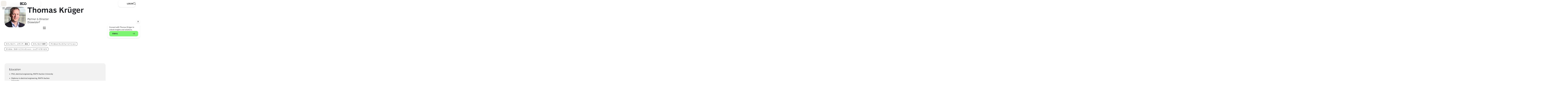

--- FILE ---
content_type: application/javascript
request_url: https://www.bcg.com/HMNDj4hFhhHFEBiMRg/S53YphmSrrGhcprY/HFFCUAE/Wzh2JA/l6C3s
body_size: 169139
content:
(function(){if(typeof Array.prototype.entries!=='function'){Object.defineProperty(Array.prototype,'entries',{value:function(){var index=0;const array=this;return {next:function(){if(index<array.length){return {value:[index,array[index++]],done:false};}else{return {done:true};}},[Symbol.iterator]:function(){return this;}};},writable:true,configurable:true});}}());(function(){jn();OYC();NSC();var C9=function(ZG,NL){return ZG[YS[G1]](NL);};var W4=function(lL,GS){return lL instanceof GS;};var p4=function(){return LQ.apply(this,[dj,arguments]);};var v5=function(HG,f4){return HG<<f4;};var fY=function(){return YO.apply(this,[Tg,arguments]);};var zG=function(Gr,MG){return Gr^MG;};var PY=function(){return ["\x6c\x65\x6e\x67\x74\x68","\x41\x72\x72\x61\x79","\x63\x6f\x6e\x73\x74\x72\x75\x63\x74\x6f\x72","\x6e\x75\x6d\x62\x65\x72"];};var vO=function(X8,kY){return X8!==kY;};var hY=function(){return ["\x61\x70\x70\x6c\x79","\x66\x72\x6f\x6d\x43\x68\x61\x72\x43\x6f\x64\x65","\x53\x74\x72\x69\x6e\x67","\x63\x68\x61\x72\x43\x6f\x64\x65\x41\x74"];};var f9=function(){return LQ.apply(this,[EA,arguments]);};var Q6=function(UO){var c4=UO[0]-UO[1];var B8=UO[2]-UO[3];var B6=UO[4]-UO[5];var FY=CA["Math"]["sqrt"](c4*c4+B8*B8+B6*B6);return CA["Math"]["floor"](FY);};var V4=function(){return LQ.apply(this,[qZ,arguments]);};var F1=function N8(rv,SO){var VO=N8;var cQ=WI(new Number(Mx),vB);var S5=cQ;cQ.set(rv);for(rv;S5+rv!=Tm;rv){switch(S5+rv){case fx:{qB.pop();rv-=VC;}break;case Bn:{var K9=vO(typeof CA[rJ()[IY(gY)](Qr,PS,Z1,zP)][wQ()[w5(I8)].call(null,wr,Mh,BY,QB(QB([])),WQ,n4)],vO(typeof rJ()[IY(sQ)],ML([],[][[]]))?rJ()[IY(sQ)].call(null,xv,QG,t6,Pg):rJ()[IY(jO)](x9,d4,Jh,qr))||vO(typeof CA[vO(typeof WS()[ZY(B5)],ML([],[][[]]))?WS()[ZY(fL)](SB,dO,BO):WS()[ZY(dO)](l8,qJ,EY)][wQ()[w5(I8)].call(null,wr,J8,UB,X9,WQ,n4)],rJ()[IY(sQ)].apply(null,[jI,QB(JY),t6,Pg]))?mv()[DO(TI)](hB,LC):p1()[jS(sQ)].apply(null,[I8,BU,TO]);var O1=OJ(CA[rJ()[IY(gY)](W5,K1,Z1,zP)][WS()[ZY(fL)].call(null,SB,x9,BO)][O4(typeof WS()[ZY(DJ)],ML([],[][[]]))?WS()[ZY(dO)](CI,EI,RO):WS()[ZY(Nv)](F4,QB(QB({})),B)][p1()[jS(c1)](QB(QB(Wr)),m9,lQ)](O4(typeof gI()[b6(g4)],'undefined')?gI()[b6(hO)](TI,BB,r1,VQ):gI()[b6(GL)].apply(null,[CJ,hO,tB,AB])),null)?mv()[DO(TI)](hB,LC):p1()[jS(sQ)](QB({}),BU,TO);var QI=OJ(CA[rJ()[IY(gY)](TO,cB,Z1,zP)][WS()[ZY(fL)](SB,TO,BO)][WS()[ZY(Nv)].apply(null,[F4,QB(Wr),B])][p1()[jS(c1)].call(null,d4,m9,lQ)](vO(typeof mv()[DO(RI)],ML([],[][[]]))?mv()[DO(Uv)](BB,Jt):mv()[DO(EI)](GI,dQ)),null)?mv()[DO(TI)].call(null,hB,LC):p1()[jS(sQ)].apply(null,[n1,BU,TO]);var gr=[GQ,VY,sY,nJ,K9,O1,QI];var GG=gr[Fv()[k9(sQ)].apply(null,[tQ,TZ,BL])](WS()[ZY(ZB)].call(null,LJ,xv,tG));var Cr;rv+=Zj;}break;case Sb:{var ZQ;return qB.pop(),ZQ=O8[pL],ZQ;}break;case xj:{rv-=wb;CA[vO(typeof WS()[ZY(gY)],ML([],[][[]]))?WS()[ZY(gY)](jB,MJ,xb):WS()[ZY(dO)](Lv,fJ,k1)][WS()[ZY(hO)](d8,QB(Wr),pg)](EL,t8,R8(Lx,[O4(typeof tI()[gQ(fL)],'undefined')?tI()[gQ(G1)].call(null,xB,YQ,d9,gY,HB,g4):tI()[gQ(Wr)].apply(null,[O6,gY,Fx,DJ,x1,XL]),M5,Fv()[k9(gY)](fL,NG,q4),QB(Dx[Fv()[k9(qJ)].call(null,kS,j5,AY)]()),vO(typeof tI()[gQ(jI)],ML([],[][[]]))?tI()[gQ(JY)](g4,Qr,mZ,qJ,bL,NB):tI()[gQ(G1)](hO,Z5,Y5,fL,dL,QB(QB({}))),QB(Wr),EB()[SY(Wr)](QB(QB(JY)),QB(QB(Wr)),g9,Oh,Nr,k8),QB(Wr)]));var sr;return qB.pop(),sr=EL[t8],sr;}break;case Jp:{var O8=SO[qZ];rv-=qw;var pL=SO[MU];var Zv=SO[CR];qB.push(q5);CA[WS()[ZY(gY)].call(null,jB,QB(JY),Y6)][WS()[ZY(hO)].apply(null,[d8,AB,DY])](O8,pL,R8(Lx,[vO(typeof tI()[gQ(gY)],ML(vO(typeof p1()[jS(K1)],ML('',[][[]]))?p1()[jS(Qr)].apply(null,[W5,dp,zI]):p1()[jS(G1)](x1,mJ,jB),[][[]]))?tI()[gQ(Wr)].call(null,TO,gY,KQ,zr,x1,GL):tI()[gQ(G1)](QO,xS,KQ,wB,O5,DJ),Zv,O4(typeof Fv()[k9(Y4)],ML([],[][[]]))?Fv()[k9(zI)](d4,vY,Xv):Fv()[k9(gY)].call(null,KG,I,q4),QB(Wr),O4(typeof tI()[gQ(U5)],ML(vO(typeof p1()[jS(Qr)],'undefined')?p1()[jS(Qr)](fJ,dp,zI):p1()[jS(G1)](qv,Nh,PO),[][[]]))?tI()[gQ(G1)](TY,W1,KS,sQ,nS,BL):tI()[gQ(JY)](z5,Qr,b8,jI,bL,n1),QB(Wr),EB()[SY(Wr)](wr,Mh,g9,Oh,wL,EI),QB(Wr)]));}break;case wb:{return qB.pop(),h9=UQ[qI],h9;}break;case PU:{return qB.pop(),Cr=GG,Cr;}break;case gp:{rv-=gw;var sJ=SO[qZ];qB.push(NY);var qY=sJ[EB()[SY(wr)](xB,P5,sQ,mY,gS,J8)]||{};qY[O4(typeof p1()[jS(g9)],ML([],[][[]]))?p1()[jS(G1)].apply(null,[FL,ZJ,sQ]):p1()[jS(qJ)].call(null,TY,Nv,NO)]=Fv()[k9(Fh)].apply(null,[KG,CS,p6]),delete qY[WS()[ZY(34)](48,87,841)],sJ[EB()[SY(wr)].call(null,I8,fv,sQ,mY,gS,fv)]=qY;qB.pop();}break;case Cx:{if(vO(KI,undefined)&&vO(KI,null)&&Lr(KI[p1()[jS(Wr)](cB,V8,AB)],AQ[TI])){try{var IQ=qB.length;var G6=QB([]);var dI=CA[mv()[DO(Dr)](nI,R1)](KI)[WS()[ZY(Pv)].apply(null,[jG,Dv,m9])](WS()[ZY(KG)](G1,Bv,mS));if(Lr(dI[p1()[jS(Wr)](Wr,V8,AB)],gY)){wv=CA[WS()[ZY(TI)](zI,fL,Or)](dI[gY],sQ);}}catch(zL){qB.splice(QJ(IQ,JY),Infinity,Z1);}}rv-=Wm;}break;case lw:{rv+=bM;var NS;return qB.pop(),NS=wv,NS;}break;case fw:{var GV;rv-=Ym;qB.push(jD);return GV=[CA[mv()[DO(O6)](Nz,bt)][O4(typeof tI()[gQ(FL)],ML([],[][[]]))?tI()[gQ(G1)].apply(null,[O6,EE,Kf,qW,zD,RO]):tI()[gQ(Qz)](xv,sQ,hP,K1,Wd,cB)]?CA[mv()[DO(O6)].apply(null,[Nz,bt])][tI()[gQ(Qz)].apply(null,[fJ,sQ,hP,Sc,Wd,QB(Wr)])]:vO(typeof g0()[df(xX)],'undefined')?g0()[df(p0)](zd,QO,z5,XV,JY):g0()[df(TI)](LJ,KE,lQ,Nf,Pd),CA[mv()[DO(O6)](Nz,bt)][rJ()[IY(B0)](QB(QB({})),QB(QB(JY)),JY,dB)]?CA[mv()[DO(O6)](Nz,bt)][rJ()[IY(B0)](zE,QB(QB([])),JY,dB)]:g0()[df(p0)](LJ,QO,G1,XV,JY),CA[O4(typeof mv()[DO(dO)],ML('',[][[]]))?mv()[DO(EI)].call(null,hO,FE):mv()[DO(O6)].apply(null,[Nz,bt])][WS()[ZY(m7)].apply(null,[qv,Qr,AS])]?CA[vO(typeof mv()[DO(zI)],ML('',[][[]]))?mv()[DO(O6)](Nz,bt):mv()[DO(EI)](Bk,RK)][O4(typeof WS()[ZY(tf)],ML([],[][[]]))?WS()[ZY(dO)].apply(null,[z7,zd,M7]):WS()[ZY(m7)].apply(null,[qv,O6,AS])]:g0()[df(p0)](TY,QO,jI,XV,JY),OJ(typeof CA[mv()[DO(O6)](Nz,bt)][WS()[ZY(O6)](Y4,AB,x5)],rJ()[IY(sQ)](Qr,tf,t6,Zr))?CA[mv()[DO(O6)](Nz,bt)][WS()[ZY(O6)].apply(null,[Y4,Wr,x5])][p1()[jS(Wr)](xB,hr,AB)]:SE(JY)],qB.pop(),GV;}break;case jA:{rv-=BP;var EL=SO[qZ];var t8=SO[MU];var M5=SO[CR];qB.push(EY);}break;case vp:{var qX=SO[qZ];qB.push(AB);var Lc=R8(Lx,[g0()[df(U5)](RI,NB,p0,D7,hO),qX[Dx[Fv()[k9(qJ)](JY,nD,AY)]()]]);rv-=hw;A2(JY,qX)&&(Lc[wQ()[w5(gY)].apply(null,[g9,nk,NB,KG,Rc,hX])]=qX[JY]),A2(AQ[MJ],qX)&&(Lc[tI()[gQ(jO)](n1,sQ,jG,RI,mY,VQ)]=qX[TI],Lc[Fv()[k9(GL)](QB({}),j2,TV)]=qX[G1]),this[vO(typeof p1()[jS(tD)],ML('',[][[]]))?p1()[jS(qW)](K1,UX,Md):p1()[jS(G1)].apply(null,[n1,zT,mF])][p1()[jS(jI)](QB(QB(JY)),J8,DJ)](Lc);qB.pop();}break;case Wn:{var Sl=SO[qZ];qB.push(m9);var lD=R8(Lx,[g0()[df(U5)].apply(null,[Sc,NB,xV,qD,hO]),Sl[Wr]]);A2(AQ[dO],Sl)&&(lD[wQ()[w5(gY)].call(null,g9,wB,FL,ZB,lX,hX)]=Sl[JY]),A2(TI,Sl)&&(lD[O4(typeof tI()[gQ(sQ)],ML(p1()[jS(Qr)](FL,BC,zI),[][[]]))?tI()[gQ(G1)](tf,Ok,E2,Nl,RT,LJ):tI()[gQ(jO)].call(null,tf,sQ,P2,qr,mY,QB(QB({})))]=Sl[TI],lD[Fv()[k9(GL)](QB(JY),mZ,TV)]=Sl[G1]),this[O4(typeof p1()[jS(Dv)],ML([],[][[]]))?p1()[jS(G1)].apply(null,[p6,cW,Gc]):p1()[jS(qW)](qJ,zY,Md)][p1()[jS(jI)](n1,SK,DJ)](lD);rv-=EU;qB.pop();}break;case sj:{CA[rJ()[IY(gY)](Bv,xv,Z1,AE)][vO(typeof WS()[ZY(TI)],ML('',[][[]]))?WS()[ZY(g4)](qW,QO,Sh):WS()[ZY(dO)](m3,QB(QB({})),Al)]=function(b3){qB.push(g2);var mK=p1()[jS(Qr)](Ik,pY,zI);var bf=WS()[ZY(U5)](qJ,QO,UD);var QK=CA[p1()[jS(g4)](lQ,XB,F6)](b3);for(var FD,m0,Od=Wr,Xc=bf;QK[Fv()[k9(TI)].apply(null,[dO,U7,NB])](MV(Od,Wr))||(Xc=mv()[DO(MJ)].apply(null,[PD,CB]),Ck(Od,JY));mK+=Xc[Fv()[k9(TI)](g9,U7,NB)](UK(DJ,CT(FD,QJ(g9,Bd(Ck(Od,JY),g9)))))){m0=QK[g0()[df(fL)].call(null,Ik,DX,QB(QB(JY)),kV,sQ)](Od+=Bf(G1,fL));if(Lr(m0,mV)){throw new lc(Fv()[k9(K1)](BY,AG,Bv));}FD=MV(v5(FD,AQ[JY]),m0);}var PK;return qB.pop(),PK=mK,PK;};rv-=EU;}break;case Ug:{var UQ=SO[qZ];var qI=SO[MU];var x7=SO[CR];rv-=hx;qB.push(Dc);CA[WS()[ZY(gY)].apply(null,[jB,pT,Ud])][WS()[ZY(hO)](d8,wB,M7)](UQ,qI,R8(Lx,[tI()[gQ(Wr)].apply(null,[KG,gY,EW,PS,x1,QB(Wr)]),x7,Fv()[k9(gY)].call(null,qJ,QV,q4),QB(Wr),tI()[gQ(JY)](xB,Qr,V2,QB({}),bL,nk),QB(Wr),EB()[SY(Wr)](BL,LJ,g9,Oh,qV,cB),QB(Wr)]));var h9;}break;case KR:{qB.push(ZV);var GQ=CA[rJ()[IY(gY)].apply(null,[DJ,t6,Z1,zP])][mv()[DO(CK)](Lk,TQ)]||CA[WS()[ZY(fL)].apply(null,[SB,Wd,BO])][O4(typeof mv()[DO(Lk)],ML('',[][[]]))?mv()[DO(EI)](zX,Sz):mv()[DO(CK)].apply(null,[Lk,TQ])]?mv()[DO(TI)](hB,LC):O4(typeof p1()[jS(B5)],ML('',[][[]]))?p1()[jS(G1)](DJ,M2,T6):p1()[jS(sQ)](QB([]),BU,TO);var VY=OJ(CA[vO(typeof rJ()[IY(Rc)],'undefined')?rJ()[IY(gY)](QB(QB({})),n1,Z1,zP):rJ()[IY(jO)](t6,z5,c2,jd)][WS()[ZY(fL)](SB,t6,BO)][WS()[ZY(Nv)].call(null,F4,wr,B)][p1()[jS(c1)](PE,m9,lQ)](mv()[DO(Dv)](JT,RK)),null)?mv()[DO(TI)](hB,LC):p1()[jS(sQ)].apply(null,[PE,BU,TO]);rv-=MZ;var sY=OJ(typeof CA[mv()[DO(O6)](Nz,T0)][mv()[DO(Dv)](JT,RK)],rJ()[IY(sQ)].call(null,xB,RO,t6,Pg))&&CA[mv()[DO(O6)](Nz,T0)][mv()[DO(Dv)](JT,RK)]?mv()[DO(TI)](hB,LC):p1()[jS(sQ)](QB([]),BU,TO);var nJ=OJ(typeof CA[rJ()[IY(gY)](tD,QB(QB(JY)),Z1,zP)][mv()[DO(Dv)](JT,RK)],rJ()[IY(sQ)](xv,QB(QB(JY)),t6,Pg))?mv()[DO(TI)](hB,LC):vO(typeof p1()[jS(gY)],ML('',[][[]]))?p1()[jS(sQ)](g9,BU,TO):p1()[jS(G1)](QB(Wr),TF,qk);}break;case sM:{var lc=function(x3){return R8.apply(this,[Ut,arguments]);};qB.push(wT);if(O4(typeof CA[WS()[ZY(g4)].call(null,qW,TI,Sh)],vO(typeof p1()[jS(jO)],'undefined')?p1()[jS(Pv)].apply(null,[I8,X9,EI]):p1()[jS(G1)](Dr,Xd,PO))){var L2;return qB.pop(),L2=QB(QB(qZ)),L2;}lc[WS()[ZY(Wr)](Ik,Fh,bV)]=new (CA[WS()[ZY(d4)].call(null,fl,xV,Tz)])();lc[WS()[ZY(Wr)].call(null,Ik,PE,bV)][mv()[DO(U5)](Md,DV)]=vO(typeof rJ()[IY(g9)],ML('',[][[]]))?rJ()[IY(g4)](kS,QB(QB(JY)),BY,rK):rJ()[IY(jO)](QB(QB({})),QB([]),gD,Ok);rv+=XU;}break;case CU:{var Hl=SO[qZ];var rD=SO[MU];var dl=SO[CR];qB.push(QD);CA[O4(typeof WS()[ZY(zr)],ML('',[][[]]))?WS()[ZY(dO)](vz,QB(Wr),Sf):WS()[ZY(gY)](jB,hO,Qm)][WS()[ZY(hO)](d8,qJ,Yl)](Hl,rD,R8(Lx,[tI()[gQ(Wr)](RO,gY,A0,I8,x1,QB([])),dl,Fv()[k9(gY)](zd,qG,q4),QB(Wr),tI()[gQ(JY)].apply(null,[B0,Qr,KX,W5,bL,pT]),QB(AQ[TI]),EB()[SY(Wr)](P5,VQ,g9,Oh,hF,qW),QB(Wr)]));var SV;return qB.pop(),SV=Hl[rD],SV;}break;case KP:{var tX=SO[qZ];var q7=SO[MU];qB.push(Ml);if(vO(typeof CA[O4(typeof WS()[ZY(sQ)],ML([],[][[]]))?WS()[ZY(dO)].apply(null,[gX,Dv,z0]):WS()[ZY(gY)].call(null,jB,QB(QB(JY)),XQ)][O4(typeof WS()[ZY(sQ)],ML('',[][[]]))?WS()[ZY(dO)](BW,NB,vT):WS()[ZY(jI)].apply(null,[p0,p0,KX])],p1()[jS(Pv)](QG,L7,EI))){CA[WS()[ZY(gY)].apply(null,[jB,IE,XQ])][WS()[ZY(hO)].call(null,d8,QB(Wr),CX)](CA[WS()[ZY(gY)](jB,tQ,XQ)],WS()[ZY(jI)].call(null,p0,DJ,KX),R8(Lx,[vO(typeof tI()[gQ(TI)],ML(p1()[jS(Qr)].apply(null,[QB(QB([])),CH,zI]),[][[]]))?tI()[gQ(Wr)](n1,gY,X0,x1,x1,DJ):tI()[gQ(G1)](pT,w0,j7,Qz,LW,t6),function(YD,NE){return R8.apply(this,[fw,arguments]);},EB()[SY(Wr)](QB(QB({})),QB({}),g9,Oh,UW,p6),QB(QB({})),tI()[gQ(JY)].apply(null,[XL,Qr,FK,sW,bL,t6]),QB(QB(MU))]));}(function(){return N8.apply(this,[RR,arguments]);}());qB.pop();rv-=ht;}break;case wC:{var PT=SO[qZ];qB.push(U7);rv-=Mt;var sK=R8(Lx,[g0()[df(U5)](p6,NB,QB(JY),Cd,hO),PT[Wr]]);A2(JY,PT)&&(sK[wQ()[w5(gY)].call(null,g9,c1,OW,g4,tG,hX)]=PT[JY]),A2(TI,PT)&&(sK[vO(typeof tI()[gQ(MJ)],ML([],[][[]]))?tI()[gQ(jO)](jI,sQ,EY,QB([]),mY,wT):tI()[gQ(G1)](jI,A0,Yz,sQ,Y7,QG)]=PT[TI],sK[vO(typeof Fv()[k9(gY)],ML([],[][[]]))?Fv()[k9(GL)](Nl,dT,TV):Fv()[k9(zI)](QB(QB([])),QW,ll)]=PT[G1]),this[O4(typeof p1()[jS(Bv)],ML('',[][[]]))?p1()[jS(G1)](QB(Wr),Xz,LT):p1()[jS(qW)].call(null,tf,Q3,Md)][p1()[jS(jI)](Qz,IT,DJ)](sK);qB.pop();}break;case AA:{var Y3=SO[qZ];qB.push(qE);var qT=Y3[EB()[SY(wr)](XL,QB(QB(JY)),sQ,mY,l0,jO)]||{};rv+=mC;qT[p1()[jS(qJ)](QB(QB(JY)),lV,NO)]=Fv()[k9(Fh)](Fh,H9,p6),delete qT[O4(typeof WS()[ZY(87)],ML('',[][[]]))?WS()[ZY(18)](996,19,173):WS()[ZY(34)](48,79,1151)],Y3[EB()[SY(wr)](sQ,UB,sQ,mY,l0,P5)]=qT;qB.pop();}break;case kw:{rv-=gU;var Ol=SO[qZ];qB.push(Gk);var H0=R8(Lx,[g0()[df(U5)](sQ,NB,Ik,L3,hO),Ol[Wr]]);A2(JY,Ol)&&(H0[wQ()[w5(gY)].call(null,g9,Wr,cB,Fh,f6,hX)]=Ol[JY]),A2(TI,Ol)&&(H0[tI()[gQ(jO)].call(null,W5,sQ,Kk,Pv,mY,TY)]=Ol[TI],H0[Fv()[k9(GL)](Nl,w3,TV)]=Ol[G1]),this[p1()[jS(qW)].apply(null,[QG,cW,Md])][O4(typeof p1()[jS(PE)],ML([],[][[]]))?p1()[jS(G1)].apply(null,[Pv,n1,S2]):p1()[jS(jI)](x1,Vc,DJ)](H0);qB.pop();}break;case SH:{var U2=SO[qZ];qB.push(Ll);var BV=U2[EB()[SY(wr)](QB(QB(Wr)),qJ,sQ,mY,lT,LJ)]||{};BV[p1()[jS(qJ)](QG,KD,NO)]=Fv()[k9(Fh)](jI,zz,p6),delete BV[vO(typeof WS()[ZY(98)],ML([],[][[]]))?WS()[ZY(34)].apply(null,[48,QB(QB(0)),949]):WS()[ZY(18)].call(null,840,3,705)],U2[O4(typeof EB()[SY(Wd)],'undefined')?EB()[SY(g4)].apply(null,[fv,ZB,q5,VF,vl,qJ]):EB()[SY(wr)](QB(Wr),QO,sQ,mY,lT,x1)]=BV;rv-=zZ;qB.pop();}break;case XM:{rv-=dM;var Ad=SO[qZ];qB.push(QV);var l7=Ad[O4(typeof EB()[SY(MJ)],ML(O4(typeof p1()[jS(jI)],ML('',[][[]]))?p1()[jS(G1)](QB([]),XF,tF):p1()[jS(Qr)](jO,gx,zI),[][[]]))?EB()[SY(g4)].apply(null,[qJ,PE,BO,FX,WV,X9]):EB()[SY(wr)](GL,KG,sQ,mY,ml,d4)]||{};l7[p1()[jS(qJ)](AB,DE,NO)]=Fv()[k9(Fh)].call(null,Dr,JS,p6),delete l7[WS()[ZY(34)](48,81,1375)],Ad[EB()[SY(wr)](RO,z5,sQ,mY,ml,xv)]=l7;qB.pop();}break;case qm:{var KI=SO[qZ];var wv;qB.push(Z1);rv-=jZ;}break;}}};var hT=function(){qB=(Dx.sjs_se_global_subkey?Dx.sjs_se_global_subkey.push(P2):Dx.sjs_se_global_subkey=[P2])&&Dx.sjs_se_global_subkey;};var gV=function(B3){return ~B3;};var Ek=function(){if(CA["Date"]["now"]&&typeof CA["Date"]["now"]()==='number'){return CA["Math"]["round"](CA["Date"]["now"]()/1000);}else{return CA["Math"]["round"](+new (CA["Date"])()/1000);}};var OV=function TT(JX,Hf){'use strict';var ND=TT;switch(JX){case BR:{var Rd=Hf[qZ];return Rd;}break;case gP:{qB.push(lQ);if(QB(A2(mv()[DO(NY)].call(null,hk,gf),CA[mv()[DO(O6)](Nz,AK)]))){var ZX;return qB.pop(),ZX=null,ZX;}var Ec=CA[mv()[DO(O6)](Nz,AK)][mv()[DO(NY)](hk,gf)];var Zc=Ec[rJ()[IY(TO)](pT,KG,TV,UE)];var hW=Ec[rJ()[IY(XL)](QB(QB(JY)),Bv,wB,LD)];var k7=Ec[p1()[jS(qJ)].apply(null,[wB,NO,NO])];var Of;return Of=[Zc,O4(hW,Wr)?Wr:Lr(hW,Wr)?SE(JY):SE(TI),k7||rJ()[IY(sW)].call(null,qW,sQ,W5,UT)],qB.pop(),Of;}break;case kp:{qB.push(TO);var kE={};var K6={};try{var Wf=qB.length;var OD=QB(QB(qZ));var Hk=new (CA[p1()[jS(q4)].call(null,EI,FT,fl)])(Wr,AQ[TI])[p1()[jS(Dv)](wr,kl,KG)](O4(typeof g0()[df(fL)],'undefined')?g0()[df(TI)](VQ,wd,lQ,QX,z7):g0()[df(xv)].call(null,qr,Mh,g9,dV,gY));var fV=Hk[O4(typeof WS()[ZY(gY)],ML([],[][[]]))?WS()[ZY(dO)].apply(null,[kK,W5,E7]):WS()[ZY(QO)].call(null,W2,Bv,BB)](p1()[jS(Dr)](Qr,JV,Bv));var xl=Hk[gI()[b6(U5)](xB,Qr,v3,AB)](fV[p1()[jS(RV)].apply(null,[qW,Fr,xV])]);var tW=Hk[vO(typeof gI()[b6(U5)],ML([],[][[]]))?gI()[b6(U5)].call(null,xB,Qr,v3,Pv):gI()[b6(hO)].call(null,ZV,JE,Df,x9)](fV[O4(typeof p1()[jS(wE)],'undefined')?p1()[jS(G1)](fL,V0,m7):p1()[jS(BL)].call(null,gY,dd,sW)]);kE=R8(Lx,[tI()[gQ(tQ)](X9,hO,Wc,QB({}),V2,QB(QB(JY))),xl,rJ()[IY(fv)].apply(null,[I8,wB,xX,bK]),tW]);var nW=new (CA[vO(typeof p1()[jS(Bv)],'undefined')?p1()[jS(q4)](QB(QB(JY)),FT,fl):p1()[jS(G1)].call(null,EI,ck,n2)])(AQ[TI],Wr)[p1()[jS(Dv)].call(null,Wr,kl,KG)](mv()[DO(C3)].call(null,XF,GK));var HE=nW[WS()[ZY(QO)].call(null,W2,Dr,BB)](p1()[jS(Dr)].apply(null,[ZB,JV,Bv]));var rE=nW[gI()[b6(U5)].apply(null,[xB,Qr,v3,BL])](HE[p1()[jS(RV)](Dr,Fr,xV)]);var Ld=nW[gI()[b6(U5)].apply(null,[xB,Qr,v3,B0])](HE[p1()[jS(BL)](QB(QB([])),dd,sW)]);K6=R8(Lx,[p1()[jS(BF)](QB(QB([])),wF,ld),rE,rJ()[IY(ST)].apply(null,[FL,LJ,xV,Rl]),Ld]);}finally{qB.splice(QJ(Wf,JY),Infinity,TO);var AW;return AW=R8(Lx,[Fv()[k9(LJ)](lQ,F4,RI),kE[tI()[gQ(tQ)](k8,hO,Wc,Ik,V2,QG)]||null,g0()[df(zI)].apply(null,[qr,bW,QB(QB({})),v3,wr]),kE[rJ()[IY(fv)].call(null,fL,QB([]),xX,bK)]||null,vO(typeof WS()[ZY(MJ)],ML('',[][[]]))?WS()[ZY(wz)].call(null,jI,Dr,Y0):WS()[ZY(dO)].apply(null,[I2,LJ,pX]),K6[p1()[jS(BF)].call(null,xv,wF,ld)]||null,wQ()[w5(Wd)](Qr,QB([]),B0,QB(QB([])),v3,Ll),K6[rJ()[IY(ST)](Dv,JY,xV,Rl)]||null]),qB.pop(),AW;}qB.pop();}break;case OM:{var fW=Hf[qZ];qB.push(PV);if(O4([Fv()[k9(IE)](QB(Wr),BO,YX),Fv()[k9(zW)].call(null,Qz,YI,zl),vO(typeof p1()[jS(g4)],ML([],[][[]]))?p1()[jS(NO)].apply(null,[VQ,cl,RO]):p1()[jS(G1)].call(null,K1,PS,rK)][gI()[b6(d4)](zW,jO,j7,zr)](fW[rJ()[IY(Mh)](nk,fv,JT,rf)][rJ()[IY(X9)](PE,QB([]),VQ,E2)]),SE(JY))){qB.pop();return;}CA[vO(typeof mv()[DO(ST)],'undefined')?mv()[DO(d8)].call(null,ZB,Mf):mv()[DO(EI)].call(null,sD,x0)](function(){var Iz=QB(MU);qB.push(mY);try{var Az=qB.length;var Qk=QB({});if(QB(Iz)&&fW[rJ()[IY(Mh)].call(null,PE,OW,JT,cT)]&&(fW[rJ()[IY(Mh)](zE,QB({}),JT,cT)][rJ()[IY(Dr)].apply(null,[EI,TI,LJ,EW])](g0()[df(xB)].apply(null,[UB,Rc,W5,r7,EI]))||fW[rJ()[IY(Mh)](K1,J8,JT,cT)][rJ()[IY(Dr)](qv,XL,LJ,EW)](vO(typeof mv()[DO(tQ)],ML('',[][[]]))?mv()[DO(cc)](gE,Kz):mv()[DO(EI)].call(null,Gd,ID)))){Iz=QB(qZ);}}catch(f7){qB.splice(QJ(Az,JY),Infinity,mY);fW[rJ()[IY(Mh)](ZB,OW,JT,cT)][p1()[jS(QE)](QB(QB(JY)),NT,AY)](new (CA[vO(typeof Fv()[k9(x1)],ML('',[][[]]))?Fv()[k9(NO)](Ik,gc,sW):Fv()[k9(zI)].apply(null,[qv,gl,Mz])])(Fv()[k9(QE)].apply(null,[tQ,IT,BY]),R8(Lx,[p1()[jS(TV)].apply(null,[lQ,nd,Wr]),QB(QB([])),EB()[SY(x9)](zI,QB([]),sQ,Rc,lW,QO),QB(MU),rJ()[IY(LJ)](W5,BL,J8,Ov),QB(QB([]))])));}if(QB(Iz)&&O4(fW[wQ()[w5(PE)](K1,cB,MJ,qJ,Uf,DD)],vO(typeof WS()[ZY(Qz)],'undefined')?WS()[ZY(NO)](tf,O6,nT):WS()[ZY(dO)].call(null,xF,QB([]),hD))){Iz=QB(QB({}));}if(Iz){fW[rJ()[IY(Mh)].apply(null,[RV,QB(QB(JY)),JT,cT])][vO(typeof p1()[jS(hO)],ML([],[][[]]))?p1()[jS(QE)](ST,NT,AY):p1()[jS(G1)].apply(null,[QO,q2,bc])](new (CA[O4(typeof Fv()[k9(p6)],ML([],[][[]]))?Fv()[k9(zI)](RV,FK,hF):Fv()[k9(NO)](RV,gc,sW)])(rJ()[IY(NB)](qv,Jf,HV,V6),R8(Lx,[p1()[jS(TV)](n1,nd,Wr),QB(QB([])),EB()[SY(x9)].apply(null,[qr,GL,sQ,Rc,lW,BL]),QB(QB(qZ)),rJ()[IY(LJ)].apply(null,[z5,QB(QB([])),J8,Ov]),QB(QB({}))])));}qB.pop();},Wr);qB.pop();}break;case Bx:{qB.push(O7);CA[WS()[ZY(fL)](SB,G1,kF)][rJ()[IY(Ik)](pT,UB,zl,nh)](p1()[jS(B0)].call(null,QG,mD,g9),function(fW){return TT.apply(this,[OM,arguments]);});qB.pop();}break;case RR:{qB.push(GK);throw new (CA[Fv()[k9(g9)](jO,I9,Hc)])(O4(typeof tI()[gQ(x9)],ML(p1()[jS(Qr)](QO,AC,zI),[][[]]))?tI()[gQ(G1)].apply(null,[Dr,TY,fK,K1,n2,B0]):tI()[gQ(Pv)](QG,Pc,GF,QO,TK,jI));}break;case qZ:{var GX=Hf[qZ];var KW=Hf[MU];qB.push(d9);if(k2(KW,null)||Lr(KW,GX[p1()[jS(Wr)].apply(null,[Wd,Ur,AB])]))KW=GX[vO(typeof p1()[jS(PS)],'undefined')?p1()[jS(Wr)].call(null,nk,Ur,AB):p1()[jS(G1)](ZB,xE,rK)];for(var YK=Wr,Ez=new (CA[p1()[jS(U5)](QB(QB([])),zO,mY)])(KW);Uk(YK,KW);YK++)Ez[YK]=GX[YK];var WK;return qB.pop(),WK=Ez,WK;}break;case TA:{var t3=Hf[qZ];var sX=Hf[MU];qB.push(EX);var dE=k2(null,t3)?null:OJ(rJ()[IY(sQ)](Jf,QB(Wr),t6,YB),typeof CA[WS()[ZY(g9)].apply(null,[g4,QB(QB(Wr)),Nr])])&&t3[CA[WS()[ZY(g9)](g4,wT,Nr)][WS()[ZY(Lk)](k8,MJ,c5)]]||t3[mv()[DO(BY)](ZT,ZO)];if(OJ(null,dE)){var M0,jf,UV,SW,hV=[],Gz=QB(Wr),Mc=QB(JY);try{var wk=qB.length;var Xl=QB(MU);if(UV=(dE=dE.call(t3))[g0()[df(d4)].apply(null,[tD,t6,xv,mZ,fL])],O4(Wr,sX)){if(vO(CA[WS()[ZY(gY)].apply(null,[jB,QB(QB([])),R6])](dE),dE)){Xl=QB(QB([]));return;}Gz=QB(JY);}else for(;QB(Gz=(M0=UV.call(dE))[EB()[SY(g9)].apply(null,[QB(QB(JY)),fL,fL,B0,j6,pT])])&&(hV[vO(typeof p1()[jS(k8)],ML([],[][[]]))?p1()[jS(jI)](QB([]),lX,DJ):p1()[jS(G1)].call(null,dO,O3,jk)](M0[tI()[gQ(Wr)](qv,gY,wO,zI,x1,Nl)]),vO(hV[p1()[jS(Wr)](zE,pv,AB)],sX));Gz=QB(Wr));}catch(Gl){Mc=QB(Wr),jf=Gl;}finally{qB.splice(QJ(wk,JY),Infinity,EX);try{var Tf=qB.length;var PW=QB({});if(QB(Gz)&&OJ(null,dE[WS()[ZY(Qz)](m7,QB(QB({})),F9)])&&(SW=dE[vO(typeof WS()[ZY(dX)],ML('',[][[]]))?WS()[ZY(Qz)](m7,zd,F9):WS()[ZY(dO)].call(null,dQ,BY,cD)](),vO(CA[WS()[ZY(gY)](jB,LJ,R6)](SW),SW))){PW=QB(QB(MU));return;}}finally{qB.splice(QJ(Tf,JY),Infinity,EX);if(PW){qB.pop();}if(Mc)throw jf;}if(Xl){qB.pop();}}var bd;return qB.pop(),bd=hV,bd;}qB.pop();}break;case hH:{var vk=Hf[qZ];qB.push(md);if(CA[p1()[jS(U5)].apply(null,[nk,jL,mY])][WS()[ZY(TO)](sQ,GL,Zf)](vk)){var S7;return qB.pop(),S7=vk,S7;}qB.pop();}break;case Jg:{var Ak=Hf[qZ];var BK;qB.push(Dk);return BK=CA[WS()[ZY(gY)](jB,QB({}),tY)][Fv()[k9(p0)].call(null,XL,A4,jB)](Ak)[mv()[DO(B5)].call(null,Dv,bB)](function(R2){return Ak[R2];})[Wr],qB.pop(),BK;}break;case Qj:{var H3=Hf[qZ];qB.push(YQ);var OX=H3[mv()[DO(B5)](Dv,xL)](function(Ak){return TT.apply(this,[Jg,arguments]);});var Yk;return Yk=OX[Fv()[k9(sQ)](gY,I4,BL)](WS()[ZY(ZB)](LJ,lQ,d9)),qB.pop(),Yk;}break;case mm:{qB.push(kX);try{var fT=qB.length;var hK=QB({});var Q0=ML(ML(ML(ML(ML(ML(ML(ML(ML(ML(ML(ML(ML(ML(ML(ML(ML(ML(ML(ML(ML(ML(ML(ML(CA[g0()[df(Pv)](lQ,AK,Ik,AE,jO)](CA[mv()[DO(O6)].apply(null,[Nz,TX])][Fv()[k9(n4)](Wr,KE,pT)]),v5(CA[g0()[df(Pv)].call(null,jI,AK,zE,AE,jO)](CA[mv()[DO(O6)](Nz,TX)][p1()[jS(F6)].apply(null,[G1,Zl,I8])]),JY)),v5(CA[g0()[df(Pv)](x9,AK,JY,AE,jO)](CA[mv()[DO(O6)].call(null,Nz,TX)][WS()[ZY(pz)](BY,QB({}),Kw)]),AQ[MJ])),v5(CA[vO(typeof g0()[df(Wr)],ML([],[][[]]))?g0()[df(Pv)].apply(null,[FL,AK,QB({}),AE,jO]):g0()[df(TI)](sQ,Rl,K1,QD,g9)](CA[mv()[DO(O6)].call(null,Nz,TX)][O4(typeof rJ()[IY(ZF)],'undefined')?rJ()[IY(jO)](QB(QB({})),d4,Md,J3):rJ()[IY(BL)].apply(null,[GL,QB(QB(Wr)),fv,A6])]),G1)),v5(CA[g0()[df(Pv)](d4,AK,gY,AE,jO)](CA[p1()[jS(d4)](fv,OT,B0)][Fv()[k9(CK)](QB([]),Gn,S0)]),Dx[g0()[df(xX)].apply(null,[p6,CJ,RO,pE,G1])]())),v5(CA[g0()[df(Pv)](K1,AK,zE,AE,jO)](CA[mv()[DO(O6)](Nz,TX)][mv()[DO(Yd)](PO,Fk)]),gY)),v5(CA[g0()[df(Pv)].call(null,Jf,AK,QB(QB([])),AE,jO)](CA[mv()[DO(O6)](Nz,TX)][Fv()[k9(Uv)](Fh,gz,ST)]),hO)),v5(CA[g0()[df(Pv)].apply(null,[VQ,AK,QG,AE,jO])](CA[O4(typeof mv()[DO(Qz)],ML([],[][[]]))?mv()[DO(EI)].call(null,q0,dd):mv()[DO(O6)](Nz,TX)][p1()[jS(x1)](QB(QB({})),M4,xW)]),jO)),v5(CA[g0()[df(Pv)].apply(null,[qJ,AK,xV,AE,jO])](CA[mv()[DO(O6)](Nz,TX)][Fv()[k9(nk)](W5,Ih,rc)]),AQ[JY])),v5(CA[g0()[df(Pv)](FL,AK,MJ,AE,jO)](CA[mv()[DO(O6)](Nz,TX)][gI()[b6(FL)].call(null,g4,K1,kf,ST)]),K1)),v5(CA[g0()[df(Pv)].apply(null,[XL,AK,OW,AE,jO])](CA[mv()[DO(O6)].apply(null,[Nz,TX])][tI()[gQ(BY)].apply(null,[J8,jI,kf,QB(Wr),fl,XL])]),sQ)),v5(CA[g0()[df(Pv)].call(null,U5,AK,P5,AE,jO)](CA[mv()[DO(O6)].call(null,Nz,TX)][p1()[jS(m7)].apply(null,[sW,nF,U5])]),wr)),v5(CA[g0()[df(Pv)](P5,AK,TI,AE,jO)](CA[O4(typeof mv()[DO(qv)],ML([],[][[]]))?mv()[DO(EI)](Jz,NV):mv()[DO(O6)](Nz,TX)][rJ()[IY(NK)](zd,TY,W2,D6)]),Qr)),v5(CA[g0()[df(Pv)].call(null,hO,AK,zd,AE,jO)](CA[mv()[DO(O6)](Nz,TX)][mv()[DO(rc)].apply(null,[BL,Gd])]),jI)),v5(CA[g0()[df(Pv)](Jf,AK,sQ,AE,jO)](CA[mv()[DO(O6)](Nz,TX)][Fv()[k9(rc)](fJ,dT,wE)]),g4)),v5(CA[g0()[df(Pv)].call(null,DJ,AK,Nl,AE,jO)](CA[vO(typeof mv()[DO(Y4)],'undefined')?mv()[DO(O6)](Nz,TX):mv()[DO(EI)](bV,HX)][Fv()[k9(Ef)].apply(null,[TO,rd,Pc])]),d4)),v5(CA[g0()[df(Pv)](tD,AK,RO,AE,jO)](CA[mv()[DO(O6)].apply(null,[Nz,TX])][O4(typeof p1()[jS(NY)],'undefined')?p1()[jS(G1)].call(null,nI,ZK,mV):p1()[jS(HV)](sW,II,UT)]),U5)),v5(CA[g0()[df(Pv)](p6,AK,cB,AE,jO)](CA[O4(typeof mv()[DO(UF)],ML('',[][[]]))?mv()[DO(EI)](SK,nS):mv()[DO(O6)].apply(null,[Nz,TX])][vO(typeof g0()[df(dO)],ML([],[][[]]))?g0()[df(GL)].apply(null,[W5,q0,QB(QB(Wr)),Y5,d4]):g0()[df(TI)](tD,hD,QB(JY),RW,n7)]),EI)),v5(CA[g0()[df(Pv)].apply(null,[qv,AK,QB([]),AE,jO])](CA[mv()[DO(O6)](Nz,TX)][vO(typeof p1()[jS(fJ)],ML([],[][[]]))?p1()[jS(gl)](QB(JY),Sr,Fh):p1()[jS(G1)].call(null,BL,Fz,El)]),dO)),v5(CA[vO(typeof g0()[df(GL)],ML([],[][[]]))?g0()[df(Pv)](G1,AK,zr,AE,jO):g0()[df(TI)](KG,vz,AB,fz,fD)](CA[mv()[DO(O6)](Nz,TX)][p1()[jS(UB)](tD,I7,Nv)]),MJ)),v5(CA[O4(typeof g0()[df(PE)],ML(p1()[jS(Qr)](kS,Db,zI),[][[]]))?g0()[df(TI)].apply(null,[X9,j0,TY,V7,r7]):g0()[df(Pv)](Lk,AK,NB,AE,jO)](CA[mv()[DO(O6)](Nz,TX)][mv()[DO(n4)](q4,K2)]),Pv)),v5(CA[g0()[df(Pv)].call(null,VQ,AK,wr,AE,jO)](CA[mv()[DO(O6)](Nz,TX)][gI()[b6(xX)](ST,EI,hE,wr)]),zr)),v5(CA[g0()[df(Pv)].apply(null,[TY,AK,p0,AE,jO])](CA[mv()[DO(O6)](Nz,TX)][O4(typeof WS()[ZY(I8)],'undefined')?WS()[ZY(dO)](Lf,RV,Z2):WS()[ZY(ZT)].apply(null,[xB,QB(JY),TQ])]),tQ)),v5(CA[vO(typeof g0()[df(FL)],ML(p1()[jS(Qr)](Nl,Db,zI),[][[]]))?g0()[df(Pv)](RO,AK,EI,AE,jO):g0()[df(TI)].call(null,U5,gf,AB,v3,KS)](CA[g0()[df(gY)](xB,NY,Bv,WE,hO)][vO(typeof WS()[ZY(Jf)],ML([],[][[]]))?WS()[ZY(TI)](zI,cB,zY):WS()[ZY(dO)].apply(null,[Qz,EI,HT])]),AQ[wT])),v5(CA[g0()[df(Pv)](cB,AK,EI,AE,jO)](CA[O4(typeof p1()[jS(QE)],ML('',[][[]]))?p1()[jS(G1)](p0,Gc,gT):p1()[jS(d4)](PS,OT,B0)][Fv()[k9(YX)].call(null,pT,bX,Mh)]),zE));var VE;return qB.pop(),VE=Q0,VE;}catch(S3){qB.splice(QJ(fT,JY),Infinity,kX);var MX;return qB.pop(),MX=Wr,MX;}qB.pop();}break;case vw:{qB.push(qF);var k0=CA[rJ()[IY(gY)].apply(null,[lQ,Wd,Z1,EO])][rJ()[IY(Ik)](OW,Pv,zl,bh)]?JY:Wr;var cK=CA[rJ()[IY(gY)].apply(null,[qW,x9,Z1,EO])][vO(typeof gI()[b6(Wr)],ML([],[][[]]))?gI()[b6(qJ)](X9,g4,CY,TY):gI()[b6(hO)](Yl,Z1,xE,pT)]?JY:Wr;var Fl=CA[rJ()[IY(gY)].apply(null,[Qr,qJ,Z1,EO])][Fv()[k9(Nv)](fv,W6,mY)]?AQ[dO]:Wr;var XW=CA[rJ()[IY(gY)].call(null,RV,X9,Z1,EO)][vO(typeof rJ()[IY(JT)],'undefined')?rJ()[IY(SB)].apply(null,[qr,cB,AB,mO]):rJ()[IY(jO)].call(null,QG,X9,p2,g4)]?JY:Wr;var P3=CA[rJ()[IY(gY)](jO,TO,Z1,EO)][rJ()[IY(TV)].apply(null,[QB(QB({})),PS,qJ,Nj])]?JY:Wr;var sV=CA[vO(typeof rJ()[IY(ZF)],ML([],[][[]]))?rJ()[IY(gY)](QB(QB([])),t6,Z1,EO):rJ()[IY(jO)](k8,QB(QB([])),Tz,nV)][mv()[DO(fl)](X9,TS)]?Dx[p1()[jS(IE)](wT,lr,QO)]():Wr;var Gf=CA[vO(typeof rJ()[IY(Pv)],ML([],[][[]]))?rJ()[IY(gY)](QB(QB({})),FL,Z1,EO):rJ()[IY(jO)](QB([]),gY,ZB,hl)][vO(typeof rJ()[IY(IW)],'undefined')?rJ()[IY(kK)].apply(null,[jO,QB(QB(Wr)),ll,xh]):rJ()[IY(jO)](GL,wB,I8,xK)]?JY:AQ[TI];var RF=CA[rJ()[IY(gY)].call(null,IE,QB(QB(Wr)),Z1,EO)][WS()[ZY(HV)](U5,B0,p5)]?JY:Wr;var dk=CA[rJ()[IY(gY)](g4,K1,Z1,EO)][O4(typeof p1()[jS(Hc)],ML([],[][[]]))?p1()[jS(G1)].apply(null,[JY,dL,BT]):p1()[jS(QO)](Bv,q1,DX)]?AQ[dO]:Wr;var sF=CA[EB()[SY(Fh)].call(null,TY,c1,g9,Ef,AG,X9)][WS()[ZY(Wr)].apply(null,[Ik,g4,g6])].bind?JY:Wr;var N7=CA[vO(typeof rJ()[IY(Rc)],ML('',[][[]]))?rJ()[IY(gY)].call(null,qJ,VQ,Z1,EO):rJ()[IY(jO)](FL,jO,rX,O2)][WS()[ZY(gl)](Mh,tQ,l1)]?JY:Wr;var rk=CA[rJ()[IY(gY)](g4,GL,Z1,EO)][rJ()[IY(DX)](G1,TI,F6,J5)]?Dx[vO(typeof p1()[jS(BY)],ML('',[][[]]))?p1()[jS(IE)].apply(null,[QB({}),lr,QO]):p1()[jS(G1)].call(null,AB,G7,mT)]():Wr;var Vz;var xc;try{var w7=qB.length;var qf=QB(MU);Vz=CA[rJ()[IY(gY)](pT,QB(QB([])),Z1,EO)][WS()[ZY(zl)].call(null,JT,dO,Bl)]?JY:Wr;}catch(CE){qB.splice(QJ(w7,JY),Infinity,qF);Vz=Wr;}try{var C2=qB.length;var v7=QB(MU);xc=CA[rJ()[IY(gY)].apply(null,[VQ,x9,Z1,EO])][p1()[jS(GK)](fL,sS,TI)]?JY:Wr;}catch(p7){qB.splice(QJ(C2,JY),Infinity,qF);xc=Wr;}var cX;return qB.pop(),cX=ML(ML(ML(ML(ML(ML(ML(ML(ML(ML(ML(ML(ML(k0,v5(cK,JY)),v5(Fl,TI)),v5(XW,G1)),v5(P3,fL)),v5(sV,gY)),v5(Gf,hO)),v5(RF,jO)),v5(Vz,g9)),v5(xc,AQ[nk])),v5(dk,AQ[EI])),v5(sF,wr)),v5(N7,Qr)),v5(rk,jI)),cX;}break;case RU:{var tV=Hf[qZ];qB.push(TE);var wf=p1()[jS(Qr)](I8,vG,zI);var Qc=wQ()[w5(QG)].apply(null,[wr,FL,O6,B0,cT,W2]);var w2=Wr;var Vl=tV[O4(typeof WS()[ZY(sW)],ML([],[][[]]))?WS()[ZY(dO)].call(null,V6,sW,rT):WS()[ZY(XF)].call(null,DX,ZB,hf)]();while(Uk(w2,Vl[O4(typeof p1()[jS(fL)],'undefined')?p1()[jS(G1)](x9,J0,ST):p1()[jS(Wr)](VQ,Nh,AB)])){if(kz(Qc[gI()[b6(d4)].apply(null,[zW,jO,BX,Mh])](Vl[vO(typeof Fv()[k9(Y4)],ML([],[][[]]))?Fv()[k9(TI)].apply(null,[TO,EK,NB]):Fv()[k9(zI)].apply(null,[KG,zc,HD])](w2)),Wr)||kz(Qc[gI()[b6(d4)](zW,jO,BX,Pv)](Vl[O4(typeof Fv()[k9(xV)],'undefined')?Fv()[k9(zI)].call(null,Qr,Jl,gk):Fv()[k9(TI)](zr,EK,NB)](ML(w2,AQ[dO]))),Wr)){wf+=JY;}else{wf+=Wr;}w2=ML(w2,AQ[MJ]);}var C7;return qB.pop(),C7=wf,C7;}break;case JR:{var lz;qB.push(d7);var Tl;var Z7;for(lz=Wr;Uk(lz,Hf[vO(typeof p1()[jS(Ef)],ML('',[][[]]))?p1()[jS(Wr)].apply(null,[BY,Lz,AB]):p1()[jS(G1)](sW,tD,x9)]);lz+=JY){Z7=Hf[lz];}Tl=Z7[tI()[gQ(qW)](U5,gY,SF,QB({}),Nl,c1)]();if(CA[rJ()[IY(gY)].call(null,QB(QB(JY)),Qr,Z1,Nh)].bmak[vO(typeof EB()[SY(xB)],'undefined')?EB()[SY(k8)](n1,QB(Wr),jI,DJ,AX,P5):EB()[SY(g4)](c1,zI,XL,vc,LW,wB)][Tl]){CA[rJ()[IY(gY)].apply(null,[GL,BY,Z1,Nh])].bmak[EB()[SY(k8)].call(null,k8,QB(QB({})),jI,DJ,AX,J8)][Tl].apply(CA[rJ()[IY(gY)](Lk,qJ,Z1,Nh)].bmak[EB()[SY(k8)](QB(Wr),LJ,jI,DJ,AX,Jf)],Z7);}qB.pop();}break;case mC:{qB.push(ED);var n3=HK;var Il=p1()[jS(Qr)](QB(JY),fO,zI);for(var P7=Wr;Uk(P7,n3);P7++){Il+=p1()[jS(OW)](Jf,vl,BL);n3++;}qB.pop();}break;case gn:{qB.push(kk);CA[vO(typeof mv()[DO(ZJ)],'undefined')?mv()[DO(d8)].call(null,ZB,SJ):mv()[DO(EI)](NF,Xf)](function(){return TT.apply(this,[mC,arguments]);},Dx[mv()[DO(I2)](n1,VI)]());qB.pop();}break;}};var d0=function(){return YO.apply(this,[rP,arguments]);};var Ed=function tl(xD,Nk){'use strict';var ME=tl;switch(xD){case AA:{qB.push(Zf);var W7;return W7=rJ()[IY(k8)].call(null,PE,U5,k8,kh),qB.pop(),W7;}break;case Xn:{var Dz=Nk[qZ];qB.push(cc);var QT=CA[WS()[ZY(gY)].apply(null,[jB,qJ,PX])](Dz);var T2=[];for(var rV in QT)T2[p1()[jS(jI)].apply(null,[Jf,Rc,DJ])](rV);T2[wQ()[w5(jO)](jO,QB(Wr),EI,c1,nE,sl)]();var N0;return N0=function Dl(){qB.push(XD);for(;T2[vO(typeof p1()[jS(jI)],ML('',[][[]]))?p1()[jS(Wr)].call(null,qW,F2,AB):p1()[jS(G1)].call(null,QB({}),Yl,zl)];){var wl=T2[p1()[jS(GL)](QB(QB(JY)),fF,wr)]();if(A2(wl,QT)){var R0;return Dl[tI()[gQ(Wr)](JY,gY,bz,RO,x1,QB([]))]=wl,Dl[EB()[SY(g9)].call(null,QB(QB(JY)),W5,fL,B0,Fk,IE)]=QB(JY),qB.pop(),R0=Dl,R0;}}Dl[EB()[SY(g9)].call(null,QB([]),d4,fL,B0,Fk,Nl)]=QB(Wr);var Wz;return qB.pop(),Wz=Dl,Wz;},qB.pop(),N0;}break;case pw:{qB.push(Oc);this[EB()[SY(g9)].apply(null,[pT,DJ,fL,B0,zC,pT])]=QB(Wr);var QF=this[p1()[jS(qW)](VQ,mj,Md)][Wr][EB()[SY(wr)](Bv,GL,sQ,mY,rO,sW)];if(O4(O4(typeof WS()[ZY(GL)],ML([],[][[]]))?WS()[ZY(dO)](VW,UB,pK):WS()[ZY(k8)](pT,tQ,dr),QF[O4(typeof p1()[jS(Bv)],'undefined')?p1()[jS(G1)].apply(null,[P5,qc,j2]):p1()[jS(qJ)](KG,M9,NO)]))throw QF[WS()[ZY(BY)].apply(null,[n1,VQ,f8])];var M3;return M3=this[vO(typeof gI()[b6(zr)],ML(O4(typeof p1()[jS(hO)],ML([],[][[]]))?p1()[jS(G1)](zI,VD,zF):p1()[jS(Qr)].call(null,TY,w,zI),[][[]]))?gI()[b6(K1)](X6,fL,YI,BY):gI()[b6(hO)](XV,Yd,VT,k8)],qB.pop(),M3;}break;case Im:{var l2=Nk[qZ];var fX=Nk[MU];var W0;var gF;var Mk;qB.push(Z5);var NW;var Vd=O4(typeof WS()[ZY(g9)],ML('',[][[]]))?WS()[ZY(dO)](F6,B0,PD):WS()[ZY(MJ)](Wr,QB([]),Mf);var C0=l2[WS()[ZY(Pv)](jG,QB(Wr),j5)](Vd);for(NW=Wr;Uk(NW,C0[p1()[jS(Wr)](TO,OT,AB)]);NW++){W0=Ck(UK(CT(fX,g9),AQ[G1]),C0[vO(typeof p1()[jS(MJ)],'undefined')?p1()[jS(Wr)](QB(Wr),OT,AB):p1()[jS(G1)](zE,Bc,gK)]);fX*=AQ[fL];fX&=AQ[gY];fX+=AQ[hO];fX&=Dx[p1()[jS(RI)](xB,lT,kS)]();gF=Ck(UK(CT(fX,g9),AQ[G1]),C0[p1()[jS(Wr)].apply(null,[QB(JY),OT,AB])]);fX*=AQ[fL];fX&=AQ[gY];fX+=AQ[hO];fX&=AQ[jO];Mk=C0[W0];C0[W0]=C0[gF];C0[gF]=Mk;}var v0;return v0=C0[Fv()[k9(sQ)](OW,Xv,BL)](Vd),qB.pop(),v0;}break;case VR:{var vE=Nk[qZ];qB.push(DE);if(vO(typeof vE,p1()[jS(MJ)](zI,J4,Mh))){var OK;return OK=p1()[jS(Qr)].apply(null,[Lk,L6,zI]),qB.pop(),OK;}var c7;return c7=vE[p1()[jS(tf)](hO,Sp,QE)](new (CA[WS()[ZY(GL)].apply(null,[Lk,tQ,Y9])])(WS()[ZY(QG)](z5,wr,JG),Fv()[k9(wT)].apply(null,[DJ,g1,n1])),p1()[jS(p6)](O6,F7,qr))[p1()[jS(tf)](QB(QB({})),Sp,QE)](new (CA[WS()[ZY(GL)](Lk,sW,Y9)])(O4(typeof mv()[DO(g9)],'undefined')?mv()[DO(EI)].call(null,PF,Dk):mv()[DO(nk)](VQ,l4),O4(typeof Fv()[k9(jO)],'undefined')?Fv()[k9(zI)](fv,Fc,t6):Fv()[k9(wT)](x9,g1,n1)),mv()[DO(OW)].apply(null,[CK,h8]))[p1()[jS(tf)](x1,Sp,QE)](new (CA[WS()[ZY(GL)](Lk,nk,Y9)])(mv()[DO(UB)](pT,IX),Fv()[k9(wT)](fv,g1,n1)),WS()[ZY(p0)].apply(null,[TY,TY,DB]))[vO(typeof p1()[jS(wr)],ML('',[][[]]))?p1()[jS(tf)](QO,Sp,QE):p1()[jS(G1)](QB(JY),jE,g4)](new (CA[WS()[ZY(GL)](Lk,jO,Y9)])(EB()[SY(Qr)].call(null,Wd,jI,fL,TI,rl,zr),Fv()[k9(wT)](QG,g1,n1)),mv()[DO(Mh)].call(null,NK,BU))[p1()[jS(tf)](sQ,Sp,QE)](new (CA[vO(typeof WS()[ZY(OW)],'undefined')?WS()[ZY(GL)](Lk,P5,Y9):WS()[ZY(dO)](ld,qv,pF)])(vO(typeof p1()[jS(dO)],ML([],[][[]]))?p1()[jS(wT)](O6,k5,HV):p1()[jS(G1)](QB([]),pX,GW),Fv()[k9(wT)].call(null,sW,g1,n1)),O4(typeof mv()[DO(qv)],ML('',[][[]]))?mv()[DO(EI)](gW,Qf):mv()[DO(qv)](Y4,bt))[p1()[jS(tf)](Bv,Sp,QE)](new (CA[WS()[ZY(GL)].apply(null,[Lk,TO,Y9])])(p1()[jS(n1)](k8,Wk,ZJ),Fv()[k9(wT)](QB(JY),g1,n1)),p1()[jS(nk)].call(null,fL,zT,F4))[p1()[jS(tf)](zr,Sp,QE)](new (CA[WS()[ZY(GL)](Lk,DJ,Y9)])(WS()[ZY(tf)].call(null,PD,QB(QB(Wr)),Z4),Fv()[k9(wT)](dO,g1,n1)),mv()[DO(nI)](Nv,jv))[p1()[jS(tf)](I8,Sp,QE)](new (CA[O4(typeof WS()[ZY(jI)],'undefined')?WS()[ZY(dO)].call(null,mz,B0,SX):WS()[ZY(GL)].call(null,Lk,wT,Y9)])(mv()[DO(kS)].apply(null,[nf,JF]),Fv()[k9(wT)].apply(null,[QB([]),g1,n1])),WS()[ZY(p6)].call(null,TV,qr,DV))[rJ()[IY(Qz)](lQ,g4,NB,Vf)](Wr,gE),qB.pop(),c7;}break;case vm:{var rW=Nk[qZ];var fd=Nk[MU];var VX;qB.push(lE);return VX=ML(CA[p1()[jS(d4)](EI,tE,B0)][WS()[ZY(wT)](zd,QB(Wr),v6)](Bd(CA[vO(typeof p1()[jS(BY)],'undefined')?p1()[jS(d4)].call(null,QB({}),tE,B0):p1()[jS(G1)].apply(null,[Dv,RX,VD])][p1()[jS(OW)].apply(null,[zI,f1,BL])](),ML(QJ(fd,rW),AQ[dO]))),rW),qB.pop(),VX;}break;case Ip:{var hd=Nk[qZ];qB.push(S2);var Nc=new (CA[vO(typeof Fv()[k9(xv)],'undefined')?Fv()[k9(qv)].call(null,G1,gO,fl):Fv()[k9(zI)](IE,EW,O7)])();var xf=Nc[rJ()[IY(FL)](TY,qv,OW,pV)](hd);var YW=p1()[jS(Qr)](PE,kv,zI);xf[O4(typeof Fv()[k9(d4)],ML('',[][[]]))?Fv()[k9(zI)].call(null,Wr,Ic,d6):Fv()[k9(BY)].call(null,wT,EF,SB)](function(AF){qB.push(XT);YW+=CA[p1()[jS(g4)].call(null,Wd,wG,F6)][p1()[jS(zr)].apply(null,[Ik,nO,OW])](AF);qB.pop();});var vF;return vF=CA[O4(typeof WS()[ZY(Lk)],ML('',[][[]]))?WS()[ZY(dO)].apply(null,[p3,QB([]),zz]):WS()[ZY(g4)](qW,Lk,Nb)](YW),qB.pop(),vF;}break;case KM:{qB.push(QV);var WD;return WD=new (CA[rJ()[IY(xX)](P5,qJ,XF,Dd)])()[rJ()[IY(GL)].apply(null,[VQ,zI,BL,FF])](),qB.pop(),WD;}break;case RR:{qB.push(Sz);var Jd=[Fv()[k9(nI)](ST,fr,Nz),mv()[DO(AB)](c1,kB),WS()[ZY(UB)].apply(null,[ZJ,qv,Tj]),vO(typeof Fv()[k9(wT)],'undefined')?Fv()[k9(kS)](XL,F8,DX):Fv()[k9(zI)](ST,VV,FV),rJ()[IY(p0)].apply(null,[K1,d4,G0,hL]),vO(typeof mv()[DO(p0)],ML('',[][[]]))?mv()[DO(z5)].apply(null,[Wr,vz]):mv()[DO(EI)](Rf,tD),EB()[SY(dO)](QB([]),qv,qJ,ll,N6,sQ),Fv()[k9(O6)](G1,MQ,I2),wQ()[w5(sQ)](jI,G1,wT,gY,F0,mf),vO(typeof WS()[ZY(Lk)],ML('',[][[]]))?WS()[ZY(Mh)].apply(null,[TO,B0,dp]):WS()[ZY(dO)].apply(null,[VT,MJ,qd]),p1()[jS(kS)].apply(null,[zr,NQ,QG]),O4(typeof rJ()[IY(RI)],ML([],[][[]]))?rJ()[IY(jO)].apply(null,[QG,TY,d9,SD]):rJ()[IY(tf)](x1,X9,ZT,pQ),wQ()[w5(wr)].apply(null,[Wd,qJ,O6,IE,AV,bV]),p1()[jS(O6)].apply(null,[xV,lY,G0]),mv()[DO(DJ)](n4,Iv),mv()[DO(tD)](SB,S1),mv()[DO(P5)].apply(null,[RV,TS]),WS()[ZY(qv)](tD,k8,HQ),p1()[jS(ZB)](sW,mX,UF),mv()[DO(cB)](K1,Fn),p1()[jS(X9)](tD,WL,tD),O4(typeof g0()[df(G1)],ML(p1()[jS(Qr)].apply(null,[p6,mA,zI]),[][[]]))?g0()[df(TI)](NB,t6,QB(Wr),VV,jB):g0()[df(MJ)].call(null,nI,dV,Dv,IV,nk),WS()[ZY(nI)](Rc,QO,bY),mv()[DO(Sc)](TY,EO),vO(typeof WS()[ZY(qW)],'undefined')?WS()[ZY(kS)](RO,ZB,RG):WS()[ZY(dO)].call(null,pD,QB(QB(JY)),X2),tI()[gQ(K1)].call(null,Ik,tQ,vV,QB(QB([])),Wr,QB(QB({}))),mv()[DO(pT)](Mh,CG)];if(k2(typeof CA[mv()[DO(O6)].apply(null,[Nz,WJ])][WS()[ZY(O6)].call(null,Y4,TO,Dh)],rJ()[IY(sQ)](QB(QB([])),Nl,t6,XH))){var NX;return qB.pop(),NX=null,NX;}var JK=Jd[vO(typeof p1()[jS(TY)],'undefined')?p1()[jS(Wr)](lQ,wn,AB):p1()[jS(G1)](Fh,pV,kk)];var bl=p1()[jS(Qr)].apply(null,[c1,mA,zI]);for(var Wl=AQ[TI];Uk(Wl,JK);Wl++){var xk=Jd[Wl];if(vO(CA[mv()[DO(O6)].call(null,Nz,WJ)][O4(typeof WS()[ZY(P5)],'undefined')?WS()[ZY(dO)](nT,sW,Rf):WS()[ZY(O6)](Y4,ZB,Dh)][xk],undefined)){bl=p1()[jS(Qr)](zI,mA,zI)[gI()[b6(JY)](Dv,hO,IF,O6)](bl,WS()[ZY(ZB)](LJ,g9,ZI))[gI()[b6(JY)](Dv,hO,IF,tD)](Wl);}}var nK;return qB.pop(),nK=bl,nK;}break;case VZ:{var MD;qB.push(NT);return MD=O4(typeof CA[vO(typeof rJ()[IY(K1)],'undefined')?rJ()[IY(gY)](QB(Wr),xV,Z1,JG):rJ()[IY(jO)](qr,QB(QB({})),nF,Y4)][WS()[ZY(X9)](c1,QB(Wr),Kr)],p1()[jS(Pv)](jI,w3,EI))||O4(typeof CA[rJ()[IY(gY)].apply(null,[Bv,QB(QB([])),Z1,JG])][WS()[ZY(TY)](wr,n1,lS)],p1()[jS(Pv)](DJ,w3,EI))||O4(typeof CA[rJ()[IY(gY)].apply(null,[QB(QB([])),nk,Z1,JG])][p1()[jS(TY)].call(null,cB,O0,SB)],p1()[jS(Pv)].call(null,QB(JY),w3,EI)),qB.pop(),MD;}break;case nM:{qB.push(Id);try{var jK=qB.length;var KF=QB([]);var vX;return vX=QB(QB(CA[rJ()[IY(gY)](t6,EI,Z1,VB)][mv()[DO(KG)](xB,kW)])),qB.pop(),vX;}catch(YF){qB.splice(QJ(jK,JY),Infinity,Id);var tk;return qB.pop(),tk=QB(QB(qZ)),tk;}qB.pop();}break;case Cm:{qB.push(HW);try{var RD=qB.length;var A7=QB([]);var cE;return cE=QB(QB(CA[rJ()[IY(gY)].call(null,wB,QB(QB(Wr)),Z1,n6)][gI()[b6(Qr)](t7,Qr,KE,K1)])),qB.pop(),cE;}catch(b0){qB.splice(QJ(RD,JY),Infinity,HW);var B7;return qB.pop(),B7=QB(MU),B7;}qB.pop();}break;case lA:{var wX;qB.push(UB);return wX=QB(QB(CA[rJ()[IY(gY)](wr,qJ,Z1,gX)][mv()[DO(fJ)].call(null,G0,kl)])),qB.pop(),wX;}break;case St:{qB.push(Hz);try{var J7=qB.length;var KV=QB(MU);var zf=ML(CA[vO(typeof g0()[df(gY)],ML(p1()[jS(Qr)](xV,bp,zI),[][[]]))?g0()[df(Pv)](P5,AK,Lk,LF,jO):g0()[df(TI)](x9,l6,Dr,Cl,X7)](CA[rJ()[IY(gY)](c1,J8,Z1,MY)][WS()[ZY(qr)].apply(null,[Yc,Sc,wh])]),v5(CA[g0()[df(Pv)].apply(null,[W5,AK,wT,LF,jO])](CA[vO(typeof rJ()[IY(P5)],ML('',[][[]]))?rJ()[IY(gY)].call(null,QB(JY),QB(QB(Wr)),Z1,MY):rJ()[IY(jO)](BY,ST,sQ,gz)][mv()[DO(zd)](mY,ES)]),JY));zf+=ML(v5(CA[g0()[df(Pv)](Pv,AK,IE,LF,jO)](CA[rJ()[IY(gY)](qv,FL,Z1,MY)][WS()[ZY(AB)].apply(null,[Sc,W5,AL])]),Dx[tI()[gQ(sQ)](lQ,G1,T0,IE,Nz,QB(QB(Wr)))]()),v5(CA[g0()[df(Pv)](EI,AK,Nl,LF,jO)](CA[rJ()[IY(gY)](Qr,PE,Z1,MY)][vO(typeof mv()[DO(JY)],ML('',[][[]]))?mv()[DO(IE)].apply(null,[p0,Zh]):mv()[DO(EI)].apply(null,[Zk,fD])]),G1));zf+=ML(v5(CA[g0()[df(Pv)](wB,AK,jO,LF,jO)](CA[vO(typeof rJ()[IY(cB)],ML([],[][[]]))?rJ()[IY(gY)](QB([]),Wr,Z1,MY):rJ()[IY(jO)].apply(null,[qW,gY,Sk,H7])][WS()[ZY(z5)].call(null,zl,BL,mh)]),fL),v5(CA[g0()[df(Pv)](B0,AK,I8,LF,jO)](CA[rJ()[IY(gY)].apply(null,[sQ,QB(Wr),Z1,MY])][p1()[jS(qr)](x1,r6,Dr)]),gY));zf+=ML(v5(CA[g0()[df(Pv)](Nl,AK,x1,LF,jO)](CA[rJ()[IY(gY)](QB([]),GL,Z1,MY)][Fv()[k9(ZB)].call(null,zd,CV,DJ)]),hO),v5(CA[O4(typeof g0()[df(U5)],ML([],[][[]]))?g0()[df(TI)](tD,kD,gY,t7,vd):g0()[df(Pv)](fJ,AK,p6,LF,jO)](CA[rJ()[IY(gY)](lQ,EI,Z1,MY)][Fv()[k9(X9)].call(null,LJ,d6,Dv)]),jO));zf+=ML(v5(CA[g0()[df(Pv)].call(null,K1,AK,zE,LF,jO)](CA[rJ()[IY(gY)](RO,QB(QB(JY)),Z1,MY)][EB()[SY(MJ)].apply(null,[IE,QB(JY),dO,JD,DT,PE])]),g9),v5(CA[g0()[df(Pv)](Mh,AK,DJ,LF,jO)](CA[rJ()[IY(gY)](I8,t6,Z1,MY)][rJ()[IY(p6)].apply(null,[OW,QB([]),nf,Gh])]),K1));zf+=ML(v5(CA[g0()[df(Pv)](TY,AK,zd,LF,jO)](CA[rJ()[IY(gY)].call(null,W5,qJ,Z1,MY)][g0()[df(zr)](KG,Lk,PS,DT,Pv)]),sQ),v5(CA[g0()[df(Pv)].apply(null,[TO,AK,OW,LF,jO])](CA[rJ()[IY(gY)](c1,QB([]),Z1,MY)][vO(typeof tI()[gQ(wr)],ML(p1()[jS(Qr)].apply(null,[c1,bp,zI]),[][[]]))?tI()[gQ(wr)](z5,U5,DT,AB,n4,I8):tI()[gQ(G1)].apply(null,[NB,nX,zV,TY,U5,OW])]),wr));zf+=ML(v5(CA[g0()[df(Pv)](wT,AK,fL,LF,jO)](CA[rJ()[IY(gY)].call(null,zE,sW,Z1,MY)][wQ()[w5(Qr)](dO,AB,pT,zr,DT,lT)]),Qr),v5(CA[g0()[df(Pv)](QO,AK,QB(QB([])),LF,jO)](CA[rJ()[IY(gY)](wr,QB(QB(Wr)),Z1,MY)][WS()[ZY(DJ)](XL,ZB,s5)]),jI));zf+=ML(v5(CA[g0()[df(Pv)](tQ,AK,p6,LF,jO)](CA[rJ()[IY(gY)].apply(null,[TY,LJ,Z1,MY])][mv()[DO(XL)](x1,A8)]),g4),v5(CA[g0()[df(Pv)].call(null,K1,AK,KG,LF,jO)](CA[O4(typeof rJ()[IY(wT)],'undefined')?rJ()[IY(jO)].apply(null,[QB(QB(Wr)),QB(QB(Wr)),Mh,L0]):rJ()[IY(gY)].apply(null,[xB,LJ,Z1,MY])][vO(typeof WS()[ZY(X9)],ML('',[][[]]))?WS()[ZY(tD)](AY,p6,nG):WS()[ZY(dO)].apply(null,[D0,x1,fk])]),Dx[Fv()[k9(TY)].call(null,QB(QB([])),q9,zE)]()));zf+=ML(v5(CA[g0()[df(Pv)](IE,AK,QB(JY),LF,jO)](CA[O4(typeof rJ()[IY(tD)],ML([],[][[]]))?rJ()[IY(jO)].apply(null,[TY,sQ,xd,f6]):rJ()[IY(gY)](DJ,Sc,Z1,MY)][mv()[DO(c1)](fJ,Vk)]),U5),v5(CA[g0()[df(Pv)](Wr,AK,tD,LF,jO)](CA[rJ()[IY(gY)](TI,pT,Z1,MY)][vO(typeof mv()[DO(IE)],'undefined')?mv()[DO(Jf)](rc,pS):mv()[DO(EI)](K2,BD)]),AQ[Pv]));zf+=ML(v5(CA[g0()[df(Pv)].call(null,tQ,AK,G1,LF,jO)](CA[rJ()[IY(gY)].call(null,QB([]),QB(Wr),Z1,MY)][p1()[jS(AB)].apply(null,[cB,cJ,W5])]),dO),v5(CA[g0()[df(Pv)](IE,AK,X9,LF,jO)](CA[O4(typeof rJ()[IY(P5)],ML([],[][[]]))?rJ()[IY(jO)].call(null,QB(QB({})),Pv,ED,g3):rJ()[IY(gY)](FL,IE,Z1,MY)][WS()[ZY(P5)](mY,tD,U6)]),AQ[zr]));zf+=ML(v5(CA[vO(typeof g0()[df(g4)],'undefined')?g0()[df(Pv)].apply(null,[qJ,AK,nI,LF,jO]):g0()[df(TI)](BY,gT,QB(Wr),x0,zV)](CA[rJ()[IY(gY)].apply(null,[qr,nI,Z1,MY])][O4(typeof Fv()[k9(PS)],'undefined')?Fv()[k9(zI)](U5,ld,Wd):Fv()[k9(qr)](wT,dz,C3)]),Pv),v5(CA[g0()[df(Pv)](nI,AK,QB(QB([])),LF,jO)](CA[rJ()[IY(gY)](ZB,Pv,Z1,MY)][WS()[ZY(cB)].apply(null,[dO,X9,Tt])]),zr));zf+=ML(v5(CA[g0()[df(Pv)](UB,AK,QB([]),LF,jO)](CA[rJ()[IY(gY)].call(null,Qr,fv,Z1,MY)][Fv()[k9(AB)](B0,hv,zr)]),tQ),v5(CA[g0()[df(Pv)](Jf,AK,NB,LF,jO)](CA[rJ()[IY(gY)](LJ,zr,Z1,MY)][mv()[DO(Nl)](xV,d5)]),RI));zf+=ML(v5(CA[g0()[df(Pv)](VQ,AK,cB,LF,jO)](CA[vO(typeof rJ()[IY(Jf)],ML([],[][[]]))?rJ()[IY(gY)].apply(null,[QB(QB({})),QB(QB({})),Z1,MY]):rJ()[IY(jO)](fJ,BY,x2,wK)][vO(typeof Fv()[k9(tf)],ML('',[][[]]))?Fv()[k9(z5)](tf,jv,ZF):Fv()[k9(zI)](pT,j3,IT)]),zE),v5(CA[g0()[df(Pv)](B0,AK,wT,LF,jO)](CA[rJ()[IY(gY)].call(null,d4,QB({}),Z1,MY)][p1()[jS(z5)](PE,Bh,hB)]),Wd));zf+=ML(v5(CA[g0()[df(Pv)](k8,AK,Dv,LF,jO)](CA[O4(typeof rJ()[IY(kS)],'undefined')?rJ()[IY(jO)](k8,t6,EI,Q7):rJ()[IY(gY)](QB(QB([])),QB({}),Z1,MY)][Fv()[k9(DJ)](z5,WO,Qr)]),xv),v5(CA[g0()[df(Pv)].apply(null,[qW,AK,sQ,LF,jO])](CA[rJ()[IY(gY)].apply(null,[xv,xV,Z1,MY])][p1()[jS(DJ)](jI,AG,PS)]),PE));zf+=ML(v5(CA[g0()[df(Pv)](AB,AK,nk,LF,jO)](CA[rJ()[IY(gY)](tQ,QB(JY),Z1,MY)][g0()[df(tQ)](Sc,Wr,hO,bD,RI)]),qJ),v5(CA[O4(typeof g0()[df(TI)],ML([],[][[]]))?g0()[df(TI)](p0,F2,Pv,E2,CF):g0()[df(Pv)].apply(null,[t6,AK,Dv,LF,jO])](CA[rJ()[IY(gY)](BY,zI,Z1,MY)][WS()[ZY(Sc)](dX,RV,B1)]),Fh));zf+=ML(v5(CA[g0()[df(Pv)].apply(null,[g9,AK,TO,LF,jO])](CA[rJ()[IY(gY)](NB,DJ,Z1,MY)][mv()[DO(t6)](TV,g8)]),AQ[tQ]),v5(CA[g0()[df(Pv)].apply(null,[k8,AK,qr,LF,jO])](CA[rJ()[IY(gY)](TY,xv,Z1,MY)][mv()[DO(xV)](B5,FH)]),x9));zf+=ML(ML(v5(CA[g0()[df(Pv)].call(null,GL,AK,W5,LF,jO)](CA[WS()[ZY(fL)](SB,Fh,nd)][g0()[df(RI)].apply(null,[hO,Sd,qW,g3,RI])]),xB),v5(CA[vO(typeof g0()[df(g9)],ML(p1()[jS(Qr)].apply(null,[J8,bp,zI]),[][[]]))?g0()[df(Pv)].call(null,Ik,AK,QB(QB({})),LF,jO):g0()[df(TI)].apply(null,[XL,KQ,Dr,XD,Bv])](CA[rJ()[IY(gY)](zr,qr,Z1,MY)][p1()[jS(tD)](Wd,Ir,IW)]),AQ[RI])),v5(CA[g0()[df(Pv)](xv,AK,QB(QB(Wr)),LF,jO)](CA[rJ()[IY(gY)].call(null,Dv,p0,Z1,MY)][p1()[jS(P5)].apply(null,[z5,Q1,B5])]),AQ[zE]));var lk;return lk=zf[mv()[DO(tf)](zW,c5)](),qB.pop(),lk;}catch(sT){qB.splice(QJ(J7,JY),Infinity,Hz);var g7;return g7=p1()[jS(sQ)](QO,X5,TO),qB.pop(),g7;}qB.pop();}break;case OM:{var r2=Nk[qZ];qB.push(xK);try{var qz=qB.length;var Nd=QB(MU);if(O4(r2[mv()[DO(O6)](Nz,DE)][mv()[DO(Dv)](JT,FW)],undefined)){var WX;return WX=WS()[ZY(pT)](EI,Bv,Kl),qB.pop(),WX;}if(O4(r2[mv()[DO(O6)](Nz,DE)][mv()[DO(Dv)].call(null,JT,FW)],QB([]))){var K7;return K7=p1()[jS(sQ)](J8,kd,TO),qB.pop(),K7;}var z6;return z6=mv()[DO(TI)](hB,U8),qB.pop(),z6;}catch(xT){qB.splice(QJ(qz,JY),Infinity,xK);var LV;return LV=g0()[df(zE)](Pv,LX,JY,Td,TI),qB.pop(),LV;}qB.pop();}break;case pm:{var BE=Nk[qZ];var bE=Nk[MU];qB.push(ST);if(OJ(typeof CA[vO(typeof WS()[ZY(k8)],ML([],[][[]]))?WS()[ZY(fL)].apply(null,[SB,K1,HF]):WS()[ZY(dO)].apply(null,[Bz,Qr,RT])][wQ()[w5(jI)](hO,J8,LJ,QB(QB({})),QX,YV)],rJ()[IY(sQ)](hO,QB(JY),t6,ZD))){CA[O4(typeof WS()[ZY(xB)],'undefined')?WS()[ZY(dO)].apply(null,[p2,B0,pT]):WS()[ZY(fL)].call(null,SB,n1,HF)][wQ()[w5(jI)](hO,RO,Qz,XL,QX,YV)]=p1()[jS(Qr)].call(null,qv,IF,zI)[vO(typeof gI()[b6(jO)],'undefined')?gI()[b6(JY)](Dv,hO,QX,Lk):gI()[b6(hO)](U0,jW,sd,x1)](BE,mv()[DO(MJ)](PD,Ul))[gI()[b6(JY)](Dv,hO,QX,zd)](bE,Fv()[k9(tD)].call(null,O6,QE,Wr));}qB.pop();}break;case Kx:{var R7=Nk[qZ];var EV=Nk[MU];qB.push(G7);if(QB(W4(R7,EV))){throw new (CA[Fv()[k9(g9)].apply(null,[Qr,c6,Hc])])(vO(typeof EB()[SY(Wr)],'undefined')?EB()[SY(Pv)](Wd,QB(QB(JY)),Lk,PE,cf,p0):EB()[SY(g4)](tD,QB(Wr),ZE,p2,R3,Qz));}qB.pop();}break;}};var O4=function(k6,s3){return k6===s3;};var Rk=function Uc(c0,jF){var vD=Uc;switch(c0){case lA:{return String(...jF);}break;case St:{return parseInt(...jF);}break;case dj:{var sz=jF[qZ];var KT=Wr;for(var CD=Wr;Uk(CD,sz.length);++CD){var AD=C9(sz,CD);if(Uk(AD,tH)||Lr(AD,fC))KT=ML(KT,JY);}return KT;}break;}};var ML=function(H2,WT){return H2+WT;};var Pf=function(jV){if(jV==null)return -1;try{var Ff=0;for(var tK=0;tK<jV["length"];tK++){var DW=jV["charCodeAt"](tK);if(DW<128){Ff=Ff+DW;}}return Ff;}catch(qK){return -2;}};var CT=function(JW,ZW){return JW>>ZW;};var KK=function(){I0=["&G;I]*E\x3f5eP2_-r23H\n :","4","_]K#5","%Jt\x00","D\x3f\'8X","Q4O0\b!","\f","6\x07","JG9\r$zSG0",",(WBT4F;U\'=\f+XOiJ$\x07V*OQDv6.WRN8","i w\f8J*A.","7\\\\,",">D7\n&:","IC1","K;Z\x3f","\"\r_5IL\t","M","I>\"XtV2X\x07\v&\r<R","[m(8|3\x07","G;Hh\bC 5VsM6M0","fYH","ou6c\t ^Bg1M3\n&","27ZDGI*","^^*\x3ff7\x07|3\\VF%","$%FDG","D\"\fl5_]","BwO]O;5A^","\n7","\"\n0S\b","87Z\x40C)G,% 6NR&:\\","6N#Z\x07","3!\x07R^\r5[&",":1\\4\x404hLX7$","~X\\u7\b%YAN<[+\v\"7Ka9L!p","t\tF","P<F","kY","KM-","wW.\x40\n3:O","Pci-8|,C4mQa;F:\x00}\x40a\bi3\x07s,zgN\x40D8\b]/k4jx-rl3T0QD,al#U\x00cr8pd-4WokD4\"1QN\fc-n\r0mz/k)0QN(K9663z\bLt7\\;cjk>rfe\bi\'0P3H\\\nn4m<\rQk:\x00rfcD4\'S\t,k:n6V3~\n/k1qi\bEf9<V+o|,U:C4f>|.N11QJF$i0&#U}n4nr\n/k1\tW\bE)4%7it9an)yqzzOF:eazii,% \n{\x07j\by-a;F:bKPiiE%\f;kz\bM\x00#Z\x00\bjI1<rfh974#|,nE4l\vWWHkK\x00rIF\vD4/\vP7UP\x07\"u\x00#m>sq;A\x07>\x00rs{5B4\'$\nU8Tyn+\'yqzzU\x40\x07:bKS7i(%#O#\\\nn\x3fz\f_~UP8O\x00rvci\"1#u\fM.04naM3~\f*\x00rId\v61#zFz\nn\x3fUM_;F:`qnii1#W\bk.C4m8T\b;k;5uffji4.5V7\bz\bN%sU/k1\fQQEM$%\tfTFz\vaC4l;VtNkrfh(L%78|,W-76zy93urni5L593|,ryn*kqz{/kB)~l6g\t#\t\bP7M:l9&M\x00E8\bzI869Wxn}Q\f0D\x07j\b{\x00Br\b;k85(}\x40ai/06*MV,n4mR{\"d18rfh2yk$%:N\fl\x078L 6}jy8\x40\x07:WN(rLW>#x4Vx<Nt<m6zy2Ie))PIp\bKm<%s,z\x00K\x3f_8V](k\x07:Yvc{\b<V+o|/W\x07dL*Z\x00}8k=eGi\x3f4\v8|\x07j\b{u<r\b;k=0Xvgi\x07E%/TFz\nn\x3f^Qa;\x40\x07:aGi4&83~U`n\r$na;\x40\x07:g`\bi#1%\'M\ts\x00D0nb\b;k:ffliE%Fz\bfn\r$nPTI8rfhJ.$%\'QV-dN<m0jy9y\x00gPci:>;2,|,z:FEnW\\+\x40\x07:`F$i,%83~8~n\'X>cvI18rfcNq%#pz\bbEnV\rJ\x40\x07:QIq\bi/\b5jS\t|!-nEnPTIF82RAi4 2,|,z\x07cFEnW\\+\x40\x07:`F$i,%83~8~n\'X>cvI18rfcNq%#p#\\\bfnsEnPTIF;/rfcio\'K83~>c,>n1nzt!:\x00pr\tM$%nJFz\vaC4l\bV^Nkrfh}(%78|,W76zy9K7uroO\bi\x3f/6M8|\ban,[qzzOF:`vii1#\v;].J$nPj\r9t_fcKnP*2h,z~!n\x3fai;k80fa\bi6*#Ik.C4k\x00|THd18rfJ6Jl;U05\tH\tqk;V\x00l~Jp-2ip1J0\'(,zn\x3fh\x00_;d1.sw]{f98\fS:s,zz1n0jy\x3f~=qRmsi27.1,rymDG>|Q/k5+Ql$i0&#s,zzn\\s4k1.jQEf90V\b\\\vbymDG>|Q/k!8jp6JlD(,z\b<a 6azj4s)._fcr3\r0QD,q\fn3w0jy9y8urc{f96*#\rs4c;C4j9\b~N2\x00Xvgi\n,\',QE4jl~JK*\x00r`+Lm<%93|,W,n\x3fjQmHk\"\n}\x40ai\v:G7n%!K\r0mzs4k1fQEf92<83~;}\b<E4l\f}|Nk\b\x00rfwiB4\'\x00$\n,z\bu)azr=pc*\x00u`F1L#\b5nQU.~)zl\\5sJ-P\x40j6r)4%#\nH#\\3fn4l\b\n4k1\bQAE)4%:&s,zznzoOK\x00rLx3D4+4\rh8P%y\'i\v\r*x-8rBp3i4%:)\"IEnPTJ\x3fvrfc^\x07E%\t/\x07j\bN\x00\x3fwqLy;h2tYvcz31#;T4c\x078y\x3fe9\\pp!:\x00rfu)f6\x00*#\v;].E4l9\tqHkK\x00qKlmK3\bW,zn3h\\{4k!Woh-J363\x07j\bL r\b;h:5qPJN(rk0&#e;yn,\'Xqz{4k1Pc{B4\'\x00P.o,j\bE4l;Vr\"\x40\x07:RJniiE%/T#\\\nn\x3fg>}8k<rfh\'{%>s,z.|\r$nV\x40H;qRokiM%#zr n0X0jy9IfYvcKnP*p\n,z\by=,n6zy8y\x00}\x40Ci3-\'g|,z\b~(6zy9}:7uroO\bi\x3fV8|\ban*;AqzzOF:fIHii1#~\fM.J$nW~N8rfh\'{E%77D,byn+|qz{4k1b~i27&>#z|!ut\'\x409\\4k=\b_IkD4/\vP7UP\x07\"u\x00#m>sq;A\x07>\x00rni0/&y#s,z5z-,n\\WHkK\x00po`5K0;\b5j\rj\fn(EnUb8K\x00rLJ)B4\'6\tg4Tyn*;Aqz{4k1\vWni0/&;o|,W9\x07a 4Qa;\x40\x07:\bP`d$Kl#.0\f\fo,j\ba 8G0jy9N==U~i2\x3fPy#s,zKsEnUH,LK\x00rIx~jE%/n#\\\bfl-,n0jy3I=8PtJ0&63~#\\*<z(EnPr\v8rfh\fy$%\'QV-dN<m0jy9{;\nrfhME%S$cyfnEn~\tNrfl5q0;(,zE4lcRNkK\x00rK`B4\'\x07:8,a 6azP\rs1;irN(L0&#,rymDG>|Q/k5)jIl$i0&#D,byn*DX\f\b;k;J6f`rB4&)~FL\bm76zz{4k1bAEB4\'14\bs,zgN\x40D8\b]/k)(Qpd/K921#;G\t|-K\'U9\\~\"d18rfx\tL\x3f0:o,j\bE4l9\tqHkK\x00qKlmK3\bW,z\fE4l>\tJNk\"\x00_fc{lBP+o|,U-%C4h8|npe).P\x40ei\x3f(0m,z\blf\x3fai;k: fai\x3f58|/V18M*;sq8\x40\x07:`oiE%\f;Lz\bvuG9P~JI18rvcf94V\b|\x07j\bL\x003V9\tn0H8(rvcD1E%7\\Fz\nn\x3f~\vb\b;k: P\x40ei\x3f24:s,z~!n<\b;k=4\\Pnji4-\"+o|,Vx#E4l\fn~\"\x40\x07:jHiiZS#w\fym)_8Vj\fNc*\x00pp5L3\n\v:\rKP:n4n\rUP9rfh\x07y8%>#7byn*;qzzUP%LsrfcO(,%#3IT\\\bn~r\b;k;5uUvi$%#Uz\b}v9xuG","6","X&9_+[\x3f_","*^\'1]&\x40(}MI\".]",",Xr-","5\"lFF2y.!\f9\\Z\r92L9B9]T%y/#\\K","\n\x3f\ba]HV}A*3\x003X","#a5Ol\bK5","_\x3f7",".=v2d","\tI$1G"," 2]&JSJG\x3f,","O\"9 GSG/Q","&F6M]\bF\x3f)G\x07r1]9X-<","4[\nIWE\"1VhD",":\x07=:h\x3fr\n;B7A\x3fUL","o\bp1","\rO4\b5\\UG","H, {.J5NL","wBT4K;8\v&\v0S(M,:[","K \n~Z|\x3f6VU","3\x40","M(8Z\"","O8[-7","I\x3f8","P","\x007>HO5C2","1:\\^","{","q\n\r","\t^$$G","pJ6^V_;$4]PP<X.\x00","oBx","_T+","H\x3fO","v(\x00{/Y]Zz:&NL","&[;XP\x3f\\35","27cNZ8D\f;\r","%`\to","%u!#WUK+M,*<-\\K,0","\t3","N;$$]",";N9$rfoM*\x07&","3)3\f6MW( F(y3^O\to8#_BF","lWJ<F*\t3","\r\'/n","6N4UW\n5/EBP)\b+\x0076S\b_i;]gZ6WEv#YBA)","VY~9\"[wM4F*","NZ*\x3f","o\x07\\#U[3^3\t GHP","{\x00","\x40G)`;\x00>\x07,N/I&#\\\"\x07k;OY",".1[H2~VX9\v8eFN(M-","&=+X^$1[5\f","\r!3\\u(9J","WP2K;+RT: }\"","_*WA<_8","\x3f\bARQ)M:","lgml]x9cSrJ:{k","!Ro","JG0G,\f","\x3f\x00=6Q","9G=\x00\t7\f+p_,","[*75:_:R-1{5L1RVo.$CSK2F",":M*1$\v<X)Z=5",":_R=\"F4M3WQS5 ]\x40G","%","2FEQ>Z7","&\r\fIR\'3","F2w:","7:Sw 9F37F5V]X\x3f\x00FSM-G-","%+T~1$]\"\\3TV(O%-G","Z#-ZTJ","Q-Q0 =>Y\tR==\x40)CQK%F9%VC","J)","D7$","\x00O\\m","&4TNLI*","gJ","C;\\IG",":","N$6J5","\v<\f:^R&:","K`","L,6H+G","9\x40)G]zX\"","ABQ-G0\x07\'I","AZO98Pf1mL\x07e`\x40SM;K","<","","NX","","-!","K:;30lT(\'A!lK^p\"UK}Z,","\"\x071Y.S 8K","\x07J<I]\tB","%>M","9Mnm/","0\x07L`","X\x3fY\\\bC 3",":\x3f","v&0Z+","4U\x3f","]","","h7>II","`,(",":Q\bU !B","Q\bO=1]Z4O","=A#W\x3f_|8","K1&*^T;","4\x00=\x00:,X;;M&","J3*(","\x00H=","(O\fK","CKW:A0(7\f8I","Z$7",")Y3\\YE$",">E","","*5_3\x00]\x3f","#X","0J+NT\\","n\x3fc*;\r",">\x072XO!C+<K","b\n;p","*;%\x07=YR\x3f1]\x00A9\\]","~HX4D2D\x079\\W=t+\x00HwRV","a","N+\b\x07-NT\'F4","3TY&5]#",":&L","\x003Q;^;\'F(","[;","\bH==B&J","M5_A","Z\bO5B\"N>H","P"," [IW\rY3\t","Vm","6\x073I\fb","qa","HY%","\"[BA6j7\t7-Th 3A&","=+"];};var Kd=function(){ql=["*6#X\r","M2P)\v<_T!\f:","6XE:4=;U","9M#\x40)!5BT","R:XR!","$","K4G<\x40","8_H!1;H\fV","&SF=","7TF$\f2R \vy^A+\bt&G,T2V)<I","06rq ^%["," M","!",":V:","6","M\v\x40","\"Rz:`>P-\v5T0V)\n8-Q",",CT!\f:","\v\"\r","J<[","\x3fVl","\v8","Q\x40=m!A\r-BO;\x003","R<HS!\f:","h)%\x001\f7~mz&Zrt*","d\r;u",".\x00 ","H\rR.I",".KZ%d4Z+-","^N,!1,R","","K","mv%x#","T)!","\n\n3)!I","<R81`D!"," 5",".QV-4_)\t0X","\\g0\\4","8]m!\r;X\f\x40 C\x3f","\b7\x40S;3","\f\'\x3fH","V4<CI\'\r\'",")V+g8Ga7YG:\n1;X^c\rj","7D(","$\f3\t!",";bZ:","\v \x3f\x07Q","R9^C\tAG ","+XV.M%V<A","&\"~R;o>W)","NN.\n&\r\\\r\x40>C#W"," &S","-I=G-30\x40S<9","N4G-","+\\3C<nA<\v\x3f","$.Ig A4u#4L","^;","\\4E","<\rL\x07","h","#XT=D","LY&\x00","!\'","E2A#6K\x00\x072\t,X^ Z4\v,J\\I&","\\\'","D","U","\x071.T",">Hc\'\r 7I","9R ","\"[-<I0R:-\":[V;","\x40\"E!","z","\v*S\n","*u.v\t/%","4<Y","I\x3f","}&\nf4d5.\vr,lit\x00","&E_\rI!G$",".s-1&Hl\x00hl:BD-","2=P!\x40<N<Z8",".S\\$","^$I]8","\\-IJ<","/6+","b!D,N5A%<_.+\v&","\b# O^ X8E)G4XTh1:O(\f!A%\n0YV-C\"#H","\"h2t","j;q`W),J.R-\r0=X\fl B7\\","JT\t &_\vG,","",".|-x\fha\t)h#e<%\rz2","_G!\f:","xQ","3R=D","*Y","D,N|Y\x3f6","aqHl<7LI>t YniQ","8O","I: ","A)<Y","l*(","=XX","=!X\f{,E6[8","T<\'Z","[-=ZR- ;,H\fA,B2J","O\x3f~R<Ij="," \x3fX","\fV9\x400P)","8","\x3f8_t!1;\\C",".I3",",RX I]-5H","\nA0i\x3fG><^","pa","$\f:Z]:x4\x408","A>W)\v"," ;\\yd4R<40W","^*{\x3f+\\\nR","C+8=RV=I#","dQx","E:=*jA\"I#","F\"","G\x3f","+\f0R]=m%","\"!YA{","EU","IL<\f","\';","H2R","J","&+_Y","_Q=\'XZ(g4J*YM\t\x007<N","C,^<Z\x3f0B","C,Z=","T\n","\\\bR \x40Z(1","&Z$","F=X>]",",R_,O%`)\v<CU%\'5.","1U/_2A)7nN>\'"," CH-=MV*DR\x3f","8.Y].","_4G\r-_B=1","c>\b4DE",":SG C\x3fd\x00<YQ\tw\x00;;XGE\x3fW#qqY|aJt<4\"]iWbNeXyq*N)=*\\-I\rn;7\r,|5","C","~4R 75L\bE:K \rf9i`8E)$6CE+y%!\\_,Hqc >\x008NhKgRb_G`","M/ \x3f;\\\fT,X\"","#-VGxc)+nN&7&R","^A&A4","\"T:\n:\x07","<a",";+p","2_)+dT-\"#","=C%e)\v","+T\rC(X2[\t<C","P-\v5~L-\r=\"","+;","u^B","wE(\f_9\x00tD\x00zC2=0c\b|6ZE:","\x3fd=","J!P","-^","ar","R\'$","S85\v*O"];};var OE=function s7(Qd,z2){'use strict';var Cf=s7;switch(Qd){case Aw:{var P0=function(Yf,xz){qB.push(bk);if(QB(vW)){for(var E0=AQ[TI];Uk(E0,W2);++E0){if(Uk(E0,xB)||O4(E0,I8)||O4(E0,BY)||O4(E0,sW)){Oz[E0]=SE(JY);}else{Oz[E0]=vW[p1()[jS(Wr)](P5,NG,AB)];vW+=CA[O4(typeof p1()[jS(U5)],'undefined')?p1()[jS(G1)].call(null,OW,OW,OW):p1()[jS(g4)].call(null,IE,VG,F6)][p1()[jS(zr)].apply(null,[sW,B,OW])](E0);}}}var I3=p1()[jS(Qr)](X9,TL,zI);for(var Tk=Wr;Uk(Tk,Yf[p1()[jS(Wr)].apply(null,[qW,NG,AB])]);Tk++){var dK=Yf[Fv()[k9(TI)](x1,FB,NB)](Tk);var YT=UK(CT(xz,g9),AQ[G1]);xz*=AQ[fL];xz&=AQ[gY];xz+=AQ[hO];xz&=AQ[jO];var XX=Oz[Yf[g0()[df(fL)](OW,DX,jI,Sh,sQ)](Tk)];if(O4(typeof dK[p1()[jS(tQ)].apply(null,[X9,I4,cc])],vO(typeof p1()[jS(Qr)],'undefined')?p1()[jS(Pv)](FL,Uz,EI):p1()[jS(G1)].apply(null,[Bv,Y5,cz]))){var YE=dK[vO(typeof p1()[jS(TI)],'undefined')?p1()[jS(tQ)](QB(JY),I4,cc):p1()[jS(G1)](QB(QB(JY)),Ql,IX)](Wr);if(kz(YE,xB)&&Uk(YE,AQ[g9])){XX=Oz[YE];}}if(kz(XX,AQ[TI])){var wV=Ck(YT,vW[p1()[jS(Wr)](Dv,NG,AB)]);XX+=wV;XX%=vW[p1()[jS(Wr)](QB(QB([])),NG,AB)];dK=vW[XX];}I3+=dK;}var nz;return qB.pop(),nz=I3,nz;};var MK=function(U3){var pW=[0x428a2f98,0x71374491,0xb5c0fbcf,0xe9b5dba5,0x3956c25b,0x59f111f1,0x923f82a4,0xab1c5ed5,0xd807aa98,0x12835b01,0x243185be,0x550c7dc3,0x72be5d74,0x80deb1fe,0x9bdc06a7,0xc19bf174,0xe49b69c1,0xefbe4786,0x0fc19dc6,0x240ca1cc,0x2de92c6f,0x4a7484aa,0x5cb0a9dc,0x76f988da,0x983e5152,0xa831c66d,0xb00327c8,0xbf597fc7,0xc6e00bf3,0xd5a79147,0x06ca6351,0x14292967,0x27b70a85,0x2e1b2138,0x4d2c6dfc,0x53380d13,0x650a7354,0x766a0abb,0x81c2c92e,0x92722c85,0xa2bfe8a1,0xa81a664b,0xc24b8b70,0xc76c51a3,0xd192e819,0xd6990624,0xf40e3585,0x106aa070,0x19a4c116,0x1e376c08,0x2748774c,0x34b0bcb5,0x391c0cb3,0x4ed8aa4a,0x5b9cca4f,0x682e6ff3,0x748f82ee,0x78a5636f,0x84c87814,0x8cc70208,0x90befffa,0xa4506ceb,0xbef9a3f7,0xc67178f2];var f0=0x6a09e667;var OF=0xbb67ae85;var r0=0x3c6ef372;var hz=0xa54ff53a;var If=0x510e527f;var q6=0x9b05688c;var dc=0x1f83d9ab;var K0=0x5be0cd19;var Zd=Fd(U3);var RE=Zd["length"]*8;Zd+=CA["String"]["fromCharCode"](0x80);var wc=Zd["length"]/4+2;var Hd=CA["Math"]["ceil"](wc/16);var DK=new (CA["Array"])(Hd);for(var XE=0;XE<Hd;XE++){DK[XE]=new (CA["Array"])(16);for(var n0=0;n0<16;n0++){DK[XE][n0]=Zd["charCodeAt"](XE*64+n0*4)<<24|Zd["charCodeAt"](XE*64+n0*4+1)<<16|Zd["charCodeAt"](XE*64+n0*4+2)<<8|Zd["charCodeAt"](XE*64+n0*4+3)<<0;}}var Af=RE/CA["Math"]["pow"](2,32);DK[Hd-1][14]=CA["Math"]["floor"](Af);DK[Hd-1][15]=RE;for(var Jk=0;Jk<Hd;Jk++){var vf=new (CA["Array"])(64);var Xk=f0;var Kc=OF;var cV=r0;var Z3=hz;var Pz=If;var kT=q6;var pk=dc;var sf=K0;for(var Q2=0;Q2<64;Q2++){var TW=void 0,Z0=void 0,ET=void 0,wW=void 0,bT=void 0,dW=void 0;if(Q2<16)vf[Q2]=DK[Jk][Q2];else{TW=MW(vf[Q2-15],7)^MW(vf[Q2-15],18)^vf[Q2-15]>>>3;Z0=MW(vf[Q2-2],17)^MW(vf[Q2-2],19)^vf[Q2-2]>>>10;vf[Q2]=vf[Q2-16]+TW+vf[Q2-7]+Z0;}Z0=MW(Pz,6)^MW(Pz,11)^MW(Pz,25);ET=Pz&kT^~Pz&pk;wW=sf+Z0+ET+pW[Q2]+vf[Q2];TW=MW(Xk,2)^MW(Xk,13)^MW(Xk,22);bT=Xk&Kc^Xk&cV^Kc&cV;dW=TW+bT;sf=pk;pk=kT;kT=Pz;Pz=Z3+wW>>>0;Z3=cV;cV=Kc;Kc=Xk;Xk=wW+dW>>>0;}f0=f0+Xk;OF=OF+Kc;r0=r0+cV;hz=hz+Z3;If=If+Pz;q6=q6+kT;dc=dc+pk;K0=K0+sf;}return [f0>>24&0xff,f0>>16&0xff,f0>>8&0xff,f0&0xff,OF>>24&0xff,OF>>16&0xff,OF>>8&0xff,OF&0xff,r0>>24&0xff,r0>>16&0xff,r0>>8&0xff,r0&0xff,hz>>24&0xff,hz>>16&0xff,hz>>8&0xff,hz&0xff,If>>24&0xff,If>>16&0xff,If>>8&0xff,If&0xff,q6>>24&0xff,q6>>16&0xff,q6>>8&0xff,q6&0xff,dc>>24&0xff,dc>>16&0xff,dc>>8&0xff,dc&0xff,K0>>24&0xff,K0>>16&0xff,K0>>8&0xff,K0&0xff];};var XK=function(){var lf=VK();var wD=-1;if(lf["indexOf"]('Trident/7.0')>-1)wD=11;else if(lf["indexOf"]('Trident/6.0')>-1)wD=10;else if(lf["indexOf"]('Trident/5.0')>-1)wD=9;else wD=0;return wD>=9;};var DF=function(){var zk=jX();var dF=CA["Object"]["prototype"]["hasOwnProperty"].call(CA["Navigator"]["prototype"],'mediaDevices');var B2=CA["Object"]["prototype"]["hasOwnProperty"].call(CA["Navigator"]["prototype"],'serviceWorker');var rz=! !CA["window"]["browser"];var dD=typeof CA["ServiceWorker"]==='function';var Ac=typeof CA["ServiceWorkerContainer"]==='function';var IK=typeof CA["frames"]["ServiceWorkerRegistration"]==='function';var D2=CA["window"]["location"]&&CA["window"]["location"]["protocol"]==='http:';var nc=zk&&(!dF||!B2||!dD||!rz||!Ac||!IK)&&!D2;return nc;};var jX=function(){var jc=VK();var jl=/(iPhone|iPad).*AppleWebKit(?!.*(Version|CriOS))/i["test"](jc);var A3=CA["navigator"]["platform"]==='MacIntel'&&CA["navigator"]["maxTouchPoints"]>1&&/(Safari)/["test"](jc)&&!CA["window"]["MSStream"]&&typeof CA["navigator"]["standalone"]!=='undefined';return jl||A3;};var lF=function(sE){var rF=CA["Math"]["floor"](CA["Math"]["random"]()*100000+10000);var GT=CA["String"](sE*rF);var Tc=0;var bF=[];var Cz=GT["length"]>=18?true:false;while(bF["length"]<6){bF["push"](CA["parseInt"](GT["slice"](Tc,Tc+2),10));Tc=Cz?Tc+3:Tc+2;}var J2=Q6(bF);return [rF,J2];};var WW=function(tT){if(tT===null||tT===undefined){return 0;}var N2=function LE(f2){return tT["toLowerCase"]()["includes"](f2["toLowerCase"]());};var mW=0;(m2&&m2["fields"]||[])["some"](function(TD){var GD=TD["type"];var r3=TD["labels"];if(r3["some"](N2)){mW=G2[GD];if(TD["extensions"]&&TD["extensions"]["labels"]&&TD["extensions"]["labels"]["some"](function(LK){return tT["toLowerCase"]()["includes"](LK["toLowerCase"]());})){mW=G2[TD["extensions"]["type"]];}return true;}return false;});return mW;};var Rz=function(Y2){if(Y2===undefined||Y2==null){return false;}var jz=function ff(mk){return Y2["toLowerCase"]()===mk["toLowerCase"]();};return zK["some"](jz);};var WF=function(nl){try{var T7=new (CA["Set"])(CA["Object"]["values"](G2));return nl["split"](';')["some"](function(Jc){var mE=Jc["split"](',');var pf=CA["Number"](mE[mE["length"]-1]);return T7["has"](pf);});}catch(fE){return false;}};var b7=function(vK){var Pl='';var Pk=0;if(vK==null||CA["document"]["activeElement"]==null){return R8(Lx,["elementFullId",Pl,"elementIdType",Pk]);}var MT=['id','name','for','placeholder','aria-label','aria-labelledby'];MT["forEach"](function(CW){if(!vK["hasAttribute"](CW)||Pl!==''&&Pk!==0){return;}var cF=vK["getAttribute"](CW);if(Pl===''&&(cF!==null||cF!==undefined)){Pl=cF;}if(Pk===0){Pk=WW(cF);}});return R8(Lx,["elementFullId",Pl,"elementIdType",Pk]);};var gd=function(AT){var MF;if(AT==null){MF=CA["document"]["activeElement"];}else MF=AT;if(CA["document"]["activeElement"]==null)return -1;var jT=MF["getAttribute"]('name');if(jT==null){var Zz=MF["getAttribute"]('id');if(Zz==null)return -1;else return Pf(Zz);}return Pf(jT);};var lK=function(Cc){var GE=-1;var s2=[];if(! !Cc&&typeof Cc==='string'&&Cc["length"]>0){var T3=Cc["split"](';');if(T3["length"]>1&&T3[T3["length"]-1]===''){T3["pop"]();}GE=CA["Math"]["floor"](CA["Math"]["random"]()*T3["length"]);var vN=T3[GE]["split"](',');for(var Zq in vN){if(!CA["isNaN"](vN[Zq])&&!CA["isNaN"](CA["parseInt"](vN[Zq],10))){s2["push"](vN[Zq]);}}}else{var Wq=CA["String"](mxZ(1,5));var SgZ='1';var rwZ=CA["String"](mxZ(20,70));var ZxZ=CA["String"](mxZ(100,300));var gRZ=CA["String"](mxZ(100,300));s2=[Wq,SgZ,rwZ,ZxZ,gRZ];}return [GE,s2];};var WAZ=function(QZZ,hnZ){var rCZ=typeof QZZ==='string'&&QZZ["length"]>0;var WmZ=!CA["isNaN"](hnZ)&&(CA["Number"](hnZ)===-1||Ek()<CA["Number"](hnZ));if(!(rCZ&&WmZ)){return false;}var QtZ='^([a-fA-F0-9]{31,32})$';return QZZ["search"](QtZ)!==-1;};var vtZ=function(mN,zCZ,ZHZ){var Sq;do{Sq=Ed(vm,[mN,zCZ]);}while(O4(Ck(Sq,ZHZ),Wr));return Sq;};var PRZ=function(HgZ){qB.push(PwZ);var FZZ=jX(HgZ);var zMZ=CA[WS()[ZY(gY)](jB,PE,b1)][WS()[ZY(Wr)](Ik,fL,KB)][WS()[ZY(wr)](S0,NB,p5)].call(CA[Fv()[k9(n1)].call(null,MJ,E5,JT)][WS()[ZY(Wr)].apply(null,[Ik,J8,KB])],O4(typeof Fv()[k9(hO)],'undefined')?Fv()[k9(zI)](wr,rd,QW):Fv()[k9(nk)](PE,Y1,rc));var XsZ=CA[WS()[ZY(gY)](jB,qr,b1)][vO(typeof WS()[ZY(kS)],ML('',[][[]]))?WS()[ZY(Wr)](Ik,fJ,KB):WS()[ZY(dO)].call(null,M2,QB({}),cHZ)][WS()[ZY(wr)].apply(null,[S0,wB,p5])].call(CA[Fv()[k9(n1)](z5,E5,JT)][WS()[ZY(Wr)](Ik,Wr,KB)],vO(typeof p1()[jS(p6)],'undefined')?p1()[jS(UB)].apply(null,[OW,LmZ,Nv]):p1()[jS(G1)](QB([]),Nv,BB));var IZZ=QB(QB(CA[vO(typeof rJ()[IY(FL)],'undefined')?rJ()[IY(gY)](QB({}),gY,Z1,F5):rJ()[IY(jO)](PE,hO,rxZ,ld)][Fv()[k9(OW)].apply(null,[Bv,YJ,gl])]));var wbZ=O4(typeof CA[wQ()[w5(g9)](jI,EI,t6,pT,lpZ,ZT)],p1()[jS(Pv)].apply(null,[Pv,wCZ,EI]));var IPZ=O4(typeof CA[Fv()[k9(UB)](QB(Wr),KL,fv)],p1()[jS(Pv)](d4,wCZ,EI));var kPZ=O4(typeof CA[vO(typeof wQ()[w5(TI)],ML([],[][[]]))?wQ()[w5(K1)].apply(null,[hO,QB({}),LJ,qr,LgZ,wz]):wQ()[w5(EI)](UmZ,gY,wB,TI,nT,DT)][O4(typeof Fv()[k9(BY)],'undefined')?Fv()[k9(zI)](QB([]),MbZ,QwZ):Fv()[k9(Mh)].call(null,g9,hv,dX)],p1()[jS(Pv)](P5,wCZ,EI));var hsZ=CA[vO(typeof rJ()[IY(QG)],ML([],[][[]]))?rJ()[IY(gY)].call(null,Qr,BL,Z1,F5):rJ()[IY(jO)](Fh,tf,Ll,D7)][EB()[SY(jI)](Fh,fL,g9,tQ,Uz,x9)]&&O4(CA[vO(typeof rJ()[IY(jI)],ML('',[][[]]))?rJ()[IY(gY)](QB({}),Nl,Z1,F5):rJ()[IY(jO)].apply(null,[OW,QO,W5,TX])][EB()[SY(jI)].apply(null,[zI,RO,g9,tQ,Uz,PS])][EB()[SY(d4)].apply(null,[xv,QB({}),g9,DD,xq,UB])],WS()[ZY(n1)].apply(null,[zW,Mh,x6]));var IMZ=FZZ&&(QB(zMZ)||QB(XsZ)||QB(wbZ)||QB(IZZ)||QB(IPZ)||QB(kPZ))&&QB(hsZ);var lAZ;return qB.pop(),lAZ=IMZ,lAZ;};var Oq=function(IxZ){var zRZ;qB.push(BL);return zRZ=EHZ()[p1()[jS(FL)].call(null,hO,jtZ,z5)](function xwZ(rgZ){qB.push(IT);while(JY)switch(rgZ[vO(typeof mv()[DO(kS)],ML('',[][[]]))?mv()[DO(wT)](gl,nR):mv()[DO(EI)](zgZ,YmZ)]=rgZ[g0()[df(d4)](zd,t6,ST,WRZ,fL)]){case Wr:if(A2(WS()[ZY(nk)].apply(null,[O6,QB(QB({})),L1]),CA[mv()[DO(O6)](Nz,K4)])){rgZ[g0()[df(d4)](DJ,t6,jO,WRZ,fL)]=AQ[MJ];break;}{var nRZ;return nRZ=rgZ[EB()[SY(sQ)](W5,U5,hO,dL,LgZ,qJ)](WS()[ZY(Qz)](m7,QB([]),kk),null),qB.pop(),nRZ;}case TI:{var LPZ;return LPZ=rgZ[EB()[SY(sQ)].call(null,RO,QB(JY),hO,dL,LgZ,PS)](WS()[ZY(Qz)](m7,O6,kk),CA[mv()[DO(O6)](Nz,K4)][vO(typeof WS()[ZY(qJ)],ML('',[][[]]))?WS()[ZY(nk)](O6,cB,L1):WS()[ZY(dO)].apply(null,[c1,MJ,vmZ])][O4(typeof mv()[DO(nI)],'undefined')?mv()[DO(EI)](O0,LtZ):mv()[DO(ZB)].apply(null,[TO,l1])](IxZ)),qB.pop(),LPZ;}case G1:case mv()[DO(n1)](wE,f5):{var gxZ;return gxZ=rgZ[Fv()[k9(tf)](QB(Wr),r5,Nl)](),qB.pop(),gxZ;}}qB.pop();},null,null,null,CA[p1()[jS(xX)](QB({}),MwZ,nf)]),qB.pop(),zRZ;};var pZZ=function(){if(QB(QB(qZ))){}else if(QB({})){}else if(QB(MU)){}else if(QB([])){}else if(QB(MU)){}else if(QB([])){}else if(QB(MU)){}else if(QB([])){}else if(QB({})){}else if(QB([])){}else if(QB(MU)){}else if(QB({})){}else if(QB(QB(qZ))){}else if(QB({})){}else if(QB({})){}else if(QB({})){}else if(QB(MU)){}else if(QB(QB(qZ))){}else if(QB(MU)){}else if(QB(QB(qZ))){}else if(QB(MU)){}else if(QB({})){}else if(QB(QB(qZ))){}else if(QB([])){}else if(QB(MU)){}else if(QB({})){}else if(QB([])){}else if(QB({})){}else if(QB([])){}else if(QB({})){}else if(QB(QB(qZ))){}else if(QB({})){}else if(QB({})){}else if(QB(MU)){}else if(QB([])){}else if(QB(QB(qZ))){}else if(QB(QB(qZ))){}else if(QB(QB(qZ))){}else if(QB(MU)){}else if(QB({})){}else if(QB(QB(qZ))){}else if(QB({})){}else if(QB([])){}else if(QB([])){}else if(QB({})){}else if(QB({})){}else if(QB(QB(MU))){return function mCZ(ZZZ){var CbZ;qB.push(Yc);return CbZ=nnZ(MK(ZZZ[vO(typeof p1()[jS(qv)],ML('',[][[]]))?p1()[jS(Mh)](J8,OCZ,qv):p1()[jS(G1)](QB(QB(JY)),EMZ,KwZ)])),qB.pop(),CbZ;};}else{}};var K3=function(){qB.push(fl);try{var EgZ=qB.length;var bmZ=QB({});var NpZ=dAZ();var UMZ=OsZ()[p1()[jS(tf)].call(null,gY,Lz,QE)](new (CA[WS()[ZY(GL)].apply(null,[Lk,tD,hI])])(WS()[ZY(QG)](z5,BY,LD),Fv()[k9(wT)](qJ,Sf,n1)),vO(typeof mv()[DO(UB)],ML('',[][[]]))?mv()[DO(X9)](Bv,fl):mv()[DO(EI)].apply(null,[hPZ,AnZ]));var RsZ=dAZ();var SpZ=QJ(RsZ,NpZ);var NHZ;return NHZ=R8(Lx,[mv()[DO(TY)].apply(null,[dO,DCZ]),UMZ,WS()[ZY(OW)](kS,fv,xH),SpZ]),qB.pop(),NHZ;}catch(pnZ){qB.splice(QJ(EgZ,JY),Infinity,fl);var mwZ;return qB.pop(),mwZ={},mwZ;}qB.pop();};var OsZ=function(){qB.push(Kl);var qtZ=CA[rJ()[IY(QG)].apply(null,[Wr,p6,z5,RPZ])][gI()[b6(sQ)](Z1,sQ,NRZ,Sc)]?CA[rJ()[IY(QG)](QB([]),QB(QB(JY)),z5,RPZ)][gI()[b6(sQ)](Z1,sQ,NRZ,PS)]:SE(JY);var KAZ=CA[rJ()[IY(QG)](QB({}),UB,z5,RPZ)][p1()[jS(qv)](IE,Mz,Dv)]?CA[rJ()[IY(QG)](wB,QB([]),z5,RPZ)][p1()[jS(qv)](jI,Mz,Dv)]:SE(JY);var GgZ=CA[mv()[DO(O6)](Nz,VMZ)][vO(typeof p1()[jS(Pv)],ML([],[][[]]))?p1()[jS(nI)](J8,fB,wE):p1()[jS(G1)].call(null,IE,SN,Hc)]?CA[mv()[DO(O6)].call(null,Nz,VMZ)][p1()[jS(nI)](tD,fB,wE)]:SE(JY);var bgZ=CA[mv()[DO(O6)](Nz,VMZ)][vO(typeof gI()[b6(G1)],ML(p1()[jS(Qr)](AB,Zn,zI),[][[]]))?gI()[b6(wr)].call(null,QwZ,wr,L0,tD):gI()[b6(hO)](cz,CS,U5,Fh)]?CA[O4(typeof mv()[DO(dO)],ML('',[][[]]))?mv()[DO(EI)](TwZ,Ok):mv()[DO(O6)](Nz,VMZ)][gI()[b6(wr)](QwZ,wr,L0,MJ)]():SE(JY);var OnZ=CA[mv()[DO(O6)](Nz,VMZ)][vO(typeof mv()[DO(tQ)],ML('',[][[]]))?mv()[DO(qr)](p6,MZZ):mv()[DO(EI)].apply(null,[RI,NRZ])]?CA[mv()[DO(O6)](Nz,VMZ)][vO(typeof mv()[DO(qJ)],ML('',[][[]]))?mv()[DO(qr)](p6,MZZ):mv()[DO(EI)].apply(null,[pMZ,GtZ])]:SE(JY);var SmZ=SE(AQ[dO]);var ON=[vO(typeof p1()[jS(JY)],ML('',[][[]]))?p1()[jS(Qr)].call(null,qW,Zn,zI):p1()[jS(G1)].call(null,zr,gsZ,Jl),SmZ,EB()[SY(U5)](g9,qr,G1,Wr,AHZ,W5),Ed(RR,[]),Ed(nM,[]),Ed(Cm,[]),Ed(lA,[]),Ed(KM,[]),Ed(VZ,[]),qtZ,KAZ,GgZ,bgZ,OnZ];var CwZ;return CwZ=ON[Fv()[k9(sQ)].apply(null,[RV,I5,BL])](tI()[gQ(fL)].apply(null,[Pv,JY,X0,AB,fl,qJ])),qB.pop(),CwZ;};var WsZ=function(){qB.push(Hq);var RN;return RN=Ed(OM,[CA[O4(typeof rJ()[IY(hO)],'undefined')?rJ()[IY(jO)].apply(null,[Jf,cB,mY,TV]):rJ()[IY(gY)](QB(JY),Bv,Z1,m5)]]),qB.pop(),RN;};var k3=function(){var JbZ=[fZZ,rtZ];var qAZ=CHZ(rMZ);qB.push(x1);if(vO(qAZ,QB([]))){try{var HMZ=qB.length;var jnZ=QB({});var SMZ=CA[mv()[DO(Dr)](nI,FX)](qAZ)[WS()[ZY(Pv)].apply(null,[jG,QB([]),jd])](vO(typeof WS()[ZY(nI)],ML([],[][[]]))?WS()[ZY(KG)](G1,NB,kCZ):WS()[ZY(dO)].call(null,ztZ,hO,RbZ));if(kz(SMZ[O4(typeof p1()[jS(qJ)],ML([],[][[]]))?p1()[jS(G1)](Wr,Mq,Y4):p1()[jS(Wr)](ZB,RbZ,AB)],fL)){var NgZ=CA[WS()[ZY(TI)].apply(null,[zI,QB(QB(JY)),Tz])](SMZ[TI],sQ);NgZ=CA[vO(typeof mv()[DO(qv)],'undefined')?mv()[DO(I8)].apply(null,[zI,gk]):mv()[DO(EI)].call(null,lE,qd)](NgZ)?fZZ:NgZ;JbZ[Wr]=NgZ;}}catch(DmZ){qB.splice(QJ(HMZ,JY),Infinity,x1);}}var GsZ;return qB.pop(),GsZ=JbZ,GsZ;};var rPZ=function(){qB.push(W1);var QMZ=[SE(JY),SE(AQ[dO])];var WpZ=CHZ(tRZ);if(vO(WpZ,QB(QB(qZ)))){try{var SHZ=qB.length;var mmZ=QB({});var lq=CA[mv()[DO(Dr)](nI,wn)](WpZ)[WS()[ZY(Pv)](jG,sW,qS)](WS()[ZY(KG)](G1,Wr,AN));if(kz(lq[p1()[jS(Wr)](Pv,Sf,AB)],fL)){var VPZ=CA[WS()[ZY(TI)](zI,pT,wq)](lq[JY],sQ);var vq=CA[WS()[ZY(TI)].call(null,zI,zE,wq)](lq[AQ[Wd]],sQ);VPZ=CA[mv()[DO(I8)](zI,kl)](VPZ)?SE(AQ[dO]):VPZ;vq=CA[mv()[DO(I8)](zI,kl)](vq)?SE(JY):vq;QMZ=[vq,VPZ];}}catch(KHZ){qB.splice(QJ(SHZ,JY),Infinity,W1);}}var CtZ;return qB.pop(),CtZ=QMZ,CtZ;};var JHZ=function(){qB.push(dX);var LbZ=p1()[jS(Qr)](QB(QB({})),CPZ,zI);var AAZ=CHZ(tRZ);if(AAZ){try{var PbZ=qB.length;var zmZ=QB([]);var wN=CA[mv()[DO(Dr)](nI,G9)](AAZ)[vO(typeof WS()[ZY(zr)],'undefined')?WS()[ZY(Pv)].call(null,jG,I8,UpZ):WS()[ZY(dO)](NsZ,QB(JY),WRZ)](O4(typeof WS()[ZY(c1)],ML('',[][[]]))?WS()[ZY(dO)].call(null,zxZ,GL,fv):WS()[ZY(KG)].apply(null,[G1,QB([]),KpZ]));LbZ=wN[AQ[TI]];}catch(wMZ){qB.splice(QJ(PbZ,JY),Infinity,dX);}}var VN;return qB.pop(),VN=LbZ,VN;};var FAZ=function(smZ,pRZ){qB.push(xsZ);for(var kN=Wr;Uk(kN,pRZ[p1()[jS(Wr)](G1,L5,AB)]);kN++){var RnZ=pRZ[kN];RnZ[O4(typeof Fv()[k9(kS)],'undefined')?Fv()[k9(zI)].apply(null,[d4,xE,VF]):Fv()[k9(gY)](Ik,K4,q4)]=RnZ[Fv()[k9(gY)](Wr,K4,q4)]||QB([]);RnZ[tI()[gQ(JY)](g4,Qr,VCZ,ZB,bL,U5)]=QB(QB([]));if(A2(vO(typeof tI()[gQ(Qr)],'undefined')?tI()[gQ(Wr)].apply(null,[qW,gY,Sf,k8,x1,QB(QB(JY))]):tI()[gQ(G1)].apply(null,[tf,vl,JT,AB,qF,gY]),RnZ))RnZ[EB()[SY(Wr)](kS,Dr,g9,Oh,NF,KG)]=QB(QB(MU));CA[WS()[ZY(gY)](jB,Wr,P6)][O4(typeof WS()[ZY(zI)],ML([],[][[]]))?WS()[ZY(dO)].call(null,VD,ZB,xPZ):WS()[ZY(hO)](d8,TI,Kz)](smZ,TAZ(RnZ[rJ()[IY(wT)](QB({}),QB({}),dO,Tt)]),RnZ);}qB.pop();};var cnZ=function(CZZ,nmZ,StZ){qB.push(OgZ);if(nmZ)FAZ(CZZ[WS()[ZY(Wr)].call(null,Ik,TI,v6)],nmZ);if(StZ)FAZ(CZZ,StZ);CA[WS()[ZY(gY)].apply(null,[jB,g9,J9])][WS()[ZY(hO)](d8,FL,On)](CZZ,WS()[ZY(Wr)].call(null,Ik,d4,v6),R8(Lx,[O4(typeof EB()[SY(wr)],ML(O4(typeof p1()[jS(fL)],ML([],[][[]]))?p1()[jS(G1)](kS,vwZ,S2):p1()[jS(Qr)](GL,Yw,zI),[][[]]))?EB()[SY(g4)](QB(Wr),Sc,hN,ssZ,V2,cB):EB()[SY(Wr)](X9,JY,g9,Oh,I9,zr),QB({})]));var pCZ;return qB.pop(),pCZ=CZZ,pCZ;};var TAZ=function(XN){qB.push(GwZ);var ctZ=hgZ(XN,p1()[jS(MJ)].call(null,QB(Wr),IO,Mh));var UxZ;return UxZ=k2(rJ()[IY(qJ)](zr,BY,dX,Nr),XHZ(ctZ))?ctZ:CA[p1()[jS(g4)](GL,hL,F6)](ctZ),qB.pop(),UxZ;};var hgZ=function(JsZ,RgZ){qB.push(HK);if(OJ(O4(typeof wQ()[w5(zE)],ML([],[][[]]))?wQ()[w5(EI)](SX,Bv,kS,Nl,VT,Ok):wQ()[w5(Wr)].call(null,hO,wB,QG,g9,lT,BwZ),XHZ(JsZ))||QB(JsZ)){var dCZ;return qB.pop(),dCZ=JsZ,dCZ;}var YgZ=JsZ[CA[O4(typeof WS()[ZY(U5)],'undefined')?WS()[ZY(dO)](Nz,X9,qr):WS()[ZY(g9)].call(null,g4,zE,Rq)][vO(typeof wQ()[w5(wr)],ML([],[][[]]))?wQ()[w5(d4)](wr,QB(QB(JY)),MJ,z5,OHZ,Nz):wQ()[w5(EI)](TRZ,qr,fL,KG,BnZ,OT)]];if(vO(AtZ(Wr),YgZ)){var KMZ=YgZ.call(JsZ,RgZ||mv()[DO(jI)].apply(null,[TI,Hz]));if(OJ(wQ()[w5(Wr)](hO,RI,LJ,pT,lT,BwZ),XHZ(KMZ))){var TmZ;return qB.pop(),TmZ=KMZ,TmZ;}throw new (CA[Fv()[k9(g9)].call(null,QB({}),JG,Hc)])(p1()[jS(cB)](P5,LmZ,wB));}var SPZ;return SPZ=(O4(p1()[jS(MJ)](hO,dh,Mh),RgZ)?CA[p1()[jS(g4)].call(null,TO,L5,F6)]:CA[g0()[df(gY)](PE,NY,d4,PV,hO)])(JsZ),qB.pop(),SPZ;};var AsZ=function(DwZ){if(QB(DwZ)){PMZ=lQ;IAZ=gE;kxZ=Wd;hbZ=Pv;LHZ=Pv;NwZ=Pv;TgZ=Pv;ORZ=Pv;XZZ=Pv;}};var fMZ=function(){qB.push(pwZ);fq=p1()[jS(Qr)](Ik,sG,zI);JZZ=Wr;qnZ=Wr;QRZ=Wr;YCZ=p1()[jS(Qr)](QB(QB(Wr)),sG,zI);HtZ=Wr;lZZ=Wr;sHZ=Wr;HwZ=p1()[jS(Qr)].call(null,tf,sG,zI);OpZ=AQ[TI];qB.pop();MnZ=AQ[TI];YRZ=Wr;GPZ=Wr;xtZ=Wr;bq=Wr;};var nbZ=function(){qB.push(JE);bCZ=Dx[Fv()[k9(qJ)](QB([]),WQ,AY)]();UnZ=p1()[jS(Qr)](jO,vQ,zI);ltZ={};YN=O4(typeof p1()[jS(p0)],ML('',[][[]]))?p1()[jS(G1)].apply(null,[QB(QB(JY)),ld,YX]):p1()[jS(Qr)].apply(null,[MJ,vQ,zI]);DpZ=Wr;qB.pop();WN=Wr;};var N3=function(cPZ,tmZ,LN){qB.push(FW);try{var DAZ=qB.length;var KnZ=QB({});var EZZ=Wr;var LRZ=QB(MU);if(vO(tmZ,JY)&&kz(qnZ,kxZ)){if(QB(cwZ[rJ()[IY(nk)].call(null,W5,t6,c1,GCZ)])){LRZ=QB(QB({}));cwZ[rJ()[IY(nk)](QB(QB([])),IE,c1,GCZ)]=QB(QB([]));}var ZwZ;return ZwZ=R8(Lx,[rJ()[IY(OW)](jI,QB(QB(Wr)),cB,P8),EZZ,mv()[DO(x1)](QE,rf),LRZ,p1()[jS(KG)].call(null,Nl,Jv,x1),JZZ]),qB.pop(),ZwZ;}if(O4(tmZ,JY)&&Uk(JZZ,IAZ)||vO(tmZ,JY)&&Uk(qnZ,kxZ)){var BPZ=cPZ?cPZ:CA[rJ()[IY(gY)](QB([]),KG,Z1,XV)][tI()[gQ(Qr)](BL,gY,lgZ,J8,zr,t6)];var tnZ=SE(JY);var zHZ=SE(AQ[dO]);if(BPZ&&BPZ[Fv()[k9(Sc)].apply(null,[Fh,s8,TO])]&&BPZ[EB()[SY(zr)](nI,DJ,gY,Nz,NT,x1)]){tnZ=CA[p1()[jS(d4)].apply(null,[fL,rX,B0])][WS()[ZY(wT)](zd,Bv,Gn)](BPZ[vO(typeof Fv()[k9(kS)],ML([],[][[]]))?Fv()[k9(Sc)](UB,s8,TO):Fv()[k9(zI)].call(null,QB(JY),lW,UbZ)]);zHZ=CA[O4(typeof p1()[jS(cB)],'undefined')?p1()[jS(G1)](QO,Lf,xsZ):p1()[jS(d4)](QB({}),rX,B0)][O4(typeof WS()[ZY(BL)],'undefined')?WS()[ZY(dO)].call(null,RMZ,xV,XgZ):WS()[ZY(wT)](zd,QB(QB({})),Gn)](BPZ[O4(typeof EB()[SY(U5)],'undefined')?EB()[SY(g4)](QB(QB(Wr)),U5,Oc,RbZ,nPZ,EI):EB()[SY(zr)].call(null,QB(QB(Wr)),zr,gY,Nz,NT,jI)]);}else if(BPZ&&BPZ[mv()[DO(VQ)].call(null,Qr,CB)]&&BPZ[WS()[ZY(zd)](ZB,zr,Q3)]){tnZ=CA[p1()[jS(d4)](EI,rX,B0)][WS()[ZY(wT)].apply(null,[zd,qJ,Gn])](BPZ[mv()[DO(VQ)](Qr,CB)]);zHZ=CA[p1()[jS(d4)].call(null,pT,rX,B0)][WS()[ZY(wT)].apply(null,[zd,QB(QB([])),Gn])](BPZ[WS()[ZY(zd)].apply(null,[ZB,d4,Q3])]);}var F3=BPZ[O4(typeof rJ()[IY(K1)],ML([],[][[]]))?rJ()[IY(jO)].call(null,qv,QB([]),VsZ,kk):rJ()[IY(UB)].apply(null,[QB([]),MJ,TI,pv])];if(k2(F3,null))F3=BPZ[rJ()[IY(Mh)].call(null,pT,VQ,JT,UW)];var TMZ=gd(F3);EZZ=QJ(dAZ(),LN);var lMZ=(O4(typeof p1()[jS(Wd)],ML('',[][[]]))?p1()[jS(G1)].call(null,Nl,Uv,V2):p1()[jS(Qr)](QB({}),Cg,zI))[vO(typeof gI()[b6(g4)],'undefined')?gI()[b6(JY)](Dv,hO,MtZ,BY):gI()[b6(hO)].apply(null,[KE,xZZ,rf,Nl])](GPZ,WS()[ZY(ZB)](LJ,NB,ml))[vO(typeof gI()[b6(wr)],ML(p1()[jS(Qr)].apply(null,[QB([]),Cg,zI]),[][[]]))?gI()[b6(JY)].call(null,Dv,hO,MtZ,VQ):gI()[b6(hO)](NY,r1,DY,p6)](tmZ,WS()[ZY(ZB)](LJ,dO,ml))[gI()[b6(JY)](Dv,hO,MtZ,n1)](EZZ,WS()[ZY(ZB)].call(null,LJ,fv,ml))[gI()[b6(JY)](Dv,hO,MtZ,EI)](tnZ,vO(typeof WS()[ZY(hO)],ML('',[][[]]))?WS()[ZY(ZB)](LJ,c1,ml):WS()[ZY(dO)](cW,p6,gMZ))[gI()[b6(JY)].call(null,Dv,hO,MtZ,cB)](zHZ);if(vO(tmZ,JY)){lMZ=p1()[jS(Qr)].call(null,Fh,Cg,zI)[gI()[b6(JY)](Dv,hO,MtZ,UB)](lMZ,WS()[ZY(ZB)].apply(null,[LJ,g9,ml]))[gI()[b6(JY)](Dv,hO,MtZ,hO)](TMZ);var Iq=OJ(typeof BPZ[gI()[b6(jI)].apply(null,[hX,gY,UwZ,d4])],O4(typeof rJ()[IY(p6)],ML('',[][[]]))?rJ()[IY(jO)](PE,Mh,P2,Rf):rJ()[IY(sQ)](QB(QB({})),TY,t6,CpZ))?BPZ[gI()[b6(jI)](hX,gY,UwZ,Sc)]:BPZ[p1()[jS(fJ)](VQ,Ov,dL)];if(OJ(Iq,null)&&vO(Iq,JY))lMZ=p1()[jS(Qr)].apply(null,[QB(QB({})),Cg,zI])[O4(typeof gI()[b6(TI)],'undefined')?gI()[b6(hO)](w3,xE,BHZ,Jf):gI()[b6(JY)].call(null,Dv,hO,MtZ,QO)](lMZ,WS()[ZY(ZB)](LJ,QB({}),ml))[gI()[b6(JY)](Dv,hO,MtZ,Lk)](Iq);}if(OJ(typeof BPZ[mv()[DO(QO)].apply(null,[J8,A0])],rJ()[IY(sQ)].call(null,FL,qJ,t6,CpZ))&&O4(BPZ[mv()[DO(QO)].call(null,J8,A0)],QB(QB(qZ))))lMZ=p1()[jS(Qr)](ST,Cg,zI)[gI()[b6(JY)].apply(null,[Dv,hO,MtZ,Wr])](lMZ,rJ()[IY(qv)].apply(null,[ST,Wr,jB,YB]));lMZ=p1()[jS(Qr)].call(null,wT,Cg,zI)[gI()[b6(JY)](Dv,hO,MtZ,p6)](lMZ,vO(typeof tI()[gQ(zE)],'undefined')?tI()[gQ(fL)](JY,JY,VW,QB(JY),fl,Wr):tI()[gQ(G1)](RV,GK,hpZ,IE,TV,fv));QRZ=ML(ML(ML(ML(ML(QRZ,GPZ),tmZ),EZZ),tnZ),zHZ);fq=ML(fq,lMZ);}if(O4(tmZ,JY))JZZ++;else qnZ++;GPZ++;var xnZ;return xnZ=R8(Lx,[rJ()[IY(OW)].apply(null,[TI,QB([]),cB,P8]),EZZ,O4(typeof mv()[DO(Wr)],ML('',[][[]]))?mv()[DO(EI)](gW,Lf):mv()[DO(x1)].call(null,QE,rf),LRZ,O4(typeof p1()[jS(xv)],'undefined')?p1()[jS(G1)].apply(null,[Mh,rl,ZJ]):p1()[jS(KG)].apply(null,[p0,Jv,x1]),JZZ]),qB.pop(),xnZ;}catch(nZZ){qB.splice(QJ(DAZ,JY),Infinity,FW);}qB.pop();};var mZZ=function(lsZ,vxZ,XnZ){qB.push(CCZ);try{var Nq=qB.length;var zPZ=QB([]);var ZN=lsZ?lsZ:CA[rJ()[IY(gY)].call(null,UB,X9,Z1,k1)][O4(typeof tI()[gQ(MJ)],'undefined')?tI()[gQ(G1)](Dv,BsZ,FHZ,P5,hPZ,QB(JY)):tI()[gQ(Qr)].apply(null,[fL,gY,hl,QB(QB([])),zr,Jf])];var ktZ=Wr;var dmZ=SE(JY);var HsZ=JY;var UHZ=QB(MU);if(kz(DpZ,PMZ)){if(QB(cwZ[rJ()[IY(nk)](nI,jO,c1,XCZ)])){UHZ=QB(qZ);cwZ[vO(typeof rJ()[IY(jI)],ML('',[][[]]))?rJ()[IY(nk)].call(null,QB(Wr),Ik,c1,XCZ):rJ()[IY(jO)](Bv,QB(QB([])),hl,JE)]=QB(QB({}));}var TsZ;return TsZ=R8(Lx,[rJ()[IY(OW)](kS,U5,cB,TQ),ktZ,mv()[DO(W5)](dL,UZZ),dmZ,mv()[DO(x1)](QE,fwZ),UHZ]),qB.pop(),TsZ;}if(Uk(DpZ,PMZ)&&ZN&&vO(ZN[O4(typeof mv()[DO(tQ)],'undefined')?mv()[DO(EI)](Aq,vnZ):mv()[DO(wB)].apply(null,[Wd,Fr])],undefined)){dmZ=ZN[O4(typeof mv()[DO(TI)],'undefined')?mv()[DO(EI)].apply(null,[QbZ,gD]):mv()[DO(wB)].call(null,Wd,Fr)];var TCZ=ZN[rJ()[IY(nI)](QO,gY,F4,RpZ)];var UtZ=ZN[WS()[ZY(IE)](RV,z5,mJ)]?JY:Wr;var ZRZ=ZN[Fv()[k9(pT)](RI,LF,Rc)]?AQ[dO]:Wr;var bsZ=ZN[EB()[SY(tQ)].apply(null,[ST,QB({}),jO,ZB,NMZ,MJ])]?JY:Wr;var jwZ=ZN[WS()[ZY(XL)].apply(null,[Hc,k8,UwZ])]?JY:Wr;var fmZ=ML(ML(ML(Bd(UtZ,g9),Bd(ZRZ,fL)),Bd(bsZ,TI)),jwZ);ktZ=QJ(dAZ(),XnZ);var APZ=gd(null);var qCZ=Wr;if(TCZ&&dmZ){if(vO(TCZ,Wr)&&vO(dmZ,Wr)&&vO(TCZ,dmZ))dmZ=SE(JY);else dmZ=vO(dmZ,Wr)?dmZ:TCZ;}if(O4(ZRZ,Wr)&&O4(bsZ,Wr)&&O4(jwZ,Wr)&&Lr(dmZ,xB)){if(O4(vxZ,G1)&&kz(dmZ,xB)&&SAZ(dmZ,ld))dmZ=SE(TI);else if(kz(dmZ,Lk)&&SAZ(dmZ,wT))dmZ=SE(G1);else if(kz(dmZ,B5)&&SAZ(dmZ,XF))dmZ=SE(fL);else dmZ=SE(TI);}if(vO(APZ,ZtZ)){jmZ=AQ[TI];ZtZ=APZ;}else jmZ=ML(jmZ,JY);var Xq=vsZ(dmZ);if(O4(Xq,Wr)){var LnZ=p1()[jS(Qr)].call(null,z5,LY,zI)[gI()[b6(JY)](Dv,hO,znZ,Fh)](DpZ,WS()[ZY(ZB)](LJ,lQ,JAZ))[gI()[b6(JY)].apply(null,[Dv,hO,znZ,RO])](vxZ,WS()[ZY(ZB)](LJ,QB(QB(Wr)),JAZ))[gI()[b6(JY)](Dv,hO,znZ,O6)](ktZ,WS()[ZY(ZB)].call(null,LJ,QB(QB(Wr)),JAZ))[gI()[b6(JY)](Dv,hO,znZ,xX)](dmZ,O4(typeof WS()[ZY(Qz)],ML([],[][[]]))?WS()[ZY(dO)](zF,U5,g4):WS()[ZY(ZB)](LJ,QB(QB({})),JAZ))[gI()[b6(JY)](Dv,hO,znZ,TY)](qCZ,WS()[ZY(ZB)](LJ,G1,JAZ))[gI()[b6(JY)].apply(null,[Dv,hO,znZ,wr])](fmZ,WS()[ZY(ZB)](LJ,QB(Wr),JAZ))[gI()[b6(JY)](Dv,hO,znZ,qv)](APZ);if(vO(typeof ZN[vO(typeof mv()[DO(VQ)],ML('',[][[]]))?mv()[DO(QO)].call(null,J8,DPZ):mv()[DO(EI)](gsZ,CI)],rJ()[IY(sQ)].apply(null,[fJ,qv,t6,lwZ]))&&O4(ZN[mv()[DO(QO)](J8,DPZ)],QB([])))LnZ=(vO(typeof p1()[jS(GL)],ML('',[][[]]))?p1()[jS(Qr)](VQ,LY,zI):p1()[jS(G1)].call(null,zE,LtZ,DMZ))[gI()[b6(JY)](Dv,hO,znZ,lQ)](LnZ,O4(typeof rJ()[IY(PS)],'undefined')?rJ()[IY(jO)](xX,xV,D3,t6):rJ()[IY(kS)](QB(QB(JY)),QB(JY),RV,gtZ));LnZ=p1()[jS(Qr)](Dr,LY,zI)[gI()[b6(JY)].call(null,Dv,hO,znZ,Jf)](LnZ,tI()[gQ(fL)](tQ,JY,LxZ,GL,fl,IE));YN=ML(YN,LnZ);WN=ML(ML(ML(ML(ML(ML(WN,DpZ),vxZ),ktZ),dmZ),fmZ),APZ);}else HsZ=AQ[TI];}if(HsZ&&ZN&&ZN[mv()[DO(wB)](Wd,Fr)]){DpZ++;}var MRZ;return MRZ=R8(Lx,[rJ()[IY(OW)](QB([]),K1,cB,TQ),ktZ,mv()[DO(W5)].apply(null,[dL,UZZ]),dmZ,mv()[DO(x1)].call(null,QE,fwZ),UHZ]),qB.pop(),MRZ;}catch(gbZ){qB.splice(QJ(Nq,JY),Infinity,CCZ);}qB.pop();};var ttZ=function(zsZ,tpZ,vRZ,SsZ,MPZ){qB.push(Ok);try{var sAZ=qB.length;var FPZ=QB(MU);var ERZ=QB([]);var fHZ=Wr;var l3=p1()[jS(sQ)](Fh,rN,TO);var ZsZ=vRZ;var rsZ=SsZ;if(O4(tpZ,JY)&&Uk(OpZ,NwZ)||vO(tpZ,JY)&&Uk(MnZ,TgZ)){var FRZ=zsZ?zsZ:CA[O4(typeof rJ()[IY(PS)],ML('',[][[]]))?rJ()[IY(jO)](Jf,QG,ftZ,kl):rJ()[IY(gY)].apply(null,[QB({}),RI,Z1,Yz])][tI()[gQ(Qr)](MJ,gY,EsZ,Lk,zr,IE)];var vMZ=SE(JY),qpZ=SE(JY);if(FRZ&&FRZ[O4(typeof Fv()[k9(d4)],ML('',[][[]]))?Fv()[k9(zI)](tD,XV,UX):Fv()[k9(Sc)].apply(null,[fJ,UI,TO])]&&FRZ[EB()[SY(zr)].call(null,QB(QB([])),VQ,gY,Nz,dd,Qz)]){vMZ=CA[vO(typeof p1()[jS(zr)],ML([],[][[]]))?p1()[jS(d4)].call(null,QB(QB(JY)),k1,B0):p1()[jS(G1)](lQ,MsZ,RpZ)][WS()[ZY(wT)](zd,I8,Qm)](FRZ[Fv()[k9(Sc)](RI,UI,TO)]);qpZ=CA[p1()[jS(d4)](NB,k1,B0)][WS()[ZY(wT)].apply(null,[zd,PE,Qm])](FRZ[EB()[SY(zr)](RO,QG,gY,Nz,dd,xX)]);}else if(FRZ&&FRZ[mv()[DO(VQ)].apply(null,[Qr,Gn])]&&FRZ[vO(typeof WS()[ZY(k8)],ML([],[][[]]))?WS()[ZY(zd)](ZB,BY,PN):WS()[ZY(dO)](Kf,EI,qr)]){vMZ=CA[p1()[jS(d4)].apply(null,[g9,k1,B0])][WS()[ZY(wT)].call(null,zd,Lk,Qm)](FRZ[O4(typeof mv()[DO(Wd)],'undefined')?mv()[DO(EI)](Cl,Uz):mv()[DO(VQ)].apply(null,[Qr,Gn])]);qpZ=CA[p1()[jS(d4)].call(null,qv,k1,B0)][WS()[ZY(wT)].call(null,zd,dO,Qm)](FRZ[WS()[ZY(zd)].apply(null,[ZB,zI,PN])]);}else if(FRZ&&FRZ[rJ()[IY(O6)].apply(null,[fv,xV,Qr,EQ])]&&O4(gwZ(FRZ[vO(typeof rJ()[IY(kS)],ML([],[][[]]))?rJ()[IY(O6)].call(null,QB(QB({})),RV,Qr,EQ):rJ()[IY(jO)].apply(null,[zE,xV,BRZ,AY])]),wQ()[w5(Wr)].apply(null,[hO,QB(Wr),BL,QB(QB(JY)),LT,BwZ]))){if(Lr(FRZ[rJ()[IY(O6)].apply(null,[fJ,jI,Qr,EQ])][p1()[jS(Wr)](QB(QB(JY)),xPZ,AB)],Wr)){var YxZ=FRZ[rJ()[IY(O6)].call(null,QB(QB(JY)),EI,Qr,EQ)][Wr];if(YxZ&&YxZ[vO(typeof Fv()[k9(PE)],ML('',[][[]]))?Fv()[k9(Sc)](QB(Wr),UI,TO):Fv()[k9(zI)](tD,LtZ,ztZ)]&&YxZ[EB()[SY(zr)].call(null,x9,qW,gY,Nz,dd,UB)]){vMZ=CA[p1()[jS(d4)](g9,k1,B0)][vO(typeof WS()[ZY(TI)],ML('',[][[]]))?WS()[ZY(wT)].apply(null,[zd,KG,Qm]):WS()[ZY(dO)].apply(null,[gMZ,TI,G1])](YxZ[Fv()[k9(Sc)](sQ,UI,TO)]);qpZ=CA[p1()[jS(d4)].apply(null,[QB(QB([])),k1,B0])][O4(typeof WS()[ZY(AB)],ML('',[][[]]))?WS()[ZY(dO)](Dc,QB({}),M2):WS()[ZY(wT)](zd,nk,Qm)](YxZ[EB()[SY(zr)].call(null,QB(Wr),QO,gY,Nz,dd,Nl)]);}else if(YxZ&&YxZ[vO(typeof mv()[DO(qJ)],'undefined')?mv()[DO(VQ)](Qr,Gn):mv()[DO(EI)](UsZ,gl)]&&YxZ[WS()[ZY(zd)].apply(null,[ZB,U5,PN])]){vMZ=CA[p1()[jS(d4)](PE,k1,B0)][WS()[ZY(wT)](zd,g4,Qm)](YxZ[mv()[DO(VQ)](Qr,Gn)]);qpZ=CA[p1()[jS(d4)].call(null,JY,k1,B0)][vO(typeof WS()[ZY(Jf)],'undefined')?WS()[ZY(wT)](zd,x1,Qm):WS()[ZY(dO)](VgZ,TI,kk)](YxZ[WS()[ZY(zd)].call(null,ZB,VQ,PN)]);}l3=mv()[DO(TI)](hB,FQ);}else{ERZ=QB(QB([]));}}if(QB(ERZ)){fHZ=QJ(dAZ(),MPZ);var BZZ=p1()[jS(Qr)](QB(JY),DI,zI)[gI()[b6(JY)].apply(null,[Dv,hO,gPZ,t6])](bq,WS()[ZY(ZB)](LJ,QG,VtZ))[gI()[b6(JY)].apply(null,[Dv,hO,gPZ,G1])](tpZ,vO(typeof WS()[ZY(U5)],ML('',[][[]]))?WS()[ZY(ZB)].call(null,LJ,n1,VtZ):WS()[ZY(dO)](SK,jI,Y7))[gI()[b6(JY)](Dv,hO,gPZ,UB)](fHZ,WS()[ZY(ZB)](LJ,zE,VtZ))[gI()[b6(JY)].apply(null,[Dv,hO,gPZ,t6])](vMZ,WS()[ZY(ZB)](LJ,Bv,VtZ))[gI()[b6(JY)](Dv,hO,gPZ,AB)](qpZ,WS()[ZY(ZB)](LJ,Sc,VtZ))[gI()[b6(JY)](Dv,hO,gPZ,xX)](l3);if(OJ(typeof FRZ[mv()[DO(QO)](J8,VT)],rJ()[IY(sQ)].call(null,J8,AB,t6,Q3))&&O4(FRZ[mv()[DO(QO)].apply(null,[J8,VT])],QB(MU)))BZZ=(vO(typeof p1()[jS(qv)],'undefined')?p1()[jS(Qr)](jI,DI,zI):p1()[jS(G1)].call(null,QB(QB([])),tbZ,jN))[gI()[b6(JY)](Dv,hO,gPZ,fv)](BZZ,rJ()[IY(kS)](EI,MJ,RV,wgZ));HwZ=p1()[jS(Qr)](QB(QB({})),DI,zI)[gI()[b6(JY)](Dv,hO,gPZ,k8)](ML(HwZ,BZZ),tI()[gQ(fL)](OW,JY,mHZ,sW,fl,RI));YRZ=ML(ML(ML(ML(ML(YRZ,bq),tpZ),fHZ),vMZ),qpZ);if(O4(tpZ,JY))OpZ++;else MnZ++;bq++;ZsZ=Wr;rsZ=Wr;}}var fN;return fN=R8(Lx,[rJ()[IY(OW)](GL,cB,cB,s8),fHZ,WS()[ZY(c1)](J8,p6,OPZ),ZsZ,O4(typeof rJ()[IY(cB)],'undefined')?rJ()[IY(jO)](t6,LJ,CPZ,TE):rJ()[IY(ZB)].apply(null,[ST,p6,hk,SK]),rsZ,p1()[jS(zd)].apply(null,[pT,cI,IE]),ERZ]),qB.pop(),fN;}catch(OMZ){qB.splice(QJ(sAZ,JY),Infinity,Ok);}qB.pop();};var IgZ=function(HCZ,BN,AwZ){qB.push(LwZ);try{var fxZ=qB.length;var W3=QB({});var dMZ=Wr;var DN=QB({});if(O4(BN,AQ[dO])&&Uk(HtZ,hbZ)||vO(BN,AQ[dO])&&Uk(lZZ,LHZ)){var fCZ=HCZ?HCZ:CA[rJ()[IY(gY)](ZB,QB(QB([])),Z1,tJ)][O4(typeof tI()[gQ(zr)],ML(p1()[jS(Qr)].apply(null,[g4,UM,zI]),[][[]]))?tI()[gQ(G1)](xV,TF,CpZ,QB(JY),MtZ,VQ):tI()[gQ(Qr)](nk,gY,rO,Bv,zr,QB(QB(Wr)))];if(fCZ&&vO(fCZ[wQ()[w5(dO)](wr,z5,Nl,wr,qS,bnZ)],Fv()[k9(KG)](x9,BI,G1))){DN=QB(QB({}));var cAZ=SE(AQ[dO]);var kMZ=SE(JY);if(fCZ&&fCZ[Fv()[k9(Sc)].apply(null,[QB(QB({})),dJ,TO])]&&fCZ[O4(typeof EB()[SY(G1)],'undefined')?EB()[SY(g4)].call(null,nI,tf,MCZ,M2,SZZ,Sc):EB()[SY(zr)].call(null,P5,zr,gY,Nz,qS,TY)]){cAZ=CA[p1()[jS(d4)](QB([]),S4,B0)][WS()[ZY(wT)](zd,W5,Q9)](fCZ[Fv()[k9(Sc)](QO,dJ,TO)]);kMZ=CA[p1()[jS(d4)](kS,S4,B0)][O4(typeof WS()[ZY(x9)],ML('',[][[]]))?WS()[ZY(dO)](sl,jI,lV):WS()[ZY(wT)](zd,tf,Q9)](fCZ[EB()[SY(zr)].apply(null,[qW,U5,gY,Nz,qS,XL])]);}else if(fCZ&&fCZ[vO(typeof mv()[DO(p6)],ML('',[][[]]))?mv()[DO(VQ)](Qr,YG):mv()[DO(EI)](psZ,ED)]&&fCZ[WS()[ZY(zd)].call(null,ZB,xV,RG)]){cAZ=CA[vO(typeof p1()[jS(p6)],ML([],[][[]]))?p1()[jS(d4)].apply(null,[JY,S4,B0]):p1()[jS(G1)](QB(QB(JY)),YAZ,BpZ)][WS()[ZY(wT)].apply(null,[zd,UB,Q9])](fCZ[mv()[DO(VQ)](Qr,YG)]);kMZ=CA[p1()[jS(d4)](QB([]),S4,B0)][O4(typeof WS()[ZY(p0)],ML('',[][[]]))?WS()[ZY(dO)].call(null,MsZ,g9,KPZ):WS()[ZY(wT)](zd,nk,Q9)](fCZ[WS()[ZY(zd)](ZB,zr,RG)]);}dMZ=QJ(dAZ(),AwZ);var gnZ=p1()[jS(Qr)](nI,UM,zI)[gI()[b6(JY)](Dv,hO,XJ,hO)](xtZ,WS()[ZY(ZB)].call(null,LJ,QB({}),pG))[gI()[b6(JY)](Dv,hO,XJ,jI)](BN,O4(typeof WS()[ZY(qr)],'undefined')?WS()[ZY(dO)].apply(null,[HPZ,qJ,hl]):WS()[ZY(ZB)](LJ,QB(QB({})),pG))[O4(typeof gI()[b6(gY)],ML(p1()[jS(Qr)](xV,UM,zI),[][[]]))?gI()[b6(hO)](JT,m9,GHZ,fL):gI()[b6(JY)].apply(null,[Dv,hO,XJ,EI])](dMZ,WS()[ZY(ZB)].call(null,LJ,dO,pG))[gI()[b6(JY)](Dv,hO,XJ,QO)](cAZ,WS()[ZY(ZB)](LJ,QB(QB(Wr)),pG))[gI()[b6(JY)].apply(null,[Dv,hO,XJ,qJ])](kMZ);if(vO(typeof fCZ[mv()[DO(QO)].apply(null,[J8,Gh])],vO(typeof rJ()[IY(qJ)],ML('',[][[]]))?rJ()[IY(sQ)](Qz,W5,t6,lO):rJ()[IY(jO)](QB(QB({})),tD,TK,T6))&&O4(fCZ[mv()[DO(QO)].call(null,J8,Gh)],QB([])))gnZ=(O4(typeof p1()[jS(hO)],'undefined')?p1()[jS(G1)].call(null,QB({}),YnZ,dV):p1()[jS(Qr)].call(null,QB(JY),UM,zI))[gI()[b6(JY)](Dv,hO,XJ,KG)](gnZ,rJ()[IY(kS)].call(null,c1,K1,RV,l1));sHZ=ML(ML(ML(ML(ML(sHZ,xtZ),BN),dMZ),cAZ),kMZ);YCZ=p1()[jS(Qr)].call(null,Ik,UM,zI)[gI()[b6(JY)].apply(null,[Dv,hO,XJ,VQ])](ML(YCZ,gnZ),tI()[gQ(fL)].apply(null,[wr,JY,Fx,QB(QB(Wr)),fl,nI]));if(O4(BN,JY))HtZ++;else lZZ++;}}if(O4(BN,Dx[p1()[jS(IE)].apply(null,[I8,qQ,QO])]()))HtZ++;else lZZ++;xtZ++;var qwZ;return qwZ=R8(Lx,[rJ()[IY(OW)](kS,UB,cB,CL),dMZ,Fv()[k9(fJ)].apply(null,[lQ,XY,p0]),DN]),qB.pop(),qwZ;}catch(PsZ){qB.splice(QJ(fxZ,JY),Infinity,LwZ);}qB.pop();};var mAZ=function(CRZ,GRZ,DnZ){qB.push(DPZ);try{var ExZ=qB.length;var nMZ=QB({});var GN=AQ[TI];var pPZ=QB([]);if(kz(bCZ,ORZ)){if(QB(cwZ[rJ()[IY(nk)].apply(null,[G1,U5,c1,xd])])){pPZ=QB(qZ);cwZ[O4(typeof rJ()[IY(Qr)],ML('',[][[]]))?rJ()[IY(jO)](zI,QB(Wr),hpZ,Dv):rJ()[IY(nk)](Dr,Sc,c1,xd)]=QB(qZ);}var SRZ;return SRZ=R8(Lx,[rJ()[IY(OW)].apply(null,[RV,QG,cB,Zr]),GN,vO(typeof mv()[DO(Nl)],ML('',[][[]]))?mv()[DO(x1)].apply(null,[QE,WV]):mv()[DO(EI)].apply(null,[PAZ,jO]),pPZ]),qB.pop(),SRZ;}var rmZ=CRZ?CRZ:CA[O4(typeof rJ()[IY(g9)],ML('',[][[]]))?rJ()[IY(jO)](QB(JY),x1,NsZ,SnZ):rJ()[IY(gY)].call(null,PE,QB(QB(JY)),Z1,BHZ)][tI()[gQ(Qr)](B0,gY,Cl,c1,zr,W5)];var MN=rmZ[rJ()[IY(UB)].apply(null,[PS,sW,TI,xg])];if(k2(MN,null))MN=rmZ[rJ()[IY(Mh)](dO,Wd,JT,CMZ)];var QCZ=Rz(MN[p1()[jS(qJ)].call(null,wB,fPZ,NO)]);var IpZ=vO(snZ[O4(typeof gI()[b6(zr)],ML(p1()[jS(Qr)].apply(null,[Dr,zx,zI]),[][[]]))?gI()[b6(hO)](BHZ,Nf,QbZ,nk):gI()[b6(d4)](zW,jO,ZD,BY)](CRZ&&CRZ[p1()[jS(qJ)](RV,fPZ,NO)]),SE(JY));if(QB(QCZ)&&QB(IpZ)){var LAZ;return LAZ=R8(Lx,[rJ()[IY(OW)].call(null,tQ,p0,cB,Zr),GN,mv()[DO(x1)].apply(null,[QE,WV]),pPZ]),qB.pop(),LAZ;}var ImZ=gd(MN);var YPZ=p1()[jS(Qr)].call(null,EI,zx,zI);var CmZ=p1()[jS(Qr)](G1,zx,zI);var gN=p1()[jS(Qr)].apply(null,[p0,zx,zI]);var UAZ=p1()[jS(Qr)](QB(QB(Wr)),zx,zI);if(O4(GRZ,gY)){YPZ=rmZ[p1()[jS(XL)](NB,rQ,jB)];CmZ=rmZ[vO(typeof mv()[DO(pT)],ML([],[][[]]))?mv()[DO(RO)].call(null,stZ,vY):mv()[DO(EI)](lX,Mf)];gN=rmZ[Fv()[k9(zd)](g4,Tj,dO)];UAZ=rmZ[mv()[DO(Bv)](UF,Y5)];}GN=QJ(dAZ(),DnZ);var dgZ=(O4(typeof p1()[jS(zI)],ML([],[][[]]))?p1()[jS(G1)].call(null,GL,AgZ,kW):p1()[jS(Qr)].call(null,QB(QB(Wr)),zx,zI))[gI()[b6(JY)](Dv,hO,lgZ,Dv)](bCZ,WS()[ZY(ZB)](LJ,jO,k1))[gI()[b6(JY)](Dv,hO,lgZ,Qr)](GRZ,WS()[ZY(ZB)].apply(null,[LJ,X9,k1]))[gI()[b6(JY)].apply(null,[Dv,hO,lgZ,PE])](YPZ,WS()[ZY(ZB)](LJ,tQ,k1))[O4(typeof gI()[b6(MJ)],ML(p1()[jS(Qr)](c1,zx,zI),[][[]]))?gI()[b6(hO)](Xf,TY,kW,ZB):gI()[b6(JY)](Dv,hO,lgZ,zd)](CmZ,WS()[ZY(ZB)].apply(null,[LJ,Dr,k1]))[gI()[b6(JY)](Dv,hO,lgZ,tQ)](gN,WS()[ZY(ZB)](LJ,QB(QB(Wr)),k1))[gI()[b6(JY)](Dv,hO,lgZ,Pv)](UAZ,WS()[ZY(ZB)](LJ,Pv,k1))[gI()[b6(JY)].call(null,Dv,hO,lgZ,TO)](GN,WS()[ZY(ZB)].call(null,LJ,nI,k1))[gI()[b6(JY)].apply(null,[Dv,hO,lgZ,UB])](ImZ);UnZ=p1()[jS(Qr)](QB(QB(JY)),zx,zI)[gI()[b6(JY)](Dv,hO,lgZ,qW)](ML(UnZ,dgZ),tI()[gQ(fL)](TY,JY,HxZ,wr,fl,qW));bCZ++;var TPZ;return TPZ=R8(Lx,[rJ()[IY(OW)].apply(null,[Bv,NB,cB,Zr]),GN,mv()[DO(x1)].apply(null,[QE,WV]),pPZ]),qB.pop(),TPZ;}catch(pmZ){qB.splice(QJ(ExZ,JY),Infinity,DPZ);}qB.pop();};var lRZ=function(NAZ,sgZ){qB.push(kf);try{var kHZ=qB.length;var XmZ=QB([]);var bMZ=Wr;var jAZ=QB({});if(kz(CA[WS()[ZY(gY)].apply(null,[jB,xX,G9])][Fv()[k9(p0)](QB([]),wO,jB)](ltZ)[p1()[jS(Wr)].apply(null,[qJ,FX,AB])],XZZ)){var sxZ;return sxZ=R8(Lx,[rJ()[IY(OW)](QB(Wr),QB(Wr),cB,AO),bMZ,mv()[DO(x1)].call(null,QE,Tz),jAZ]),qB.pop(),sxZ;}var VxZ=NAZ?NAZ:CA[rJ()[IY(gY)].apply(null,[zI,PS,Z1,hP])][tI()[gQ(Qr)](sQ,gY,dHZ,c1,zr,ST)];var CsZ=VxZ[rJ()[IY(UB)](QG,fL,TI,BG)];if(k2(CsZ,null))CsZ=VxZ[rJ()[IY(Mh)].apply(null,[fL,QB(QB({})),JT,UpZ])];if(CsZ[rJ()[IY(X9)].call(null,Wd,QB(JY),VQ,Eq)]&&vO(CsZ[rJ()[IY(X9)](Dr,fL,VQ,Eq)][EB()[SY(RI)].apply(null,[wB,RO,wr,gY,GZZ,KG])](),Fv()[k9(IE)].apply(null,[gY,zC,YX]))){var z3;return z3=R8(Lx,[O4(typeof rJ()[IY(xV)],ML([],[][[]]))?rJ()[IY(jO)](jI,xX,BAZ,QbZ):rJ()[IY(OW)](GL,QB(Wr),cB,AO),bMZ,mv()[DO(x1)](QE,Tz),jAZ]),qB.pop(),z3;}var AxZ=b7(CsZ);var nxZ=AxZ[mv()[DO(lQ)].apply(null,[jG,YpZ])];var kwZ=AxZ[Fv()[k9(XL)](Pv,Y0,kS)];var FsZ=gd(CsZ);var cxZ=Wr;var TN=Wr;var EwZ=Wr;var xgZ=Wr;if(vO(kwZ,TI)&&vO(kwZ,U5)){cxZ=O4(CsZ[O4(typeof tI()[gQ(Wr)],ML([],[][[]]))?tI()[gQ(G1)].call(null,GL,Sd,Dk,QO,AnZ,RI):tI()[gQ(Wr)](RO,gY,PZZ,J8,x1,wr)],undefined)?Wr:CsZ[tI()[gQ(Wr)](PE,gY,PZZ,P5,x1,W5)][p1()[jS(Wr)].call(null,zr,FX,AB)];TN=RZZ(CsZ[tI()[gQ(Wr)].apply(null,[Wd,gY,PZZ,xv,x1,tD])]);EwZ=tgZ(CsZ[tI()[gQ(Wr)](U5,gY,PZZ,Mh,x1,dO)]);xgZ=rpZ(CsZ[vO(typeof tI()[gQ(JY)],'undefined')?tI()[gQ(Wr)](zE,gY,PZZ,g9,x1,c1):tI()[gQ(G1)](G1,W1,X7,QB(JY),RX,QB(JY))]);}if(kwZ){if(QB(wpZ[kwZ])){wpZ[kwZ]=nxZ;}else if(vO(wpZ[kwZ],nxZ)){kwZ=G2[Fv()[k9(Pv)](PS,q5,Sc)];}}bMZ=QJ(dAZ(),sgZ);if(CsZ[tI()[gQ(Wr)].call(null,kS,gY,PZZ,NB,x1,lQ)]&&CsZ[tI()[gQ(Wr)].call(null,fL,gY,PZZ,Wd,x1,QB(QB(Wr)))][p1()[jS(Wr)](zr,FX,AB)]){ltZ[nxZ]=R8(Lx,[rJ()[IY(TY)](Fh,K1,KG,rL),FsZ,O4(typeof WS()[ZY(BY)],ML('',[][[]]))?WS()[ZY(dO)].call(null,Uf,nk,Pc):WS()[ZY(Jf)](p6,zr,H1),nxZ,rJ()[IY(qr)](QB([]),tQ,fJ,CnZ),cxZ,Fv()[k9(c1)](IE,c8,xB),TN,mv()[DO(TO)](zl,LB),EwZ,WS()[ZY(Nl)].call(null,ld,jI,lpZ),xgZ,rJ()[IY(OW)](tD,Sc,cB,AO),bMZ,WS()[ZY(t6)](fv,xB,Y1),kwZ]);}else{delete ltZ[nxZ];}var nCZ;return nCZ=R8(Lx,[rJ()[IY(OW)](qr,wr,cB,AO),bMZ,mv()[DO(x1)].apply(null,[QE,Tz]),jAZ]),qB.pop(),nCZ;}catch(EmZ){qB.splice(QJ(kHZ,JY),Infinity,kf);}qB.pop();};var GpZ=function(){return [WN,QRZ,YRZ,sHZ];};var jq=function(){return [DpZ,GPZ,bq,xtZ];};var tMZ=function(){qB.push(EPZ);var xbZ=CA[WS()[ZY(gY)](jB,QB(QB(JY)),vl)][O4(typeof mv()[DO(xB)],'undefined')?mv()[DO(EI)](cpZ,Mh):mv()[DO(p6)](AB,JI)](ltZ)[mv()[DO(sW)].call(null,zE,MtZ)](function(KRZ,wwZ){return mnZ.apply(this,[fm,arguments]);},O4(typeof p1()[jS(Wr)],ML([],[][[]]))?p1()[jS(G1)](gY,ssZ,Zk):p1()[jS(Qr)].call(null,jI,Wh,zI));var c3;return qB.pop(),c3=[YN,fq,HwZ,YCZ,UnZ,xbZ],c3;};var vsZ=function(kZZ){qB.push(VRZ);var jsZ=CA[WS()[ZY(fL)](SB,z5,Lz)][O4(typeof WS()[ZY(tf)],ML('',[][[]]))?WS()[ZY(dO)](FE,LJ,AnZ):WS()[ZY(xV)](XF,QB(QB({})),kr)];if(k2(CA[WS()[ZY(fL)](SB,n1,Lz)][WS()[ZY(xV)](XF,BY,kr)],null)){var JgZ;return qB.pop(),JgZ=Wr,JgZ;}var dpZ=jsZ[p1()[jS(c1)].apply(null,[Sc,A0,lQ])](p1()[jS(qJ)](lQ,YMZ,NO));var Vq=k2(dpZ,null)?SE(JY):IwZ(dpZ);if(O4(Vq,JY)&&Lr(jmZ,Qr)&&O4(kZZ,SE(Dx[O4(typeof tI()[gQ(gY)],ML([],[][[]]))?tI()[gQ(G1)](nk,nV,FN,wr,HB,d4):tI()[gQ(sQ)](xB,G1,bpZ,TO,Nz,gY)]()))){var RAZ;return qB.pop(),RAZ=JY,RAZ;}else{var QgZ;return qB.pop(),QgZ=Wr,QgZ;}qB.pop();};var TZZ=function(KgZ){var tCZ=QB(QB(qZ));var NxZ=fZZ;var fgZ=rtZ;var qMZ=Wr;qB.push(tq);var pN=AQ[dO];var JN=mnZ(Xn,[]);var RHZ=QB(QB(qZ));var OmZ=CHZ(rMZ);if(KgZ||OmZ){var tsZ;return tsZ=R8(Lx,[Fv()[k9(p0)](O6,FI,jB),k3(),vO(typeof mv()[DO(lQ)],ML([],[][[]]))?mv()[DO(zr)](U5,VgZ):mv()[DO(EI)].call(null,jB,gf),OmZ||JN,rJ()[IY(AB)].apply(null,[DJ,QB(Wr),sW,tR]),tCZ,O4(typeof WS()[ZY(jO)],ML('',[][[]]))?WS()[ZY(dO)].call(null,WCZ,XL,xRZ):WS()[ZY(Dv)](xv,Dr,m1),RHZ]),qB.pop(),tsZ;}if(mnZ(KM,[])){var BMZ=CA[rJ()[IY(gY)].call(null,wB,zd,Z1,PL)][gI()[b6(Qr)].call(null,t7,Qr,F2,TI)][p1()[jS(Jf)](O6,WB,hO)](ML(CN,VmZ));var EpZ=CA[rJ()[IY(gY)].apply(null,[K1,QB(QB(JY)),Z1,PL])][gI()[b6(Qr)](t7,Qr,F2,lQ)][p1()[jS(Jf)](nk,WB,hO)](ML(CN,WMZ));var jpZ=CA[rJ()[IY(gY)].call(null,tf,QB(JY),Z1,PL)][O4(typeof gI()[b6(hO)],ML(p1()[jS(Qr)](PE,rw,zI),[][[]]))?gI()[b6(hO)](HW,UmZ,Rq,Lk):gI()[b6(Qr)](t7,Qr,F2,Qz)][O4(typeof p1()[jS(Qr)],'undefined')?p1()[jS(G1)](QB(QB([])),El,jd):p1()[jS(Jf)].call(null,wB,WB,hO)](ML(CN,PtZ));if(QB(BMZ)&&QB(EpZ)&&QB(jpZ)){RHZ=QB(QB([]));var BxZ;return BxZ=R8(Lx,[Fv()[k9(p0)].apply(null,[sW,FI,jB]),[NxZ,fgZ],mv()[DO(zr)].apply(null,[U5,VgZ]),JN,rJ()[IY(AB)](I8,P5,sW,tR),tCZ,WS()[ZY(Dv)](xv,k8,m1),RHZ]),qB.pop(),BxZ;}else{if(BMZ&&vO(BMZ[gI()[b6(d4)](zW,jO,Aq,g4)](WS()[ZY(KG)].apply(null,[G1,QB(QB(JY)),zY])),SE(JY))&&QB(CA[mv()[DO(I8)](zI,gO)](CA[WS()[ZY(TI)](zI,QB(QB(JY)),nh)](BMZ[WS()[ZY(Pv)].call(null,jG,XL,LS)](O4(typeof WS()[ZY(kS)],ML([],[][[]]))?WS()[ZY(dO)].apply(null,[tq,QB(QB([])),GwZ]):WS()[ZY(KG)](G1,Dv,zY))[Wr],AQ[EI])))&&QB(CA[O4(typeof mv()[DO(x1)],ML([],[][[]]))?mv()[DO(EI)](XpZ,ZV):mv()[DO(I8)](zI,gO)](CA[WS()[ZY(TI)](zI,QB(QB({})),nh)](BMZ[O4(typeof WS()[ZY(RI)],ML('',[][[]]))?WS()[ZY(dO)](YsZ,PS,TRZ):WS()[ZY(Pv)](jG,zd,LS)](WS()[ZY(KG)].call(null,G1,nk,zY))[JY],sQ)))){qMZ=CA[WS()[ZY(TI)].apply(null,[zI,ZB,nh])](BMZ[WS()[ZY(Pv)](jG,RI,LS)](WS()[ZY(KG)](G1,J8,zY))[Wr],AQ[EI]);pN=CA[WS()[ZY(TI)](zI,jO,nh)](BMZ[WS()[ZY(Pv)].call(null,jG,zE,LS)](WS()[ZY(KG)](G1,QB(QB([])),zY))[JY],AQ[EI]);}else{tCZ=QB(QB(MU));}if(EpZ&&vO(EpZ[vO(typeof gI()[b6(EI)],'undefined')?gI()[b6(d4)].apply(null,[zW,jO,Aq,VQ]):gI()[b6(hO)](bZZ,cHZ,Fz,ST)](WS()[ZY(KG)](G1,QB(QB({})),zY)),SE(JY))&&QB(CA[mv()[DO(I8)].apply(null,[zI,gO])](CA[vO(typeof WS()[ZY(QG)],ML('',[][[]]))?WS()[ZY(TI)](zI,QB(QB({})),nh):WS()[ZY(dO)].call(null,SX,Dv,swZ)](EpZ[vO(typeof WS()[ZY(tQ)],'undefined')?WS()[ZY(Pv)](jG,Pv,LS):WS()[ZY(dO)](Ud,jO,CI)](vO(typeof WS()[ZY(DJ)],ML([],[][[]]))?WS()[ZY(KG)].apply(null,[G1,QB({}),zY]):WS()[ZY(dO)](Xf,Dv,IW))[Wr],sQ)))&&QB(CA[mv()[DO(I8)].apply(null,[zI,gO])](CA[WS()[ZY(TI)](zI,fL,nh)](EpZ[WS()[ZY(Pv)](jG,UB,LS)](O4(typeof WS()[ZY(zI)],ML('',[][[]]))?WS()[ZY(dO)](sq,QB(JY),QAZ):WS()[ZY(KG)](G1,x1,zY))[AQ[dO]],sQ)))){NxZ=CA[WS()[ZY(TI)](zI,U5,nh)](EpZ[WS()[ZY(Pv)](jG,ZB,LS)](WS()[ZY(KG)](G1,OW,zY))[Wr],AQ[EI]);}else{tCZ=QB(QB(MU));}if(jpZ&&O4(typeof jpZ,p1()[jS(MJ)].call(null,QB(QB(Wr)),gG,Mh))){JN=jpZ;}else{tCZ=QB(QB(MU));JN=jpZ||JN;}}}else{qMZ=VHZ;pN=lmZ;NxZ=fpZ;fgZ=cRZ;JN=JpZ;}if(QB(tCZ)){if(Lr(dAZ(),Bd(qMZ,Qq))){RHZ=QB(QB(MU));var XxZ;return XxZ=R8(Lx,[Fv()[k9(p0)](nI,FI,jB),[fZZ,rtZ],mv()[DO(zr)](U5,VgZ),mnZ(Xn,[]),rJ()[IY(AB)](zI,xB,sW,tR),tCZ,WS()[ZY(Dv)](xv,hO,m1),RHZ]),qB.pop(),XxZ;}else{if(Lr(dAZ(),QJ(Bd(qMZ,Qq),Bf(Bd(Bd(sQ,pN),Qq),gE)))){RHZ=QB(QB([]));}var MpZ;return MpZ=R8(Lx,[vO(typeof Fv()[k9(X9)],ML('',[][[]]))?Fv()[k9(p0)](TO,FI,jB):Fv()[k9(zI)](BY,htZ,Lz),[NxZ,fgZ],mv()[DO(zr)](U5,VgZ),JN,O4(typeof rJ()[IY(IE)],ML([],[][[]]))?rJ()[IY(jO)](JY,P5,mS,Lv):rJ()[IY(AB)].call(null,QB(QB(Wr)),fL,sW,tR),tCZ,WS()[ZY(Dv)].apply(null,[xv,pT,m1]),RHZ]),qB.pop(),MpZ;}}var hMZ;return hMZ=R8(Lx,[Fv()[k9(p0)](QB(JY),FI,jB),[NxZ,fgZ],mv()[DO(zr)](U5,VgZ),JN,rJ()[IY(AB)].apply(null,[QB(QB(Wr)),QB(QB(Wr)),sW,tR]),tCZ,WS()[ZY(Dv)](xv,tf,m1),RHZ]),qB.pop(),hMZ;};var fsZ=function(){qB.push(gE);var rAZ=Lr(arguments[p1()[jS(Wr)](dO,Sk,AB)],Wr)&&vO(arguments[Wr],undefined)?arguments[AQ[TI]]:QB([]);AbZ=p1()[jS(Qr)].call(null,QB(QB({})),JxZ,zI);BtZ=SE(JY);var vgZ=mnZ(KM,[]);if(QB(rAZ)){if(vgZ){CA[vO(typeof rJ()[IY(QO)],'undefined')?rJ()[IY(gY)].call(null,zI,VQ,Z1,hE):rJ()[IY(jO)].call(null,n1,GL,BbZ,WwZ)][gI()[b6(Qr)](t7,Qr,EtZ,QG)][mv()[DO(fv)].apply(null,[g9,zpZ])](kpZ);CA[rJ()[IY(gY)](QB(QB(JY)),nk,Z1,hE)][gI()[b6(Qr)].call(null,t7,Qr,EtZ,FL)][vO(typeof mv()[DO(jI)],'undefined')?mv()[DO(fv)](g9,zpZ):mv()[DO(EI)](Dc,WRZ)](V3);}var OwZ;return qB.pop(),OwZ=QB([]),OwZ;}var xHZ=JHZ();if(xHZ){if(WAZ(xHZ,WS()[ZY(pT)](EI,TY,FwZ))){AbZ=xHZ;BtZ=SE(JY);if(vgZ){var gAZ=CA[rJ()[IY(gY)].call(null,QB(QB(JY)),X9,Z1,hE)][O4(typeof gI()[b6(K1)],ML(p1()[jS(Qr)](zr,JxZ,zI),[][[]]))?gI()[b6(hO)](GHZ,DgZ,tD,Ik):gI()[b6(Qr)](t7,Qr,EtZ,Pv)][O4(typeof p1()[jS(DJ)],ML([],[][[]]))?p1()[jS(G1)](nk,spZ,rN):p1()[jS(Jf)].call(null,c1,HD,hO)](kpZ);var ARZ=CA[O4(typeof rJ()[IY(g9)],ML('',[][[]]))?rJ()[IY(jO)].call(null,TI,K1,QpZ,vT):rJ()[IY(gY)](KG,k8,Z1,hE)][gI()[b6(Qr)](t7,Qr,EtZ,zE)][p1()[jS(Jf)](TY,HD,hO)](V3);if(vO(AbZ,gAZ)||QB(WAZ(gAZ,ARZ))){CA[rJ()[IY(gY)](QB(Wr),c1,Z1,hE)][gI()[b6(Qr)].call(null,t7,Qr,EtZ,nk)][O4(typeof wQ()[w5(jI)],ML([],[][[]]))?wQ()[w5(EI)].apply(null,[gW,qW,x9,W5,fL,bpZ]):wQ()[w5(MJ)].apply(null,[jO,QB(QB({})),Dr,IE,Dc,lnZ])](kpZ,AbZ);CA[rJ()[IY(gY)](fv,IE,Z1,hE)][gI()[b6(Qr)].apply(null,[t7,Qr,EtZ,Mh])][wQ()[w5(MJ)](jO,JY,n1,JY,Dc,lnZ)](V3,BtZ);}}}else if(vgZ){var kq=CA[rJ()[IY(gY)](zE,QB({}),Z1,hE)][gI()[b6(Qr)].call(null,t7,Qr,EtZ,Fh)][O4(typeof p1()[jS(GL)],'undefined')?p1()[jS(G1)].apply(null,[RV,AE,zz]):p1()[jS(Jf)](QB(Wr),HD,hO)](V3);if(kq&&O4(kq,WS()[ZY(pT)](EI,RI,FwZ))){CA[vO(typeof rJ()[IY(JY)],'undefined')?rJ()[IY(gY)](nI,QB(QB([])),Z1,hE):rJ()[IY(jO)].apply(null,[U5,fL,BRZ,sd])][gI()[b6(Qr)].apply(null,[t7,Qr,EtZ,pT])][mv()[DO(fv)](g9,zpZ)](kpZ);CA[rJ()[IY(gY)](QB({}),ZB,Z1,hE)][gI()[b6(Qr)](t7,Qr,EtZ,Sc)][mv()[DO(fv)](g9,zpZ)](V3);AbZ=p1()[jS(Qr)](AB,JxZ,zI);BtZ=SE(JY);}}}if(vgZ){AbZ=CA[rJ()[IY(gY)].call(null,p0,Mh,Z1,hE)][gI()[b6(Qr)](t7,Qr,EtZ,qr)][O4(typeof p1()[jS(jI)],ML([],[][[]]))?p1()[jS(G1)](nI,v3,lN):p1()[jS(Jf)].call(null,TI,HD,hO)](kpZ);BtZ=CA[O4(typeof rJ()[IY(zr)],ML('',[][[]]))?rJ()[IY(jO)](QB(QB({})),QB([]),csZ,Bz):rJ()[IY(gY)](OW,VQ,Z1,hE)][vO(typeof gI()[b6(gY)],ML([],[][[]]))?gI()[b6(Qr)](t7,Qr,EtZ,Sc):gI()[b6(hO)](HpZ,YMZ,PS,FL)][p1()[jS(Jf)](BL,HD,hO)](V3);if(QB(WAZ(AbZ,BtZ))){CA[rJ()[IY(gY)].apply(null,[NB,QB(QB({})),Z1,hE])][gI()[b6(Qr)](t7,Qr,EtZ,zE)][mv()[DO(fv)](g9,zpZ)](kpZ);CA[rJ()[IY(gY)](tD,QB(QB({})),Z1,hE)][gI()[b6(Qr)](t7,Qr,EtZ,p6)][mv()[DO(fv)].apply(null,[g9,zpZ])](V3);AbZ=p1()[jS(Qr)](QB(Wr),JxZ,zI);BtZ=SE(JY);}}var lHZ;return qB.pop(),lHZ=WAZ(AbZ,BtZ),lHZ;};var KN=function(FtZ){qB.push(MAZ);if(FtZ[WS()[ZY(wr)](S0,x1,vS)](EAZ)){var gHZ=FtZ[EAZ];if(QB(gHZ)){qB.pop();return;}var zN=gHZ[WS()[ZY(Pv)](jG,B0,rG)](WS()[ZY(KG)](G1,hO,Wv));if(kz(zN[p1()[jS(Wr)].apply(null,[wT,mI,AB])],AQ[MJ])){AbZ=zN[Wr];BtZ=zN[AQ[dO]];if(mnZ(KM,[])){try{var JwZ=qB.length;var nHZ=QB(MU);CA[rJ()[IY(gY)].call(null,dO,sQ,Z1,AZ)][gI()[b6(Qr)](t7,Qr,lpZ,Bv)][wQ()[w5(MJ)](jO,sQ,xX,QB(QB([])),nd,lnZ)](kpZ,AbZ);CA[rJ()[IY(gY)](TY,Bv,Z1,AZ)][gI()[b6(Qr)](t7,Qr,lpZ,xV)][wQ()[w5(MJ)].call(null,jO,GL,fL,PE,nd,lnZ)](V3,BtZ);}catch(MHZ){qB.splice(QJ(JwZ,JY),Infinity,MAZ);}}}}qB.pop();};var MxZ=function(DRZ){qB.push(IRZ);var TpZ=p1()[jS(Qr)].call(null,QO,Gn,zI)[gI()[b6(JY)](Dv,hO,p2,sW)](CA[WS()[ZY(fL)](SB,zr,qV)][EB()[SY(jI)](zI,nk,g9,tQ,T6,k8)][EB()[SY(d4)].apply(null,[FL,OW,g9,DD,V2,J8])],WS()[ZY(Dr)](x9,d4,tbZ))[gI()[b6(JY)].apply(null,[Dv,hO,p2,Ik])](CA[WS()[ZY(fL)](SB,gY,qV)][O4(typeof EB()[SY(JY)],ML(p1()[jS(Qr)](Dv,Gn,zI),[][[]]))?EB()[SY(g4)].call(null,fv,QB({}),LwZ,zE,qr,G1):EB()[SY(jI)](zE,Lk,g9,tQ,T6,c1)][Fv()[k9(Nl)](c1,BD,G0)],vO(typeof g0()[df(RI)],ML(p1()[jS(Qr)].apply(null,[JY,Gn,zI]),[][[]]))?g0()[df(Wd)](pT,O6,nI,FgZ,zr):g0()[df(TI)](Lk,jxZ,sW,PwZ,UgZ))[gI()[b6(JY)].apply(null,[Dv,hO,p2,tD])](DRZ);var tN=qmZ();tN[rJ()[IY(z5)].call(null,tQ,xV,Dv,TQ)](p1()[jS(Nl)].call(null,wr,Uw,dO),TpZ,QB(QB({})));tN[wQ()[w5(Pv)](dO,AB,k8,x1,LW,xW)]=function(){qB.push(BO);Lr(tN[wQ()[w5(zr)](sQ,c1,zE,DJ,wHZ,TE)],AQ[Wd])&&YHZ&&YHZ(tN);qB.pop();};tN[Fv()[k9(t6)].apply(null,[P5,QS,F4])]();qB.pop();};var WgZ=function(){qB.push(bD);var RRZ=Lr(arguments[p1()[jS(Wr)].apply(null,[tf,T8,AB])],AQ[TI])&&vO(arguments[Wr],undefined)?arguments[Wr]:QB([]);var HAZ=Lr(arguments[p1()[jS(Wr)](QB({}),T8,AB)],JY)&&vO(arguments[JY],undefined)?arguments[AQ[dO]]:QB(QB(qZ));var XMZ=new (CA[p1()[jS(t6)].apply(null,[O6,qF,Nl])])();if(RRZ){XMZ[vO(typeof mv()[DO(c1)],ML('',[][[]]))?mv()[DO(B0)].apply(null,[FL,G5]):mv()[DO(EI)].call(null,EX,mbZ)](p1()[jS(xV)](GL,IJ,Ik));}if(HAZ){XMZ[O4(typeof mv()[DO(TO)],ML('',[][[]]))?mv()[DO(EI)](GZZ,PpZ):mv()[DO(B0)].apply(null,[FL,G5])](Fv()[k9(xV)](n1,KS,GL));}if(Lr(XMZ[mv()[DO(J8)](fl,K5)],Wr)){try{var vPZ=qB.length;var dxZ=QB({});MxZ(CA[p1()[jS(U5)](XL,fh,mY)][Fv()[k9(Dv)].apply(null,[Sc,wI,Xz])](XMZ)[Fv()[k9(sQ)].call(null,zd,tM,BL)](WS()[ZY(ZB)](LJ,Nl,LB)));}catch(ZnZ){qB.splice(QJ(vPZ,JY),Infinity,bD);}}qB.pop();};var UCZ=function(){return AbZ;};var BmZ=function(PnZ){qB.push(mS);var nAZ=R8(Lx,[p1()[jS(x1)].call(null,KG,L9,xW),mnZ(TA,[PnZ]),mv()[DO(Ik)](HV,JPZ),PnZ[mv()[DO(O6)].apply(null,[Nz,Lz])]&&PnZ[vO(typeof mv()[DO(d4)],ML([],[][[]]))?mv()[DO(O6)](Nz,Lz):mv()[DO(EI)](GI,LwZ)][WS()[ZY(O6)](Y4,g9,dG)]?PnZ[mv()[DO(O6)](Nz,Lz)][WS()[ZY(O6)].call(null,Y4,sW,dG)][p1()[jS(Wr)](B0,BgZ,AB)]:SE(JY),p1()[jS(VQ)].apply(null,[Wd,B1,sRZ]),mnZ(lA,[PnZ]),tI()[gQ(jI)](UB,K1,LD,zI,hB,lQ),O4(wnZ(PnZ[p1()[jS(QO)].apply(null,[xv,DE,DX])]),wQ()[w5(Wr)].call(null,hO,QB(JY),BY,AB,wgZ,BwZ))?JY:Wr,O4(typeof rJ()[IY(Wd)],'undefined')?rJ()[IY(jO)].apply(null,[QB([]),DJ,Xf,Lf]):rJ()[IY(DJ)].call(null,wr,cB,ZF,WxZ),mnZ(OM,[PnZ]),gI()[b6(dO)].apply(null,[p6,K1,sZZ,RV]),mnZ(JA,[PnZ])]);var cN;return qB.pop(),cN=nAZ,cN;};var qxZ=function(HbZ){qB.push(tPZ);if(QB(HbZ)||QB(HbZ[vO(typeof WS()[ZY(QG)],ML('',[][[]]))?WS()[ZY(wB)](FL,VQ,swZ):WS()[ZY(dO)].apply(null,[Lq,LJ,Kf])])){var XwZ;return qB.pop(),XwZ=[],XwZ;}var ICZ=HbZ[WS()[ZY(wB)].apply(null,[FL,QB(QB({})),swZ])];var fRZ=Ed(OM,[ICZ]);var E3=BmZ(ICZ);var wPZ=BmZ(CA[rJ()[IY(gY)](TO,x9,Z1,P2)]);var RmZ=E3[gI()[b6(dO)].apply(null,[p6,K1,fAZ,t6])];var FpZ=wPZ[gI()[b6(dO)].call(null,p6,K1,fAZ,IE)];var wZZ=p1()[jS(Qr)].call(null,d4,RH,zI)[gI()[b6(JY)](Dv,hO,rf,U5)](E3[p1()[jS(x1)].call(null,fv,TG,xW)],WS()[ZY(ZB)](LJ,QB([]),mbZ))[gI()[b6(JY)].apply(null,[Dv,hO,rf,O6])](E3[mv()[DO(Ik)](HV,XV)],WS()[ZY(ZB)](LJ,g9,mbZ))[gI()[b6(JY)](Dv,hO,rf,Mh)](E3[tI()[gQ(jI)](xB,K1,rf,QG,hB,fJ)][mv()[DO(tf)](zW,b5)](),WS()[ZY(ZB)].apply(null,[LJ,QB(QB(Wr)),mbZ]))[gI()[b6(JY)].apply(null,[Dv,hO,rf,MJ])](E3[p1()[jS(VQ)](QB(QB({})),RJ,sRZ)],WS()[ZY(ZB)](LJ,QB(QB(Wr)),mbZ))[gI()[b6(JY)].apply(null,[Dv,hO,rf,ST])](E3[rJ()[IY(DJ)].call(null,K1,FL,ZF,Ud)]);var WHZ=p1()[jS(Qr)](MJ,RH,zI)[gI()[b6(JY)](Dv,hO,rf,g9)](wPZ[p1()[jS(x1)](xV,TG,xW)],WS()[ZY(ZB)].apply(null,[LJ,p0,mbZ]))[gI()[b6(JY)](Dv,hO,rf,sQ)](wPZ[vO(typeof mv()[DO(xB)],ML('',[][[]]))?mv()[DO(Ik)].call(null,HV,XV):mv()[DO(EI)].apply(null,[WnZ,lgZ])],O4(typeof WS()[ZY(UB)],'undefined')?WS()[ZY(dO)](qHZ,tQ,VW):WS()[ZY(ZB)](LJ,dO,mbZ))[gI()[b6(JY)].call(null,Dv,hO,rf,I8)](wPZ[tI()[gQ(jI)](zd,K1,rf,xV,hB,QO)][mv()[DO(tf)](zW,b5)](),WS()[ZY(ZB)].call(null,LJ,BY,mbZ))[vO(typeof gI()[b6(dO)],ML([],[][[]]))?gI()[b6(JY)](Dv,hO,rf,x1):gI()[b6(hO)].apply(null,[HX,PV,OxZ,LJ])](wPZ[p1()[jS(VQ)].call(null,zd,RJ,sRZ)],WS()[ZY(ZB)](LJ,hO,mbZ))[O4(typeof gI()[b6(jI)],ML(p1()[jS(Qr)](IE,RH,zI),[][[]]))?gI()[b6(hO)](CpZ,gCZ,GmZ,Dr):gI()[b6(JY)].apply(null,[Dv,hO,rf,Mh])](wPZ[rJ()[IY(DJ)](AB,QB(Wr),ZF,Ud)]);var TtZ=RmZ[O4(typeof rJ()[IY(lQ)],'undefined')?rJ()[IY(jO)](RO,qv,Kk,bV):rJ()[IY(P5)].call(null,QB(QB(Wr)),QB(QB(JY)),GL,H5)];var msZ=FpZ[rJ()[IY(P5)].apply(null,[z5,QB(Wr),GL,H5])];var cCZ=RmZ[rJ()[IY(P5)](IE,Dr,GL,H5)];var ggZ=FpZ[rJ()[IY(P5)](n1,qv,GL,H5)];var qN=p1()[jS(Qr)](PS,RH,zI)[gI()[b6(JY)](Dv,hO,rf,U5)](cCZ,mv()[DO(LJ)](F4,Ih))[gI()[b6(JY)](Dv,hO,rf,t6)](msZ);var LZZ=p1()[jS(Qr)](LJ,RH,zI)[gI()[b6(JY)].call(null,Dv,hO,rf,t6)](TtZ,WS()[ZY(RO)](Pv,Dr,RwZ))[gI()[b6(JY)].apply(null,[Dv,hO,rf,NB])](ggZ);var zq;return zq=[R8(Lx,[p1()[jS(W5)].call(null,t6,OQ,W2),wZZ]),R8(Lx,[EB()[SY(Wd)](QB(QB({})),ZB,G1,wB,NT,IE),WHZ]),R8(Lx,[WS()[ZY(Bv)].apply(null,[X6,fL,Tj]),qN]),R8(Lx,[vO(typeof p1()[jS(I8)],ML('',[][[]]))?p1()[jS(wB)](B0,rh,NB):p1()[jS(G1)].apply(null,[QB([]),npZ,Y4]),LZZ]),R8(Lx,[Fv()[k9(RV)](Lk,RwZ,PxZ),fRZ])],qB.pop(),zq;};var hHZ=function(UPZ){return HRZ(UPZ)||mnZ(pp,[UPZ])||dq(UPZ)||mnZ(DZ,[]);};var dq=function(ksZ,ZmZ){qB.push(LT);if(QB(ksZ)){qB.pop();return;}if(O4(typeof ksZ,p1()[jS(MJ)].call(null,kS,WB,Mh))){var VwZ;return qB.pop(),VwZ=mnZ(JM,[ksZ,ZmZ]),VwZ;}var MMZ=CA[WS()[ZY(gY)].call(null,jB,dO,Fx)][WS()[ZY(Wr)].apply(null,[Ik,qv,nT])][O4(typeof mv()[DO(d4)],'undefined')?mv()[DO(EI)](xMZ,GHZ):mv()[DO(tf)](zW,Jr)].call(ksZ)[rJ()[IY(Qz)](Qz,I8,NB,d6)](g9,SE(JY));if(O4(MMZ,WS()[ZY(gY)].apply(null,[jB,QB(QB({})),Fx]))&&ksZ[mv()[DO(Wr)](IW,Gn)])MMZ=ksZ[mv()[DO(Wr)](IW,Gn)][mv()[DO(U5)].apply(null,[Md,v8])];if(O4(MMZ,g0()[df(PE)].apply(null,[tQ,Pv,EI,gc,G1]))||O4(MMZ,O4(typeof p1()[jS(Dr)],'undefined')?p1()[jS(G1)](QB(QB({})),DD,mPZ):p1()[jS(t6)](QB(QB(JY)),RtZ,Nl))){var mMZ;return mMZ=CA[vO(typeof p1()[jS(Dr)],ML([],[][[]]))?p1()[jS(U5)].apply(null,[PS,LL,mY]):p1()[jS(G1)](nk,l6,cl)][Fv()[k9(Dv)](Jf,JL,Xz)](ksZ),qB.pop(),mMZ;}if(O4(MMZ,WS()[ZY(lQ)](Nv,tD,br))||new (CA[O4(typeof WS()[ZY(z5)],ML([],[][[]]))?WS()[ZY(dO)](Yl,zr,znZ):WS()[ZY(GL)](Lk,QB(JY),vJ)])(Fv()[k9(BL)](QB(QB([])),X0,d4))[O4(typeof WS()[ZY(z5)],ML([],[][[]]))?WS()[ZY(dO)](CI,TO,YpZ):WS()[ZY(BL)](C3,zd,v6)](MMZ)){var pbZ;return qB.pop(),pbZ=mnZ(JM,[ksZ,ZmZ]),pbZ;}qB.pop();};var HRZ=function(cMZ){qB.push(gq);if(CA[p1()[jS(U5)](TO,Yw,mY)][WS()[ZY(TO)].call(null,sQ,RV,Mz)](cMZ)){var kgZ;return qB.pop(),kgZ=mnZ(JM,[cMZ]),kgZ;}qB.pop();};var dnZ=function(){qB.push(GnZ);try{var gpZ=qB.length;var QnZ=QB(MU);if(XK()||DF()){var URZ;return qB.pop(),URZ=[],URZ;}var RCZ=CA[rJ()[IY(gY)](z5,xX,Z1,RH)][WS()[ZY(fL)].call(null,SB,IE,R1)][rJ()[IY(tD)](x1,n1,Nl,FO)](mv()[DO(NB)].call(null,g4,K8));RCZ[Fv()[k9(x1)](Mh,I,jG)][rJ()[IY(pT)](B0,jO,BB,Qh)]=tI()[gQ(d4)](MJ,fL,rd,TY,GL,QG);CA[rJ()[IY(gY)].apply(null,[lQ,fJ,Z1,RH])][WS()[ZY(fL)].apply(null,[SB,sW,R1])][rJ()[IY(KG)].apply(null,[x9,QB(QB(Wr)),Jf,cY])][O4(typeof mv()[DO(xB)],ML([],[][[]]))?mv()[DO(EI)].call(null,Ul,Wc):mv()[DO(gE)](UT,xY)](RCZ);var rq=RCZ[WS()[ZY(wB)].call(null,FL,x9,Vk)];var bHZ=mnZ(dj,[RCZ]);var KCZ=Pq(rq);var JtZ=mnZ(Ip,[rq]);RCZ[vO(typeof mv()[DO(jO)],ML('',[][[]]))?mv()[DO(wz)].apply(null,[YX,YG]):mv()[DO(EI)](PN,FK)]=rJ()[IY(fJ)].call(null,lQ,fv,UB,PJ);var FmZ=qxZ(RCZ);RCZ[WS()[ZY(fJ)].apply(null,[Yd,QB(QB(JY)),mG])]();var nN=[][gI()[b6(JY)](Dv,hO,XV,PE)](hHZ(bHZ),[R8(Lx,[WS()[ZY(sW)].apply(null,[dL,k8,BS]),KCZ]),R8(Lx,[Fv()[k9(VQ)](DJ,lB,BB),JtZ])],hHZ(FmZ),[R8(Lx,[EB()[SY(xv)].call(null,g4,sQ,G1,QHZ,qD,pT),p1()[jS(Qr)].apply(null,[QB(QB([])),E1,zI])])]);var hRZ;return qB.pop(),hRZ=nN,hRZ;}catch(QN){qB.splice(QJ(gpZ,JY),Infinity,GnZ);var vHZ;return qB.pop(),vHZ=[],vHZ;}qB.pop();};var Pq=function(X3){qB.push(UpZ);if(X3[p1()[jS(QO)](QB(Wr),CY,DX)]&&Lr(CA[WS()[ZY(gY)](jB,Dr,T8)][Fv()[k9(p0)](tD,BQ,jB)](X3[p1()[jS(QO)](QB(Wr),CY,DX)])[p1()[jS(Wr)].call(null,ST,rh,AB)],AQ[TI])){var kAZ=[];for(var cmZ in X3[p1()[jS(QO)](xX,CY,DX)]){if(CA[WS()[ZY(gY)](jB,QB(QB({})),T8)][WS()[ZY(Wr)](Ik,gY,K4)][WS()[ZY(wr)](S0,Dr,d5)].call(X3[O4(typeof p1()[jS(c1)],ML([],[][[]]))?p1()[jS(G1)](lQ,wd,GMZ):p1()[jS(QO)](fJ,CY,DX)],cmZ)){kAZ[p1()[jS(jI)](t6,mX,DJ)](cmZ);}}var lPZ=nnZ(MK(kAZ[Fv()[k9(sQ)](Dv,s8,BL)](WS()[ZY(ZB)].apply(null,[LJ,AB,Yv]))));var Bq;return qB.pop(),Bq=lPZ,Bq;}else{var CxZ;return CxZ=g0()[df(zE)].apply(null,[Dr,LX,wB,N6,TI]),qB.pop(),CxZ;}qB.pop();};var Uq=function(){qB.push(OPZ);var vAZ=Fv()[k9(wB)](zI,SZZ,IW);try{var sCZ=qB.length;var qgZ=QB(MU);var mtZ=mnZ(Bx,[]);var QsZ=gI()[b6(MJ)](stZ,g9,xZZ,nI);if(CA[rJ()[IY(gY)].apply(null,[Fh,qW,Z1,xL])][rJ()[IY(IE)].call(null,Sc,zd,Nv,b5)]&&CA[rJ()[IY(gY)].call(null,zI,PE,Z1,xL)][rJ()[IY(IE)].apply(null,[qW,QB(JY),Nv,b5])][O4(typeof mv()[DO(BF)],ML('',[][[]]))?mv()[DO(EI)].apply(null,[V8,HmZ]):mv()[DO(BF)](NB,Sz)]){var AMZ=CA[rJ()[IY(gY)].apply(null,[z5,xv,Z1,xL])][rJ()[IY(IE)](QB(Wr),Lk,Nv,b5)][mv()[DO(BF)](NB,Sz)];QsZ=p1()[jS(Qr)](fL,tR,zI)[gI()[b6(JY)].call(null,Dv,hO,L7,qr)](AMZ[vO(typeof EB()[SY(sQ)],'undefined')?EB()[SY(PE)].apply(null,[QB(QB(JY)),QB(QB([])),d4,XL,PmZ,sW]):EB()[SY(g4)].apply(null,[GL,QB(Wr),UpZ,qD,p6,Lk])],WS()[ZY(ZB)].call(null,LJ,QB(QB({})),AHZ))[gI()[b6(JY)](Dv,hO,L7,xB)](AMZ[p1()[jS(lQ)](QB(QB({})),R5,Z1)],vO(typeof WS()[ZY(xB)],'undefined')?WS()[ZY(ZB)](LJ,QO,AHZ):WS()[ZY(dO)](CS,UB,T0))[gI()[b6(JY)](Dv,hO,L7,cB)](AMZ[Fv()[k9(RO)](OW,Yz,dL)]);}var ApZ=p1()[jS(Qr)](RO,tR,zI)[gI()[b6(JY)](Dv,hO,L7,LJ)](QsZ,WS()[ZY(ZB)].apply(null,[LJ,fJ,AHZ]))[vO(typeof gI()[b6(sQ)],ML(p1()[jS(Qr)](I8,tR,zI),[][[]]))?gI()[b6(JY)](Dv,hO,L7,LJ):gI()[b6(hO)](VV,SZZ,MJ,tf)](mtZ);var sPZ;return qB.pop(),sPZ=ApZ,sPZ;}catch(dwZ){qB.splice(QJ(sCZ,JY),Infinity,OPZ);var JmZ;return qB.pop(),JmZ=vAZ,JmZ;}qB.pop();};var pAZ=function(){qB.push(zl);var xxZ=mnZ(Cm,[]);var ZCZ=mnZ(pR,[]);var HnZ=mnZ(rM,[]);var qq=p1()[jS(Qr)](zE,R1,zI)[gI()[b6(JY)](Dv,hO,AgZ,Lk)](xxZ,O4(typeof WS()[ZY(Bv)],ML('',[][[]]))?WS()[ZY(dO)](zd,P5,OtZ):WS()[ZY(ZB)](LJ,sQ,VZZ))[gI()[b6(JY)].apply(null,[Dv,hO,AgZ,O6])](ZCZ,O4(typeof WS()[ZY(Jf)],ML('',[][[]]))?WS()[ZY(dO)].apply(null,[Cl,AB,qv]):WS()[ZY(ZB)].call(null,LJ,g9,VZZ))[gI()[b6(JY)](Dv,hO,AgZ,n1)](HnZ);var VAZ;return qB.pop(),VAZ=qq,VAZ;};var xAZ=function(){qB.push(Al);var DsZ=function(){return JRZ.apply(this,[Ux,arguments]);};var ZgZ=function(){return JRZ.apply(this,[Xn,arguments]);};var sN=function cq(){var bwZ=[];qB.push(W1);for(var hwZ in CA[rJ()[IY(gY)](qW,QB(QB([])),Z1,pHZ)][vO(typeof p1()[jS(TY)],ML([],[][[]]))?p1()[jS(QO)](g9,Q7,DX):p1()[jS(G1)].apply(null,[ZB,O0,XtZ])][WS()[ZY(B0)](lQ,RO,cv)]){if(CA[WS()[ZY(gY)].call(null,jB,K1,nF)][O4(typeof WS()[ZY(zE)],ML('',[][[]]))?WS()[ZY(dO)].call(null,YAZ,JY,x0):WS()[ZY(Wr)](Ik,xX,PX)][WS()[ZY(wr)](S0,Qr,gz)].call(CA[rJ()[IY(gY)](jO,fv,Z1,pHZ)][vO(typeof p1()[jS(ll)],ML([],[][[]]))?p1()[jS(QO)](P5,Q7,DX):p1()[jS(G1)].apply(null,[TY,Sz,zE])][WS()[ZY(B0)](lQ,BY,cv)],hwZ)){bwZ[p1()[jS(jI)].apply(null,[sQ,U0,DJ])](hwZ);for(var XRZ in CA[rJ()[IY(gY)](Wd,qv,Z1,pHZ)][p1()[jS(QO)].apply(null,[qJ,Q7,DX])][WS()[ZY(B0)].apply(null,[lQ,sW,cv])][hwZ]){if(CA[WS()[ZY(gY)](jB,Fh,nF)][WS()[ZY(Wr)](Ik,K1,PX)][WS()[ZY(wr)](S0,n1,gz)].call(CA[rJ()[IY(gY)].apply(null,[TY,UB,Z1,pHZ])][p1()[jS(QO)](BL,Q7,DX)][WS()[ZY(B0)].apply(null,[lQ,zd,cv])][hwZ],XRZ)){bwZ[vO(typeof p1()[jS(Pv)],'undefined')?p1()[jS(jI)](Mh,U0,DJ):p1()[jS(G1)].call(null,IE,dZZ,PHZ)](XRZ);}}}}var bAZ;return bAZ=nnZ(MK(CA[mv()[DO(ST)](PxZ,FHZ)][rJ()[IY(c1)].call(null,cB,fL,x1,bO)](bwZ))),qB.pop(),bAZ;};if(QB(QB(CA[rJ()[IY(gY)](QB([]),TY,Z1,s6)][p1()[jS(QO)].call(null,BY,kD,DX)]))&&QB(QB(CA[rJ()[IY(gY)].apply(null,[QB(QB([])),NB,Z1,s6])][vO(typeof p1()[jS(Qr)],ML('',[][[]]))?p1()[jS(QO)].apply(null,[Wr,kD,DX]):p1()[jS(G1)](wT,DD,nd)][WS()[ZY(B0)](lQ,fL,bJ)]))){if(QB(QB(CA[rJ()[IY(gY)](zE,dO,Z1,s6)][p1()[jS(QO)](QB(QB(Wr)),kD,DX)][WS()[ZY(B0)](lQ,xv,bJ)][Fv()[k9(lQ)](XL,jv,QE)]))&&QB(QB(CA[rJ()[IY(gY)](QB({}),QB({}),Z1,s6)][p1()[jS(QO)](QB(QB({})),kD,DX)][WS()[ZY(B0)].call(null,lQ,ST,bJ)][EB()[SY(qJ)](QB({}),fJ,jO,Bv,FCZ,IE)]))){if(O4(typeof CA[O4(typeof rJ()[IY(BY)],ML('',[][[]]))?rJ()[IY(jO)](QB([]),qv,LCZ,zc):rJ()[IY(gY)](Sc,QB(QB({})),Z1,s6)][p1()[jS(QO)](Dr,kD,DX)][WS()[ZY(B0)].call(null,lQ,QB(QB({})),bJ)][Fv()[k9(lQ)](QB(QB({})),jv,QE)],p1()[jS(Pv)](AB,Mf,EI))&&O4(typeof CA[rJ()[IY(gY)](QB({}),t6,Z1,s6)][p1()[jS(QO)](n1,kD,DX)][WS()[ZY(B0)](lQ,QB(QB({})),bJ)][Fv()[k9(lQ)](QB(QB(JY)),jv,QE)],p1()[jS(Pv)].apply(null,[kS,Mf,EI]))){var DxZ=DsZ()&&ZgZ()?sN():p1()[jS(sQ)](kS,Lh,TO);var Dq=DxZ[mv()[DO(tf)].apply(null,[zW,s8])]();var QmZ;return qB.pop(),QmZ=Dq,QmZ;}}}var lxZ;return lxZ=WS()[ZY(pT)].call(null,EI,EI,p5),qB.pop(),lxZ;};var vZZ=function(kmZ){qB.push(Mf);try{var KtZ=qB.length;var xCZ=QB([]);kmZ();throw CA[WS()[ZY(d4)](fl,xv,T1)](YZZ);}catch(wRZ){qB.splice(QJ(KtZ,JY),Infinity,Mf);var f3=wRZ[mv()[DO(U5)].apply(null,[Md,hQ])],dPZ=wRZ[mv()[DO(d4)](z5,jtZ)],UN=wRZ[mv()[DO(xW)].call(null,wB,Wk)];var wmZ;return wmZ=R8(Lx,[rJ()[IY(Jf)](P5,nk,UT,OB),UN[WS()[ZY(Pv)].call(null,jG,TI,pQ)](O4(typeof mv()[DO(Lk)],'undefined')?mv()[DO(EI)].apply(null,[KQ,vpZ]):mv()[DO(zW)](ll,vr))[p1()[jS(Wr)](NB,wS,AB)],mv()[DO(U5)](Md,hQ),f3,mv()[DO(d4)](z5,jtZ),dPZ]),qB.pop(),wmZ;}qB.pop();};var wxZ=function(){var TnZ;qB.push(hE);try{var bxZ=qB.length;var txZ=QB(QB(qZ));TnZ=A2(WS()[ZY(NB)].call(null,xV,lQ,l8),CA[rJ()[IY(gY)].apply(null,[QB(QB([])),wB,Z1,QS])]);TnZ=Ed(vm,[TnZ?AQ[zI]:AQ[Fh],TnZ?AQ[xB]:AQ[x9]]);}catch(VnZ){qB.splice(QJ(bxZ,JY),Infinity,hE);TnZ=mv()[DO(zr)](U5,DY);}var VpZ;return VpZ=TnZ[mv()[DO(tf)](zW,TZ)](),qB.pop(),VpZ;};var MgZ=function(){qB.push(WtZ);var btZ;try{var TxZ=qB.length;var nq=QB(MU);btZ=QB(QB(CA[rJ()[IY(gY)].call(null,XL,QG,Z1,hf)][rJ()[IY(Nl)](QB(QB(Wr)),tD,Wd,MS)]))&&O4(CA[O4(typeof rJ()[IY(wT)],ML([],[][[]]))?rJ()[IY(jO)](qW,UB,Ql,rl):rJ()[IY(gY)].apply(null,[Wr,RO,Z1,hf])][rJ()[IY(Nl)].call(null,W5,wr,Wd,MS)][p1()[jS(ST)].apply(null,[NB,xQ,Yc])],Fv()[k9(ST)](UB,jCZ,Nv));btZ=btZ?Bd(AQ[sQ],Ed(vm,[JY,NB])):vtZ(JY,Dx[mv()[DO(kK)](ZJ,Br)](),AQ[sQ]);}catch(ptZ){qB.splice(QJ(TxZ,JY),Infinity,WtZ);btZ=mv()[DO(zr)].call(null,U5,BRZ);}var DHZ;return DHZ=btZ[mv()[DO(tf)](zW,F9)](),qB.pop(),DHZ;};var THZ=function(){qB.push(Z5);var jMZ;try{var DZZ=qB.length;var xmZ=QB({});jMZ=QB(QB(CA[vO(typeof rJ()[IY(FL)],ML('',[][[]]))?rJ()[IY(gY)](TI,nI,Z1,FK):rJ()[IY(jO)].apply(null,[QB(Wr),MJ,ZMZ,hxZ])][gI()[b6(zr)].call(null,qZZ,jI,znZ,PE)]))||QB(QB(CA[rJ()[IY(gY)].apply(null,[QB(Wr),TY,Z1,FK])][wQ()[w5(zE)](d4,ST,d4,jO,znZ,p6)]))||QB(QB(CA[rJ()[IY(gY)].apply(null,[QB(QB(JY)),xV,Z1,FK])][O4(typeof tI()[gQ(zr)],ML([],[][[]]))?tI()[gQ(G1)].call(null,nI,VQ,GAZ,xX,I2,Dr):tI()[gQ(dO)].apply(null,[d4,jI,znZ,B0,LW,tQ])]))||QB(QB(CA[rJ()[IY(gY)](c1,tf,Z1,FK)][vO(typeof tI()[gQ(PE)],ML(p1()[jS(Qr)].apply(null,[U5,mj,zI]),[][[]]))?tI()[gQ(MJ)](RI,Pv,znZ,MJ,wB,nI):tI()[gQ(G1)](PS,DE,bPZ,xv,V8,x9)]));jMZ=Ed(vm,[jMZ?JY:cZZ,jMZ?OtZ:dRZ]);}catch(FnZ){qB.splice(QJ(DZZ,JY),Infinity,Z5);jMZ=vO(typeof mv()[DO(jO)],ML([],[][[]]))?mv()[DO(zr)].call(null,U5,lE):mv()[DO(EI)].apply(null,[kRZ,bbZ]);}var bN;return bN=jMZ[mv()[DO(tf)](zW,XV)](),qB.pop(),bN;};var IsZ=function(){qB.push(nX);var qsZ;try{var sbZ=qB.length;var wtZ=QB(MU);var KsZ=CA[WS()[ZY(fL)](SB,g4,BAZ)][rJ()[IY(tD)](IE,B0,Nl,YpZ)](O4(typeof p1()[jS(Sc)],ML('',[][[]]))?p1()[jS(G1)].call(null,d4,VCZ,YX):p1()[jS(B0)](tf,KwZ,g9));KsZ[p1()[jS(J8)].call(null,QB(QB(JY)),nV,ZT)](p1()[jS(qJ)](QB(QB([])),tHZ,NO),rJ()[IY(RV)](IE,Dv,pz,l8));KsZ[p1()[jS(J8)](cB,nV,ZT)](mv()[DO(wE)](GK,b5),rJ()[IY(RI)](B0,RV,zE,J6));qsZ=vO(KsZ[O4(typeof mv()[DO(Sc)],'undefined')?mv()[DO(EI)].apply(null,[Dd,swZ]):mv()[DO(wE)](GK,b5)],undefined);qsZ=qsZ?Bd(bbZ,Ed(vm,[JY,NB])):vtZ(AQ[dO],AQ[Lk],AQ[BY]);}catch(qPZ){qB.splice(QJ(sbZ,JY),Infinity,nX);qsZ=mv()[DO(zr)](U5,PCZ);}var pxZ;return pxZ=qsZ[O4(typeof mv()[DO(ST)],'undefined')?mv()[DO(EI)](LsZ,ZV):mv()[DO(tf)](zW,V9)](),qB.pop(),pxZ;};var HZZ=function(){var WZZ;var PgZ;qB.push(Bz);var JCZ;var tZZ;return tZZ=KZZ()[p1()[jS(FL)].apply(null,[hO,VMZ,z5])](function CgZ(zwZ){qB.push(HHZ);while(JY)switch(zwZ[mv()[DO(wT)](gl,bS)]=zwZ[g0()[df(d4)].apply(null,[z5,t6,PE,VF,fL])]){case Wr:if(QB(A2(rJ()[IY(BL)](fL,QB({}),fv,Gv),CA[vO(typeof mv()[DO(tQ)],'undefined')?mv()[DO(O6)](Nz,Ud):mv()[DO(EI)].call(null,JF,FE)])&&A2(mv()[DO(Md)](InZ,mpZ),CA[mv()[DO(O6)].call(null,Nz,Ud)][O4(typeof rJ()[IY(cB)],ML([],[][[]]))?rJ()[IY(jO)].apply(null,[P5,g4,cT,vV]):rJ()[IY(BL)](LJ,Qr,fv,Gv)]))){zwZ[O4(typeof g0()[df(Wr)],'undefined')?g0()[df(TI)](ST,gZZ,xv,zD,d8):g0()[df(d4)](RI,t6,d4,VF,fL)]=d4;break;}zwZ[mv()[DO(wT)].call(null,gl,bS)]=Dx[p1()[jS(IE)](IE,cL,QO)]();zwZ[vO(typeof g0()[df(Pv)],ML(O4(typeof p1()[jS(JY)],ML([],[][[]]))?p1()[jS(G1)].call(null,nI,KS,FMZ):p1()[jS(Qr)].apply(null,[lQ,AZ,zI]),[][[]]))?g0()[df(d4)].call(null,gY,t6,zd,VF,fL):g0()[df(TI)](RI,HxZ,UB,EsZ,x0)]=fL;{var knZ;return knZ=KZZ()[mv()[DO(p0)](Hc,z8)](CA[mv()[DO(O6)](Nz,Ud)][rJ()[IY(BL)].call(null,BY,sW,fv,Gv)][mv()[DO(Md)](InZ,mpZ)]()),qB.pop(),knZ;}case fL:WZZ=zwZ[vO(typeof mv()[DO(I8)],'undefined')?mv()[DO(qW)](Xz,jN):mv()[DO(EI)](InZ,KD)];PgZ=WZZ[vO(typeof p1()[jS(PS)],ML([],[][[]]))?p1()[jS(Ik)].call(null,zd,mHZ,PE):p1()[jS(G1)](xB,MJ,BRZ)];JCZ=WZZ[rJ()[IY(x1)].call(null,QB([]),Dv,wT,wq)];{var YwZ;return YwZ=zwZ[EB()[SY(sQ)](PS,Ik,hO,dL,j3,xX)](WS()[ZY(Qz)](m7,tQ,MtZ),Bf(JCZ,Bd(Bd(AQ[sQ],AQ[sQ]),AQ[sQ]))[rJ()[IY(VQ)](xv,QB(QB([])),nI,hF)](TI)),qB.pop(),YwZ;}case sQ:zwZ[mv()[DO(wT)].apply(null,[gl,bS])]=AQ[EI];zwZ[mv()[DO(F4)](I2,f5)]=zwZ[vO(typeof tI()[gQ(PE)],ML(p1()[jS(Qr)].call(null,K1,AZ,zI),[][[]]))?tI()[gQ(g9)](Ik,gY,X7,Sc,tf,EI):tI()[gQ(G1)].call(null,OW,BbZ,I8,W5,Uf,QB([]))](JY);{var sMZ;return sMZ=zwZ[EB()[SY(sQ)](Dv,z5,hO,dL,j3,t6)](WS()[ZY(Qz)](m7,VQ,MtZ),mv()[DO(zr)](U5,OT)),qB.pop(),sMZ;}case jI:zwZ[g0()[df(d4)](qv,t6,ST,VF,fL)]=U5;break;case d4:{var NtZ;return NtZ=zwZ[EB()[SY(sQ)].apply(null,[QB(QB({})),Ik,hO,dL,j3,qv])](O4(typeof WS()[ZY(GL)],ML([],[][[]]))?WS()[ZY(dO)](wgZ,qW,UT):WS()[ZY(Qz)](m7,OW,MtZ),g0()[df(zE)](TO,LX,QB({}),QPZ,TI)),qB.pop(),NtZ;}case U5:case O4(typeof mv()[DO(wz)],ML([],[][[]]))?mv()[DO(EI)].call(null,xZZ,NmZ):mv()[DO(n1)](wE,KmZ):{var zAZ;return zAZ=zwZ[Fv()[k9(tf)](JY,PB,Nl)](),qB.pop(),zAZ;}}qB.pop();},null,null,[[JY,sQ]],CA[vO(typeof p1()[jS(K1)],ML('',[][[]]))?p1()[jS(xX)].call(null,LJ,DtZ,nf):p1()[jS(G1)](g9,DD,Tq)]),qB.pop(),tZZ;};var mq=function(rHZ,RxZ){return JRZ(dx,[rHZ])||JRZ(In,[rHZ,RxZ])||bRZ(rHZ,RxZ)||JRZ(Sb,[]);};var bRZ=function(LMZ,q3){qB.push(gY);if(QB(LMZ)){qB.pop();return;}if(O4(typeof LMZ,p1()[jS(MJ)].apply(null,[Lk,qHZ,Mh]))){var Yq;return qB.pop(),Yq=JRZ(Jg,[LMZ,q3]),Yq;}var Kq=CA[WS()[ZY(gY)].apply(null,[jB,VQ,sd])][WS()[ZY(Wr)](Ik,Pv,Ll)][mv()[DO(tf)].apply(null,[zW,DE])].call(LMZ)[rJ()[IY(Qz)](t6,QB(QB({})),NB,sD)](g9,SE(JY));if(O4(Kq,WS()[ZY(gY)](jB,xV,sd))&&LMZ[mv()[DO(Wr)].apply(null,[IW,JMZ])])Kq=LMZ[mv()[DO(Wr)].call(null,IW,JMZ)][mv()[DO(U5)](Md,ZAZ)];if(O4(Kq,g0()[df(PE)](TY,Pv,Qz,BL,G1))||O4(Kq,p1()[jS(t6)].call(null,d4,fJ,Nl))){var HN;return HN=CA[p1()[jS(U5)].call(null,Pv,qRZ,mY)][Fv()[k9(Dv)](Ik,Hz,Xz)](LMZ),qB.pop(),HN;}if(O4(Kq,WS()[ZY(lQ)](Nv,VQ,F0))||new (CA[WS()[ZY(GL)](Lk,IE,tG)])(Fv()[k9(BL)](tD,gS,d4))[WS()[ZY(BL)](C3,wr,DtZ)](Kq)){var jHZ;return qB.pop(),jHZ=JRZ(Jg,[LMZ,q3]),jHZ;}qB.pop();};var ZbZ=function(){var AZZ;var YtZ;var EN;qB.push(Tz);var SCZ;var SwZ;var KxZ;var ZPZ;var hq;var dN;var fnZ;var rRZ;return rRZ=rZZ()[p1()[jS(FL)](QB(QB({})),r8,z5)](function BCZ(jPZ){qB.push(gq);while(AQ[dO])switch(jPZ[mv()[DO(wT)](gl,WL)]=jPZ[g0()[df(d4)](d4,t6,hO,z0,fL)]){case AQ[TI]:SwZ=function GxZ(hAZ,pgZ){qB.push(gc);var NZZ=[rJ()[IY(OW)](TO,g4,cB,WY),p1()[jS(LJ)].apply(null,[g4,th,xX]),gI()[b6(RI)].apply(null,[Wr,TI,gq,cB]),Fv()[k9(B0)](BY,vr,ll),Fv()[k9(J8)](lQ,bB,jI),Fv()[k9(Ik)](p0,bQ,ZB),p1()[jS(NB)].call(null,xV,dh,zl),O4(typeof mv()[DO(Fh)],ML([],[][[]]))?mv()[DO(EI)].call(null,QAZ,OAZ):mv()[DO(sRZ)](PE,ZL),g0()[df(Fh)].call(null,RV,Nl,Dv,mD,TI),rJ()[IY(QO)](p6,nk,Qz,FQ),vO(typeof WS()[ZY(ZB)],ML([],[][[]]))?WS()[ZY(x1)].apply(null,[PS,tQ,VS]):WS()[ZY(dO)](ZE,PS,cgZ)];var Cq=[Fv()[k9(LJ)].call(null,x9,lCZ,RI),g0()[df(zI)].call(null,zI,bW,EI,hCZ,wr),WS()[ZY(wz)].apply(null,[jI,QB(QB([])),LG]),wQ()[w5(Wd)](Qr,IE,IE,QB(Wr),hCZ,Ll)];var G3={};var NCZ=Wd;if(vO(typeof pgZ[WS()[ZY(B0)](lQ,wr,Rh)],rJ()[IY(sQ)].call(null,TY,c1,t6,q1))){G3[Fv()[k9(NB)](TO,N6,Z1)]=pgZ[WS()[ZY(B0)].apply(null,[lQ,Jf,Rh])];}if(hAZ[WS()[ZY(B0)](lQ,d4,Rh)]){G3[rJ()[IY(W5)](QB(QB({})),QB(Wr),P5,Ov)]=hAZ[vO(typeof WS()[ZY(zI)],ML([],[][[]]))?WS()[ZY(B0)].call(null,lQ,wB,Rh):WS()[ZY(dO)].apply(null,[LJ,n1,Td])];}if(O4(hAZ[p1()[jS(gE)].call(null,QB([]),pQ,Lk)],AQ[TI])){for(var ZpZ in NZZ){G3[rJ()[IY(wB)].call(null,xB,fv,jI,Xj)[gI()[b6(JY)](Dv,hO,RPZ,kS)](NCZ)]=SCZ(hAZ[rJ()[IY(RO)].call(null,Ik,t6,Fh,I4)][NZZ[ZpZ]]);NCZ+=JY;if(O4(pgZ[O4(typeof p1()[jS(p0)],ML('',[][[]]))?p1()[jS(G1)](QB(QB({})),w0,j0):p1()[jS(gE)].call(null,tf,pQ,Lk)],Wr)){G3[rJ()[IY(wB)](KG,lQ,jI,Xj)[gI()[b6(JY)](Dv,hO,RPZ,zr)](NCZ)]=SCZ(pgZ[rJ()[IY(RO)](JY,QB({}),Fh,I4)][NZZ[ZpZ]]);}NCZ+=JY;}NCZ=wT;var jbZ=hAZ[rJ()[IY(RO)].call(null,x9,nk,Fh,I4)][WS()[ZY(q4)](g9,QB(QB(Wr)),YL)];var ItZ=pgZ[rJ()[IY(RO)](QB({}),wT,Fh,I4)][O4(typeof WS()[ZY(Dr)],ML('',[][[]]))?WS()[ZY(dO)](gD,pT,gq):WS()[ZY(q4)](g9,n1,YL)];for(var mgZ in AZZ){if(jbZ){G3[(O4(typeof rJ()[IY(Ik)],ML([],[][[]]))?rJ()[IY(jO)](VQ,x9,O0,UZZ):rJ()[IY(wB)].apply(null,[U5,QB({}),jI,Xj]))[gI()[b6(JY)](Dv,hO,RPZ,tf)](NCZ)]=SCZ(jbZ[AZZ[mgZ]]);}NCZ+=AQ[dO];if(O4(pgZ[p1()[jS(gE)](d4,pQ,Lk)],Wr)&&ItZ){G3[rJ()[IY(wB)].apply(null,[xX,QB(JY),jI,Xj])[gI()[b6(JY)](Dv,hO,RPZ,J8)](NCZ)]=SCZ(ItZ[AZZ[mgZ]]);}NCZ+=JY;}NCZ=Sc;for(var NN in Cq){G3[rJ()[IY(wB)](Wd,QB(QB(Wr)),jI,Xj)[O4(typeof gI()[b6(TI)],ML(p1()[jS(Qr)].apply(null,[d4,ZH,zI]),[][[]]))?gI()[b6(hO)].call(null,g4,I2,q5,hO):gI()[b6(JY)](Dv,hO,RPZ,QG)](NCZ)]=SCZ(hAZ[rJ()[IY(RO)](BL,MJ,Fh,I4)][Fv()[k9(gE)](NB,xE,U5)][Cq[NN]]);NCZ+=JY;if(O4(pgZ[p1()[jS(gE)](BY,pQ,Lk)],AQ[TI])){G3[(O4(typeof rJ()[IY(Sc)],'undefined')?rJ()[IY(jO)](zd,QB(Wr),q4,NT):rJ()[IY(wB)](QB(QB({})),QB(QB({})),jI,Xj))[gI()[b6(JY)](Dv,hO,RPZ,nk)](NCZ)]=SCZ(pgZ[vO(typeof rJ()[IY(k8)],ML([],[][[]]))?rJ()[IY(RO)](K1,hO,Fh,I4):rJ()[IY(jO)].apply(null,[P5,Pv,ECZ,YV])][vO(typeof Fv()[k9(XL)],'undefined')?Fv()[k9(gE)].apply(null,[fv,xE,U5]):Fv()[k9(zI)](fL,hpZ,IX)][Cq[NN]]);}NCZ+=JY;}}if(hAZ[O4(typeof rJ()[IY(fv)],ML([],[][[]]))?rJ()[IY(jO)].apply(null,[QB({}),Dr,NRZ,TX]):rJ()[IY(RO)](QB(JY),Ik,Fh,I4)]&&hAZ[rJ()[IY(RO)](KG,QB(Wr),Fh,I4)][WS()[ZY(BF)].apply(null,[Qr,g4,mr])]){G3[EB()[SY(zI)](QB(QB([])),wr,U5,SnZ,d9,B0)]=hAZ[rJ()[IY(RO)].apply(null,[MJ,jI,Fh,I4])][WS()[ZY(BF)](Qr,QB({}),mr)];}if(pgZ[rJ()[IY(RO)].apply(null,[QB({}),Qz,Fh,I4])]&&pgZ[rJ()[IY(RO)](Qr,BY,Fh,I4)][WS()[ZY(BF)].apply(null,[Qr,QB(QB({})),mr])]){G3[tI()[gQ(zr)].apply(null,[hO,RI,EnZ,jO,zW,Sc])]=pgZ[rJ()[IY(RO)](JY,p6,Fh,I4)][WS()[ZY(BF)].apply(null,[Qr,GL,mr])];}var mRZ;return mRZ=R8(Lx,[p1()[jS(gE)].call(null,Bv,pQ,Lk),hAZ[vO(typeof p1()[jS(g4)],ML('',[][[]]))?p1()[jS(gE)](TI,pQ,Lk):p1()[jS(G1)].apply(null,[qr,Ef,pq])]||pgZ[O4(typeof p1()[jS(Fh)],ML('',[][[]]))?p1()[jS(G1)](k8,xF,qV):p1()[jS(gE)].apply(null,[Fh,pQ,Lk])],rJ()[IY(RO)](p6,Jf,Fh,I4),G3]),qB.pop(),mRZ;};SCZ=function(Rd){return OV.apply(this,[BR,arguments]);};EN=function twZ(hZZ,XPZ){qB.push(Vc);var nsZ;return nsZ=new (CA[p1()[jS(xX)].call(null,TI,MAZ,nf)])(function(gmZ){qB.push(KpZ);try{var AmZ=qB.length;var dtZ=QB({});var ntZ=Wr;var WPZ;var wAZ=hZZ?hZZ[Fv()[k9(wz)].call(null,J8,Vf,PE)]:CA[Fv()[k9(wz)](TI,Vf,PE)];if(QB(wAZ)||vO(wAZ[vO(typeof WS()[ZY(x9)],ML([],[][[]]))?WS()[ZY(Wr)].call(null,Ik,QB(Wr),PZZ):WS()[ZY(dO)](YQ,sW,bpZ)][vO(typeof mv()[DO(jO)],ML([],[][[]]))?mv()[DO(Wr)](IW,tG):mv()[DO(EI)](jE,tE)][vO(typeof mv()[DO(RO)],ML('',[][[]]))?mv()[DO(U5)].apply(null,[Md,p8]):mv()[DO(EI)].apply(null,[dO,EF])],Fv()[k9(wz)](cB,Vf,PE))){var NnZ;return NnZ=gmZ(R8(Lx,[vO(typeof p1()[jS(W5)],ML('',[][[]]))?p1()[jS(gE)].apply(null,[Pv,AZ,Lk]):p1()[jS(G1)].call(null,QB(QB({})),KmZ,Fq),cpZ,rJ()[IY(RO)](kS,UB,Fh,qHZ),{},WS()[ZY(B0)](lQ,PS,K8),SE(JY)])),qB.pop(),NnZ;}var ACZ=dAZ();if(O4(XPZ,mv()[DO(Y4)].call(null,IE,jY))){WPZ=new wAZ(CA[Fv()[k9(q4)](nI,gX,XF)][Fv()[k9(BF)].apply(null,[hO,WE,NK])](new (CA[vO(typeof WS()[ZY(jO)],'undefined')?WS()[ZY(NY)].apply(null,[JY,BL,XtZ]):WS()[ZY(dO)].apply(null,[IN,J8,FX])])([rJ()[IY(Bv)](QB(QB({})),qv,fL,Id)],R8(Lx,[O4(typeof p1()[jS(LJ)],ML([],[][[]]))?p1()[jS(G1)](zE,BT,g2):p1()[jS(qJ)](QB(QB(JY)),Fk,NO),rJ()[IY(lQ)](IE,Mh,Md,bpZ)]))));}else{WPZ=new wAZ(XPZ);}WPZ[mv()[DO(Z1)].apply(null,[bW,HT])][Fv()[k9(NY)].apply(null,[tQ,IX,Ef])]();ntZ=QJ(dAZ(),ACZ);WPZ[mv()[DO(Z1)](bW,HT)][vO(typeof p1()[jS(jI)],ML([],[][[]]))?p1()[jS(wz)](BY,lCZ,FL):p1()[jS(G1)].apply(null,[FL,mf,hN])]=function(LpZ){qB.push(BgZ);WPZ[mv()[DO(Z1)](bW,BU)][WS()[ZY(ll)](cc,sQ,DB)]();gmZ(R8(Lx,[O4(typeof p1()[jS(xV)],ML([],[][[]]))?p1()[jS(G1)](P5,lnZ,Qz):p1()[jS(gE)](Dr,N4,Lk),AQ[TI],rJ()[IY(RO)](BL,tQ,Fh,DQ),LpZ[rJ()[IY(RO)](wT,dO,Fh,DQ)],WS()[ZY(B0)].call(null,lQ,IE,L4),ntZ]));qB.pop();};CA[mv()[DO(d8)](ZB,kD)](function(){var SxZ;qB.push(dsZ);return SxZ=gmZ(R8(Lx,[p1()[jS(gE)].call(null,tD,vv,Lk),pD,O4(typeof rJ()[IY(fJ)],ML('',[][[]]))?rJ()[IY(jO)].call(null,K1,UB,rX,LtZ):rJ()[IY(RO)].apply(null,[QB([]),xB,Fh,K4]),{},WS()[ZY(B0)](lQ,x9,gL),ntZ])),qB.pop(),SxZ;},AQ[k8]);}catch(xpZ){qB.splice(QJ(AmZ,JY),Infinity,KpZ);var jZZ;return jZZ=gmZ(R8(Lx,[O4(typeof p1()[jS(UB)],ML('',[][[]]))?p1()[jS(G1)].apply(null,[I8,SB,Mq]):p1()[jS(gE)](d4,AZ,Lk),G7,O4(typeof rJ()[IY(Mh)],ML([],[][[]]))?rJ()[IY(jO)](Fh,BY,vCZ,ZD):rJ()[IY(RO)].apply(null,[hO,QB(Wr),Fh,qHZ]),R8(Lx,[WS()[ZY(BF)](Qr,qJ,z9),Ed(VR,[xpZ&&xpZ[O4(typeof mv()[DO(Bv)],ML('',[][[]]))?mv()[DO(EI)](GHZ,CS):mv()[DO(xW)](wB,xN)]?xpZ[mv()[DO(xW)].call(null,wB,xN)]:CA[p1()[jS(g4)].apply(null,[g4,hr,F6])](xpZ)])]),O4(typeof WS()[ZY(ll)],ML('',[][[]]))?WS()[ZY(dO)](JAZ,G1,sl):WS()[ZY(B0)].apply(null,[lQ,xV,K8]),SE(JY)])),qB.pop(),jZZ;}qB.pop();}),qB.pop(),nsZ;};YtZ=function ppZ(){var OZZ;var jgZ;var NPZ;var jRZ;var Gq;var ngZ;var zZZ;var Jq;var tAZ;var XAZ;qB.push(MmZ);var QxZ;var hmZ;var JnZ;var IHZ;var FxZ;var wsZ;var PPZ;var nwZ;var rnZ;var CAZ;var HrZ;var N8Z;return N8Z=rZZ()[p1()[jS(FL)](g9,hS,z5)](function g8Z(IOZ){qB.push(Sk);while(JY)switch(IOZ[mv()[DO(wT)](gl,rY)]=IOZ[g0()[df(d4)](J8,t6,QB(JY),gD,fL)]){case Wr:jgZ=function(){return OV.apply(this,[gP,arguments]);};OZZ=function(){return OV.apply(this,[kp,arguments]);};IOZ[mv()[DO(wT)].call(null,gl,rY)]=TI;NPZ=CA[rJ()[IY(IE)].call(null,Lk,fL,Nv,Gn)][gI()[b6(zE)](VQ,G1,gD,p0)]();IOZ[g0()[df(d4)](qr,t6,X9,gD,fL)]=hO;{var w9Z;return w9Z=rZZ()[mv()[DO(p0)](Hc,K5)](CA[p1()[jS(xX)](Bv,KIZ,nf)][tI()[gQ(RI)].apply(null,[Wd,G1,dd,EI,whZ,QB(QB(JY))])]([Oq(AZZ),OZZ()])),qB.pop(),w9Z;}case hO:jRZ=IOZ[mv()[DO(qW)].call(null,Xz,kf)];Gq=mq(jRZ,TI);ngZ=Gq[Wr];zZZ=Gq[JY];Jq=jgZ();tAZ=CA[WS()[ZY(xW)](IW,QB([]),tE)][O4(typeof p1()[jS(g4)],ML([],[][[]]))?p1()[jS(G1)].apply(null,[QB(JY),RpZ,UBZ]):p1()[jS(NY)](fv,pV,O6)]()[g0()[df(x9)](xB,l5Z,QB(JY),Tq,d4)]()[mv()[DO(hk)](Z1,T0)];XAZ=new (CA[rJ()[IY(xX)].apply(null,[QB(Wr),PE,XF,cW])])()[O4(typeof mv()[DO(Fh)],'undefined')?mv()[DO(EI)](tD,Lk):mv()[DO(tf)](zW,mj)]();QxZ=CA[O4(typeof mv()[DO(RV)],'undefined')?mv()[DO(EI)](nI,PCZ):mv()[DO(O6)].call(null,Nz,A0)],hmZ=QxZ[p1()[jS(LJ)].call(null,QB({}),Sr,xX)],JnZ=QxZ[rJ()[IY(DJ)](Ik,Qz,ZF,KbZ)],IHZ=QxZ[p1()[jS(x1)](UB,n9,xW)],FxZ=QxZ[rJ()[IY(B0)](AB,I8,JY,jQZ)],wsZ=QxZ[mv()[DO(Nv)](fL,kf)],PPZ=QxZ[gI()[b6(Wd)](nf,g9,QIZ,qr)],nwZ=QxZ[vO(typeof gI()[b6(qJ)],ML([],[][[]]))?gI()[b6(xv)](zd,K1,m3,pT):gI()[b6(hO)].apply(null,[LJZ,WwZ,nT,TI])],rnZ=QxZ[p1()[jS(ll)](B0,ZL,RI)];CAZ=CA[vO(typeof rJ()[IY(xW)],ML('',[][[]]))?rJ()[IY(IE)](QB(QB([])),QB(JY),Nv,Gn):rJ()[IY(jO)](QB(QB([])),g9,jYZ,LJZ)][O4(typeof gI()[b6(PE)],ML(p1()[jS(Qr)].apply(null,[QB({}),XH,zI]),[][[]]))?gI()[b6(hO)](E2,Fh,jW,fJ):gI()[b6(zE)].apply(null,[VQ,G1,gD,I8])]();HrZ=CA[O4(typeof p1()[jS(ll)],'undefined')?p1()[jS(G1)](xB,LF,HpZ):p1()[jS(d4)].apply(null,[RV,GAZ,B0])][Fv()[k9(ll)](nI,RB,W2)](QJ(CAZ,NPZ));{var X8Z;return X8Z=IOZ[O4(typeof EB()[SY(Fh)],ML(p1()[jS(Qr)].apply(null,[nk,XH,zI]),[][[]]))?EB()[SY(g4)](RI,QB(QB([])),zr,X4Z,ZT,RO):EB()[SY(sQ)].call(null,fv,jI,hO,dL,dd,G1)](WS()[ZY(Qz)](m7,Nl,QV),R8(Lx,[p1()[jS(gE)](GL,H5,Lk),AQ[TI],vO(typeof rJ()[IY(NB)],ML([],[][[]]))?rJ()[IY(RO)].apply(null,[K1,GL,Fh,F0]):rJ()[IY(jO)](jI,JY,FW,fk),R8(Lx,[rJ()[IY(OW)](BY,k8,cB,D8),XAZ,p1()[jS(LJ)](XL,Sr,xX),hmZ?hmZ:null,gI()[b6(RI)](Wr,TI,kYZ,RI),tAZ,O4(typeof Fv()[k9(n1)],ML('',[][[]]))?Fv()[k9(zI)](QB(QB([])),JxZ,l6):Fv()[k9(B0)].call(null,KG,M8,ll),FxZ,Fv()[k9(J8)].call(null,QB(JY),JB,jI),wsZ,Fv()[k9(Ik)](XL,pQ,ZB),JnZ?JnZ:null,p1()[jS(NB)](QB([]),bD,zl),IHZ,mv()[DO(sRZ)](PE,Xh),Jq,g0()[df(Fh)](Ik,Nl,jI,m3,TI),nwZ,O4(typeof rJ()[IY(zr)],ML('',[][[]]))?rJ()[IY(jO)](jI,UB,rbZ,HK):rJ()[IY(QO)](k8,lQ,Qz,LUZ),rnZ,WS()[ZY(x1)].call(null,PS,zd,I5),PPZ,O4(typeof WS()[ZY(Ik)],ML([],[][[]]))?WS()[ZY(dO)].apply(null,[DE,FL,C4Z]):WS()[ZY(q4)].call(null,g9,GL,WG),ngZ,O4(typeof Fv()[k9(sW)],ML('',[][[]]))?Fv()[k9(zI)](QB(QB(JY)),UQZ,fD):Fv()[k9(gE)](QB(Wr),nPZ,U5),zZZ]),vO(typeof WS()[ZY(fv)],ML('',[][[]]))?WS()[ZY(B0)].apply(null,[lQ,O6,RS]):WS()[ZY(dO)](LJZ,Wd,HT),HrZ])),qB.pop(),X8Z;}case MJ:IOZ[mv()[DO(wT)](gl,rY)]=MJ;IOZ[mv()[DO(F4)](I2,vh)]=IOZ[tI()[gQ(g9)](k8,gY,ZD,x9,tf,wr)](TI);{var jBZ;return jBZ=IOZ[O4(typeof EB()[SY(g9)],'undefined')?EB()[SY(g4)].apply(null,[Lk,fv,XT,tbZ,P8Z,Wr]):EB()[SY(sQ)](qr,pT,hO,dL,dd,pT)](WS()[ZY(Qz)](m7,QB({}),QV),R8(Lx,[p1()[jS(gE)](B0,H5,Lk),khZ,rJ()[IY(RO)](QB({}),g4,Fh,F0),R8(Lx,[WS()[ZY(BF)].call(null,Qr,K1,mO),Ed(VR,[IOZ[mv()[DO(F4)](I2,vh)]&&IOZ[mv()[DO(F4)](I2,vh)][mv()[DO(xW)](wB,gSZ)]?IOZ[mv()[DO(F4)](I2,vh)][mv()[DO(xW)](wB,gSZ)]:CA[vO(typeof p1()[jS(zd)],ML('',[][[]]))?p1()[jS(g4)].apply(null,[J8,SI,F6]):p1()[jS(G1)](QO,bpZ,DY)](IOZ[mv()[DO(F4)](I2,vh)])])])])),qB.pop(),jBZ;}case tQ:case mv()[DO(n1)](wE,KIZ):{var PSZ;return PSZ=IOZ[Fv()[k9(tf)](wr,K4,Nl)](),qB.pop(),PSZ;}}qB.pop();},null,null,[[TI,MJ]],CA[p1()[jS(xX)](Jf,UW,nf)]),qB.pop(),N8Z;};AZZ=[rJ()[IY(J8)](nI,U5,QO,z4),rJ()[IY(xv)](QB(QB({})),OW,xv,tL),p1()[jS(xW)].call(null,Pv,F9,jO),wQ()[w5(xv)].apply(null,[jO,QO,qv,X9,z5Z,O6]),p1()[jS(zW)](QB(Wr),CPZ,Y4),gI()[b6(Wd)](nf,g9,HD,Dv),WS()[ZY(zW)].call(null,nf,xB,V5),mv()[DO(XF)](C4Z,X0),Fv()[k9(xW)].apply(null,[RO,lN,Yd]),mv()[DO(MJZ)].apply(null,[Uv,C4])];jPZ[mv()[DO(wT)].apply(null,[gl,WL])]=gY;if(QB(PRZ(QB(QB([]))))){jPZ[g0()[df(d4)].apply(null,[NB,t6,x1,z0,fL])]=AQ[JY];break;}{var UjZ;return UjZ=jPZ[O4(typeof EB()[SY(g9)],ML(p1()[jS(Qr)](x1,Tt,zI),[][[]]))?EB()[SY(g4)](QB(QB({})),TO,l8,WxZ,Eq,P5):EB()[SY(sQ)](zd,IE,hO,dL,T0,g9)](WS()[ZY(Qz)](m7,zI,YpZ),R8(Lx,[p1()[jS(gE)](kS,qh,Lk),NmZ,O4(typeof rJ()[IY(qv)],'undefined')?rJ()[IY(jO)](ZB,Sc,Nv,Ic):rJ()[IY(RO)].apply(null,[TY,qv,Fh,v9]),{}])),qB.pop(),UjZ;}case g9:jPZ[g0()[df(d4)].apply(null,[tf,t6,QB(Wr),z0,fL])]=sQ;{var NJZ;return NJZ=rZZ()[mv()[DO(p0)].apply(null,[Hc,j9])](CA[p1()[jS(xX)].apply(null,[QB(QB(JY)),lh,nf])][tI()[gQ(RI)].call(null,wB,G1,T0,Wr,whZ,QB(QB(JY)))]([YtZ(),EN(CA[rJ()[IY(gY)](jI,Bv,Z1,Rr)],mv()[DO(Y4)](IE,S9))])),qB.pop(),NJZ;}case sQ:KxZ=jPZ[mv()[DO(qW)](Xz,kF)];ZPZ=mq(KxZ,TI);hq=ZPZ[Wr];dN=ZPZ[AQ[dO]];fnZ=SwZ(hq,dN);{var N9Z;return N9Z=jPZ[EB()[SY(sQ)](OW,zE,hO,dL,T0,Nl)](WS()[ZY(Qz)].apply(null,[m7,c1,YpZ]),fnZ),qB.pop(),N9Z;}case dO:jPZ[vO(typeof mv()[DO(PS)],ML([],[][[]]))?mv()[DO(wT)](gl,WL):mv()[DO(EI)].call(null,WnZ,jCZ)]=dO;jPZ[mv()[DO(F4)](I2,SG)]=jPZ[tI()[gQ(g9)](zE,gY,qHZ,QB([]),tf,JY)](gY);{var TQZ;return TQZ=jPZ[EB()[SY(sQ)](QB([]),qW,hO,dL,T0,zd)](WS()[ZY(Qz)].apply(null,[m7,FL,YpZ]),R8(Lx,[O4(typeof p1()[jS(X9)],ML('',[][[]]))?p1()[jS(G1)](QB({}),hE,xV):p1()[jS(gE)].call(null,W5,qh,Lk),G7,rJ()[IY(RO)](QB(Wr),QB(QB({})),Fh,v9),R8(Lx,[WS()[ZY(BF)](Qr,wr,lJ),Ed(VR,[jPZ[mv()[DO(F4)](I2,SG)]&&jPZ[mv()[DO(F4)](I2,SG)][mv()[DO(xW)](wB,OgZ)]?jPZ[mv()[DO(F4)](I2,SG)][vO(typeof mv()[DO(kS)],ML([],[][[]]))?mv()[DO(xW)](wB,OgZ):mv()[DO(EI)](nE,qJZ)]:CA[p1()[jS(g4)](TI,sO,F6)](jPZ[mv()[DO(F4)](I2,SG)])])])])),qB.pop(),TQZ;}case zr:case O4(typeof mv()[DO(dO)],ML([],[][[]]))?mv()[DO(EI)].apply(null,[Rq,KwZ]):mv()[DO(n1)].apply(null,[wE,lh]):{var g4Z;return g4Z=jPZ[Fv()[k9(tf)].call(null,PE,Gb,Nl)](),qB.pop(),g4Z;}}qB.pop();},null,null,[[gY,dO]],CA[p1()[jS(xX)](z5,dRZ,nf)]),qB.pop(),rRZ;};var C5Z=function(p9Z,v9Z){return OV(hH,[p9Z])||OV(TA,[p9Z,v9Z])||pLZ(p9Z,v9Z)||OV(RR,[]);};var pLZ=function(gLZ,N5Z){qB.push(cf);if(QB(gLZ)){qB.pop();return;}if(O4(typeof gLZ,p1()[jS(MJ)](t6,QQ,Mh))){var BBZ;return qB.pop(),BBZ=OV(qZ,[gLZ,N5Z]),BBZ;}var cYZ=CA[WS()[ZY(gY)](jB,I8,fk)][WS()[ZY(Wr)](Ik,RV,sZZ)][mv()[DO(tf)].call(null,zW,PB)].call(gLZ)[rJ()[IY(Qz)].call(null,k8,zr,NB,KbZ)](g9,SE(AQ[dO]));if(O4(cYZ,WS()[ZY(gY)](jB,g4,fk))&&gLZ[mv()[DO(Wr)](IW,drZ)])cYZ=gLZ[mv()[DO(Wr)](IW,drZ)][mv()[DO(U5)].apply(null,[Md,rh])];if(O4(cYZ,g0()[df(PE)](qW,Pv,zd,xK,G1))||O4(cYZ,p1()[jS(t6)].call(null,QB(Wr),lV,Nl))){var USZ;return USZ=CA[vO(typeof p1()[jS(fv)],ML('',[][[]]))?p1()[jS(U5)].call(null,Ik,BQ,mY):p1()[jS(G1)](p6,WhZ,Jf)][O4(typeof Fv()[k9(p0)],ML('',[][[]]))?Fv()[k9(zI)].call(null,PS,gtZ,dJZ):Fv()[k9(Dv)](TO,UG,Xz)](gLZ),qB.pop(),USZ;}if(O4(cYZ,WS()[ZY(lQ)].apply(null,[Nv,kS,t5]))||new (CA[O4(typeof WS()[ZY(BY)],ML([],[][[]]))?WS()[ZY(dO)].call(null,xMZ,p6,Or):WS()[ZY(GL)](Lk,g9,HL)])(Fv()[k9(BL)](RO,Q7,d4))[WS()[ZY(BL)](C3,B0,MZZ)](cYZ)){var lrZ;return qB.pop(),lrZ=OV(qZ,[gLZ,N5Z]),lrZ;}qB.pop();};var frZ=function(M8Z,ISZ){qB.push(RO);var AIZ=ttZ(M8Z,ISZ,s4Z,GSZ,CA[rJ()[IY(gY)].call(null,p0,sW,Z1,L3)].bmak[O4(typeof gI()[b6(Wd)],'undefined')?gI()[b6(hO)](nd,c1,r1,zE):gI()[b6(Fh)](gW,jO,gS,jO)]);if(AIZ&&QB(AIZ[p1()[jS(zd)].apply(null,[n1,FE,IE])])){s4Z=AIZ[WS()[ZY(c1)](J8,fv,J0)];GSZ=AIZ[vO(typeof rJ()[IY(jO)],ML([],[][[]]))?rJ()[IY(ZB)].call(null,Fh,pT,hk,tYZ):rJ()[IY(jO)](k8,QB(Wr),mT,Sd)];qYZ+=AIZ[rJ()[IY(OW)].call(null,tQ,VQ,cB,j6)];if(Y8Z&&O4(ISZ,TI)&&Uk(ROZ,JY)){TIZ=AQ[I8];vJZ(QB(QB(qZ)));ROZ++;}}qB.pop();};var GLZ=function(NrZ,q5Z){qB.push(vwZ);var b4Z=N3(NrZ,q5Z,CA[rJ()[IY(gY)](fL,QB({}),Z1,BQ)].bmak[gI()[b6(Fh)].call(null,gW,jO,jQZ,t6)]);if(b4Z){qYZ+=b4Z[vO(typeof rJ()[IY(tf)],ML([],[][[]]))?rJ()[IY(OW)](QB(QB(JY)),tQ,cB,nY):rJ()[IY(jO)].apply(null,[FL,K1,ST,VgZ])];if(Y8Z&&b4Z[mv()[DO(x1)](QE,kD)]){TIZ=fL;vJZ(QB(QB(qZ)),b4Z[mv()[DO(x1)].apply(null,[QE,kD])]);}else if(Y8Z&&O4(q5Z,AQ[Wd])){TIZ=AQ[dO];f4Z=QB(qZ);vJZ(QB([]));}if(Y8Z&&QB(f4Z)&&O4(b4Z[p1()[jS(KG)](UB,Q9,x1)],AQ[FL])){TIZ=wr;vJZ(QB(MU));}}qB.pop();};var m5Z=function(pUZ,lIZ){qB.push(bpZ);var QYZ=mAZ(pUZ,lIZ,CA[O4(typeof rJ()[IY(wB)],ML('',[][[]]))?rJ()[IY(jO)](xX,QB(QB({})),Q9Z,VtZ):rJ()[IY(gY)](QB(JY),Lk,Z1,A6)].bmak[O4(typeof gI()[b6(RI)],ML(p1()[jS(Qr)](QB(QB(JY)),tM,zI),[][[]]))?gI()[b6(hO)](Wr,Lq,L3,DJ):gI()[b6(Fh)].call(null,gW,jO,CS,Qz)]);if(QYZ){qYZ+=QYZ[vO(typeof rJ()[IY(XL)],'undefined')?rJ()[IY(OW)](cB,Dr,cB,SS):rJ()[IY(jO)](tD,fv,BB,YIZ)];if(Y8Z&&QYZ[mv()[DO(x1)](QE,b8)]){TIZ=fL;vJZ(QB({}),QYZ[mv()[DO(x1)](QE,b8)]);}}qB.pop();};var krZ=function(IJZ){qB.push(Bk);var RSZ=lRZ(IJZ,CA[rJ()[IY(gY)](RI,QB(QB(Wr)),Z1,sB)].bmak[gI()[b6(Fh)].call(null,gW,jO,Hz,O6)]);if(RSZ){qYZ+=RSZ[vO(typeof rJ()[IY(zE)],ML([],[][[]]))?rJ()[IY(OW)](Dv,QB({}),cB,xJ):rJ()[IY(jO)].apply(null,[ZB,KG,Tz,TO])];if(Y8Z&&RSZ[vO(typeof mv()[DO(jB)],'undefined')?mv()[DO(x1)](QE,F2):mv()[DO(EI)](UBZ,EIZ)]){TIZ=fL;vJZ(QB([]),RSZ[mv()[DO(x1)](QE,F2)]);}}qB.pop();};var pYZ=function(G5Z,HLZ){qB.push(jW);var D8Z=mZZ(G5Z,HLZ,CA[rJ()[IY(gY)](QB(JY),tQ,Z1,R9Z)].bmak[gI()[b6(Fh)].apply(null,[gW,jO,G7,zd])]);if(D8Z){qYZ+=D8Z[rJ()[IY(OW)].call(null,J8,Bv,cB,HM)];if(Y8Z&&D8Z[mv()[DO(x1)](QE,Fq)]){TIZ=fL;vJZ(QB(QB(qZ)),D8Z[mv()[DO(x1)].apply(null,[QE,Fq])]);}else if(Y8Z&&O4(HLZ,JY)&&(O4(D8Z[mv()[DO(W5)].apply(null,[dL,EE])],jI)||O4(D8Z[mv()[DO(W5)].apply(null,[dL,EE])],K1))){TIZ=G1;vJZ(QB([]));}}qB.pop();};var vjZ=function(MUZ,f8Z){qB.push(DX);var J8Z=IgZ(MUZ,f8Z,CA[rJ()[IY(gY)].apply(null,[GL,qJ,Z1,Bc])].bmak[vO(typeof gI()[b6(zr)],ML([],[][[]]))?gI()[b6(Fh)].call(null,gW,jO,zxZ,RV):gI()[b6(hO)].call(null,U7,LCZ,B5,TI)]);if(J8Z){qYZ+=J8Z[rJ()[IY(OW)].call(null,fL,QB(Wr),cB,jJ)];if(Y8Z&&O4(f8Z,G1)&&J8Z[O4(typeof Fv()[k9(jI)],ML([],[][[]]))?Fv()[k9(zI)](g4,lN,vc):Fv()[k9(fJ)].call(null,QB(QB({})),vnZ,p0)]){TIZ=TI;vJZ(QB(MU));}}qB.pop();};var K5Z=function(vvZ){var s1Z=U5Z[vvZ];if(vO(ULZ,s1Z)){if(O4(s1Z,W4Z)){hUZ();}else if(O4(s1Z,wBZ)){PjZ();}ULZ=s1Z;}};var thZ=function(qOZ){qB.push(DYZ);K5Z(qOZ);try{var cUZ=qB.length;var GrZ=QB([]);var ESZ=Y8Z?gE:Pv;if(Uk(n8Z,ESZ)){var gUZ=QJ(dAZ(),CA[rJ()[IY(gY)](QB(Wr),TI,Z1,Bl)].bmak[gI()[b6(Fh)](gW,jO,CLZ,wB)]);var fLZ=p1()[jS(Qr)].apply(null,[BL,C6,zI])[gI()[b6(JY)].call(null,Dv,hO,DMZ,VQ)](qOZ,vO(typeof WS()[ZY(QG)],ML('',[][[]]))?WS()[ZY(ZB)](LJ,k8,z7):WS()[ZY(dO)](Cl,QB([]),lvZ))[gI()[b6(JY)](Dv,hO,DMZ,Sc)](gUZ,vO(typeof tI()[gQ(K1)],'undefined')?tI()[gQ(fL)](xX,JY,kV,QB(QB({})),fl,BY):tI()[gQ(G1)].apply(null,[Jf,IV,L4Z,x9,GW,QB(QB(JY))]));V8Z=ML(V8Z,fLZ);}n8Z++;}catch(LQZ){qB.splice(QJ(cUZ,JY),Infinity,DYZ);}qB.pop();};var PjZ=function(){qB.push(IRZ);if(ABZ){var WBZ=R8(Lx,[vO(typeof p1()[jS(d4)],ML('',[][[]]))?p1()[jS(qJ)].apply(null,[Ik,MrZ,NO]):p1()[jS(G1)](VQ,dsZ,Sf),rJ()[IY(MJ)].call(null,Wd,QB([]),NY,R5Z),rJ()[IY(UB)](QB(QB(Wr)),QB({}),TI,mZ),CA[WS()[ZY(fL)](SB,xX,qV)][mv()[DO(AY)](nD,x8)],rJ()[IY(Mh)](QB(QB({})),BY,JT,UmZ),CA[WS()[ZY(fL)](SB,KG,qV)][O4(typeof WS()[ZY(gY)],ML('',[][[]]))?WS()[ZY(dO)](nE,qJ,trZ):WS()[ZY(Nv)].call(null,F4,DJ,Ov)]]);m5Z(WBZ,jO);}qB.pop();};var hUZ=function(){qB.push(q4);if(ABZ){var gJZ=R8(Lx,[p1()[jS(qJ)](Wd,C3,NO),Fv()[k9(g4)].apply(null,[sW,QbZ,d8]),O4(typeof rJ()[IY(SB)],'undefined')?rJ()[IY(jO)](tQ,QB(QB(Wr)),gvZ,ml):rJ()[IY(UB)](DJ,cB,TI,bc),CA[vO(typeof WS()[ZY(BB)],ML([],[][[]]))?WS()[ZY(fL)].call(null,SB,VQ,MbZ):WS()[ZY(dO)](wgZ,RI,dV)][mv()[DO(AY)](nD,Jl)],vO(typeof rJ()[IY(k8)],'undefined')?rJ()[IY(Mh)].call(null,fJ,qv,JT,RX):rJ()[IY(jO)].apply(null,[zI,kS,hE,rl]),CA[WS()[ZY(fL)](SB,QB(QB(Wr)),MbZ)][WS()[ZY(Nv)](F4,PE,qRZ)]]);m5Z(gJZ,g9);}qB.pop();};var YJZ=function(){qB.push(Fq);if(QB(x1Z)){try{var F4Z=qB.length;var LBZ=QB(MU);JjZ=ML(JjZ,mv()[DO(Pv)](tD,pX));if(QB(QB(CA[WS()[ZY(fL)].call(null,SB,Dv,Jz)][rJ()[IY(Ik)](X9,jO,zl,bX)]||CA[WS()[ZY(fL)](SB,I8,Jz)][mv()[DO(hB)](Jf,RB)]))){JjZ=ML(JjZ,rJ()[IY(NO)].call(null,BY,RI,ld,s9));j5Z=CA[O4(typeof p1()[jS(wE)],'undefined')?p1()[jS(G1)].call(null,Dv,kjZ,NMZ):p1()[jS(d4)](Qr,Df,B0)][vO(typeof wQ()[w5(Fh)],ML([],[][[]]))?wQ()[w5(k8)].apply(null,[fL,QB(JY),IE,xv,TRZ,xX]):wQ()[w5(EI)].call(null,n7,RO,Dr,TI,pK,Qf)](Bf(j5Z,AQ[GL]));}else{JjZ=ML(JjZ,O4(typeof Fv()[k9(pT)],'undefined')?Fv()[k9(zI)](xv,MSZ,Id):Fv()[k9(XF)](QB(Wr),gf,g4));j5Z=CA[vO(typeof p1()[jS(zW)],'undefined')?p1()[jS(d4)].apply(null,[ZB,Df,B0]):p1()[jS(G1)].apply(null,[BY,A0,f6])][wQ()[w5(k8)](fL,QB(QB(JY)),zI,PE,TRZ,xX)](Bf(j5Z,AQ[QG]));}}catch(X5Z){qB.splice(QJ(F4Z,JY),Infinity,Fq);JjZ=ML(JjZ,rJ()[IY(QE)](QG,tQ,lQ,P1));j5Z=CA[p1()[jS(d4)].apply(null,[BL,Df,B0])][wQ()[w5(k8)](fL,fL,PE,qv,TRZ,xX)](Bf(j5Z,Dx[vO(typeof WS()[ZY(hk)],'undefined')?WS()[ZY(MJZ)](Md,I8,I9):WS()[ZY(dO)](fk,QB({}),gl)]()));}x1Z=QB(qZ);}var mLZ=vO(typeof p1()[jS(jI)],ML([],[][[]]))?p1()[jS(Qr)].call(null,QO,wY,zI):p1()[jS(G1)].call(null,QB(QB([])),nk,pz);var DhZ=wQ()[w5(Qz)](G1,IE,UB,BL,BYZ,Gc);if(vO(typeof CA[WS()[ZY(fL)].apply(null,[SB,QB(QB({})),Jz])][rJ()[IY(cc)].apply(null,[gY,Dr,n1,Vk])],rJ()[IY(sQ)](hO,UB,t6,vY))){DhZ=O4(typeof rJ()[IY(K1)],ML([],[][[]]))?rJ()[IY(jO)].call(null,xX,gY,k8,UW):rJ()[IY(cc)].apply(null,[QB(QB({})),pT,n1,Vk]);mLZ=O4(typeof Fv()[k9(I8)],'undefined')?Fv()[k9(zI)](QB(QB({})),X9,vmZ):Fv()[k9(BB)](QB(Wr),RT,k8);}else if(vO(typeof CA[WS()[ZY(fL)](SB,Mh,Jz)][tI()[gQ(x9)].call(null,RV,K1,BLZ,ZB,BY,GL)],rJ()[IY(sQ)].apply(null,[QB(Wr),kS,t6,vY]))){DhZ=tI()[gQ(x9)](PS,K1,BLZ,nk,BY,ST);mLZ=Fv()[k9(zl)](QB(QB(Wr)),O7,Pv);}else if(vO(typeof CA[WS()[ZY(fL)](SB,LJ,Jz)][O4(typeof EB()[SY(gY)],'undefined')?EB()[SY(g4)].call(null,Mh,QB(QB(Wr)),cZZ,pK,W2,qW):EB()[SY(Lk)].call(null,QB(QB(JY)),QB(QB({})),g9,d4,BLZ,NB)],rJ()[IY(sQ)].apply(null,[JY,GL,t6,vY]))){DhZ=EB()[SY(Lk)](qr,p0,g9,d4,BLZ,k8);mLZ=O4(typeof rJ()[IY(dL)],'undefined')?rJ()[IY(jO)].apply(null,[J8,Pv,O5,RPZ]):rJ()[IY(ld)](FL,QB(QB({})),DJ,kf);}else if(vO(typeof CA[WS()[ZY(fL)](SB,IE,Jz)][gI()[b6(BY)](W2,Qr,csZ,Nl)],rJ()[IY(sQ)](QB({}),RI,t6,vY))){DhZ=gI()[b6(BY)].apply(null,[W2,Qr,csZ,z5]);mLZ=mv()[DO(GK)].call(null,NY,XbZ);}if(CA[WS()[ZY(fL)](SB,ST,Jz)][rJ()[IY(Ik)].apply(null,[QO,zd,zl,bX])]&&vO(DhZ,wQ()[w5(Qz)].call(null,G1,J8,Ik,Dr,BYZ,Gc))){CA[vO(typeof WS()[ZY(k8)],ML([],[][[]]))?WS()[ZY(fL)].apply(null,[SB,DJ,Jz]):WS()[ZY(dO)](MwZ,MJ,LF)][rJ()[IY(Ik)](B0,cB,zl,bX)](mLZ,bBZ.bind(null,DhZ),QB(QB({})));CA[rJ()[IY(gY)](X9,Pv,Z1,VCZ)][vO(typeof rJ()[IY(Qz)],ML('',[][[]]))?rJ()[IY(Ik)].call(null,PS,GL,zl,bX):rJ()[IY(jO)].call(null,QB({}),z5,FUZ,CjZ)](rJ()[IY(W2)](QB(QB(JY)),QB(QB({})),IE,FW),J4Z.bind(null,TI),QB(qZ));CA[rJ()[IY(gY)].apply(null,[k8,x1,Z1,VCZ])][O4(typeof rJ()[IY(Mh)],'undefined')?rJ()[IY(jO)].apply(null,[fJ,RO,Nf,bX]):rJ()[IY(Ik)](QB(QB([])),p6,zl,bX)](WS()[ZY(cc)](hB,PE,Gh),J4Z.bind(null,AQ[Wd]),QB(QB({})));}qB.pop();};var nSZ=function(){qB.push(BbZ);if(O4(WvZ,Wr)&&CA[vO(typeof rJ()[IY(gE)],ML('',[][[]]))?rJ()[IY(gY)](kS,Dr,Z1,K4):rJ()[IY(jO)].apply(null,[P5,UB,PV,dT])][rJ()[IY(Ik)](K1,d4,zl,jx)]){CA[rJ()[IY(gY)].call(null,wB,QB(QB({})),Z1,K4)][rJ()[IY(Ik)].apply(null,[qW,O6,zl,jx])](gI()[b6(k8)](PV,EI,QbZ,BL),GjZ,QB(QB(MU)));CA[rJ()[IY(gY)](Qr,NB,Z1,K4)][rJ()[IY(Ik)].call(null,XL,wT,zl,jx)](WS()[ZY(dX)].call(null,Wd,QB([]),R9),GQZ,QB(QB(MU)));WvZ=JY;}s4Z=Wr;qB.pop();GSZ=Wr;};var c4Z=function(){qB.push(zD);if(QB(VLZ)){try{var sQZ=qB.length;var zJZ=QB(QB(qZ));JjZ=ML(JjZ,vO(typeof rJ()[IY(Rc)],ML([],[][[]]))?rJ()[IY(g9)].apply(null,[sW,QB(QB(JY)),tD,WY]):rJ()[IY(jO)].call(null,EI,Dv,w0,jO));if(vO(CA[WS()[ZY(fL)](SB,k8,XQ)][mv()[DO(gE)].call(null,UT,VJ)],undefined)){JjZ=ML(JjZ,rJ()[IY(NO)](QB(QB([])),KG,ld,wJ));j5Z-=AQ[tf];}else{JjZ=ML(JjZ,Fv()[k9(XF)](Dv,l9,g4));j5Z-=xB;}}catch(sIZ){qB.splice(QJ(sQZ,JY),Infinity,zD);JjZ=ML(JjZ,rJ()[IY(QE)](tD,BY,lQ,Mb));j5Z-=AQ[p6];}VLZ=QB(QB([]));}var crZ=p1()[jS(Qr)].call(null,QB(QB({})),OY,zI);var lbZ=SE(AQ[dO]);var kSZ=CA[WS()[ZY(fL)].call(null,SB,cB,XQ)][g0()[df(I8)](xV,QE,XL,bI,Pv)](p1()[jS(B0)](z5,gJ,g9));for(var qBZ=Wr;Uk(qBZ,kSZ[p1()[jS(Wr)](xX,HS,AB)]);qBZ++){var xYZ=kSZ[qBZ];var SIZ=Pf(xYZ[p1()[jS(c1)](wT,mB,lQ)](mv()[DO(U5)](Md,n5)));var Q5Z=Pf(xYZ[vO(typeof p1()[jS(wE)],'undefined')?p1()[jS(c1)].apply(null,[xV,mB,lQ]):p1()[jS(G1)](QB(Wr),kjZ,t7)](vO(typeof p1()[jS(gY)],ML('',[][[]]))?p1()[jS(k8)](c1,UY,cB):p1()[jS(G1)](k8,v3,ftZ)));var LvZ=xYZ[p1()[jS(c1)].call(null,QB(QB({})),mB,lQ)](WS()[ZY(JT)].call(null,d4,g4,lv));var fJZ=k2(LvZ,null)?Wr:AQ[dO];var k8Z=xYZ[p1()[jS(c1)](QB(QB(JY)),mB,lQ)](vO(typeof p1()[jS(fL)],ML([],[][[]]))?p1()[jS(qJ)].apply(null,[xV,Ih,NO]):p1()[jS(G1)].call(null,QB(QB(JY)),CCZ,lV));var dUZ=k2(k8Z,null)?SE(JY):IwZ(k8Z);var tJZ=xYZ[p1()[jS(c1)].apply(null,[QB([]),mB,lQ])](Fv()[k9(AY)](J8,H6,BF));if(k2(tJZ,null))lbZ=SE(JY);else{tJZ=tJZ[WS()[ZY(XF)](DX,gY,CH)]();if(O4(tJZ,rJ()[IY(dL)](xX,xB,Yc,mh)))lbZ=Wr;else if(O4(tJZ,p1()[jS(G0)].apply(null,[QB([]),Lm,P5])))lbZ=JY;else lbZ=TI;}var qQZ=xYZ[mv()[DO(UF)](P5,z9)];var IbZ=xYZ[vO(typeof tI()[gQ(EI)],'undefined')?tI()[gQ(Wr)].apply(null,[xX,gY,kO,tQ,x1,RI]):tI()[gQ(G1)](zI,Bk,QAZ,z5,zd,wB)];var D5Z=Wr;var EbZ=Dx[Fv()[k9(qJ)].call(null,UB,Lm,AY)]();if(qQZ&&vO(qQZ[p1()[jS(Wr)](Dr,HS,AB)],Wr)){EbZ=JY;}if(IbZ&&vO(IbZ[p1()[jS(Wr)](QB([]),HS,AB)],Wr)&&(QB(EbZ)||vO(IbZ,qQZ))){D5Z=AQ[dO];}if(vO(dUZ,TI)){crZ=p1()[jS(Qr)](TY,OY,zI)[gI()[b6(JY)].call(null,Dv,hO,pJ,wB)](ML(crZ,dUZ),WS()[ZY(ZB)].call(null,LJ,LJ,F8))[gI()[b6(JY)](Dv,hO,pJ,IE)](lbZ,O4(typeof WS()[ZY(RI)],ML([],[][[]]))?WS()[ZY(dO)](qJZ,UB,U7):WS()[ZY(ZB)].call(null,LJ,Qr,F8))[gI()[b6(JY)](Dv,hO,pJ,TI)](D5Z,WS()[ZY(ZB)](LJ,zd,F8))[gI()[b6(JY)](Dv,hO,pJ,BL)](fJZ,vO(typeof WS()[ZY(xV)],ML('',[][[]]))?WS()[ZY(ZB)].apply(null,[LJ,Lk,F8]):WS()[ZY(dO)](g4,pT,BpZ))[gI()[b6(JY)](Dv,hO,pJ,sQ)](Q5Z,WS()[ZY(ZB)](LJ,J8,F8))[gI()[b6(JY)](Dv,hO,pJ,Pv)](SIZ,WS()[ZY(ZB)](LJ,QG,F8))[gI()[b6(JY)](Dv,hO,pJ,xv)](EbZ,O4(typeof tI()[gQ(Wr)],'undefined')?tI()[gQ(G1)].call(null,AB,CF,jI,Wd,GtZ,TY):tI()[gQ(fL)](U5,JY,Kh,OW,fl,QB({})));}}var zbZ;return qB.pop(),zbZ=crZ,zbZ;};var LjZ=function(){qB.push(mhZ);if(QB(tjZ)){try{var K8Z=qB.length;var t9Z=QB({});JjZ=ML(JjZ,vO(typeof mv()[DO(sQ)],ML([],[][[]]))?mv()[DO(C4Z)].apply(null,[JY,VRZ]):mv()[DO(EI)](zX,Xf));if(QB(QB(CA[WS()[ZY(fL)](SB,xv,hPZ)]))){JjZ=ML(JjZ,rJ()[IY(NO)](p6,c1,ld,wn));j5Z*=t6;}else{JjZ=ML(JjZ,Fv()[k9(XF)](QB(Wr),QV,g4));j5Z*=O5;}}catch(lQZ){qB.splice(QJ(K8Z,JY),Infinity,mhZ);JjZ=ML(JjZ,rJ()[IY(QE)](TY,cB,lQ,dS));j5Z*=O5;}tjZ=QB(qZ);}var IIZ=CA[rJ()[IY(gY)](zd,TI,Z1,GAZ)][Fv()[k9(nD)](XL,rl,InZ)]?AQ[dO]:Wr;var jhZ=CA[rJ()[IY(gY)](QB(JY),ST,Z1,GAZ)][O4(typeof EB()[SY(MJ)],'undefined')?EB()[SY(g4)].apply(null,[XL,xX,t1Z,G7,ZT,GL]):EB()[SY(xB)](QB(QB(Wr)),fL,jI,v3,J3,jO)]&&A2(O4(typeof EB()[SY(xX)],ML([],[][[]]))?EB()[SY(g4)](xv,wr,R3,bZZ,bPZ,UB):EB()[SY(xB)](RV,z5,jI,v3,J3,cB),CA[vO(typeof rJ()[IY(NB)],ML('',[][[]]))?rJ()[IY(gY)](QB(QB(Wr)),ST,Z1,GAZ):rJ()[IY(jO)](zr,g9,Yd,ftZ)])?Dx[p1()[jS(IE)](PS,qj,QO)]():Wr;var nLZ=k2(typeof CA[WS()[ZY(fL)](SB,x1,hPZ)][vO(typeof mv()[DO(ST)],ML('',[][[]]))?mv()[DO(Xz)](wz,Lm):mv()[DO(EI)](vd,RPZ)],O4(typeof mv()[DO(InZ)],'undefined')?mv()[DO(EI)](pE,BW):mv()[DO(Wd)](C3,Tr))?JY:AQ[TI];var tIZ=CA[rJ()[IY(gY)](MJ,Sc,Z1,GAZ)][p1()[jS(QO)].apply(null,[GL,p4Z,DX])]&&CA[vO(typeof rJ()[IY(P5)],'undefined')?rJ()[IY(gY)](Nl,QB(QB({})),Z1,GAZ):rJ()[IY(jO)](QB(QB({})),QB(Wr),FF,NV)][p1()[jS(QO)](QB(QB(Wr)),p4Z,DX)][mv()[DO(InZ)](O6,LwZ)]?JY:Wr;var TJZ=CA[mv()[DO(O6)](Nz,OtZ)][O4(typeof gI()[b6(gY)],ML([],[][[]]))?gI()[b6(hO)].apply(null,[zc,d9,AV,EI]):gI()[b6(p0)].apply(null,[wE,hO,mPZ,xX])]?JY:Wr;var RLZ=CA[rJ()[IY(gY)].call(null,W5,xV,Z1,GAZ)][g0()[df(tf)].apply(null,[KG,zxZ,Dr,mPZ,gY])]?JY:Dx[vO(typeof Fv()[k9(pT)],'undefined')?Fv()[k9(qJ)](ST,WtZ,AY):Fv()[k9(zI)](KG,gvZ,pX)]();var rrZ=vO(typeof CA[Fv()[k9(PO)].call(null,Pv,D4,PD)],rJ()[IY(sQ)].apply(null,[ST,gY,t6,d9]))?JY:AQ[TI];var b1Z=CA[rJ()[IY(gY)](GL,NB,Z1,GAZ)][mv()[DO(nD)].call(null,sQ,QQ)]&&Lr(CA[WS()[ZY(gY)](jB,PE,Kl)][WS()[ZY(Wr)].call(null,Ik,QB(QB(Wr)),QPZ)][mv()[DO(tf)](zW,DV)].call(CA[vO(typeof rJ()[IY(G0)],ML([],[][[]]))?rJ()[IY(gY)].apply(null,[n1,wT,Z1,GAZ]):rJ()[IY(jO)](QB(QB([])),d4,Ql,I2)][O4(typeof mv()[DO(DJ)],ML([],[][[]]))?mv()[DO(EI)](Xd,DY):mv()[DO(nD)](sQ,QQ)])[gI()[b6(d4)](zW,jO,ZK,I8)](WS()[ZY(Nz)].call(null,tQ,EI,I)),Wr)?AQ[dO]:AQ[TI];var IhZ=O4(typeof CA[rJ()[IY(gY)](n1,tQ,Z1,GAZ)][WS()[ZY(X9)](c1,QG,M9Z)],p1()[jS(Pv)].apply(null,[VQ,NLZ,EI]))||O4(typeof CA[rJ()[IY(gY)](kS,p0,Z1,GAZ)][WS()[ZY(TY)].apply(null,[wr,Jf,AL])],O4(typeof p1()[jS(dL)],'undefined')?p1()[jS(G1)](zE,EW,Fk):p1()[jS(Pv)](lQ,NLZ,EI))||O4(typeof CA[rJ()[IY(gY)](O6,xV,Z1,GAZ)][O4(typeof p1()[jS(zr)],'undefined')?p1()[jS(G1)](jO,CK,Mq):p1()[jS(TY)](sW,c2,SB)],p1()[jS(Pv)](QB({}),NLZ,EI))?JY:Wr;var HSZ=A2(rJ()[IY(F6)](nI,nI,C3,wq),CA[rJ()[IY(gY)].apply(null,[xX,QB(QB([])),Z1,GAZ])])?CA[O4(typeof rJ()[IY(InZ)],ML([],[][[]]))?rJ()[IY(jO)](GL,P5,z5Z,g4):rJ()[IY(gY)].apply(null,[Pv,PS,Z1,GAZ])][rJ()[IY(F6)].call(null,RV,K1,C3,wq)]:Wr;var HOZ=O4(typeof CA[mv()[DO(O6)](Nz,OtZ)][gI()[b6(tf)](UX,jO,RX,BY)],p1()[jS(Pv)](J8,NLZ,EI))?JY:AQ[TI];var R4Z=O4(typeof CA[mv()[DO(O6)](Nz,OtZ)][mv()[DO(PO)](UB,GIZ)],p1()[jS(Pv)](n1,NLZ,EI))?JY:Wr;var z8Z=QB(CA[O4(typeof p1()[jS(m7)],ML('',[][[]]))?p1()[jS(G1)].call(null,LJ,Wd,ED):p1()[jS(U5)].call(null,QB(QB(JY)),TS,mY)][WS()[ZY(Wr)].call(null,Ik,U5,QPZ)][vO(typeof Fv()[k9(Lk)],'undefined')?Fv()[k9(BY)](FL,V8,SB):Fv()[k9(zI)](TI,qLZ,dL)])?JY:Wr;var CIZ=A2(WS()[ZY(AY)](Nl,FL,VZZ),CA[rJ()[IY(gY)](O6,sQ,Z1,GAZ)])?JY:Wr;var NbZ=Fv()[k9(Bz)](QB(QB(JY)),KB,wT)[gI()[b6(JY)](Dv,hO,XD,NB)](IIZ,Fv()[k9(D7)](B0,lpZ,xX))[gI()[b6(JY)](Dv,hO,XD,jO)](jhZ,Fv()[k9(I2)](ST,Y9Z,UT))[gI()[b6(JY)](Dv,hO,XD,p6)](nLZ,WS()[ZY(hB)](BF,QB([]),Z5Z))[gI()[b6(JY)](Dv,hO,XD,g4)](tIZ,p1()[jS(rc)].apply(null,[xX,RQ,Wd]))[gI()[b6(JY)](Dv,hO,XD,qW)](TJZ,WS()[ZY(GK)].call(null,Z1,B0,zc))[gI()[b6(JY)](Dv,hO,XD,RV)](RLZ,rJ()[IY(m7)].apply(null,[sW,nI,X9,th]))[gI()[b6(JY)](Dv,hO,XD,tD)](rrZ,WS()[ZY(Rc)].apply(null,[sW,B0,FUZ]))[gI()[b6(JY)](Dv,hO,XD,k8)](b1Z,mv()[DO(Bz)](ZF,hxZ))[vO(typeof gI()[b6(Lk)],ML(p1()[jS(Qr)](VQ,WC,zI),[][[]]))?gI()[b6(JY)](Dv,hO,XD,I8):gI()[b6(hO)](sZZ,Jh,sW,Jf)](IhZ,rJ()[IY(HV)].call(null,hO,tQ,kK,bX))[gI()[b6(JY)](Dv,hO,XD,k8)](HSZ,vO(typeof WS()[ZY(QE)],'undefined')?WS()[ZY(UF)](NB,O6,VCZ):WS()[ZY(dO)](cf,Ik,ZAZ))[gI()[b6(JY)].call(null,Dv,hO,XD,tD)](HOZ,WS()[ZY(ZJ)].call(null,DJ,Wr,G7))[O4(typeof gI()[b6(Pv)],'undefined')?gI()[b6(hO)](vT,tYZ,FSZ,PE):gI()[b6(JY)](Dv,hO,XD,fL)](R4Z,vO(typeof gI()[b6(g4)],ML([],[][[]]))?gI()[b6(p6)](nI,gY,LxZ,JY):gI()[b6(hO)](qJ,fL,VD,t6))[gI()[b6(JY)].apply(null,[Dv,hO,XD,U5])](z8Z,vO(typeof rJ()[IY(hB)],ML([],[][[]]))?rJ()[IY(gl)](QB(Wr),IE,gY,FHZ):rJ()[IY(jO)](qv,Mh,Lq,npZ))[gI()[b6(JY)](Dv,hO,XD,Dv)](CIZ);var v8Z;return qB.pop(),v8Z=NbZ,v8Z;};var R8Z=function(){var IQZ;var f9Z;qB.push(Gc);return f9Z=CYZ()[p1()[jS(FL)](QB(Wr),Sr,z5)](function hvZ(V9Z){qB.push(Or);while(JY)switch(V9Z[mv()[DO(wT)](gl,s8)]=V9Z[g0()[df(d4)](PE,t6,QO,UW,fL)]){case AQ[TI]:V9Z[mv()[DO(wT)](gl,s8)]=Wr;V9Z[g0()[df(d4)](x9,t6,qW,UW,fL)]=G1;{var g1Z;return g1Z=CYZ()[O4(typeof mv()[DO(Y4)],'undefined')?mv()[DO(EI)](P8Z,WOZ):mv()[DO(p0)](Hc,jm)](ZbZ()),qB.pop(),g1Z;}case G1:IQZ=V9Z[mv()[DO(qW)](Xz,CJZ)];CA[WS()[ZY(gY)](jB,GL,U6)][WS()[ZY(jI)].apply(null,[p0,sW,QbZ])](qbZ,IQZ[rJ()[IY(RO)](Wd,QB(QB(Wr)),Fh,Lm)],R8(Lx,[p1()[jS(Y4)](JY,Yl,TY),IQZ[p1()[jS(gE)].call(null,RI,fI,Lk)]]));V9Z[vO(typeof g0()[df(qJ)],ML(p1()[jS(Qr)].apply(null,[QB(JY),zj,zI]),[][[]]))?g0()[df(d4)](X9,t6,XL,UW,fL):g0()[df(TI)].call(null,Mh,CJZ,Qz,mhZ,zX)]=K1;break;case jO:V9Z[vO(typeof mv()[DO(ST)],ML([],[][[]]))?mv()[DO(wT)](gl,s8):mv()[DO(EI)](EPZ,Nl)]=jO;V9Z[mv()[DO(F4)](I2,EO)]=V9Z[tI()[gQ(g9)].apply(null,[XL,gY,HT,QB(QB(JY)),tf,ZB])](Wr);case K1:case mv()[DO(n1)].call(null,wE,QS):{var OhZ;return OhZ=V9Z[O4(typeof Fv()[k9(I2)],'undefined')?Fv()[k9(zI)](B0,KS,R1):Fv()[k9(tf)].apply(null,[QB(JY),TS,Nl])](),qB.pop(),OhZ;}}qB.pop();},null,null,[[AQ[TI],jO]],CA[p1()[jS(xX)](BL,BRZ,nf)]),qB.pop(),f9Z;};var brZ=function(xIZ){qB.push(EF);var fQZ=Lr(arguments[p1()[jS(Wr)](Pv,p8,AB)],JY)&&vO(arguments[JY],undefined)?arguments[AQ[dO]]:QB([]);if(QB(fQZ)||k2(xIZ,null)){qB.pop();return;}cwZ[O4(typeof rJ()[IY(pz)],ML('',[][[]]))?rJ()[IY(jO)](QB(JY),VQ,rxZ,YQ):rJ()[IY(nk)](QB(QB({})),Jf,c1,dT)]=QB(MU);b9Z=QB(MU);var tBZ=xIZ[p1()[jS(gE)](g4,A9,Lk)];var TYZ=xIZ[mv()[DO(D7)](cc,fr)];var O5Z;if(vO(TYZ,undefined)&&Lr(TYZ[p1()[jS(Wr)].apply(null,[QB(JY),p8,AB])],AQ[TI])){try{var OrZ=qB.length;var jjZ=QB(QB(qZ));O5Z=CA[mv()[DO(ST)](PxZ,M4)][O4(typeof Fv()[k9(fL)],'undefined')?Fv()[k9(zI)].apply(null,[LJ,EK,DtZ]):Fv()[k9(Jf)].apply(null,[Ik,GO,qr])](TYZ);}catch(XIZ){qB.splice(QJ(OrZ,JY),Infinity,EF);}}if(vO(tBZ,undefined)&&O4(tBZ,qZZ)&&vO(O5Z,undefined)&&O5Z[O4(typeof Fv()[k9(IW)],'undefined')?Fv()[k9(zI)](OW,g9,fk):Fv()[k9(stZ)](dO,OS,cc)]&&O4(O5Z[Fv()[k9(stZ)].call(null,dO,OS,cc)],QB(qZ))){b9Z=QB(QB([]));var TOZ=L5Z(CHZ(tRZ));var tLZ=CA[vO(typeof WS()[ZY(xW)],ML('',[][[]]))?WS()[ZY(TI)].call(null,zI,Qz,zj):WS()[ZY(dO)](fz,Ik,VW)](Bf(dAZ(),Qq),sQ);if(vO(TOZ,undefined)&&QB(CA[mv()[DO(I8)].apply(null,[zI,mL])](TOZ))&&Lr(TOZ,Wr)){if(vO(pSZ[wQ()[w5(U5)](sQ,JY,tf,wB,r4,Z1)],undefined)){CA[rJ()[IY(MJZ)].apply(null,[Jf,nk,tf,z8])](pSZ[wQ()[w5(U5)].call(null,sQ,QB(JY),tf,QB(QB(Wr)),r4,Z1)]);}if(Lr(tLZ,Wr)&&Lr(TOZ,tLZ)){pSZ[wQ()[w5(U5)].apply(null,[sQ,QB(QB({})),lQ,t6,r4,Z1])]=CA[rJ()[IY(gY)](O6,TY,Z1,cS)][mv()[DO(d8)](ZB,RS)](function(){gIZ();},Bd(QJ(TOZ,tLZ),Dx[mv()[DO(I2)].apply(null,[n1,A1])]()));}else{pSZ[wQ()[w5(U5)](sQ,QB(Wr),t6,Sc,r4,Z1)]=CA[rJ()[IY(gY)].call(null,FL,QB([]),Z1,cS)][mv()[DO(d8)](ZB,RS)](function(){gIZ();},Bd(g5Z,Qq));}}}qB.pop();if(b9Z){fMZ();}};var h5Z=function(){qB.push(Bz);var KhZ=QB(MU);var NUZ=Lr(UK(pSZ[Fv()[k9(P5)](kS,J3,OW)],IYZ),Wr)||Lr(UK(pSZ[O4(typeof Fv()[k9(tQ)],'undefined')?Fv()[k9(zI)](zE,Dv,hjZ):Fv()[k9(P5)](W5,J3,OW)],ObZ),Wr)||Lr(UK(pSZ[Fv()[k9(P5)].call(null,RV,J3,OW)],bYZ),Wr)||Lr(UK(pSZ[vO(typeof Fv()[k9(XL)],ML([],[][[]]))?Fv()[k9(P5)](qW,J3,OW):Fv()[k9(zI)](RO,O7,GZZ)],H9Z),Wr);var cIZ=Lr(UK(pSZ[Fv()[k9(P5)](LJ,J3,OW)],JSZ),Wr);if(O4(pSZ[p1()[jS(pT)](zI,FX,n1)],QB(MU))&&cIZ){pSZ[p1()[jS(pT)].apply(null,[W5,FX,n1])]=QB(qZ);KhZ=QB(QB(MU));}pSZ[O4(typeof Fv()[k9(Sc)],ML([],[][[]]))?Fv()[k9(zI)](jI,gf,JIZ):Fv()[k9(P5)].apply(null,[pT,J3,OW])]=Wr;var HUZ=qmZ();HUZ[rJ()[IY(z5)](O6,QB({}),Dv,c6)](mv()[DO(stZ)].apply(null,[t6,FgZ]),lOZ,QB(QB(MU)));HUZ[O4(typeof WS()[ZY(ZT)],'undefined')?WS()[ZY(dO)].call(null,w3,QB(QB({})),xMZ):WS()[ZY(Yd)].call(null,wz,Fh,pwZ)]=function(){DLZ&&DLZ(HUZ,KhZ,NUZ);};var SjZ=CA[vO(typeof mv()[DO(F6)],ML([],[][[]]))?mv()[DO(ST)](PxZ,gD):mv()[DO(EI)](Zl,nS)][vO(typeof rJ()[IY(z5)],ML([],[][[]]))?rJ()[IY(c1)].call(null,g4,zI,x1,YsZ):rJ()[IY(jO)].apply(null,[gY,QB(QB([])),HF,GOZ])](rLZ);var SLZ=WS()[ZY(rc)].call(null,jO,QB([]),Jv)[gI()[b6(JY)](Dv,hO,rSZ,TY)](SjZ,gI()[b6(wT)](xW,JY,p2,g9));HUZ[Fv()[k9(t6)](AB,I6,F4)](SLZ);qB.pop();};var xSZ=function(zOZ){if(zOZ)return QB(qZ);var XOZ=tMZ();var QBZ=XOZ&&XOZ[gY];return QBZ&&WF(QBZ);};var gIZ=function(){qB.push(Bk);pSZ[Fv()[k9(cB)](x9,jh,MJ)]=QB({});qB.pop();vJZ(QB(qZ));};var PhZ=z2[qZ];var fhZ=z2[MU];var TSZ=z2[CR];var pvZ=function(A8Z){"@babel/helpers - typeof";qB.push(BgZ);pvZ=k2(O4(typeof p1()[jS(dO)],ML('',[][[]]))?p1()[jS(G1)](QB(QB({})),dX,TvZ):p1()[jS(Pv)](jO,LmZ,EI),typeof CA[WS()[ZY(g9)].apply(null,[g4,Nl,Oc])])&&k2(rJ()[IY(qJ)].call(null,ZB,Sc,dX,pr),typeof CA[WS()[ZY(g9)](g4,x9,Oc)][O4(typeof WS()[ZY(fL)],ML([],[][[]]))?WS()[ZY(dO)].apply(null,[GAZ,QB(QB(JY)),wq]):WS()[ZY(Lk)](k8,RI,JQ)])?function(w5Z){return d9Z.apply(this,[gP,arguments]);}:function(SUZ){return d9Z.apply(this,[jC,arguments]);};var AYZ;return qB.pop(),AYZ=pvZ(A8Z),AYZ;};var EHZ=function(){"use strict";var fIZ=function(EL,t8,M5){return F1.apply(this,[JM,arguments]);};var HvZ=function(BhZ,d8Z,j9Z,EQZ){qB.push(K1);var n4Z=d8Z&&W4(d8Z[WS()[ZY(Wr)](Ik,Lk,BW)],E4Z)?d8Z:E4Z;var W5Z=CA[O4(typeof WS()[ZY(wr)],ML('',[][[]]))?WS()[ZY(dO)].call(null,J0,p0,LxZ):WS()[ZY(gY)].apply(null,[jB,k8,mS])][mv()[DO(Qr)](cB,DPZ)](n4Z[WS()[ZY(Wr)].call(null,Ik,Qz,BW)]);var xLZ=new hIZ(EQZ||[]);PLZ(W5Z,rJ()[IY(Fh)](QB({}),AB,g9,MsZ),R8(Lx,[tI()[gQ(Wr)](Qz,gY,W2,xB,x1,jI),xUZ(BhZ,j9Z,xLZ)]));var zvZ;return qB.pop(),zvZ=W5Z,zvZ;};var E4Z=function(){};var s5Z=function(){};var bhZ=function(){};var sLZ=function(k4Z,wjZ){function E5Z(xhZ,V5Z,U4Z,s9Z){var OYZ=d9Z(RU,[k4Z[xhZ],k4Z,V5Z]);qB.push(IRZ);if(vO(WS()[ZY(k8)](pT,QB(Wr),sq),OYZ[vO(typeof p1()[jS(Pv)],ML('',[][[]]))?p1()[jS(qJ)](Ik,MrZ,NO):p1()[jS(G1)].apply(null,[jO,BF,R5Z])])){var sUZ=OYZ[WS()[ZY(BY)].call(null,n1,PS,kd)],cBZ=sUZ[tI()[gQ(Wr)].call(null,nk,gY,RW,z5,x1,U5)];var S8Z;return S8Z=cBZ&&k2(wQ()[w5(Wr)](hO,QB(QB([])),GL,VQ,LW,BwZ),pvZ(cBZ))&&ErZ.call(cBZ,WS()[ZY(PS)](ll,qJ,R1))?wjZ[O4(typeof Fv()[k9(RI)],ML('',[][[]]))?Fv()[k9(zI)].call(null,O6,l8,GW):Fv()[k9(k8)](zE,OT,Dr)](cBZ[WS()[ZY(PS)].call(null,ll,EI,R1)])[O4(typeof Fv()[k9(xv)],ML('',[][[]]))?Fv()[k9(zI)](Qr,n1,JD):Fv()[k9(Qz)].call(null,AB,Tr,hk)](function(OjZ){qB.push(LJZ);E5Z(g0()[df(d4)].apply(null,[qW,t6,Ik,f6,fL]),OjZ,U4Z,s9Z);qB.pop();},function(NQZ){qB.push(Mh);E5Z(WS()[ZY(k8)](pT,QB(QB(Wr)),gD),NQZ,U4Z,s9Z);qB.pop();}):wjZ[Fv()[k9(k8)](QB(QB([])),OT,Dr)](cBZ)[Fv()[k9(Qz)](LJ,Tr,hk)](function(RYZ){qB.push(Dr);sUZ[tI()[gQ(Wr)].call(null,g4,gY,FN,GL,x1,LJ)]=RYZ,U4Z(sUZ);qB.pop();},function(UOZ){var C9Z;qB.push(Fq);return C9Z=E5Z(WS()[ZY(k8)].call(null,pT,QB({}),NRZ),UOZ,U4Z,s9Z),qB.pop(),C9Z;}),qB.pop(),S8Z;}s9Z(OYZ[vO(typeof WS()[ZY(g4)],ML([],[][[]]))?WS()[ZY(BY)](n1,AB,kd):WS()[ZY(dO)].call(null,JE,RV,gT)]);qB.pop();}var nvZ;qB.push(Fz);PLZ(this,rJ()[IY(Fh)](sQ,MJ,g9,kd),R8(Lx,[tI()[gQ(Wr)](BL,gY,TwZ,I8,x1,xV),function HQZ(XvZ,LYZ){var vUZ=function(){return new wjZ(function(U8Z,kUZ){E5Z(XvZ,LYZ,U8Z,kUZ);});};var Q8Z;qB.push(PHZ);return Q8Z=nvZ=nvZ?nvZ[Fv()[k9(Qz)](lQ,US,hk)](vUZ,vUZ):vUZ(),qB.pop(),Q8Z;}]));qB.pop();};var DBZ=function(Ol){return F1.apply(this,[Bx,arguments]);};var rvZ=function(sJ){return F1.apply(this,[Qj,arguments]);};var hIZ=function(ZrZ){qB.push(TV);this[p1()[jS(qW)](xV,Fq,Md)]=[R8(Lx,[g0()[df(U5)](qr,NB,X9,HF,hO),rJ()[IY(Lk)](g4,wT,Mh,X6)])],ZrZ[Fv()[k9(BY)](PE,gCZ,SB)](DBZ,this),this[p1()[jS(I8)](xB,FwZ,wz)](QB(Wr));qB.pop();};var XLZ=function(phZ){qB.push(nk);if(phZ||O4(p1()[jS(Qr)](nI,x0,zI),phZ)){var BSZ=phZ[rhZ];if(BSZ){var kvZ;return qB.pop(),kvZ=BSZ.call(phZ),kvZ;}if(k2(vO(typeof p1()[jS(jI)],ML([],[][[]]))?p1()[jS(Pv)](I8,qr,EI):p1()[jS(G1)].apply(null,[z5,OPZ,jk]),typeof phZ[vO(typeof g0()[df(fL)],'undefined')?g0()[df(d4)].apply(null,[qJ,t6,xX,GK,fL]):g0()[df(TI)](Jf,gl,c1,xF,hf)])){var ZIZ;return qB.pop(),ZIZ=phZ,ZIZ;}if(QB(CA[mv()[DO(I8)](zI,Y5)](phZ[p1()[jS(Wr)](QB({}),kjZ,AB)]))){var XBZ=SE(AQ[dO]),wQZ=function YOZ(){qB.push(xF);for(;Uk(++XBZ,phZ[p1()[jS(Wr)].call(null,QB(QB(Wr)),ZYZ,AB)]);)if(ErZ.call(phZ,XBZ)){var RhZ;return YOZ[tI()[gQ(Wr)](LJ,gY,HB,Nl,x1,QB(QB({})))]=phZ[XBZ],YOZ[EB()[SY(g9)](BL,c1,fL,B0,ID,RO)]=QB(JY),qB.pop(),RhZ=YOZ,RhZ;}YOZ[tI()[gQ(Wr)](DJ,gY,HB,QB(QB({})),x1,QB(QB([])))]=gjZ;YOZ[EB()[SY(g9)](c1,zd,fL,B0,ID,Bv)]=QB(AQ[TI]);var lLZ;return qB.pop(),lLZ=YOZ,lLZ;};var JUZ;return JUZ=wQZ[O4(typeof g0()[df(fL)],'undefined')?g0()[df(TI)].call(null,EI,NB,sQ,L4Z,EI):g0()[df(d4)](TY,t6,z5,GK,fL)]=wQZ,qB.pop(),JUZ;}}throw new (CA[Fv()[k9(g9)](W5,wHZ,Hc)])(ML(pvZ(phZ),mv()[DO(FL)](tf,X7)));};qB.push(VtZ);EHZ=function wvZ(){return ALZ;};var gjZ;var ALZ={};var m9Z=CA[WS()[ZY(gY)](jB,jI,HY)][WS()[ZY(Wr)](Ik,qW,IF)];var ErZ=m9Z[WS()[ZY(wr)].apply(null,[S0,Qz,CV])];var PLZ=CA[WS()[ZY(gY)](jB,Dv,HY)][O4(typeof WS()[ZY(k8)],'undefined')?WS()[ZY(dO)](rN,wB,GI):WS()[ZY(hO)](d8,fv,P2)]||function(shZ,ZLZ,xrZ){return d9Z.apply(this,[VR,arguments]);};var J5Z=k2(p1()[jS(Pv)].apply(null,[cB,Id,EI]),typeof CA[O4(typeof WS()[ZY(zI)],ML('',[][[]]))?WS()[ZY(dO)](KG,NB,L0):WS()[ZY(g9)](g4,OW,UpZ)])?CA[WS()[ZY(g9)].call(null,g4,Wr,UpZ)]:{};var rhZ=J5Z[WS()[ZY(Lk)].call(null,k8,Pv,t5)]||(O4(typeof mv()[DO(x9)],ML('',[][[]]))?mv()[DO(EI)].call(null,vY,xOZ):mv()[DO(BY)](ZT,S4));var LOZ=J5Z[gI()[b6(g9)].call(null,zxZ,jI,gvZ,VQ)]||(O4(typeof mv()[DO(dO)],'undefined')?mv()[DO(EI)](AY,JV):mv()[DO(k8)](RO,C5));var Z9Z=J5Z[rJ()[IY(wr)](EI,AB,zr,fH)]||Fv()[k9(PE)](cB,rS,zW);try{var YhZ=qB.length;var NOZ=QB(QB(qZ));fIZ({},p1()[jS(Qr)](QB({}),YJ,zI));}catch(C1Z){qB.splice(QJ(YhZ,JY),Infinity,VtZ);fIZ=function(UIZ,zIZ,A5Z){return d9Z.apply(this,[Zj,arguments]);};}ALZ[mv()[DO(Qz)].call(null,m7,qD)]=HvZ;var PIZ=O4(typeof Fv()[k9(fL)],'undefined')?Fv()[k9(zI)].apply(null,[nk,nS,w3]):Fv()[k9(x9)](OW,VB,UB);var RjZ=Fv()[k9(xB)](Lk,Ur,F6);var WQZ=tI()[gQ(gY)](tf,K1,pHZ,I8,w0,BL);var lJZ=mv()[DO(PS)](xX,rG);var W9Z={};var r5Z={};fIZ(r5Z,rhZ,function(){return d9Z.apply(this,[Cm,arguments]);});var rUZ=CA[WS()[ZY(gY)].apply(null,[jB,qr,HY])][Fv()[k9(Lk)](hO,Dd,wr)];var cLZ=rUZ&&rUZ(rUZ(XLZ([])));cLZ&&vO(cLZ,m9Z)&&ErZ.call(cLZ,rhZ)&&(r5Z=cLZ);var zBZ=bhZ[WS()[ZY(Wr)](Ik,QB(QB([])),IF)]=E4Z[WS()[ZY(Wr)].call(null,Ik,QB(QB({})),IF)]=CA[vO(typeof WS()[ZY(tQ)],'undefined')?WS()[ZY(gY)](jB,wT,HY):WS()[ZY(dO)].call(null,Nh,QB(Wr),YX)][O4(typeof mv()[DO(G1)],'undefined')?mv()[DO(EI)](nk,ck):mv()[DO(Qr)].apply(null,[cB,q8])](r5Z);function XjZ(j4Z){qB.push(stZ);[g0()[df(d4)].apply(null,[jO,t6,Wr,w1Z,fL]),WS()[ZY(k8)](pT,qW,vc),WS()[ZY(Qz)].call(null,m7,xv,whZ)][O4(typeof Fv()[k9(PE)],ML('',[][[]]))?Fv()[k9(zI)](PS,Rl,Bz):Fv()[k9(BY)](c1,Jz,SB)](function(RUZ){fIZ(j4Z,RUZ,function(B8Z){qB.push(E2);var Q4Z;return Q4Z=this[rJ()[IY(Fh)].apply(null,[B0,wB,g9,Gn])](RUZ,B8Z),qB.pop(),Q4Z;});});qB.pop();}function xUZ(FYZ,vLZ,TrZ){var JhZ=PIZ;return function(YYZ,zYZ){qB.push(Z5Z);if(O4(JhZ,WQZ))throw new (CA[vO(typeof WS()[ZY(Qr)],ML([],[][[]]))?WS()[ZY(d4)].apply(null,[fl,g9,bG]):WS()[ZY(dO)](LwZ,g9,q2)])(Fv()[k9(PS)].apply(null,[hO,RwZ,kK]));if(O4(JhZ,lJZ)){if(O4(WS()[ZY(k8)](pT,nI,bK),YYZ))throw zYZ;var T5Z;return T5Z=R8(Lx,[tI()[gQ(Wr)](zI,gY,vpZ,xv,x1,sW),gjZ,EB()[SY(g9)].apply(null,[qW,QB({}),fL,B0,cgZ,Lk]),QB(Wr)]),qB.pop(),T5Z;}for(TrZ[Fv()[k9(qW)](QG,DQ,nD)]=YYZ,TrZ[WS()[ZY(BY)].call(null,n1,NB,HQ)]=zYZ;;){var SbZ=TrZ[rJ()[IY(x9)].call(null,x1,QB([]),MJ,fPZ)];if(SbZ){var bLZ=QJZ(SbZ,TrZ);if(bLZ){if(O4(bLZ,W9Z))continue;var f5Z;return qB.pop(),f5Z=bLZ,f5Z;}}if(O4(g0()[df(d4)](Wr,t6,xX,b8Z,fL),TrZ[Fv()[k9(qW)].apply(null,[QB([]),DQ,nD])]))TrZ[mv()[DO(qW)].apply(null,[Xz,Gd])]=TrZ[vO(typeof p1()[jS(d4)],ML([],[][[]]))?p1()[jS(PS)].apply(null,[pT,WV,c1]):p1()[jS(G1)].apply(null,[k8,CCZ,gK])]=TrZ[O4(typeof WS()[ZY(PS)],'undefined')?WS()[ZY(dO)].apply(null,[gz,x9,rc]):WS()[ZY(BY)].apply(null,[n1,MJ,HQ])];else if(O4(WS()[ZY(k8)].apply(null,[pT,VQ,bK]),TrZ[Fv()[k9(qW)].apply(null,[AB,DQ,nD])])){if(O4(JhZ,PIZ))throw JhZ=lJZ,TrZ[WS()[ZY(BY)](n1,QB(QB(JY)),HQ)];TrZ[EB()[SY(K1)](qr,QB(JY),EI,ZT,cgZ,zI)](TrZ[WS()[ZY(BY)].call(null,n1,zE,HQ)]);}else O4(WS()[ZY(Qz)](m7,UB,lE),TrZ[Fv()[k9(qW)](Dr,DQ,nD)])&&TrZ[EB()[SY(sQ)].call(null,kS,hO,hO,dL,gX,dO)](O4(typeof WS()[ZY(sQ)],'undefined')?WS()[ZY(dO)](BT,DJ,gS):WS()[ZY(Qz)].call(null,m7,QB(QB({})),lE),TrZ[WS()[ZY(BY)].apply(null,[n1,XL,HQ])]);JhZ=WQZ;var QQZ=d9Z(RU,[FYZ,vLZ,TrZ]);if(O4(Fv()[k9(Fh)].call(null,ZB,AG,p6),QQZ[p1()[jS(qJ)].apply(null,[QB(JY),Gk,NO])])){if(JhZ=TrZ[EB()[SY(g9)](tD,jI,fL,B0,cgZ,g4)]?lJZ:RjZ,O4(QQZ[WS()[ZY(BY)](n1,zd,HQ)],W9Z))continue;var v5Z;return v5Z=R8(Lx,[tI()[gQ(Wr)].apply(null,[z5,gY,vpZ,QB({}),x1,QB(QB(Wr))]),QQZ[vO(typeof WS()[ZY(fL)],'undefined')?WS()[ZY(BY)](n1,fJ,HQ):WS()[ZY(dO)].apply(null,[vnZ,QB({}),wT])],EB()[SY(g9)].apply(null,[QB(QB(Wr)),xX,fL,B0,cgZ,PS]),TrZ[vO(typeof EB()[SY(g4)],ML(O4(typeof p1()[jS(gY)],ML('',[][[]]))?p1()[jS(G1)].call(null,QG,JLZ,Oh):p1()[jS(Qr)].apply(null,[QB([]),fH,zI]),[][[]]))?EB()[SY(g9)].call(null,RV,tf,fL,B0,cgZ,qv):EB()[SY(g4)](PS,P5,NV,gvZ,Kf,kS)]]),qB.pop(),v5Z;}O4(WS()[ZY(k8)].apply(null,[pT,t6,bK]),QQZ[vO(typeof p1()[jS(fL)],ML('',[][[]]))?p1()[jS(qJ)](zI,Gk,NO):p1()[jS(G1)](OW,p6,cpZ)])&&(JhZ=lJZ,TrZ[Fv()[k9(qW)].call(null,xB,DQ,nD)]=WS()[ZY(k8)](pT,W5,bK),TrZ[vO(typeof WS()[ZY(d4)],ML('',[][[]]))?WS()[ZY(BY)](n1,g9,HQ):WS()[ZY(dO)](lX,gY,CCZ)]=QQZ[WS()[ZY(BY)].call(null,n1,QB([]),HQ)]);}qB.pop();};}function QJZ(jIZ,t5Z){qB.push(x1);var xjZ=t5Z[Fv()[k9(qW)].call(null,X9,lpZ,nD)];var rIZ=jIZ[O4(typeof WS()[ZY(g9)],ML('',[][[]]))?WS()[ZY(dO)](NF,nk,bX):WS()[ZY(Lk)](k8,QB(QB({})),xZZ)][xjZ];if(O4(rIZ,gjZ)){var A1Z;return t5Z[rJ()[IY(x9)].call(null,Ik,QB([]),MJ,Xz)]=null,O4(WS()[ZY(k8)](pT,Sc,ZYZ),xjZ)&&jIZ[WS()[ZY(Lk)].apply(null,[k8,QB(Wr),xZZ])][WS()[ZY(Qz)](m7,wr,hX)]&&(t5Z[vO(typeof Fv()[k9(xv)],ML('',[][[]]))?Fv()[k9(qW)].apply(null,[wr,lpZ,nD]):Fv()[k9(zI)](Lk,Bk,bD)]=vO(typeof WS()[ZY(Wr)],ML([],[][[]]))?WS()[ZY(Qz)].call(null,m7,pT,hX):WS()[ZY(dO)](h9Z,MJ,wYZ),t5Z[WS()[ZY(BY)](n1,x1,U7)]=gjZ,QJZ(jIZ,t5Z),O4(WS()[ZY(k8)].call(null,pT,tf,ZYZ),t5Z[Fv()[k9(qW)](QB({}),lpZ,nD)]))||vO(O4(typeof WS()[ZY(BY)],'undefined')?WS()[ZY(dO)](PV,UB,dsZ):WS()[ZY(Qz)](m7,lQ,hX),xjZ)&&(t5Z[Fv()[k9(qW)].apply(null,[z5,lpZ,nD])]=WS()[ZY(k8)].call(null,pT,fv,ZYZ),t5Z[WS()[ZY(BY)](n1,tQ,U7)]=new (CA[Fv()[k9(g9)](QB(QB([])),LgZ,Hc)])(ML(ML(WS()[ZY(qW)](fL,Bv,Fk),xjZ),rJ()[IY(xB)](g4,XL,NK,O5)))),qB.pop(),A1Z=W9Z,A1Z;}var l9Z=d9Z(RU,[rIZ,jIZ[WS()[ZY(Lk)].call(null,k8,Wr,xZZ)],t5Z[WS()[ZY(BY)].apply(null,[n1,QB(Wr),U7])]]);if(O4(WS()[ZY(k8)](pT,t6,ZYZ),l9Z[p1()[jS(qJ)].apply(null,[QB([]),wz,NO])])){var hrZ;return t5Z[vO(typeof Fv()[k9(fL)],'undefined')?Fv()[k9(qW)].call(null,FL,lpZ,nD):Fv()[k9(zI)].apply(null,[pT,sl,khZ])]=WS()[ZY(k8)].call(null,pT,RO,ZYZ),t5Z[WS()[ZY(BY)](n1,VQ,U7)]=l9Z[WS()[ZY(BY)](n1,QB(QB(JY)),U7)],t5Z[O4(typeof rJ()[IY(Qr)],ML('',[][[]]))?rJ()[IY(jO)].call(null,jI,O6,vc,QbZ):rJ()[IY(x9)](QB(QB(Wr)),zE,MJ,Xz)]=null,qB.pop(),hrZ=W9Z,hrZ;}var sSZ=l9Z[WS()[ZY(BY)].apply(null,[n1,k8,U7])];var fOZ;return fOZ=sSZ?sSZ[EB()[SY(g9)](QB(QB(Wr)),RV,fL,B0,bW,PE)]?(t5Z[jIZ[Fv()[k9(FL)].call(null,c1,z5Z,qW)]]=sSZ[tI()[gQ(Wr)](FL,gY,qZZ,zE,x1,RO)],t5Z[g0()[df(d4)](ST,t6,nk,QX,fL)]=jIZ[Fv()[k9(xX)](ST,dRZ,Ik)],vO(WS()[ZY(Qz)](m7,QB({}),hX),t5Z[O4(typeof Fv()[k9(jO)],ML([],[][[]]))?Fv()[k9(zI)](Nl,bK,Fq):Fv()[k9(qW)](zd,lpZ,nD)])&&(t5Z[Fv()[k9(qW)](p6,lpZ,nD)]=g0()[df(d4)].call(null,O6,t6,pT,QX,fL),t5Z[WS()[ZY(BY)](n1,QB(QB({})),U7)]=gjZ),t5Z[rJ()[IY(x9)](MJ,W5,MJ,Xz)]=null,W9Z):sSZ:(t5Z[Fv()[k9(qW)](B0,lpZ,nD)]=WS()[ZY(k8)].call(null,pT,AB,ZYZ),t5Z[WS()[ZY(BY)].apply(null,[n1,cB,U7])]=new (CA[Fv()[k9(g9)](O6,LgZ,Hc)])(Fv()[k9(I8)](QB(QB(Wr)),Z4Z,c1)),t5Z[rJ()[IY(x9)](k8,qv,MJ,Xz)]=null,W9Z),qB.pop(),fOZ;}s5Z[WS()[ZY(Wr)](Ik,xX,IF)]=bhZ;PLZ(zBZ,mv()[DO(Wr)](IW,vG),R8(Lx,[tI()[gQ(Wr)](P5,gY,YvZ,RV,x1,QB(QB(Wr))),bhZ,tI()[gQ(JY)].apply(null,[t6,Qr,EMZ,p0,bL,MJ]),QB(Wr)]));PLZ(bhZ,mv()[DO(Wr)].call(null,IW,vG),R8(Lx,[tI()[gQ(Wr)](Nl,gY,YvZ,jI,x1,t6),s5Z,tI()[gQ(JY)](P5,Qr,EMZ,RV,bL,Bv),QB(Wr)]));s5Z[vO(typeof mv()[DO(FL)],ML([],[][[]]))?mv()[DO(xX)].apply(null,[fv,x6]):mv()[DO(EI)].apply(null,[MJZ,sZZ])]=fIZ(bhZ,Z9Z,mv()[DO(GL)](GL,DG));ALZ[rJ()[IY(BY)].call(null,EI,PE,EI,w6)]=function(jvZ){qB.push(PwZ);var DSZ=k2(O4(typeof p1()[jS(xX)],'undefined')?p1()[jS(G1)].call(null,Fh,XT,FX):p1()[jS(Pv)](d4,wCZ,EI),typeof jvZ)&&jvZ[O4(typeof mv()[DO(Qz)],ML('',[][[]]))?mv()[DO(EI)](MsZ,rN):mv()[DO(Wr)](IW,w6)];var GvZ;return GvZ=QB(QB(DSZ))&&(O4(DSZ,s5Z)||O4(mv()[DO(GL)].call(null,GL,RS),DSZ[mv()[DO(xX)](fv,TB)]||DSZ[vO(typeof mv()[DO(xX)],ML([],[][[]]))?mv()[DO(U5)](Md,Ng):mv()[DO(EI)](xMZ,Dk)])),qB.pop(),GvZ;};ALZ[WS()[ZY(I8)](QG,jO,rO)]=function(SvZ){qB.push(DgZ);CA[O4(typeof WS()[ZY(jI)],ML('',[][[]]))?WS()[ZY(dO)].apply(null,[LT,wr,F2]):WS()[ZY(gY)](jB,ST,rd)][O4(typeof mv()[DO(qJ)],'undefined')?mv()[DO(EI)](KQZ,XL):mv()[DO(QG)].call(null,qv,f6)]?CA[WS()[ZY(gY)](jB,qv,rd)][mv()[DO(QG)](qv,f6)](SvZ,bhZ):(SvZ[vO(typeof WS()[ZY(g4)],ML('',[][[]]))?WS()[ZY(FL)].apply(null,[gY,nk,UJ]):WS()[ZY(dO)].apply(null,[F6,ZB,kF])]=bhZ,fIZ(SvZ,Z9Z,mv()[DO(GL)](GL,pS)));SvZ[WS()[ZY(Wr)](Ik,p0,mbZ)]=CA[WS()[ZY(gY)](jB,RV,rd)][mv()[DO(Qr)].apply(null,[cB,Iv])](zBZ);var Y5Z;return qB.pop(),Y5Z=SvZ,Y5Z;};ALZ[mv()[DO(p0)](Hc,Kv)]=function(OIZ){return d9Z.apply(this,[TA,arguments]);};XjZ(sLZ[WS()[ZY(Wr)].apply(null,[Ik,jO,IF])]);fIZ(sLZ[WS()[ZY(Wr)](Ik,hO,IF)],LOZ,function(){return d9Z.apply(this,[Ux,arguments]);});ALZ[Fv()[k9(QG)](p6,b4,sQ)]=sLZ;ALZ[vO(typeof p1()[jS(Fh)],ML([],[][[]]))?p1()[jS(FL)](Qz,L6,z5):p1()[jS(G1)](sQ,jN,NLZ)]=function(kOZ,DrZ,TBZ,bUZ,WJZ){qB.push(XCZ);O4(AtZ(Wr),WJZ)&&(WJZ=CA[p1()[jS(xX)](PE,DE,nf)]);var nQZ=new sLZ(HvZ(kOZ,DrZ,TBZ,bUZ),WJZ);var MOZ;return MOZ=ALZ[vO(typeof rJ()[IY(g9)],ML('',[][[]]))?rJ()[IY(BY)].apply(null,[B0,QB([]),EI,C8Z]):rJ()[IY(jO)].call(null,UB,zE,DX,SN)](DrZ)?nQZ:nQZ[g0()[df(d4)].apply(null,[Nl,t6,sQ,Xd,fL])]()[Fv()[k9(Qz)](ZB,p9,hk)](function(dLZ){var UUZ;qB.push(Bv);return UUZ=dLZ[EB()[SY(g9)].call(null,RO,ST,fL,B0,bL,VQ)]?dLZ[O4(typeof tI()[gQ(gY)],ML(p1()[jS(Qr)].apply(null,[QB(QB({})),RwZ,zI]),[][[]]))?tI()[gQ(G1)](BY,MtZ,M2,QB(Wr),D3,QB(QB([]))):tI()[gQ(Wr)](EI,gY,jk,FL,x1,QB(QB([])))]:nQZ[g0()[df(d4)].call(null,wB,t6,g4,wF,fL)](),qB.pop(),UUZ;}),qB.pop(),MOZ;};XjZ(zBZ);fIZ(zBZ,Z9Z,WS()[ZY(xX)](F6,TY,bD));fIZ(zBZ,rhZ,function(){return d9Z.apply(this,[MU,arguments]);});fIZ(zBZ,mv()[DO(tf)](zW,tY),function(){return d9Z.apply(this,[vm,arguments]);});ALZ[vO(typeof Fv()[k9(EI)],ML([],[][[]]))?Fv()[k9(p0)](qJ,E9,jB):Fv()[k9(zI)](Dr,tE,z5)]=function(xBZ){return d9Z.apply(this,[fm,arguments]);};ALZ[mv()[DO(p6)](AB,HS)]=XLZ;hIZ[WS()[ZY(Wr)].call(null,Ik,PE,IF)]=R8(Lx,[mv()[DO(Wr)](IW,vG),hIZ,p1()[jS(I8)].apply(null,[DJ,xI,wz]),function zSZ(ZjZ){qB.push(wT);if(this[mv()[DO(wT)](gl,RPZ)]=Dx[Fv()[k9(qJ)](QB(Wr),Rc,AY)](),this[g0()[df(d4)](pT,t6,xv,AY,fL)]=Wr,this[mv()[DO(qW)](Xz,xW)]=this[p1()[jS(PS)](RV,Wc,c1)]=gjZ,this[EB()[SY(g9)](nI,QB(JY),fL,B0,zl,wr)]=QB(JY),this[vO(typeof rJ()[IY(EI)],ML([],[][[]]))?rJ()[IY(x9)](VQ,MJ,MJ,Pc):rJ()[IY(jO)].apply(null,[n1,g4,stZ,k9Z])]=null,this[Fv()[k9(qW)](O6,z0,nD)]=g0()[df(d4)](FL,t6,Qr,AY,fL),this[WS()[ZY(BY)](n1,BY,F2)]=gjZ,this[p1()[jS(qW)].apply(null,[p0,Rl,Md])][Fv()[k9(BY)](tQ,Fq,SB)](rvZ),QB(ZjZ))for(var OQZ in this)O4(vO(typeof rJ()[IY(zI)],ML([],[][[]]))?rJ()[IY(Qr)](n1,QB(Wr),d4,FIZ):rJ()[IY(jO)].call(null,K1,t6,BYZ,I4Z),OQZ[O4(typeof Fv()[k9(PE)],ML([],[][[]]))?Fv()[k9(zI)](qJ,OAZ,EE):Fv()[k9(TI)](Qz,UBZ,NB)](Wr))&&ErZ.call(this,OQZ)&&QB(CA[mv()[DO(I8)].call(null,zI,gT)](dYZ(OQZ[rJ()[IY(Qz)](pT,tf,NB,J9Z)](JY))))&&(this[OQZ]=gjZ);qB.pop();},Fv()[k9(tf)].call(null,Qz,QY,Nl),function(){return d9Z.apply(this,[Cb,arguments]);},EB()[SY(K1)](jI,QO,EI,ZT,zF,OW),function YLZ(FvZ){qB.push(bW);if(this[EB()[SY(g9)].call(null,QB({}),QO,fL,B0,RpZ,TO)])throw FvZ;var UrZ=this;function LIZ(CvZ,MYZ){qB.push(Mh);p5Z[p1()[jS(qJ)](Bv,fJ,NO)]=WS()[ZY(k8)].apply(null,[pT,TO,gD]);p5Z[WS()[ZY(BY)](n1,QB({}),zT)]=FvZ;UrZ[g0()[df(d4)].apply(null,[Bv,t6,Dv,ZJ,fL])]=CvZ;MYZ&&(UrZ[Fv()[k9(qW)](Fh,WCZ,nD)]=g0()[df(d4)](hO,t6,Fh,ZJ,fL),UrZ[WS()[ZY(BY)](n1,QB(QB({})),zT)]=gjZ);var PrZ;return qB.pop(),PrZ=QB(QB(MYZ)),PrZ;}for(var qjZ=QJ(this[p1()[jS(qW)](wB,E2,Md)][p1()[jS(Wr)](G1,rf,AB)],JY);kz(qjZ,AQ[TI]);--qjZ){var qUZ=this[p1()[jS(qW)](xX,E2,Md)][qjZ],p5Z=qUZ[EB()[SY(wr)](AB,QB([]),sQ,mY,EIZ,xB)];if(O4(rJ()[IY(Lk)](pT,QG,Mh,Dc),qUZ[g0()[df(U5)].call(null,KG,NB,QB(QB({})),XpZ,hO)])){var lYZ;return lYZ=LIZ(mv()[DO(n1)](wE,IN)),qB.pop(),lYZ;}if(SAZ(qUZ[g0()[df(U5)](n1,NB,IE,XpZ,hO)],this[vO(typeof mv()[DO(GL)],'undefined')?mv()[DO(wT)](gl,vV):mv()[DO(EI)].apply(null,[sq,r7])])){var POZ=ErZ.call(qUZ,wQ()[w5(gY)].apply(null,[g9,pT,Pv,QB(QB([])),EIZ,hX])),G4Z=ErZ.call(qUZ,tI()[gQ(jO)](t6,sQ,Z2,Qr,mY,QB([])));if(POZ&&G4Z){if(Uk(this[mv()[DO(wT)](gl,vV)],qUZ[vO(typeof wQ()[w5(wr)],ML(p1()[jS(Qr)](U5,I,zI),[][[]]))?wQ()[w5(gY)](g9,g9,U5,zd,EIZ,hX):wQ()[w5(EI)](hxZ,O6,W5,NB,ztZ,mS)])){var KLZ;return KLZ=LIZ(qUZ[O4(typeof wQ()[w5(U5)],ML(vO(typeof p1()[jS(hO)],ML('',[][[]]))?p1()[jS(Qr)].call(null,gY,I,zI):p1()[jS(G1)](FL,pHZ,gK),[][[]]))?wQ()[w5(EI)](t1Z,tQ,g4,Ik,CI,ZT):wQ()[w5(gY)](g9,PE,xV,ZB,EIZ,hX)],QB(Wr)),qB.pop(),KLZ;}if(Uk(this[O4(typeof mv()[DO(Lk)],ML([],[][[]]))?mv()[DO(EI)].apply(null,[tUZ,BwZ]):mv()[DO(wT)](gl,vV)],qUZ[tI()[gQ(jO)](sW,sQ,Z2,QB(QB(JY)),mY,ZB)])){var nrZ;return nrZ=LIZ(qUZ[tI()[gQ(jO)](hO,sQ,Z2,Sc,mY,LJ)]),qB.pop(),nrZ;}}else if(POZ){if(Uk(this[mv()[DO(wT)](gl,vV)],qUZ[vO(typeof wQ()[w5(wr)],'undefined')?wQ()[w5(gY)](g9,t6,TO,VQ,EIZ,hX):wQ()[w5(EI)](FQZ,DJ,P5,Ik,O0,fk)])){var mJZ;return mJZ=LIZ(qUZ[wQ()[w5(gY)](g9,Sc,Fh,t6,EIZ,hX)],QB(Wr)),qB.pop(),mJZ;}}else{if(QB(G4Z))throw new (CA[WS()[ZY(d4)].call(null,fl,fL,F2)])(rJ()[IY(PS)](UB,tf,PD,IRZ));if(Uk(this[mv()[DO(wT)].apply(null,[gl,vV])],qUZ[tI()[gQ(jO)](AB,sQ,Z2,pT,mY,QB(QB(JY)))])){var N4Z;return N4Z=LIZ(qUZ[O4(typeof tI()[gQ(wr)],ML([],[][[]]))?tI()[gQ(G1)](TI,ID,OxZ,xV,HjZ,QB(JY)):tI()[gQ(jO)](O6,sQ,Z2,QB(QB(JY)),mY,Fh)]),qB.pop(),N4Z;}}}}qB.pop();},EB()[SY(sQ)].apply(null,[P5,QB(Wr),hO,dL,gvZ,d4]),function jLZ(S4Z,kbZ){qB.push(WV);for(var B9Z=QJ(this[p1()[jS(qW)](UB,l4Z,Md)][O4(typeof p1()[jS(gY)],ML('',[][[]]))?p1()[jS(G1)].call(null,Dv,Oh,CJ):p1()[jS(Wr)](OW,LwZ,AB)],JY);kz(B9Z,AQ[TI]);--B9Z){var DIZ=this[p1()[jS(qW)](jI,l4Z,Md)][B9Z];if(SAZ(DIZ[g0()[df(U5)](Sc,NB,p6,B5Z,hO)],this[mv()[DO(wT)].apply(null,[gl,T8])])&&ErZ.call(DIZ,tI()[gQ(jO)].call(null,sW,sQ,L7,W5,mY,g4))&&Uk(this[mv()[DO(wT)](gl,T8)],DIZ[tI()[gQ(jO)](Bv,sQ,L7,n1,mY,zd)])){var SSZ=DIZ;break;}}SSZ&&(O4(O4(typeof p1()[jS(QG)],ML('',[][[]]))?p1()[jS(G1)](LJ,Hq,tq):p1()[jS(QG)].apply(null,[xB,jQZ,BF]),S4Z)||O4(rJ()[IY(qW)].apply(null,[Sc,QB(QB({})),QG,kQ]),S4Z))&&SAZ(SSZ[g0()[df(U5)](n1,NB,IE,B5Z,hO)],kbZ)&&SAZ(kbZ,SSZ[tI()[gQ(jO)](tD,sQ,L7,wB,mY,g9)])&&(SSZ=null);var fSZ=SSZ?SSZ[EB()[SY(wr)](Wr,qJ,sQ,mY,rK,X9)]:{};fSZ[vO(typeof p1()[jS(MJ)],ML([],[][[]]))?p1()[jS(qJ)](K1,fAZ,NO):p1()[jS(G1)](sQ,ssZ,Z5Z)]=S4Z;fSZ[WS()[ZY(BY)](n1,QB(QB({})),pY)]=kbZ;var djZ;return djZ=SSZ?(this[Fv()[k9(qW)](U5,XS,nD)]=g0()[df(d4)](wr,t6,qW,Bk,fL),this[g0()[df(d4)].call(null,t6,t6,qW,Bk,fL)]=SSZ[tI()[gQ(jO)](Dv,sQ,L7,QB(QB(Wr)),mY,wT)],W9Z):this[Fv()[k9(p6)].call(null,d4,rB,Wd)](fSZ),qB.pop(),djZ;},Fv()[k9(p6)](qJ,BU,Wd),function QhZ(wIZ,ChZ){qB.push(BD);if(O4(WS()[ZY(k8)](pT,Wd,cS),wIZ[p1()[jS(qJ)].call(null,fJ,DjZ,NO)]))throw wIZ[WS()[ZY(BY)](n1,QB(QB(Wr)),Z8)];O4(p1()[jS(QG)](qr,p9,BF),wIZ[p1()[jS(qJ)](p0,DjZ,NO)])||O4(rJ()[IY(qW)].call(null,QB(QB({})),Lk,QG,AI),wIZ[p1()[jS(qJ)].apply(null,[LJ,DjZ,NO])])?this[g0()[df(d4)].call(null,hO,t6,QB(QB(Wr)),vT,fL)]=wIZ[WS()[ZY(BY)](n1,pT,Z8)]:O4(WS()[ZY(Qz)](m7,lQ,wh),wIZ[p1()[jS(qJ)](QB(Wr),DjZ,NO)])?(this[gI()[b6(K1)](X6,fL,Q3,Sc)]=this[WS()[ZY(BY)](n1,QB(JY),Z8)]=wIZ[WS()[ZY(BY)](n1,QB([]),Z8)],this[Fv()[k9(qW)](QB(QB(JY)),r6,nD)]=WS()[ZY(Qz)].call(null,m7,Wd,wh),this[vO(typeof g0()[df(sQ)],'undefined')?g0()[df(d4)].call(null,AB,t6,wT,vT,fL):g0()[df(TI)](kS,CJ,p0,l5Z,Md)]=mv()[DO(n1)](wE,mI)):O4(vO(typeof Fv()[k9(PS)],ML('',[][[]]))?Fv()[k9(Fh)].call(null,QB(QB(Wr)),cG,p6):Fv()[k9(zI)].call(null,cB,CnZ,Qr),wIZ[p1()[jS(qJ)](p0,DjZ,NO)])&&ChZ&&(this[g0()[df(d4)].call(null,xX,t6,FL,vT,fL)]=ChZ);var tvZ;return qB.pop(),tvZ=W9Z,tvZ;},O4(typeof rJ()[IY(G1)],'undefined')?rJ()[IY(jO)](Dv,J8,NMZ,Z4Z):rJ()[IY(I8)](g4,U5,XL,XtZ),function dOZ(lhZ){qB.push(j2);for(var VjZ=QJ(this[p1()[jS(qW)](OW,md,Md)][p1()[jS(Wr)](QB(QB(Wr)),VSZ,AB)],JY);kz(VjZ,Dx[Fv()[k9(qJ)](VQ,k9Z,AY)]());--VjZ){var LrZ=this[p1()[jS(qW)].call(null,fv,md,Md)][VjZ];if(O4(LrZ[tI()[gQ(jO)].apply(null,[RO,sQ,sjZ,qr,mY,Mh])],lhZ)){var zrZ;return this[Fv()[k9(p6)].call(null,cB,ZV,Wd)](LrZ[EB()[SY(wr)](X9,QB([]),sQ,mY,qV,Lk)],LrZ[Fv()[k9(GL)].apply(null,[QB({}),pF,TV])]),rvZ(LrZ),qB.pop(),zrZ=W9Z,zrZ;}}qB.pop();},tI()[gQ(g9)].call(null,DJ,gY,EMZ,Wr,tf,QB(Wr)),function gQZ(PUZ){qB.push(R5Z);for(var WrZ=QJ(this[p1()[jS(qW)].call(null,W5,htZ,Md)][vO(typeof p1()[jS(U5)],'undefined')?p1()[jS(Wr)](Nl,DV,AB):p1()[jS(G1)](QB(QB(Wr)),wgZ,lN)],AQ[dO]);kz(WrZ,AQ[TI]);--WrZ){var mrZ=this[p1()[jS(qW)].apply(null,[LJ,htZ,Md])][WrZ];if(O4(mrZ[vO(typeof g0()[df(JY)],ML([],[][[]]))?g0()[df(U5)](lQ,NB,nI,DE,hO):g0()[df(TI)](n1,DJ,K1,XUZ,KQZ)],PUZ)){var KjZ=mrZ[EB()[SY(wr)].call(null,nI,jO,sQ,mY,ZYZ,x1)];if(O4(vO(typeof WS()[ZY(PS)],ML([],[][[]]))?WS()[ZY(k8)](pT,xV,T5):WS()[ZY(dO)](HD,QB({}),Qf),KjZ[p1()[jS(qJ)].call(null,sQ,gz,NO)])){var KBZ=KjZ[WS()[ZY(BY)](n1,qW,g1)];rvZ(mrZ);}var H8Z;return qB.pop(),H8Z=KBZ,H8Z;}}throw new (CA[WS()[ZY(d4)].apply(null,[fl,qW,pg])])(g0()[df(dO)](p0,jB,zr,GIZ,zr));},p1()[jS(p0)].apply(null,[I8,VS,nk]),function svZ(FOZ,n1Z,EBZ){qB.push(D3);this[rJ()[IY(x9)](xX,t6,MJ,lvZ)]=R8(Lx,[WS()[ZY(Lk)](k8,cB,A4),XLZ(FOZ),Fv()[k9(FL)](QB({}),hL,qW),n1Z,Fv()[k9(xX)](PS,X1,Ik),EBZ]);O4(g0()[df(d4)].call(null,Wd,t6,Wd,LUZ,fL),this[Fv()[k9(qW)].apply(null,[XL,HI,nD])])&&(this[O4(typeof WS()[ZY(sQ)],ML('',[][[]]))?WS()[ZY(dO)](qRZ,Wd,Z2):WS()[ZY(BY)](n1,G1,jr)]=gjZ);var wUZ;return qB.pop(),wUZ=W9Z,wUZ;}]);var EUZ;return qB.pop(),EUZ=ALZ,EUZ;};var XHZ=function(CSZ){"@babel/helpers - typeof";qB.push(lpZ);XHZ=k2(p1()[jS(Pv)].call(null,QB(Wr),lSZ,EI),typeof CA[vO(typeof WS()[ZY(x9)],ML('',[][[]]))?WS()[ZY(g9)](g4,fL,ES):WS()[ZY(dO)].call(null,VF,QB(QB(JY)),sq)])&&k2(rJ()[IY(qJ)](wT,fJ,dX,LB),typeof CA[WS()[ZY(g9)].apply(null,[g4,PE,ES])][O4(typeof WS()[ZY(jI)],ML('',[][[]]))?WS()[ZY(dO)](p3,wB,wE):WS()[ZY(Lk)].call(null,k8,GL,gx)])?function(BUZ){return d9Z.apply(this,[KM,arguments]);}:function(FBZ){return d9Z.apply(this,[Xn,arguments]);};var ELZ;return qB.pop(),ELZ=XHZ(CSZ),ELZ;};var gwZ=function(hOZ){"@babel/helpers - typeof";qB.push(dZZ);gwZ=k2(p1()[jS(Pv)](sW,Qq,EI),typeof CA[WS()[ZY(g9)](g4,fJ,wY)])&&k2(rJ()[IY(qJ)](Fh,c1,dX,hS),typeof CA[WS()[ZY(g9)].apply(null,[g4,Jf,wY])][WS()[ZY(Lk)](k8,P5,J4)])?function(HhZ){return d9Z.apply(this,[qg,arguments]);}:function(dIZ){return d9Z.apply(this,[RR,arguments]);};var tQZ;return qB.pop(),tQZ=gwZ(hOZ),tQZ;};var YHZ=function(x4Z){qB.push(Bk);if(x4Z[EB()[SY(zE)](Dv,QB(JY),g9,LJ,BsZ,J8)]){var lUZ=CA[mv()[DO(ST)].call(null,PxZ,m4)][Fv()[k9(Jf)](nk,Rr,qr)](x4Z[EB()[SY(zE)](OW,QB(QB(JY)),g9,LJ,BsZ,jI)]);if(lUZ[WS()[ZY(wr)].call(null,S0,QB(JY),vQZ)](WMZ)&&lUZ[WS()[ZY(wr)].call(null,S0,BL,vQZ)](VmZ)&&lUZ[WS()[ZY(wr)].call(null,S0,Bv,vQZ)](PtZ)){var qvZ=lUZ[WMZ][WS()[ZY(Pv)].call(null,jG,QB(QB([])),t4)](WS()[ZY(KG)].apply(null,[G1,KG,dY]));var Z8Z=lUZ[VmZ][WS()[ZY(Pv)](jG,jO,t4)](WS()[ZY(KG)](G1,Wd,dY));fpZ=CA[vO(typeof WS()[ZY(Qr)],ML([],[][[]]))?WS()[ZY(TI)](zI,qr,rh):WS()[ZY(dO)](nYZ,QB([]),I4Z)](qvZ[AQ[TI]],sQ);VHZ=CA[WS()[ZY(TI)].call(null,zI,nk,rh)](Z8Z[Wr],sQ);lmZ=CA[WS()[ZY(TI)].apply(null,[zI,sQ,rh])](Z8Z[Dx[p1()[jS(IE)](t6,tr,QO)]()],sQ);JpZ=lUZ[PtZ];if(mnZ(KM,[])){try{var D4Z=qB.length;var fUZ=QB(MU);CA[vO(typeof rJ()[IY(pT)],'undefined')?rJ()[IY(gY)].apply(null,[Jf,QB([]),Z1,sB]):rJ()[IY(jO)](z5,nI,Cl,Dc)][gI()[b6(Qr)](t7,Qr,nT,Fh)][vO(typeof wQ()[w5(d4)],'undefined')?wQ()[w5(MJ)](jO,qr,xv,U5,Hz,lnZ):wQ()[w5(EI)].apply(null,[VtZ,Ik,fL,J8,fJ,rc])](ML(CN,WMZ),lUZ[WMZ]);CA[vO(typeof rJ()[IY(g9)],ML([],[][[]]))?rJ()[IY(gY)](zr,QB(Wr),Z1,sB):rJ()[IY(jO)](QB(QB({})),zr,V2,XCZ)][gI()[b6(Qr)](t7,Qr,nT,nI)][wQ()[w5(MJ)](jO,fJ,zI,d4,Hz,lnZ)](ML(CN,VmZ),lUZ[VmZ]);CA[rJ()[IY(gY)](tD,cB,Z1,sB)][gI()[b6(Qr)].apply(null,[t7,Qr,nT,nk])][wQ()[w5(MJ)](jO,QB([]),Bv,QB(JY),Hz,lnZ)](ML(CN,PtZ),lUZ[PtZ]);}catch(RIZ){qB.splice(QJ(D4Z,JY),Infinity,Bk);}}}KN(lUZ);}qB.pop();};var wnZ=function(bvZ){"@babel/helpers - typeof";qB.push(jUZ);wnZ=k2(p1()[jS(Pv)](QB({}),PQZ,EI),typeof CA[WS()[ZY(g9)](g4,d4,mvZ)])&&k2(vO(typeof rJ()[IY(nk)],'undefined')?rJ()[IY(qJ)](Pv,Jf,dX,UbZ):rJ()[IY(jO)](P5,fL,j0,h9Z),typeof CA[WS()[ZY(g9)](g4,z5,mvZ)][WS()[ZY(Lk)](k8,fJ,MQZ)])?function(lBZ){return TLZ.apply(this,[Gt,arguments]);}:function(r8Z){return d9Z.apply(this,[Ix,arguments]);};var SrZ;return qB.pop(),SrZ=wnZ(bvZ),SrZ;};var ZBZ=function(g9Z){"@babel/helpers - typeof";qB.push(MmZ);ZBZ=k2(p1()[jS(Pv)](lQ,R1Z,EI),typeof CA[O4(typeof WS()[ZY(Sc)],ML([],[][[]]))?WS()[ZY(dO)](gK,Pv,GZZ):WS()[ZY(g9)](g4,g9,QpZ)])&&k2(rJ()[IY(qJ)].apply(null,[Jf,RV,dX,mJ]),typeof CA[WS()[ZY(g9)].call(null,g4,xv,QpZ)][WS()[ZY(Lk)](k8,fL,R1)])?function(MBZ){return TLZ.apply(this,[CR,arguments]);}:function(hYZ){return TLZ.apply(this,[Ip,arguments]);};var IjZ;return qB.pop(),IjZ=ZBZ(g9Z),IjZ;};var KZZ=function(){"use strict";var vIZ=function(Hl,rD,dl){return F1.apply(this,[AU,arguments]);};var p1Z=function(ASZ,HJZ,XQZ,NYZ){qB.push(qk);var tSZ=HJZ&&W4(HJZ[WS()[ZY(Wr)](Ik,QB(QB(Wr)),NF)],mSZ)?HJZ:mSZ;var nOZ=CA[WS()[ZY(gY)](jB,Lk,AC)][mv()[DO(Qr)].call(null,cB,Tv)](tSZ[WS()[ZY(Wr)](Ik,P5,NF)]);var xJZ=new XSZ(NYZ||[]);cSZ(nOZ,rJ()[IY(Fh)](QB({}),ZB,g9,TS),R8(Lx,[O4(typeof tI()[gQ(Qr)],ML([],[][[]]))?tI()[gQ(G1)](IE,mf,NsZ,QB(QB([])),x9,EI):tI()[gQ(Wr)](OW,gY,Ml,QB(QB([])),x1,J8),r9Z(ASZ,XQZ,xJZ)]));var UhZ;return qB.pop(),UhZ=nOZ,UhZ;};var mSZ=function(){};var t4Z=function(){};var MvZ=function(){};var t8Z=function(P4Z,q9Z){function FLZ(rOZ,JvZ,dSZ,F5Z){qB.push(Sc);var ZUZ=TLZ(JA,[P4Z[rOZ],P4Z,JvZ]);if(vO(vO(typeof WS()[ZY(fL)],'undefined')?WS()[ZY(k8)](pT,QB(QB(JY)),nBZ):WS()[ZY(dO)](WV,t6,Gd),ZUZ[p1()[jS(qJ)](xv,QO,NO)])){var JrZ=ZUZ[WS()[ZY(BY)](n1,QB(QB(JY)),BO)],VbZ=JrZ[tI()[gQ(Wr)].call(null,p0,gY,jW,QB(QB(Wr)),x1,TI)];var WjZ;return WjZ=VbZ&&k2(wQ()[w5(Wr)](hO,Dr,zI,xX,I2,BwZ),ZBZ(VbZ))&&GBZ.call(VbZ,WS()[ZY(PS)](ll,QB({}),IT))?q9Z[Fv()[k9(k8)](QB(QB(JY)),cz,Dr)](VbZ[WS()[ZY(PS)].call(null,ll,jI,IT)])[Fv()[k9(Qz)](xX,nQ,hk)](function(NIZ){qB.push(n7);FLZ(g0()[df(d4)](X9,t6,x9,Or,fL),NIZ,dSZ,F5Z);qB.pop();},function(JYZ){qB.push(AnZ);FLZ(WS()[ZY(k8)](pT,QB(QB({})),BsZ),JYZ,dSZ,F5Z);qB.pop();}):q9Z[Fv()[k9(k8)](GL,cz,Dr)](VbZ)[Fv()[k9(Qz)].apply(null,[Ik,nQ,hk])](function(wOZ){qB.push(F9Z);JrZ[tI()[gQ(Wr)](d4,gY,KpZ,QB(QB(JY)),x1,cB)]=wOZ,dSZ(JrZ);qB.pop();},function(VYZ){var qrZ;qB.push(TX);return qrZ=FLZ(WS()[ZY(k8)](pT,RI,T9),VYZ,dSZ,F5Z),qB.pop(),qrZ;}),qB.pop(),WjZ;}F5Z(ZUZ[WS()[ZY(BY)].apply(null,[n1,QB(QB({})),BO])]);qB.pop();}qB.push(mF);var CUZ;cSZ(this,rJ()[IY(Fh)](LJ,Qr,g9,G4),R8(Lx,[O4(typeof tI()[gQ(MJ)],'undefined')?tI()[gQ(G1)](GL,vSZ,hQZ,QB(QB([])),jUZ,QB([])):tI()[gQ(Wr)].apply(null,[gY,gY,rf,QB(QB({})),x1,p0]),function pQZ(VQZ,ZQZ){var qSZ=function(){return new q9Z(function(AJZ,bJZ){FLZ(VQZ,ZQZ,AJZ,bJZ);});};qB.push(YnZ);var XYZ;return XYZ=CUZ=CUZ?CUZ[Fv()[k9(Qz)].call(null,J8,RL,hk)](qSZ,qSZ):qSZ(),qB.pop(),XYZ;}]));qB.pop();};var bQZ=function(PT){return F1.apply(this,[Tg,arguments]);};var bjZ=function(U2){return F1.apply(this,[VR,arguments]);};var XSZ=function(kIZ){qB.push(rBZ);this[p1()[jS(qW)].apply(null,[QB(JY),FHZ,Md])]=[R8(Lx,[vO(typeof g0()[df(zr)],ML([],[][[]]))?g0()[df(U5)].call(null,dO,NB,QB(Wr),rX,hO):g0()[df(TI)](OW,Lv,QB(QB({})),f6,mbZ),rJ()[IY(Lk)].call(null,IE,QB(QB({})),Mh,KwZ)])],kIZ[Fv()[k9(BY)].apply(null,[t6,D3,SB])](bQZ,this),this[O4(typeof p1()[jS(jI)],ML('',[][[]]))?p1()[jS(G1)].call(null,Dr,c2,SX):p1()[jS(I8)](BY,OgZ,wz)](QB(Wr));qB.pop();};var FjZ=function(CrZ){qB.push(WOZ);if(CrZ||O4(p1()[jS(Qr)](zE,tO,zI),CrZ)){var RvZ=CrZ[O4Z];if(RvZ){var QSZ;return qB.pop(),QSZ=RvZ.call(CrZ),QSZ;}if(k2(p1()[jS(Pv)](g4,j7,EI),typeof CrZ[vO(typeof g0()[df(JY)],'undefined')?g0()[df(d4)].call(null,TI,t6,lQ,tPZ,fL):g0()[df(TI)].call(null,IE,xB,VQ,K1,EOZ)])){var cOZ;return qB.pop(),cOZ=CrZ,cOZ;}if(QB(CA[mv()[DO(I8)].call(null,zI,z5Z)](CrZ[p1()[jS(Wr)](n1,RPZ,AB)]))){var bOZ=SE(AQ[dO]),mUZ=function gBZ(){qB.push(LsZ);for(;Uk(++bOZ,CrZ[vO(typeof p1()[jS(Ik)],ML([],[][[]]))?p1()[jS(Wr)](QB(Wr),rK,AB):p1()[jS(G1)](Qr,dbZ,z0)]);)if(GBZ.call(CrZ,bOZ)){var XrZ;return gBZ[vO(typeof tI()[gQ(hO)],'undefined')?tI()[gQ(Wr)].apply(null,[zd,gY,BpZ,xv,x1,QB(Wr)]):tI()[gQ(G1)].apply(null,[fv,Cl,GIZ,tf,Lz,QB(QB({}))])]=CrZ[bOZ],gBZ[EB()[SY(g9)](qJ,c1,fL,B0,SF,lQ)]=QB(JY),qB.pop(),XrZ=gBZ,XrZ;}gBZ[tI()[gQ(Wr)](Dr,gY,BpZ,QB(QB(Wr)),x1,QB(QB({})))]=QvZ;gBZ[EB()[SY(g9)].apply(null,[zd,tQ,fL,B0,SF,qv])]=QB(AQ[TI]);var cJZ;return qB.pop(),cJZ=gBZ,cJZ;};var E8Z;return E8Z=mUZ[O4(typeof g0()[df(xv)],ML([],[][[]]))?g0()[df(TI)](nk,L8Z,hO,J3,EtZ):g0()[df(d4)].apply(null,[AB,t6,QB(QB(JY)),tPZ,fL])]=mUZ,qB.pop(),E8Z;}}throw new (CA[Fv()[k9(g9)](wT,nh,Hc)])(ML(ZBZ(CrZ),mv()[DO(FL)].call(null,tf,qJZ)));};qB.push(sq);KZZ=function mjZ(){return P5Z;};var QvZ;var P5Z={};var H5Z=CA[WS()[ZY(gY)](jB,QB(QB(Wr)),D5)][WS()[ZY(Wr)](Ik,z5,WRZ)];var GBZ=H5Z[WS()[ZY(wr)](S0,qv,LgZ)];var cSZ=CA[WS()[ZY(gY)].call(null,jB,Dv,D5)][WS()[ZY(hO)].call(null,d8,X9,bK)]||function(KUZ,KrZ,hBZ){return TLZ.apply(this,[EA,arguments]);};var GUZ=k2(p1()[jS(Pv)].call(null,BY,ZJZ,EI),typeof CA[WS()[ZY(g9)].apply(null,[g4,QB(QB(Wr)),Wk])])?CA[WS()[ZY(g9)].call(null,g4,QB(QB(JY)),Wk)]:{};var O4Z=GUZ[WS()[ZY(Lk)].apply(null,[k8,xB,T8])]||(O4(typeof mv()[DO(Sc)],ML('',[][[]]))?mv()[DO(EI)].apply(null,[Sz,JPZ]):mv()[DO(BY)](ZT,Qv));var xQZ=GUZ[gI()[b6(g9)].apply(null,[zxZ,jI,IT,k8])]||(vO(typeof mv()[DO(O6)],ML('',[][[]]))?mv()[DO(k8)](RO,Kr):mv()[DO(EI)].apply(null,[PF,GHZ]));var O9Z=GUZ[O4(typeof rJ()[IY(zI)],ML([],[][[]]))?rJ()[IY(jO)].call(null,fJ,qW,O8Z,hxZ):rJ()[IY(wr)](n1,K1,zr,AZ)]||Fv()[k9(PE)].apply(null,[QB(QB({})),rI,zW]);try{var V4Z=qB.length;var VhZ=QB({});vIZ({},p1()[jS(Qr)](wT,C8,zI));}catch(A9Z){qB.splice(QJ(V4Z,JY),Infinity,sq);vIZ=function(dQZ,GhZ,KSZ){return TLZ.apply(this,[pw,arguments]);};}P5Z[mv()[DO(Qz)].apply(null,[m7,nV])]=p1Z;var EYZ=vO(typeof Fv()[k9(BL)],ML('',[][[]]))?Fv()[k9(x9)](QB(QB(Wr)),wn,UB):Fv()[k9(zI)].call(null,n1,jO,AB);var tOZ=Fv()[k9(xB)].call(null,QB(QB({})),T9,F6);var ZOZ=O4(typeof tI()[gQ(wr)],ML([],[][[]]))?tI()[gQ(G1)](XL,E2,PX,QB(QB(Wr)),cf,Jf):tI()[gQ(gY)](lQ,K1,D3,zE,w0,W5);var IBZ=O4(typeof mv()[DO(Qr)],'undefined')?mv()[DO(EI)](LT,QwZ):mv()[DO(PS)](xX,N9);var ZvZ={};var cbZ={};vIZ(cbZ,O4Z,function(){return TLZ.apply(this,[Nt,arguments]);});var DbZ=CA[WS()[ZY(gY)](jB,QB(Wr),D5)][Fv()[k9(Lk)](JY,FK,wr)];var Z1Z=DbZ&&DbZ(DbZ(FjZ([])));Z1Z&&vO(Z1Z,H5Z)&&GBZ.call(Z1Z,O4Z)&&(cbZ=Z1Z);var zQZ=MvZ[WS()[ZY(Wr)].apply(null,[Ik,wB,WRZ])]=mSZ[WS()[ZY(Wr)](Ik,W5,WRZ)]=CA[WS()[ZY(gY)](jB,RV,D5)][vO(typeof mv()[DO(Dv)],ML([],[][[]]))?mv()[DO(Qr)](cB,nh):mv()[DO(EI)].call(null,BB,TO)](cbZ);function DvZ(SQZ){qB.push(kK);[vO(typeof g0()[df(Qr)],ML(O4(typeof p1()[jS(g9)],ML([],[][[]]))?p1()[jS(G1)].call(null,AB,PD,c9Z):p1()[jS(Qr)](Mh,YIZ,zI),[][[]]))?g0()[df(d4)](nI,t6,RO,QHZ,fL):g0()[df(TI)](qJ,PvZ,xB,Lv,QV),WS()[ZY(k8)](pT,PE,Lz),vO(typeof WS()[ZY(xV)],'undefined')?WS()[ZY(Qz)](m7,RV,AnZ):WS()[ZY(dO)](NMZ,QB([]),xd)][Fv()[k9(BY)].call(null,tf,PpZ,SB)](function(c8Z){vIZ(SQZ,c8Z,function(jOZ){qB.push(XT);var G9Z;return G9Z=this[rJ()[IY(Fh)].call(null,p0,lQ,g9,E9)](c8Z,jOZ),qB.pop(),G9Z;});});qB.pop();}function r9Z(BQZ,AvZ,T4Z){var KJZ=EYZ;return function(sOZ,bIZ){qB.push(tQ);if(O4(KJZ,ZOZ))throw new (CA[WS()[ZY(d4)](fl,K1,nBZ)])(Fv()[k9(PS)](QB(QB(Wr)),SX,kK));if(O4(KJZ,IBZ)){if(O4(WS()[ZY(k8)](pT,qr,D6),sOZ))throw bIZ;var RBZ;return RBZ=R8(Lx,[tI()[gQ(Wr)](P5,gY,pz,QB(Wr),x1,QB(QB(JY))),QvZ,EB()[SY(g9)](QB(Wr),g4,fL,B0,Nv,Qr),QB(Wr)]),qB.pop(),RBZ;}for(T4Z[Fv()[k9(qW)](PE,BD,nD)]=sOZ,T4Z[O4(typeof WS()[ZY(LJ)],ML('',[][[]]))?WS()[ZY(dO)].call(null,PZZ,p0,QG):WS()[ZY(BY)].call(null,n1,QB(JY),FE)]=bIZ;;){var s8Z=T4Z[O4(typeof rJ()[IY(B0)],ML([],[][[]]))?rJ()[IY(jO)](QB({}),k8,zT,QOZ):rJ()[IY(x9)](Dr,n1,MJ,kK)];if(s8Z){var BIZ=gOZ(s8Z,T4Z);if(BIZ){if(O4(BIZ,ZvZ))continue;var mQZ;return qB.pop(),mQZ=BIZ,mQZ;}}if(O4(g0()[df(d4)].call(null,xB,t6,kS,mY,fL),T4Z[Fv()[k9(qW)].apply(null,[RI,BD,nD])]))T4Z[mv()[DO(qW)].call(null,Xz,RV)]=T4Z[p1()[jS(PS)](TY,hN,c1)]=T4Z[WS()[ZY(BY)].apply(null,[n1,Dr,FE])];else if(O4(WS()[ZY(k8)].apply(null,[pT,QB(JY),D6]),T4Z[Fv()[k9(qW)].call(null,qJ,BD,nD)])){if(O4(KJZ,EYZ))throw KJZ=IBZ,T4Z[WS()[ZY(BY)](n1,Wd,FE)];T4Z[EB()[SY(K1)].apply(null,[QB([]),zr,EI,ZT,Nv,tQ])](T4Z[WS()[ZY(BY)].apply(null,[n1,t6,FE])]);}else O4(WS()[ZY(Qz)].apply(null,[m7,QB(QB([])),ZJ]),T4Z[Fv()[k9(qW)].call(null,wr,BD,nD)])&&T4Z[EB()[SY(sQ)](zr,Dv,hO,dL,d8,RO)](WS()[ZY(Qz)](m7,dO,ZJ),T4Z[WS()[ZY(BY)].apply(null,[n1,K1,FE])]);KJZ=ZOZ;var YSZ=TLZ(JA,[BQZ,AvZ,T4Z]);if(O4(Fv()[k9(Fh)](QB(QB({})),xsZ,p6),YSZ[p1()[jS(qJ)](zd,FL,NO)])){if(KJZ=T4Z[EB()[SY(g9)].call(null,nI,Jf,fL,B0,Nv,lQ)]?IBZ:tOZ,O4(YSZ[WS()[ZY(BY)].call(null,n1,qW,FE)],ZvZ))continue;var XJZ;return XJZ=R8(Lx,[tI()[gQ(Wr)](g9,gY,pz,Ik,x1,p0),YSZ[WS()[ZY(BY)](n1,g9,FE)],EB()[SY(g9)].apply(null,[fJ,Pv,fL,B0,Nv,Fh]),T4Z[EB()[SY(g9)](xv,Ik,fL,B0,Nv,tQ)]]),qB.pop(),XJZ;}O4(WS()[ZY(k8)](pT,MJ,D6),YSZ[p1()[jS(qJ)].call(null,JY,FL,NO)])&&(KJZ=IBZ,T4Z[Fv()[k9(qW)](J8,BD,nD)]=WS()[ZY(k8)].call(null,pT,QB(QB(JY)),D6),T4Z[WS()[ZY(BY)].call(null,n1,MJ,FE)]=YSZ[WS()[ZY(BY)].call(null,n1,FL,FE)]);}qB.pop();};}function gOZ(AjZ,D9Z){qB.push(WSZ);var gYZ=D9Z[Fv()[k9(qW)].call(null,QB(QB(Wr)),T9,nD)];var pBZ=AjZ[WS()[ZY(Lk)].call(null,k8,fJ,Mz)][gYZ];if(O4(pBZ,QvZ)){var Y4Z;return D9Z[rJ()[IY(x9)].apply(null,[tf,QB([]),MJ,mS])]=null,O4(WS()[ZY(k8)](pT,X9,EY),gYZ)&&AjZ[WS()[ZY(Lk)](k8,sW,Mz)][WS()[ZY(Qz)](m7,KG,XT)]&&(D9Z[Fv()[k9(qW)](QB(QB(Wr)),T9,nD)]=WS()[ZY(Qz)].apply(null,[m7,k8,XT]),D9Z[O4(typeof WS()[ZY(BL)],'undefined')?WS()[ZY(dO)](M7,Qr,qd):WS()[ZY(BY)](n1,RO,U8)]=QvZ,gOZ(AjZ,D9Z),O4(WS()[ZY(k8)](pT,LJ,EY),D9Z[Fv()[k9(qW)](QB(QB([])),T9,nD)]))||vO(WS()[ZY(Qz)](m7,zE,XT),gYZ)&&(D9Z[Fv()[k9(qW)].call(null,t6,T9,nD)]=WS()[ZY(k8)](pT,xv,EY),D9Z[WS()[ZY(BY)].apply(null,[n1,Pv,U8])]=new (CA[Fv()[k9(g9)](qr,F8,Hc)])(ML(ML(WS()[ZY(qW)](fL,g4,ZJZ),gYZ),rJ()[IY(xB)](QB(Wr),PS,NK,m4)))),qB.pop(),Y4Z=ZvZ,Y4Z;}var IUZ=TLZ(JA,[pBZ,AjZ[WS()[ZY(Lk)](k8,X9,Mz)],D9Z[WS()[ZY(BY)](n1,TY,U8)]]);if(O4(WS()[ZY(k8)](pT,J8,EY),IUZ[p1()[jS(qJ)].apply(null,[QB(Wr),SF,NO])])){var F8Z;return D9Z[Fv()[k9(qW)](Pv,T9,nD)]=WS()[ZY(k8)].apply(null,[pT,Dr,EY]),D9Z[WS()[ZY(BY)](n1,I8,U8)]=IUZ[WS()[ZY(BY)](n1,xB,U8)],D9Z[rJ()[IY(x9)].apply(null,[dO,QB(JY),MJ,mS])]=null,qB.pop(),F8Z=ZvZ,F8Z;}var EvZ=IUZ[WS()[ZY(BY)].call(null,n1,Wd,U8)];var nUZ;return nUZ=EvZ?EvZ[EB()[SY(g9)].call(null,sW,QB(QB([])),fL,B0,mBZ,xB)]?(D9Z[AjZ[Fv()[k9(FL)](QB(QB(JY)),vI,qW)]]=EvZ[tI()[gQ(Wr)](fJ,gY,cD,QB(QB([])),x1,fL)],D9Z[g0()[df(d4)](Dr,t6,OW,zjZ,fL)]=AjZ[Fv()[k9(xX)].call(null,QB(QB(Wr)),m1,Ik)],vO(vO(typeof WS()[ZY(NB)],'undefined')?WS()[ZY(Qz)](m7,Dr,XT):WS()[ZY(dO)].apply(null,[cB,OW,T8Z]),D9Z[Fv()[k9(qW)](Mh,T9,nD)])&&(D9Z[Fv()[k9(qW)].apply(null,[c1,T9,nD])]=g0()[df(d4)].call(null,fJ,t6,Jf,zjZ,fL),D9Z[WS()[ZY(BY)](n1,p6,U8)]=QvZ),D9Z[rJ()[IY(x9)](d4,RO,MJ,mS)]=null,ZvZ):EvZ:(D9Z[Fv()[k9(qW)](QB([]),T9,nD)]=WS()[ZY(k8)](pT,QB(Wr),EY),D9Z[WS()[ZY(BY)].call(null,n1,fJ,U8)]=new (CA[Fv()[k9(g9)](J8,F8,Hc)])(Fv()[k9(I8)].call(null,AB,Fn,c1)),D9Z[rJ()[IY(x9)](QB(QB(Wr)),DJ,MJ,mS)]=null,ZvZ),qB.pop(),nUZ;}t4Z[WS()[ZY(Wr)](Ik,xv,WRZ)]=MvZ;cSZ(zQZ,mv()[DO(Wr)].apply(null,[IW,U9]),R8(Lx,[tI()[gQ(Wr)](Ik,gY,C8Z,cB,x1,QB(Wr)),MvZ,tI()[gQ(JY)](Lk,Qr,YmZ,QB(QB(JY)),bL,O6),QB(Wr)]));cSZ(MvZ,O4(typeof mv()[DO(q4)],'undefined')?mv()[DO(EI)](EK,F0):mv()[DO(Wr)].call(null,IW,U9),R8(Lx,[tI()[gQ(Wr)].apply(null,[nk,gY,C8Z,QB(QB(Wr)),x1,QB(QB(JY))]),t4Z,tI()[gQ(JY)].apply(null,[MJ,Qr,YmZ,c1,bL,z5]),QB(Wr)]));t4Z[mv()[DO(xX)](fv,cO)]=vIZ(MvZ,O9Z,mv()[DO(GL)].call(null,GL,R6));P5Z[O4(typeof rJ()[IY(JY)],'undefined')?rJ()[IY(jO)](DJ,VQ,Z5Z,mz):rJ()[IY(BY)](wT,QB([]),EI,DG)]=function(COZ){qB.push(RV);var TUZ=k2(p1()[jS(Pv)](zI,sW,EI),typeof COZ)&&COZ[mv()[DO(Wr)](IW,Df)];var HIZ;return HIZ=QB(QB(TUZ))&&(O4(TUZ,t4Z)||O4(vO(typeof mv()[DO(BY)],'undefined')?mv()[DO(GL)].apply(null,[GL,XUZ]):mv()[DO(EI)](Mq,R1),TUZ[mv()[DO(xX)](fv,YIZ)]||TUZ[mv()[DO(U5)](Md,NSZ)])),qB.pop(),HIZ;};P5Z[WS()[ZY(I8)].apply(null,[QG,RV,mg])]=function(PJZ){qB.push(YpZ);CA[WS()[ZY(gY)].apply(null,[jB,nI,x4])][mv()[DO(QG)].call(null,qv,JxZ)]?CA[WS()[ZY(gY)].call(null,jB,QB({}),x4)][mv()[DO(QG)].apply(null,[qv,JxZ])](PJZ,MvZ):(PJZ[WS()[ZY(FL)].call(null,gY,QB(QB(JY)),gG)]=MvZ,vIZ(PJZ,O9Z,mv()[DO(GL)](GL,zj)));PJZ[WS()[ZY(Wr)](Ik,P5,FS)]=CA[WS()[ZY(gY)](jB,QB(JY),x4)][mv()[DO(Qr)](cB,sL)](zQZ);var cQZ;return qB.pop(),cQZ=PJZ,cQZ;};P5Z[mv()[DO(p0)](Hc,Zn)]=function(X9Z){return TLZ.apply(this,[Tg,arguments]);};DvZ(t8Z[WS()[ZY(Wr)].call(null,Ik,Fh,WRZ)]);vIZ(t8Z[WS()[ZY(Wr)](Ik,TO,WRZ)],xQZ,function(){return TLZ.apply(this,[lA,arguments]);});P5Z[vO(typeof Fv()[k9(Wd)],ML('',[][[]]))?Fv()[k9(QG)].apply(null,[Qr,x8,sQ]):Fv()[k9(zI)](PS,cl,Wr)]=t8Z;P5Z[p1()[jS(FL)].apply(null,[wT,CG,z5])]=function(kLZ,DQZ,vhZ,OBZ,ArZ){qB.push(lQ);O4(AtZ(Wr),ArZ)&&(ArZ=CA[O4(typeof p1()[jS(c1)],'undefined')?p1()[jS(G1)](nI,SB,AE):p1()[jS(xX)].call(null,QB({}),j0,nf)]);var zUZ=new t8Z(p1Z(kLZ,DQZ,vhZ,OBZ),ArZ);var VvZ;return VvZ=P5Z[rJ()[IY(BY)](xV,tf,EI,Ud)](DQZ)?zUZ:zUZ[g0()[df(d4)].call(null,k8,t6,X9,HK,fL)]()[Fv()[k9(Qz)].call(null,cB,d5,hk)](function(BJZ){var JOZ;qB.push(MZZ);return JOZ=BJZ[EB()[SY(g9)](Pv,IE,fL,B0,dZZ,Sc)]?BJZ[tI()[gQ(Wr)].call(null,kS,gY,SQ,XL,x1,wB)]:zUZ[O4(typeof g0()[df(jO)],'undefined')?g0()[df(TI)](Ik,m3,W5,YX,Zf):g0()[df(d4)](Bv,t6,QB(QB(Wr)),dRZ,fL)](),qB.pop(),JOZ;}),qB.pop(),VvZ;};DvZ(zQZ);vIZ(zQZ,O9Z,O4(typeof WS()[ZY(n1)],ML([],[][[]]))?WS()[ZY(dO)](d9,TO,VsZ):WS()[ZY(xX)].call(null,F6,X9,Cd));vIZ(zQZ,O4Z,function(){return TLZ.apply(this,[AA,arguments]);});vIZ(zQZ,mv()[DO(tf)](zW,Hp),function(){return TLZ.apply(this,[JR,arguments]);});P5Z[Fv()[k9(p0)](QB([]),G8,jB)]=function(DOZ){return TLZ.apply(this,[Hb,arguments]);};P5Z[O4(typeof mv()[DO(BL)],'undefined')?mv()[DO(EI)].apply(null,[qHZ,mz]):mv()[DO(p6)].call(null,AB,YB)]=FjZ;XSZ[WS()[ZY(Wr)].apply(null,[Ik,Mh,WRZ])]=R8(Lx,[mv()[DO(Wr)](IW,U9),XSZ,p1()[jS(I8)].call(null,BY,MO,wz),function qIZ(WYZ){qB.push(NRZ);if(this[mv()[DO(wT)](gl,DL)]=Wr,this[O4(typeof g0()[df(wr)],ML([],[][[]]))?g0()[df(TI)](B0,nI,QB(QB(JY)),cgZ,Bl):g0()[df(d4)].call(null,g9,t6,g4,nIZ,fL)]=Wr,this[mv()[DO(qW)](Xz,SBZ)]=this[p1()[jS(PS)](xX,dT,c1)]=QvZ,this[EB()[SY(g9)](t6,n1,fL,B0,RwZ,ZB)]=QB(JY),this[vO(typeof rJ()[IY(Qr)],ML([],[][[]]))?rJ()[IY(x9)](QB({}),QB(Wr),MJ,bc):rJ()[IY(jO)](d4,QB({}),dd,p0)]=null,this[O4(typeof Fv()[k9(nk)],ML([],[][[]]))?Fv()[k9(zI)](x1,Fc,FE):Fv()[k9(qW)](xB,W9,nD)]=g0()[df(d4)].call(null,Lk,t6,Wd,nIZ,fL),this[WS()[ZY(BY)].call(null,n1,dO,j4)]=QvZ,this[O4(typeof p1()[jS(Dr)],'undefined')?p1()[jS(G1)](XL,NsZ,L7):p1()[jS(qW)](QB({}),Xf,Md)][Fv()[k9(BY)](MJ,CY,SB)](bjZ),QB(WYZ))for(var GYZ in this)O4(vO(typeof rJ()[IY(jI)],ML([],[][[]]))?rJ()[IY(Qr)](QB(Wr),K1,d4,E9):rJ()[IY(jO)](wB,QB(QB(Wr)),YX,kjZ),GYZ[Fv()[k9(TI)].call(null,TY,Pg,NB)](Wr))&&GBZ.call(this,GYZ)&&QB(CA[mv()[DO(I8)](zI,NG)](dYZ(GYZ[rJ()[IY(Qz)](RV,Ik,NB,FQ)](AQ[dO]))))&&(this[GYZ]=QvZ);qB.pop();},Fv()[k9(tf)].call(null,P5,sI,Nl),function(){return TLZ.apply(this,[hH,arguments]);},EB()[SY(K1)].apply(null,[QB(QB(JY)),xB,EI,ZT,GnZ,Bv]),function sYZ(WLZ){qB.push(dz);if(this[EB()[SY(g9)](QB({}),p0,fL,B0,GW,fv)])throw WLZ;var nhZ=this;function YUZ(JBZ,kJZ){qB.push(H1Z);jJZ[vO(typeof p1()[jS(zE)],'undefined')?p1()[jS(qJ)](qJ,dd,NO):p1()[jS(G1)](PS,gE,BnZ)]=WS()[ZY(k8)](pT,Jf,b5);jJZ[WS()[ZY(BY)].apply(null,[n1,QB({}),sA])]=WLZ;nhZ[g0()[df(d4)].apply(null,[p6,t6,Dv,L9Z,fL])]=JBZ;kJZ&&(nhZ[O4(typeof Fv()[k9(qv)],ML('',[][[]]))?Fv()[k9(zI)].call(null,QB(QB(Wr)),DV,zF):Fv()[k9(qW)](UB,TG,nD)]=vO(typeof g0()[df(d4)],ML([],[][[]]))?g0()[df(d4)](xV,t6,QB(QB([])),L9Z,fL):g0()[df(TI)](tD,HBZ,IE,cgZ,cHZ),nhZ[vO(typeof WS()[ZY(KG)],'undefined')?WS()[ZY(BY)](n1,t6,sA):WS()[ZY(dO)](HF,QB(QB(Wr)),kK)]=QvZ);var VrZ;return qB.pop(),VrZ=QB(QB(kJZ)),VrZ;}for(var EjZ=QJ(this[O4(typeof p1()[jS(pT)],ML([],[][[]]))?p1()[jS(G1)].apply(null,[RI,JF,zT]):p1()[jS(qW)](p0,Nr,Md)][p1()[jS(Wr)](Nl,pI,AB)],JY);kz(EjZ,Wr);--EjZ){var VIZ=this[p1()[jS(qW)].apply(null,[QB(QB(Wr)),Nr,Md])][EjZ],jJZ=VIZ[EB()[SY(wr)](QB([]),zr,sQ,mY,CPZ,G1)];if(O4(rJ()[IY(Lk)](tQ,QB(Wr),Mh,XgZ),VIZ[g0()[df(U5)](ZB,NB,X9,nV,hO)])){var n9Z;return n9Z=YUZ(mv()[DO(n1)].call(null,wE,CO)),qB.pop(),n9Z;}if(SAZ(VIZ[g0()[df(U5)].apply(null,[J8,NB,Wr,nV,hO])],this[mv()[DO(wT)].call(null,gl,nr)])){var l8Z=GBZ.call(VIZ,wQ()[w5(gY)](g9,QB(JY),qW,VQ,CPZ,hX)),E9Z=GBZ.call(VIZ,tI()[gQ(jO)](K1,sQ,bK,VQ,mY,xX));if(l8Z&&E9Z){if(Uk(this[mv()[DO(wT)].apply(null,[gl,nr])],VIZ[wQ()[w5(gY)](g9,x1,kS,TY,CPZ,hX)])){var srZ;return srZ=YUZ(VIZ[vO(typeof wQ()[w5(g9)],'undefined')?wQ()[w5(gY)].apply(null,[g9,Jf,K1,QB(JY),CPZ,hX]):wQ()[w5(EI)].apply(null,[Pd,JY,W5,EI,wgZ,RwZ])],QB(AQ[TI])),qB.pop(),srZ;}if(Uk(this[mv()[DO(wT)].call(null,gl,nr)],VIZ[tI()[gQ(jO)].apply(null,[zE,sQ,bK,QB(Wr),mY,QB(QB({}))])])){var SOZ;return SOZ=YUZ(VIZ[O4(typeof tI()[gQ(RI)],ML(p1()[jS(Qr)](JY,lx,zI),[][[]]))?tI()[gQ(G1)](g4,QpZ,YIZ,RI,Qr,pT):tI()[gQ(jO)](DJ,sQ,bK,g4,mY,Qz)]),qB.pop(),SOZ;}}else if(l8Z){if(Uk(this[mv()[DO(wT)].apply(null,[gl,nr])],VIZ[wQ()[w5(gY)](g9,U5,TI,d4,CPZ,hX)])){var xvZ;return xvZ=YUZ(VIZ[wQ()[w5(gY)](g9,xv,Pv,sQ,CPZ,hX)],QB(Wr)),qB.pop(),xvZ;}}else{if(QB(E9Z))throw new (CA[WS()[ZY(d4)](fl,ST,Xr)])(rJ()[IY(PS)](QB(JY),qW,PD,PHZ));if(Uk(this[mv()[DO(wT)].apply(null,[gl,nr])],VIZ[tI()[gQ(jO)](pT,sQ,bK,QB(Wr),mY,Lk)])){var hLZ;return hLZ=YUZ(VIZ[tI()[gQ(jO)](n1,sQ,bK,g9,mY,sW)]),qB.pop(),hLZ;}}}}qB.pop();},EB()[SY(sQ)](O6,n1,hO,dL,IT,g9),function kQZ(U9Z,OJZ){qB.push(w3);for(var YQZ=QJ(this[p1()[jS(qW)](qv,vY,Md)][vO(typeof p1()[jS(Bv)],'undefined')?p1()[jS(Wr)](sW,j6,AB):p1()[jS(G1)](jO,NY,I4Z)],JY);kz(YQZ,Wr);--YQZ){var AOZ=this[p1()[jS(qW)].call(null,JY,vY,Md)][YQZ];if(SAZ(AOZ[g0()[df(U5)](qv,NB,hO,mbZ,hO)],this[O4(typeof mv()[DO(xv)],ML([],[][[]]))?mv()[DO(EI)](x9,lX):mv()[DO(wT)](gl,RY)])&&GBZ.call(AOZ,tI()[gQ(jO)](OW,sQ,Jh,AB,mY,QB([])))&&Uk(this[mv()[DO(wT)].call(null,gl,RY)],AOZ[tI()[gQ(jO)].apply(null,[wT,sQ,Jh,z5,mY,QB(QB({}))])])){var EhZ=AOZ;break;}}EhZ&&(O4(vO(typeof p1()[jS(g9)],'undefined')?p1()[jS(QG)].call(null,KG,Z9,BF):p1()[jS(G1)](J8,Fc,ST),U9Z)||O4(rJ()[IY(qW)](PE,g9,QG,JQ),U9Z))&&SAZ(EhZ[O4(typeof g0()[df(Wr)],ML([],[][[]]))?g0()[df(TI)].apply(null,[EI,SF,Pv,gE,sW]):g0()[df(U5)](cB,NB,RV,mbZ,hO)],OJZ)&&SAZ(OJZ,EhZ[tI()[gQ(jO)].apply(null,[dO,sQ,Jh,W5,mY,xX])])&&(EhZ=null);var TjZ=EhZ?EhZ[O4(typeof EB()[SY(U5)],ML(p1()[jS(Qr)](d4,dH,zI),[][[]]))?EB()[SY(g4)].call(null,QB(Wr),QB({}),gk,ck,DtZ,B0):EB()[SY(wr)](QB([]),kS,sQ,mY,mYZ,dO)]:{};TjZ[p1()[jS(qJ)](JY,xZZ,NO)]=U9Z;TjZ[vO(typeof WS()[ZY(lQ)],ML([],[][[]]))?WS()[ZY(BY)](n1,x1,ph):WS()[ZY(dO)](CK,QB(JY),gD)]=OJZ;var wLZ;return wLZ=EhZ?(this[Fv()[k9(qW)](EI,P4,nD)]=g0()[df(d4)](Dr,t6,g4,l6,fL),this[O4(typeof g0()[df(d4)],'undefined')?g0()[df(TI)].apply(null,[tQ,wB,LJ,wd,nE]):g0()[df(d4)].apply(null,[RV,t6,QB(JY),l6,fL])]=EhZ[vO(typeof tI()[gQ(tQ)],ML(O4(typeof p1()[jS(G1)],ML('',[][[]]))?p1()[jS(G1)].apply(null,[QB({}),Ik,TRZ]):p1()[jS(Qr)](JY,dH,zI),[][[]]))?tI()[gQ(jO)].apply(null,[pT,sQ,Jh,QB({}),mY,TY]):tI()[gQ(G1)](FL,mS,SF,QB([]),kW,wr)],ZvZ):this[vO(typeof Fv()[k9(wB)],ML('',[][[]]))?Fv()[k9(p6)](fL,WJ,Wd):Fv()[k9(zI)](RO,XCZ,FE)](TjZ),qB.pop(),wLZ;},Fv()[k9(p6)](n1,TQ,Wd),function prZ(CBZ,MLZ){qB.push(KwZ);if(O4(O4(typeof WS()[ZY(NB)],'undefined')?WS()[ZY(dO)].call(null,KpZ,TO,cT):WS()[ZY(k8)].apply(null,[pT,G1,TZ]),CBZ[p1()[jS(qJ)](QB(QB([])),XUZ,NO)]))throw CBZ[WS()[ZY(BY)].call(null,n1,k8,UI)];O4(p1()[jS(QG)](gY,Fn,BF),CBZ[p1()[jS(qJ)](GL,XUZ,NO)])||O4(rJ()[IY(qW)](RV,QB(QB({})),QG,sh),CBZ[vO(typeof p1()[jS(nk)],'undefined')?p1()[jS(qJ)](QB(JY),XUZ,NO):p1()[jS(G1)](GL,R1,UF)])?this[O4(typeof g0()[df(Wd)],ML([],[][[]]))?g0()[df(TI)].call(null,G1,ID,t6,SF,Al):g0()[df(d4)](kS,t6,fJ,tB,fL)]=CBZ[vO(typeof WS()[ZY(TI)],ML([],[][[]]))?WS()[ZY(BY)].apply(null,[n1,Lk,UI]):WS()[ZY(dO)](Bl,qW,PV)]:O4(WS()[ZY(Qz)](m7,nk,X2),CBZ[p1()[jS(qJ)](EI,XUZ,NO)])?(this[gI()[b6(K1)].apply(null,[X6,fL,Z4Z,z5])]=this[WS()[ZY(BY)](n1,d4,UI)]=CBZ[WS()[ZY(BY)](n1,Wr,UI)],this[O4(typeof Fv()[k9(wz)],ML('',[][[]]))?Fv()[k9(zI)](hO,AhZ,GwZ):Fv()[k9(qW)](hO,lI,nD)]=WS()[ZY(Qz)].apply(null,[m7,K1,X2]),this[g0()[df(d4)](tD,t6,QB([]),tB,fL)]=mv()[DO(n1)](wE,zY)):O4(Fv()[k9(Fh)](NB,NR,p6),CBZ[p1()[jS(qJ)](d4,XUZ,NO)])&&MLZ&&(this[g0()[df(d4)].call(null,J8,t6,Bv,tB,fL)]=MLZ);var TbZ;return qB.pop(),TbZ=ZvZ,TbZ;},rJ()[IY(I8)].call(null,xV,QB(QB([])),XL,GHZ),function YbZ(ZhZ){qB.push(kW);for(var rYZ=QJ(this[p1()[jS(qW)](Nl,b4,Md)][p1()[jS(Wr)](QB(QB({})),fH,AB)],Dx[O4(typeof p1()[jS(EI)],ML('',[][[]]))?p1()[jS(G1)].call(null,Dv,wL,RpZ):p1()[jS(IE)].apply(null,[Ik,Th,QO])]());kz(rYZ,Wr);--rYZ){var DUZ=this[O4(typeof p1()[jS(pT)],ML('',[][[]]))?p1()[jS(G1)].apply(null,[QB({}),MrZ,bD]):p1()[jS(qW)](Wr,b4,Md)][rYZ];if(O4(DUZ[tI()[gQ(jO)].apply(null,[qW,sQ,rd,QB(QB(JY)),mY,fL])],ZhZ)){var w8Z;return this[Fv()[k9(p6)].call(null,U5,X5,Wd)](DUZ[O4(typeof EB()[SY(Qr)],ML([],[][[]]))?EB()[SY(g4)].apply(null,[xv,g9,YIZ,fPZ,kD,jI]):EB()[SY(wr)](QO,xB,sQ,mY,WRZ,TI)],DUZ[Fv()[k9(GL)].apply(null,[qv,Fx,TV])]),bjZ(DUZ),qB.pop(),w8Z=ZvZ,w8Z;}}qB.pop();},tI()[gQ(g9)].call(null,qr,gY,YmZ,sQ,tf,Qr),function jSZ(q8Z){qB.push(sRZ);for(var vOZ=QJ(this[p1()[jS(qW)](QB([]),EIZ,Md)][p1()[jS(Wr)](BY,AE,AB)],JY);kz(vOZ,Wr);--vOZ){var kBZ=this[p1()[jS(qW)].call(null,I8,EIZ,Md)][vOZ];if(O4(kBZ[g0()[df(U5)](qv,NB,ST,GF,hO)],q8Z)){var LSZ=kBZ[O4(typeof EB()[SY(EI)],ML([],[][[]]))?EB()[SY(g4)](hO,QB(QB([])),l6,gvZ,Ok,xv):EB()[SY(wr)](ST,QB(QB([])),sQ,mY,Dc,qv)];if(O4(WS()[ZY(k8)].apply(null,[pT,KG,ZV]),LSZ[p1()[jS(qJ)](QB(QB({})),Yc,NO)])){var WIZ=LSZ[WS()[ZY(BY)].apply(null,[n1,Sc,BgZ])];bjZ(kBZ);}var wJZ;return qB.pop(),wJZ=WIZ,wJZ;}}throw new (CA[WS()[ZY(d4)](fl,QB({}),RT)])(g0()[df(dO)].call(null,OW,jB,GL,QHZ,zr));},p1()[jS(p0)](Lk,AO,nk),function h4Z(BOZ,I5Z,nJZ){qB.push(VW);this[rJ()[IY(x9)](QB(QB(Wr)),qW,MJ,QV)]=R8(Lx,[WS()[ZY(Lk)](k8,FL,YI),FjZ(BOZ),Fv()[k9(FL)](Qr,EQ,qW),I5Z,Fv()[k9(xX)](qJ,zS,Ik),nJZ]);O4(g0()[df(d4)](tQ,t6,p0,RtZ,fL),this[Fv()[k9(qW)](Nl,UI,nD)])&&(this[WS()[ZY(BY)].apply(null,[n1,d4,M6])]=QvZ);var dhZ;return qB.pop(),dhZ=ZvZ,dhZ;}]);var h8Z;return qB.pop(),h8Z=P5Z,h8Z;};var wSZ=function(vbZ){"@babel/helpers - typeof";qB.push(sRZ);wSZ=k2(p1()[jS(Pv)].apply(null,[QB(QB(JY)),W2,EI]),typeof CA[WS()[ZY(g9)].apply(null,[g4,UB,AgZ])])&&k2(rJ()[IY(qJ)](U5,p6,dX,TE),typeof CA[O4(typeof WS()[ZY(BF)],'undefined')?WS()[ZY(dO)](BbZ,QB([]),r1):WS()[ZY(g9)].apply(null,[g4,Wr,AgZ])][WS()[ZY(Lk)].apply(null,[k8,QB(QB(Wr)),mJ])])?function(b5Z){return TLZ.apply(this,[PM,arguments]);}:function(fbZ){return TLZ.apply(this,[Nw,arguments]);};var bSZ;return qB.pop(),bSZ=wSZ(vbZ),bSZ;};var rZZ=function(){"use strict";var chZ=function(UQ,qI,x7){return F1.apply(this,[Sb,arguments]);};var x8Z=function(JQZ,KvZ,WbZ,NhZ){qB.push(IvZ);var YBZ=KvZ&&W4(KvZ[WS()[ZY(Wr)](Ik,lQ,vrZ)],P1Z)?KvZ:P1Z;var rjZ=CA[WS()[ZY(gY)].apply(null,[jB,ST,GnZ])][mv()[DO(Qr)].apply(null,[cB,mX])](YBZ[WS()[ZY(Wr)].call(null,Ik,QB([]),vrZ)]);var z4Z=new EJZ(NhZ||[]);q4Z(rjZ,rJ()[IY(Fh)](x9,fL,g9,HM),R8(Lx,[tI()[gQ(Wr)].call(null,nI,gY,qLZ,BY,x1,Qr),QjZ(JQZ,WbZ,z4Z)]));var pjZ;return qB.pop(),pjZ=rjZ,pjZ;};var P1Z=function(){};var MjZ=function(){};var r4Z=function(){};var I8Z=function(VJZ,ljZ){function ThZ(ILZ,UvZ,NvZ,MhZ){qB.push(vpZ);var VUZ=M4Z(hH,[VJZ[ILZ],VJZ,UvZ]);if(vO(WS()[ZY(k8)].call(null,pT,wr,B4),VUZ[O4(typeof p1()[jS(q4)],ML([],[][[]]))?p1()[jS(G1)](qv,QV,M7):p1()[jS(qJ)].apply(null,[QB(QB(JY)),kf,NO])])){var zhZ=VUZ[WS()[ZY(BY)](n1,Lk,cL)],PBZ=zhZ[O4(typeof tI()[gQ(Fh)],ML(p1()[jS(Qr)].apply(null,[x9,lt,zI]),[][[]]))?tI()[gQ(G1)](zI,AhZ,PF,p0,ZD,tf):tI()[gQ(Wr)](Jf,gY,jYZ,zI,x1,JY)];var FrZ;return FrZ=PBZ&&k2(wQ()[w5(Wr)].apply(null,[hO,G1,X9,k8,npZ,BwZ]),wSZ(PBZ))&&m8Z.call(PBZ,WS()[ZY(PS)].call(null,ll,qv,sI))?ljZ[Fv()[k9(k8)](QG,Nr,Dr)](PBZ[WS()[ZY(PS)](ll,QB(QB(Wr)),sI)])[Fv()[k9(Qz)](Sc,vL,hk)](function(k5Z){qB.push(NRZ);ThZ(g0()[df(d4)](n1,t6,QG,nIZ,fL),k5Z,NvZ,MhZ);qB.pop();},function(S9Z){qB.push(ZT);ThZ(WS()[ZY(k8)].apply(null,[pT,XL,QbZ]),S9Z,NvZ,MhZ);qB.pop();}):ljZ[Fv()[k9(k8)].apply(null,[QG,Nr,Dr])](PBZ)[Fv()[k9(Qz)](qW,vL,hk)](function(SYZ){qB.push(N6);zhZ[O4(typeof tI()[gQ(dO)],'undefined')?tI()[gQ(G1)](Qz,FbZ,kW,QB([]),fvZ,Dr):tI()[gQ(Wr)](O6,gY,XG,QG,x1,K1)]=SYZ,NvZ(zhZ);qB.pop();},function(pIZ){qB.push(LwZ);var qhZ;return qhZ=ThZ(WS()[ZY(k8)].call(null,pT,zI,J4),pIZ,NvZ,MhZ),qB.pop(),qhZ;}),qB.pop(),FrZ;}MhZ(VUZ[WS()[ZY(BY)].apply(null,[n1,Dr,cL])]);qB.pop();}qB.push(wd);var grZ;q4Z(this,rJ()[IY(Fh)](QB(JY),dO,g9,lG),R8(Lx,[tI()[gQ(Wr)](IE,gY,zz,jI,x1,Lk),function VOZ(IrZ,OvZ){var vYZ=function(){return new ljZ(function(rQZ,DJZ){ThZ(IrZ,OvZ,rQZ,DJZ);});};var w4Z;qB.push(Nz);return w4Z=grZ=grZ?grZ[Fv()[k9(Qz)].apply(null,[I8,XQ,hk])](vYZ,vYZ):vYZ(),qB.pop(),w4Z;}]));qB.pop();};var fBZ=function(qX){return F1.apply(this,[Zm,arguments]);};var B4Z=function(Ad){return F1.apply(this,[Im,arguments]);};var EJZ=function(d5Z){qB.push(Y5);this[p1()[jS(qW)].apply(null,[QB({}),O0,Md])]=[R8(Lx,[g0()[df(U5)](P5,NB,J8,ZMZ,hO),rJ()[IY(Lk)].apply(null,[Qz,tD,Mh,LT])])],d5Z[Fv()[k9(BY)](fv,IX,SB)](fBZ,this),this[p1()[jS(I8)](PS,RMZ,wz)](QB(Wr));qB.pop();};var hSZ=function(fYZ){qB.push(drZ);if(fYZ||O4(p1()[jS(Qr)](Mh,hL,zI),fYZ)){var ghZ=fYZ[XhZ];if(ghZ){var RQZ;return qB.pop(),RQZ=ghZ.call(fYZ),RQZ;}if(k2(p1()[jS(Pv)].apply(null,[QB(QB(Wr)),EMZ,EI]),typeof fYZ[g0()[df(d4)].call(null,xB,t6,fJ,BjZ,fL)])){var PYZ;return qB.pop(),PYZ=fYZ,PYZ;}if(QB(CA[mv()[DO(I8)].call(null,zI,LC)](fYZ[p1()[jS(Wr)](pT,T9,AB)]))){var cjZ=SE(JY),jrZ=function m1Z(){qB.push(SX);for(;Uk(++cjZ,fYZ[p1()[jS(Wr)](QB({}),VgZ,AB)]);)if(m8Z.call(fYZ,cjZ)){var MIZ;return m1Z[tI()[gQ(Wr)](tf,gY,TvZ,J8,x1,QB({}))]=fYZ[cjZ],m1Z[EB()[SY(g9)](QB([]),xV,fL,B0,VSZ,Fh)]=QB(JY),qB.pop(),MIZ=m1Z,MIZ;}m1Z[tI()[gQ(Wr)].apply(null,[pT,gY,TvZ,QB(QB({})),x1,sQ])]=p8Z;m1Z[EB()[SY(g9)].apply(null,[Fh,Dr,fL,B0,VSZ,K1])]=QB(Wr);var d4Z;return qB.pop(),d4Z=m1Z,d4Z;};var v4Z;return v4Z=jrZ[g0()[df(d4)](lQ,t6,jI,BjZ,fL)]=jrZ,qB.pop(),v4Z;}}throw new (CA[vO(typeof Fv()[k9(Lk)],ML([],[][[]]))?Fv()[k9(g9)].apply(null,[KG,s5,Hc]):Fv()[k9(zI)].call(null,Lk,wK,O8Z)])(ML(wSZ(fYZ),mv()[DO(FL)](tf,F5)));};qB.push(wL);rZZ=function VBZ(){return G8Z;};var p8Z;var G8Z={};var M5Z=CA[WS()[ZY(gY)].call(null,jB,Nl,vI)][vO(typeof WS()[ZY(DJ)],ML('',[][[]]))?WS()[ZY(Wr)].apply(null,[Ik,nk,wq]):WS()[ZY(dO)].apply(null,[z7,QB(JY),jtZ])];var m8Z=M5Z[WS()[ZY(wr)].call(null,S0,zI,F0)];var q4Z=CA[WS()[ZY(gY)].apply(null,[jB,QB(QB(Wr)),vI])][WS()[ZY(hO)].apply(null,[d8,fv,KYZ])]||function(x9Z,LhZ,UJZ){return TLZ.apply(this,[V,arguments]);};var OLZ=k2(p1()[jS(Pv)].apply(null,[x1,Kl,EI]),typeof CA[WS()[ZY(g9)].apply(null,[g4,tD,Xv])])?CA[WS()[ZY(g9)](g4,QO,Xv)]:{};var XhZ=OLZ[WS()[ZY(Lk)](k8,QB([]),OO)]||mv()[DO(BY)](ZT,vr);var W8Z=OLZ[O4(typeof gI()[b6(Wd)],ML([],[][[]]))?gI()[b6(hO)](EF,Hz,T0,xv):gI()[b6(g9)].call(null,zxZ,jI,GwZ,wB)]||mv()[DO(k8)].apply(null,[RO,n6]);var njZ=OLZ[rJ()[IY(wr)](sW,Wr,zr,P9)]||Fv()[k9(PE)].apply(null,[Ik,zJ,zW]);try{var QUZ=qB.length;var T9Z=QB(MU);chZ({},O4(typeof p1()[jS(kK)],ML('',[][[]]))?p1()[jS(G1)].apply(null,[qv,jUZ,VZZ]):p1()[jS(Qr)](RI,m8,zI));}catch(YjZ){qB.splice(QJ(QUZ,JY),Infinity,wL);chZ=function(z9Z,sBZ,QrZ){return TLZ.apply(this,[KH,arguments]);};}G8Z[mv()[DO(Qz)](m7,FX)]=x8Z;var GbZ=Fv()[k9(x9)].apply(null,[QB(JY),H4,UB]);var FhZ=Fv()[k9(xB)](g9,g6,F6);var RJZ=tI()[gQ(gY)](JY,K1,FF,sQ,w0,nk);var CQZ=mv()[DO(PS)](xX,U1);var S5Z={};var vBZ={};chZ(vBZ,XhZ,function(){return M4Z.apply(this,[vw,arguments]);});var UYZ=CA[WS()[ZY(gY)](jB,KG,vI)][Fv()[k9(Lk)](sQ,ml,wr)];var OSZ=UYZ&&UYZ(UYZ(hSZ([])));OSZ&&vO(OSZ,M5Z)&&m8Z.call(OSZ,XhZ)&&(vBZ=OSZ);var AQZ=r4Z[WS()[ZY(Wr)].call(null,Ik,QB(Wr),wq)]=P1Z[WS()[ZY(Wr)](Ik,BL,wq)]=CA[WS()[ZY(gY)](jB,QB(QB(Wr)),vI)][mv()[DO(Qr)](cB,v9)](vBZ);function WUZ(fjZ){qB.push(RW);[g0()[df(d4)](Wr,t6,d4,ShZ,fL),WS()[ZY(k8)].apply(null,[pT,n1,C8Z]),WS()[ZY(Qz)](m7,G1,hJZ)][Fv()[k9(BY)](X9,VW,SB)](function(JJZ){chZ(fjZ,JJZ,function(GJZ){var HYZ;qB.push(WQ);return HYZ=this[rJ()[IY(Fh)](KG,tf,g9,dH)](JJZ,GJZ),qB.pop(),HYZ;});});qB.pop();}function QjZ(K4Z,OUZ,dvZ){var SJZ=GbZ;return function(n5Z,m4Z){qB.push(gCZ);if(O4(SJZ,RJZ))throw new (CA[WS()[ZY(d4)].call(null,fl,Mh,nd)])(O4(typeof Fv()[k9(wT)],'undefined')?Fv()[k9(zI)](Qz,sJZ,l0):Fv()[k9(PS)](QB(QB([])),PwZ,kK));if(O4(SJZ,CQZ)){if(O4(O4(typeof WS()[ZY(W5)],'undefined')?WS()[ZY(dO)].call(null,RtZ,O6,cf):WS()[ZY(k8)](pT,PE,mX),n5Z))throw m4Z;var P9Z;return P9Z=R8(Lx,[tI()[gQ(Wr)](p0,gY,tbZ,wr,x1,p0),p8Z,EB()[SY(g9)].call(null,X9,OW,fL,B0,Gk,QO),QB(AQ[TI])]),qB.pop(),P9Z;}for(dvZ[Fv()[k9(qW)](Jf,gO,nD)]=n5Z,dvZ[WS()[ZY(BY)].apply(null,[n1,QB(Wr),dS])]=m4Z;;){var K9Z=dvZ[rJ()[IY(x9)](hO,QB(QB([])),MJ,LJZ)];if(K9Z){var QLZ=mIZ(K9Z,dvZ);if(QLZ){if(O4(QLZ,S5Z))continue;var LLZ;return qB.pop(),LLZ=QLZ,LLZ;}}if(O4(g0()[df(d4)](B0,t6,QB(QB(JY)),HHZ,fL),dvZ[Fv()[k9(qW)](lQ,gO,nD)]))dvZ[O4(typeof mv()[DO(Md)],ML([],[][[]]))?mv()[DO(EI)](gf,L9Z):mv()[DO(qW)].call(null,Xz,mPZ)]=dvZ[p1()[jS(PS)](xX,Lq,c1)]=dvZ[WS()[ZY(BY)].call(null,n1,QB(QB(JY)),dS)];else if(O4(WS()[ZY(k8)](pT,QB(QB(JY)),mX),dvZ[Fv()[k9(qW)].apply(null,[UB,gO,nD])])){if(O4(SJZ,GbZ))throw SJZ=CQZ,dvZ[WS()[ZY(BY)](n1,Nl,dS)];dvZ[EB()[SY(K1)](GL,wT,EI,ZT,Gk,IE)](dvZ[WS()[ZY(BY)](n1,Nl,dS)]);}else O4(WS()[ZY(Qz)].apply(null,[m7,QO,UbZ]),dvZ[Fv()[k9(qW)](LJ,gO,nD)])&&dvZ[vO(typeof EB()[SY(K1)],ML(p1()[jS(Qr)].apply(null,[OW,Sp,zI]),[][[]]))?EB()[SY(sQ)](fv,QB(Wr),hO,dL,xS,fJ):EB()[SY(g4)].call(null,jO,qv,KOZ,z5Z,RpZ,tD)](vO(typeof WS()[ZY(Sc)],ML([],[][[]]))?WS()[ZY(Qz)](m7,p6,UbZ):WS()[ZY(dO)](qr,K1,BwZ),dvZ[WS()[ZY(BY)](n1,QB(JY),dS)]);SJZ=RJZ;var hhZ=M4Z(hH,[K4Z,OUZ,dvZ]);if(O4(vO(typeof Fv()[k9(B0)],ML('',[][[]]))?Fv()[k9(Fh)](xB,EF,p6):Fv()[k9(zI)](QB(JY),VgZ,ECZ),hhZ[p1()[jS(qJ)](QB([]),J9Z,NO)])){if(SJZ=dvZ[EB()[SY(g9)].apply(null,[LJ,tD,fL,B0,Gk,JY])]?CQZ:FhZ,O4(hhZ[WS()[ZY(BY)].call(null,n1,wB,dS)],S5Z))continue;var x5Z;return x5Z=R8(Lx,[tI()[gQ(Wr)].apply(null,[I8,gY,tbZ,jO,x1,sQ]),hhZ[WS()[ZY(BY)](n1,x9,dS)],EB()[SY(g9)](c1,QB([]),fL,B0,Gk,Qr),dvZ[EB()[SY(g9)].apply(null,[xv,QB(QB([])),fL,B0,Gk,ST])]]),qB.pop(),x5Z;}O4(WS()[ZY(k8)].call(null,pT,Qr,mX),hhZ[p1()[jS(qJ)](fJ,J9Z,NO)])&&(SJZ=CQZ,dvZ[Fv()[k9(qW)].call(null,QB(QB([])),gO,nD)]=WS()[ZY(k8)].apply(null,[pT,JY,mX]),dvZ[vO(typeof WS()[ZY(AB)],ML('',[][[]]))?WS()[ZY(BY)](n1,DJ,dS):WS()[ZY(dO)](I4Z,qJ,KmZ)]=hhZ[WS()[ZY(BY)](n1,k8,dS)]);}qB.pop();};}function mIZ(dBZ,AUZ){qB.push(xMZ);var NjZ=AUZ[Fv()[k9(qW)].call(null,qW,l1,nD)];var BvZ=dBZ[WS()[ZY(Lk)](k8,PS,Sf)][NjZ];if(O4(BvZ,p8Z)){var RrZ;return AUZ[vO(typeof rJ()[IY(Qr)],'undefined')?rJ()[IY(x9)].call(null,ZB,Nl,MJ,AhZ):rJ()[IY(jO)].apply(null,[tD,PE,NY,dHZ])]=null,O4(WS()[ZY(k8)](pT,cB,RPZ),NjZ)&&dBZ[WS()[ZY(Lk)].call(null,k8,AB,Sf)][O4(typeof WS()[ZY(B0)],ML([],[][[]]))?WS()[ZY(dO)].apply(null,[ZJZ,K1,RO]):WS()[ZY(Qz)].apply(null,[m7,W5,ftZ])]&&(AUZ[Fv()[k9(qW)].call(null,g9,l1,nD)]=O4(typeof WS()[ZY(tf)],ML('',[][[]]))?WS()[ZY(dO)].apply(null,[vwZ,qr,jCZ]):WS()[ZY(Qz)](m7,QB(QB({})),ftZ),AUZ[WS()[ZY(BY)].apply(null,[n1,PS,KPZ])]=p8Z,mIZ(dBZ,AUZ),O4(WS()[ZY(k8)](pT,hO,RPZ),AUZ[O4(typeof Fv()[k9(zW)],ML([],[][[]]))?Fv()[k9(zI)](RO,GHZ,QpZ):Fv()[k9(qW)](zd,l1,nD)]))||vO(WS()[ZY(Qz)].apply(null,[m7,qv,ftZ]),NjZ)&&(AUZ[Fv()[k9(qW)].apply(null,[xv,l1,nD])]=WS()[ZY(k8)].apply(null,[pT,PS,RPZ]),AUZ[WS()[ZY(BY)](n1,xB,KPZ)]=new (CA[Fv()[k9(g9)].apply(null,[QB(JY),zC,Hc])])(ML(ML(vO(typeof WS()[ZY(I8)],'undefined')?WS()[ZY(qW)].call(null,fL,Ik,hD):WS()[ZY(dO)].apply(null,[t6,Qr,XCZ]),NjZ),rJ()[IY(xB)](QB(JY),jI,NK,qF)))),qB.pop(),RrZ=S5Z,RrZ;}var wrZ=M4Z(hH,[BvZ,dBZ[WS()[ZY(Lk)].apply(null,[k8,JY,Sf])],AUZ[WS()[ZY(BY)].call(null,n1,Pv,KPZ)]]);if(O4(WS()[ZY(k8)](pT,QB({}),RPZ),wrZ[vO(typeof p1()[jS(sQ)],'undefined')?p1()[jS(qJ)](zd,GF,NO):p1()[jS(G1)](qW,L3,htZ)])){var OOZ;return AUZ[Fv()[k9(qW)](QB([]),l1,nD)]=WS()[ZY(k8)].call(null,pT,QB(QB({})),RPZ),AUZ[WS()[ZY(BY)].call(null,n1,Pv,KPZ)]=wrZ[WS()[ZY(BY)](n1,QB(QB({})),KPZ)],AUZ[rJ()[IY(x9)].call(null,jI,z5,MJ,AhZ)]=null,qB.pop(),OOZ=S5Z,OOZ;}var pJZ=wrZ[O4(typeof WS()[ZY(TO)],ML('',[][[]]))?WS()[ZY(dO)].apply(null,[mD,QB({}),EI]):WS()[ZY(BY)].call(null,n1,OW,KPZ)];var M1Z;return M1Z=pJZ?pJZ[EB()[SY(g9)].call(null,O6,QB([]),fL,B0,V2,PS)]?(AUZ[dBZ[Fv()[k9(FL)](x9,bO,qW)]]=pJZ[tI()[gQ(Wr)].apply(null,[Mh,gY,R3,QB(Wr),x1,p0])],AUZ[g0()[df(d4)](sQ,t6,PS,pX,fL)]=dBZ[Fv()[k9(xX)].call(null,qv,WC,Ik)],vO(WS()[ZY(Qz)](m7,tD,ftZ),AUZ[Fv()[k9(qW)].call(null,d4,l1,nD)])&&(AUZ[Fv()[k9(qW)](QB(JY),l1,nD)]=g0()[df(d4)](nk,t6,xB,pX,fL),AUZ[O4(typeof WS()[ZY(BF)],ML([],[][[]]))?WS()[ZY(dO)].call(null,GIZ,wB,zz):WS()[ZY(BY)](n1,zd,KPZ)]=p8Z),AUZ[rJ()[IY(x9)](qJ,xX,MJ,AhZ)]=null,S5Z):pJZ:(AUZ[Fv()[k9(qW)](MJ,l1,nD)]=O4(typeof WS()[ZY(Dv)],'undefined')?WS()[ZY(dO)].apply(null,[AE,QB(QB(Wr)),vQZ]):WS()[ZY(k8)].apply(null,[pT,XL,RPZ]),AUZ[WS()[ZY(BY)](n1,TI,KPZ)]=new (CA[Fv()[k9(g9)](c1,zC,Hc)])(Fv()[k9(I8)](dO,XgZ,c1)),AUZ[rJ()[IY(x9)].call(null,QB([]),UB,MJ,AhZ)]=null,S5Z),qB.pop(),M1Z;}MjZ[WS()[ZY(Wr)].call(null,Ik,TI,wq)]=r4Z;q4Z(AQZ,mv()[DO(Wr)](IW,fS),R8(Lx,[tI()[gQ(Wr)](fJ,gY,HmZ,Sc,x1,sQ),r4Z,tI()[gQ(JY)](GL,Qr,Zk,QB(QB(JY)),bL,ZB),QB(Wr)]));q4Z(r4Z,mv()[DO(Wr)](IW,fS),R8(Lx,[tI()[gQ(Wr)](xV,gY,HmZ,QB(JY),x1,J8),MjZ,tI()[gQ(JY)].apply(null,[P5,Qr,Zk,QB(QB({})),bL,U5]),QB(Wr)]));MjZ[mv()[DO(xX)].call(null,fv,J1)]=chZ(r4Z,njZ,O4(typeof mv()[DO(wB)],'undefined')?mv()[DO(EI)].call(null,Sf,MAZ):mv()[DO(GL)](GL,QL));G8Z[rJ()[IY(BY)](ST,Fh,EI,X4)]=function(I9Z){qB.push(LsZ);var YrZ=k2(vO(typeof p1()[jS(nk)],'undefined')?p1()[jS(Pv)].call(null,xv,Q9Z,EI):p1()[jS(G1)](K1,CS,KS),typeof I9Z)&&I9Z[mv()[DO(Wr)].apply(null,[IW,vc])];var A4Z;return A4Z=QB(QB(YrZ))&&(O4(YrZ,MjZ)||O4(mv()[DO(GL)].call(null,GL,T8Z),YrZ[mv()[DO(xX)](fv,n6)]||YrZ[mv()[DO(U5)](Md,Pg)])),qB.pop(),A4Z;};G8Z[WS()[ZY(I8)].call(null,QG,pT,jJ)]=function(mOZ){qB.push(bZZ);CA[WS()[ZY(gY)].apply(null,[jB,Sc,Gb])][mv()[DO(QG)].call(null,qv,BT)]?CA[WS()[ZY(gY)].call(null,jB,sW,Gb)][mv()[DO(QG)].call(null,qv,BT)](mOZ,r4Z):(mOZ[WS()[ZY(FL)].apply(null,[gY,z5,B])]=r4Z,chZ(mOZ,njZ,mv()[DO(GL)](GL,KJ)));mOZ[WS()[ZY(Wr)].call(null,Ik,MJ,fO)]=CA[WS()[ZY(gY)](jB,Wr,Gb)][mv()[DO(Qr)](cB,M4)](AQZ);var NBZ;return qB.pop(),NBZ=mOZ,NBZ;};G8Z[mv()[DO(p0)](Hc,B)]=function(BrZ){return M4Z.apply(this,[OM,arguments]);};WUZ(I8Z[WS()[ZY(Wr)](Ik,nI,wq)]);chZ(I8Z[WS()[ZY(Wr)](Ik,jI,wq)],W8Z,function(){return M4Z.apply(this,[Vx,arguments]);});G8Z[Fv()[k9(QG)].apply(null,[UB,hP,sQ])]=I8Z;G8Z[p1()[jS(FL)](QB(JY),bY,z5)]=function(zLZ,FJZ,c5Z,j8Z,cvZ){qB.push(EOZ);O4(AtZ(Wr),cvZ)&&(cvZ=CA[p1()[jS(xX)](fJ,VV,nf)]);var pOZ=new I8Z(x8Z(zLZ,FJZ,c5Z,j8Z),cvZ);var ZSZ;return ZSZ=G8Z[rJ()[IY(BY)].call(null,x1,U5,EI,d9)](FJZ)?pOZ:pOZ[g0()[df(d4)].call(null,z5,t6,QB([]),H4Z,fL)]()[Fv()[k9(Qz)](TI,Yr,hk)](function(rJZ){qB.push(TI);var VcZ;return VcZ=rJZ[EB()[SY(g9)](QB(Wr),QB(Wr),fL,B0,q4,zr)]?rJZ[tI()[gQ(Wr)](DJ,gY,C3,g4,x1,UB)]:pOZ[g0()[df(d4)].call(null,wr,t6,Nl,B5,fL)](),qB.pop(),VcZ;}),qB.pop(),ZSZ;};WUZ(AQZ);chZ(AQZ,njZ,WS()[ZY(xX)](F6,jO,fEZ));chZ(AQZ,XhZ,function(){return M4Z.apply(this,[Bx,arguments]);});chZ(AQZ,mv()[DO(tf)](zW,x4),function(){return M4Z.apply(this,[EC,arguments]);});G8Z[Fv()[k9(p0)](fJ,PG,jB)]=function(vdZ){return M4Z.apply(this,[Nw,arguments]);};G8Z[mv()[DO(p6)](AB,DB)]=hSZ;EJZ[WS()[ZY(Wr)].call(null,Ik,qv,wq)]=R8(Lx,[mv()[DO(Wr)](IW,fS),EJZ,O4(typeof p1()[jS(z5)],'undefined')?p1()[jS(G1)].apply(null,[QB(QB([])),m7,blZ]):p1()[jS(I8)](tQ,M9,wz),function rFZ(K2Z){qB.push(XL);if(this[mv()[DO(wT)].call(null,gl,FHZ)]=Wr,this[g0()[df(d4)](jO,t6,qr,bW,fL)]=Wr,this[mv()[DO(qW)](Xz,mY)]=this[p1()[jS(PS)](X9,j2,c1)]=p8Z,this[vO(typeof EB()[SY(Fh)],'undefined')?EB()[SY(g9)](JY,nI,fL,B0,InZ,KG):EB()[SY(g4)](QB(QB(JY)),p0,QwZ,H4Z,HmZ,x9)]=QB(JY),this[rJ()[IY(x9)].call(null,TY,RO,MJ,ZJ)]=null,this[O4(typeof Fv()[k9(RO)],ML([],[][[]]))?Fv()[k9(zI)].apply(null,[z5,z7,IN]):Fv()[k9(qW)](ST,rT,nD)]=g0()[df(d4)](Jf,t6,TO,bW,fL),this[WS()[ZY(BY)](n1,QB({}),nF)]=p8Z,this[p1()[jS(qW)](sW,nE,Md)][Fv()[k9(BY)](QB(QB({})),AK,SB)](B4Z),QB(K2Z))for(var xEZ in this)O4(rJ()[IY(Qr)](Wr,Mh,d4,BX),xEZ[Fv()[k9(TI)](g4,tUZ,NB)](Wr))&&m8Z.call(this,xEZ)&&QB(CA[vO(typeof mv()[DO(KG)],ML('',[][[]]))?mv()[DO(I8)].apply(null,[zI,OPZ]):mv()[DO(EI)](zDZ,LmZ)](dYZ(xEZ[rJ()[IY(Qz)].apply(null,[QG,QB(QB({})),NB,j7])](JY))))&&(this[xEZ]=p8Z);qB.pop();},Fv()[k9(tf)].apply(null,[I8,Db,Nl]),function(){return M4Z.apply(this,[jC,arguments]);},EB()[SY(K1)].call(null,EI,fL,EI,ZT,DY,sW),function C6Z(I6Z){qB.push(D6);if(this[EB()[SY(g9)].apply(null,[zd,qJ,fL,B0,ZMZ,p0])])throw I6Z;var I0Z=this;function wcZ(lWZ,tdZ){qB.push(L8Z);cKZ[p1()[jS(qJ)].call(null,tf,SnZ,NO)]=WS()[ZY(k8)].apply(null,[pT,BL,O2]);cKZ[WS()[ZY(BY)](n1,QB(QB({})),IV)]=I6Z;I0Z[g0()[df(d4)].call(null,AB,t6,Sc,NLZ,fL)]=lWZ;tdZ&&(I0Z[Fv()[k9(qW)](QB(QB(JY)),Qm,nD)]=g0()[df(d4)](n1,t6,QB(JY),NLZ,fL),I0Z[WS()[ZY(BY)].call(null,n1,fJ,IV)]=p8Z);var IlZ;return qB.pop(),IlZ=QB(QB(tdZ)),IlZ;}for(var G1Z=QJ(this[p1()[jS(qW)](QB(Wr),O2,Md)][p1()[jS(Wr)].call(null,QB({}),mz,AB)],AQ[dO]);kz(G1Z,AQ[TI]);--G1Z){var zFZ=this[O4(typeof p1()[jS(Nl)],ML('',[][[]]))?p1()[jS(G1)](GL,g3,AKZ):p1()[jS(qW)](QB(QB(JY)),O2,Md)][G1Z],cKZ=zFZ[EB()[SY(wr)].apply(null,[zE,fL,sQ,mY,KbZ,lQ])];if(O4(O4(typeof rJ()[IY(TY)],'undefined')?rJ()[IY(jO)](DJ,QB(QB(JY)),LW,GW):rJ()[IY(Lk)].call(null,Fh,O6,Mh,QIZ),zFZ[g0()[df(U5)](lQ,NB,fJ,F7,hO)])){var bKZ;return bKZ=wcZ(vO(typeof mv()[DO(g4)],'undefined')?mv()[DO(n1)](wE,wq):mv()[DO(EI)](nf,mD)),qB.pop(),bKZ;}if(SAZ(zFZ[g0()[df(U5)].call(null,TO,NB,tf,F7,hO)],this[mv()[DO(wT)].apply(null,[gl,w6])])){var z0Z=m8Z.call(zFZ,O4(typeof wQ()[w5(wr)],ML([],[][[]]))?wQ()[w5(EI)](NMZ,pT,B0,c1,MZZ,E7):wQ()[w5(gY)](g9,zE,xV,QB(QB(JY)),KbZ,hX)),LdZ=m8Z.call(zFZ,tI()[gQ(jO)](GL,sQ,XUZ,QB(QB({})),mY,MJ));if(z0Z&&LdZ){if(Uk(this[vO(typeof mv()[DO(xB)],ML('',[][[]]))?mv()[DO(wT)](gl,w6):mv()[DO(EI)].call(null,DYZ,nYZ)],zFZ[wQ()[w5(gY)](g9,Qz,DJ,U5,KbZ,hX)])){var IzZ;return IzZ=wcZ(zFZ[wQ()[w5(gY)](g9,QB(QB({})),XL,QB(QB([])),KbZ,hX)],QB(Wr)),qB.pop(),IzZ;}if(Uk(this[mv()[DO(wT)](gl,w6)],zFZ[tI()[gQ(jO)](DJ,sQ,XUZ,pT,mY,QB(Wr))])){var bTZ;return bTZ=wcZ(zFZ[tI()[gQ(jO)].call(null,fv,sQ,XUZ,x9,mY,sQ)]),qB.pop(),bTZ;}}else if(z0Z){if(Uk(this[mv()[DO(wT)](gl,w6)],zFZ[wQ()[w5(gY)](g9,QB(QB({})),Wr,d4,KbZ,hX)])){var L2Z;return L2Z=wcZ(zFZ[wQ()[w5(gY)].apply(null,[g9,PE,UB,xV,KbZ,hX])],QB(Wr)),qB.pop(),L2Z;}}else{if(QB(LdZ))throw new (CA[WS()[ZY(d4)](fl,QB(QB({})),D4)])(rJ()[IY(PS)].apply(null,[B0,g4,PD,ZD]));if(Uk(this[mv()[DO(wT)](gl,w6)],zFZ[tI()[gQ(jO)](qW,sQ,XUZ,tQ,mY,kS)])){var zdZ;return zdZ=wcZ(zFZ[tI()[gQ(jO)](XL,sQ,XUZ,x9,mY,TY)]),qB.pop(),zdZ;}}}}qB.pop();},EB()[SY(sQ)].call(null,Nl,IE,hO,dL,GwZ,d4),function pEZ(BlZ,J6Z){qB.push(Dr);for(var q0Z=QJ(this[p1()[jS(qW)](tD,AgZ,Md)][p1()[jS(Wr)].call(null,qr,WnZ,AB)],JY);kz(q0Z,Wr);--q0Z){var IKZ=this[p1()[jS(qW)].call(null,zr,AgZ,Md)][q0Z];if(SAZ(IKZ[g0()[df(U5)](BL,NB,JY,CJ,hO)],this[mv()[DO(wT)].apply(null,[gl,bX])])&&m8Z.call(IKZ,tI()[gQ(jO)].call(null,nI,sQ,DD,NB,mY,wT))&&Uk(this[mv()[DO(wT)](gl,bX)],IKZ[tI()[gQ(jO)].call(null,OW,sQ,DD,VQ,mY,QB(QB(JY)))])){var m6Z=IKZ;break;}}m6Z&&(O4(p1()[jS(QG)](U5,g2,BF),BlZ)||O4(rJ()[IY(qW)](QB(Wr),P5,QG,fGZ),BlZ))&&SAZ(m6Z[g0()[df(U5)].apply(null,[d4,NB,zd,CJ,hO])],J6Z)&&SAZ(J6Z,m6Z[tI()[gQ(jO)](B0,sQ,DD,pT,mY,x9)])&&(m6Z=null);var hfZ=m6Z?m6Z[EB()[SY(wr)](ST,Sc,sQ,mY,stZ,BL)]:{};hfZ[p1()[jS(qJ)](JY,LJ,NO)]=BlZ;hfZ[vO(typeof WS()[ZY(g4)],ML([],[][[]]))?WS()[ZY(BY)](n1,zd,tE):WS()[ZY(dO)](QX,nI,qJ)]=J6Z;var AlZ;return AlZ=m6Z?(this[Fv()[k9(qW)](jO,JPZ,nD)]=vO(typeof g0()[df(g4)],ML(p1()[jS(Qr)](fv,rT,zI),[][[]]))?g0()[df(d4)].call(null,zd,t6,zE,r7,fL):g0()[df(TI)](TI,BT,QB([]),bbZ,N6),this[g0()[df(d4)].call(null,fv,t6,Wd,r7,fL)]=m6Z[tI()[gQ(jO)](qv,sQ,DD,jO,mY,QB(QB(Wr)))],S5Z):this[vO(typeof Fv()[k9(LJ)],'undefined')?Fv()[k9(p6)].apply(null,[g9,DYZ,Wd]):Fv()[k9(zI)](Dr,C8Z,PTZ)](hfZ),qB.pop(),AlZ;},Fv()[k9(p6)](QB([]),G4,Wd),function KzZ(IdZ,d6Z){qB.push(qV);if(O4(WS()[ZY(k8)].apply(null,[pT,xV,DjZ]),IdZ[vO(typeof p1()[jS(zd)],ML('',[][[]]))?p1()[jS(qJ)].call(null,QB({}),J3,NO):p1()[jS(G1)].apply(null,[PS,F7,RX])]))throw IdZ[WS()[ZY(BY)].call(null,n1,Ik,Fr)];O4(p1()[jS(QG)].apply(null,[NB,Nf,BF]),IdZ[p1()[jS(qJ)](QB({}),J3,NO)])||O4(rJ()[IY(qW)].apply(null,[QB(QB([])),FL,QG,U4]),IdZ[p1()[jS(qJ)].call(null,BY,J3,NO)])?this[vO(typeof g0()[df(tQ)],ML([],[][[]]))?g0()[df(d4)].call(null,P5,t6,QB(QB([])),xK,fL):g0()[df(TI)](B0,l8,wr,w3,xE)]=IdZ[vO(typeof WS()[ZY(Qz)],'undefined')?WS()[ZY(BY)].call(null,n1,Wr,Fr):WS()[ZY(dO)].apply(null,[xS,PE,mX])]:O4(vO(typeof WS()[ZY(MJ)],'undefined')?WS()[ZY(Qz)](m7,jI,Vc):WS()[ZY(dO)](Aq,gY,xN),IdZ[p1()[jS(qJ)].call(null,JY,J3,NO)])?(this[gI()[b6(K1)](X6,fL,kX,JY)]=this[WS()[ZY(BY)](n1,DJ,Fr)]=IdZ[WS()[ZY(BY)].apply(null,[n1,AB,Fr])],this[O4(typeof Fv()[k9(p0)],ML('',[][[]]))?Fv()[k9(zI)].apply(null,[QB({}),Df,El]):Fv()[k9(qW)](QB(Wr),nZ,nD)]=WS()[ZY(Qz)].apply(null,[m7,Nl,Vc]),this[O4(typeof g0()[df(Pv)],'undefined')?g0()[df(TI)](sW,fD,fJ,gE,dlZ):g0()[df(d4)](Qz,t6,x9,xK,fL)]=O4(typeof mv()[DO(GL)],'undefined')?mv()[DO(EI)].call(null,rSZ,Vk):mv()[DO(n1)](wE,L7)):O4(Fv()[k9(Fh)](Wd,kD,p6),IdZ[vO(typeof p1()[jS(zW)],ML([],[][[]]))?p1()[jS(qJ)](QB(QB(JY)),J3,NO):p1()[jS(G1)](QB(QB(Wr)),HV,sl)])&&d6Z&&(this[g0()[df(d4)](p0,t6,QB(QB(JY)),xK,fL)]=d6Z);var BEZ;return qB.pop(),BEZ=S5Z,BEZ;},rJ()[IY(I8)].apply(null,[QB([]),XL,XL,bbZ]),function ODZ(FTZ){qB.push(gtZ);for(var P7Z=QJ(this[p1()[jS(qW)].apply(null,[Bv,cgZ,Md])][p1()[jS(Wr)](xv,LCZ,AB)],AQ[dO]);kz(P7Z,AQ[TI]);--P7Z){var jzZ=this[p1()[jS(qW)](QB(Wr),cgZ,Md)][P7Z];if(O4(jzZ[tI()[gQ(jO)](lQ,sQ,tbZ,G1,mY,QB(QB({})))],FTZ)){var l2Z;return this[Fv()[k9(p6)](d4,X0,Wd)](jzZ[EB()[SY(wr)].apply(null,[Jf,zE,sQ,mY,f1Z,Qz])],jzZ[Fv()[k9(GL)](Lk,ITZ,TV)]),B4Z(jzZ),qB.pop(),l2Z=S5Z,l2Z;}}qB.pop();},tI()[gQ(g9)].apply(null,[nk,gY,Zk,UB,tf,UB]),function JWZ(PfZ){qB.push(pVZ);for(var U7Z=QJ(this[vO(typeof p1()[jS(Wd)],ML([],[][[]]))?p1()[jS(qW)].call(null,QB(QB([])),MwZ,Md):p1()[jS(G1)].apply(null,[X9,hxZ,UT])][p1()[jS(Wr)](IE,FMZ,AB)],JY);kz(U7Z,Wr);--U7Z){var KDZ=this[p1()[jS(qW)](Wr,MwZ,Md)][U7Z];if(O4(KDZ[vO(typeof g0()[df(Wd)],ML([],[][[]]))?g0()[df(U5)](Dv,NB,K1,j7,hO):g0()[df(TI)](KG,Dc,QO,JLZ,qE)],PfZ)){var s7Z=KDZ[EB()[SY(wr)].call(null,Bv,dO,sQ,mY,WSZ,gY)];if(O4(WS()[ZY(k8)](pT,Mh,FF),s7Z[p1()[jS(qJ)](LJ,Z2,NO)])){var QcZ=s7Z[O4(typeof WS()[ZY(n1)],'undefined')?WS()[ZY(dO)].call(null,cz,Bv,Fc):WS()[ZY(BY)](n1,Ik,Uw)];B4Z(KDZ);}var fcZ;return qB.pop(),fcZ=QcZ,fcZ;}}throw new (CA[WS()[ZY(d4)](fl,cB,fGZ)])(O4(typeof g0()[df(TI)],ML(p1()[jS(Qr)](x1,mg,zI),[][[]]))?g0()[df(TI)](XL,jQZ,QB([]),O8Z,PF):g0()[df(dO)].apply(null,[tf,jB,lQ,WOZ,zr]));},p1()[jS(p0)](fJ,nL,nk),function AcZ(xcZ,IFZ,R2Z){qB.push(R3);this[rJ()[IY(x9)](nI,QB(QB(Wr)),MJ,Z5Z)]=R8(Lx,[WS()[ZY(Lk)](k8,QB(QB([])),qc),hSZ(xcZ),Fv()[k9(FL)].call(null,RV,FS,qW),IFZ,Fv()[k9(xX)].call(null,xv,QQ,Ik),R2Z]);O4(g0()[df(d4)].apply(null,[Jf,t6,Mh,MmZ,fL]),this[Fv()[k9(qW)].apply(null,[qJ,Sp,nD])])&&(this[WS()[ZY(BY)].apply(null,[n1,qJ,JG])]=p8Z);var M2Z;return qB.pop(),M2Z=S5Z,M2Z;}]);var TzZ;return qB.pop(),TzZ=G8Z,TzZ;};var HEZ=function(gEZ){"@babel/helpers - typeof";qB.push(Bl);HEZ=k2(p1()[jS(Pv)](QB(QB(Wr)),kk,EI),typeof CA[WS()[ZY(g9)].apply(null,[g4,cB,qj])])&&k2(rJ()[IY(qJ)](QB({}),B0,dX,f5),typeof CA[WS()[ZY(g9)](g4,kS,qj)][WS()[ZY(Lk)].call(null,k8,wr,EG)])?function(zTZ){return M4Z.apply(this,[MU,arguments]);}:function(GDZ){return M4Z.apply(this,[RU,arguments]);};var ccZ;return qB.pop(),ccZ=HEZ(gEZ),ccZ;};var CYZ=function(){"use strict";var zGZ=function(O8,pL,Zv){return F1.apply(this,[JA,arguments]);};var FEZ=function(r2Z,bfZ,O7Z,NFZ){qB.push(KQ);var SfZ=bfZ&&W4(bfZ[WS()[ZY(Wr)].apply(null,[Ik,Dr,BjZ])],vTZ)?bfZ:vTZ;var AdZ=CA[WS()[ZY(gY)].apply(null,[jB,QB({}),BU])][mv()[DO(Qr)].apply(null,[cB,D5])](SfZ[vO(typeof WS()[ZY(UB)],'undefined')?WS()[ZY(Wr)](Ik,Ik,BjZ):WS()[ZY(dO)].apply(null,[rT,PE,gMZ])]);var AEZ=new jfZ(NFZ||[]);TEZ(AdZ,rJ()[IY(Fh)](zI,B0,g9,r8),R8(Lx,[O4(typeof tI()[gQ(jO)],'undefined')?tI()[gQ(G1)](Nl,r7,nD,x9,Al,QB(QB([]))):tI()[gQ(Wr)].apply(null,[p6,gY,L0,nk,x1,Ik]),SkZ(r2Z,O7Z,AEZ)]));var HkZ;return qB.pop(),HkZ=AdZ,HkZ;};var vTZ=function(){};var f0Z=function(){};var lKZ=function(){};var cDZ=function(wzZ,mlZ){function v7Z(OKZ,xzZ,EGZ,rdZ){qB.push(zT);var LzZ=M4Z(Nt,[wzZ[OKZ],wzZ,xzZ]);if(vO(WS()[ZY(k8)](pT,g9,NG),LzZ[p1()[jS(qJ)](Nl,BsZ,NO)])){var EFZ=LzZ[O4(typeof WS()[ZY(Pc)],ML('',[][[]]))?WS()[ZY(dO)].apply(null,[Z5Z,I8,cZZ]):WS()[ZY(BY)](n1,QB(JY),zj)],IGZ=EFZ[tI()[gQ(Wr)](BY,gY,XgZ,I8,x1,xv)];var E6Z;return E6Z=IGZ&&k2(wQ()[w5(Wr)].apply(null,[hO,tD,k8,W5,fEZ,BwZ]),HEZ(IGZ))&&VkZ.call(IGZ,WS()[ZY(PS)].apply(null,[ll,Qr,Hr]))?mlZ[Fv()[k9(k8)](wB,Db,Dr)](IGZ[WS()[ZY(PS)](ll,DJ,Hr)])[Fv()[k9(Qz)].apply(null,[nk,rI,hk])](function(FcZ){qB.push(Qr);v7Z(g0()[df(d4)].call(null,RV,t6,EI,Nv,fL),FcZ,EGZ,rdZ);qB.pop();},function(b0Z){qB.push(EE);v7Z(WS()[ZY(k8)](pT,QB(Wr),rN),b0Z,EGZ,rdZ);qB.pop();}):mlZ[Fv()[k9(k8)](J8,Db,Dr)](IGZ)[Fv()[k9(Qz)].apply(null,[W5,rI,hk])](function(nDZ){qB.push(Hz);EFZ[tI()[gQ(Wr)](RV,gY,BT,QB({}),x1,jI)]=nDZ,EGZ(EFZ);qB.pop();},function(LcZ){var rDZ;qB.push(OAZ);return rDZ=v7Z(WS()[ZY(k8)](pT,QB(JY),HjZ),LcZ,EGZ,rdZ),qB.pop(),rDZ;}),qB.pop(),E6Z;}rdZ(LzZ[WS()[ZY(BY)].apply(null,[n1,xB,zj])]);qB.pop();}var TkZ;qB.push(Mh);TEZ(this,rJ()[IY(Fh)](DJ,QB({}),g9,NsZ),R8(Lx,[tI()[gQ(Wr)](jO,gY,YX,nk,x1,NB),function wfZ(C7Z,pWZ){var FWZ=function(){return new mlZ(function(qfZ,DTZ){v7Z(C7Z,pWZ,qfZ,DTZ);});};qB.push(G1);var QDZ;return QDZ=TkZ=TkZ?TkZ[Fv()[k9(Qz)].apply(null,[xv,vz,hk])](FWZ,FWZ):FWZ(),qB.pop(),QDZ;}]));qB.pop();};var xkZ=function(Sl){return F1.apply(this,[nM,arguments]);};var hzZ=function(Y3){return F1.apply(this,[jC,arguments]);};var jfZ=function(KKZ){qB.push(SZZ);this[p1()[jS(qW)](QB(QB(JY)),bG,Md)]=[R8(Lx,[g0()[df(U5)](QO,NB,BL,NSZ,hO),rJ()[IY(Lk)](QB({}),QB(QB(Wr)),Mh,Wk)])],KKZ[Fv()[k9(BY)].call(null,EI,ZI,SB)](xkZ,this),this[p1()[jS(I8)].apply(null,[QB(QB({})),cJ,wz])](QB(Wr));qB.pop();};var pTZ=function(pGZ){qB.push(qv);if(pGZ||O4(p1()[jS(Qr)].call(null,W5,ZAZ,zI),pGZ)){var nzZ=pGZ[F6Z];if(nzZ){var UKZ;return qB.pop(),UKZ=nzZ.call(pGZ),UKZ;}if(k2(p1()[jS(Pv)](p6,tD,EI),typeof pGZ[g0()[df(d4)](KG,t6,QB([]),jG,fL)])){var QzZ;return qB.pop(),QzZ=pGZ,QzZ;}if(QB(CA[mv()[DO(I8)](zI,wgZ)](pGZ[p1()[jS(Wr)].call(null,PE,sd,AB)]))){var hEZ=SE(JY),M0Z=function b6Z(){qB.push(ID);for(;Uk(++hEZ,pGZ[p1()[jS(Wr)](cB,k1,AB)]);)if(VkZ.call(pGZ,hEZ)){var bGZ;return b6Z[tI()[gQ(Wr)](gY,gY,gfZ,Ik,x1,pT)]=pGZ[hEZ],b6Z[EB()[SY(g9)].apply(null,[QB({}),VQ,fL,B0,j0,Dv])]=QB(JY),qB.pop(),bGZ=b6Z,bGZ;}b6Z[tI()[gQ(Wr)](TO,gY,gfZ,Sc,x1,JY)]=L1Z;b6Z[EB()[SY(g9)].apply(null,[ZB,z5,fL,B0,j0,x9])]=QB(Wr);var vFZ;return qB.pop(),vFZ=b6Z,vFZ;};var PdZ;return PdZ=M0Z[g0()[df(d4)].call(null,xv,t6,QB(QB(JY)),jG,fL)]=M0Z,qB.pop(),PdZ;}}throw new (CA[Fv()[k9(g9)].apply(null,[QB(QB(Wr)),EY,Hc])])(ML(HEZ(pGZ),mv()[DO(FL)].apply(null,[tf,jWZ])));};qB.push(UFZ);CYZ=function WGZ(){return V1Z;};var L1Z;var V1Z={};var jFZ=CA[WS()[ZY(gY)](jB,Lk,kl)][O4(typeof WS()[ZY(kS)],ML('',[][[]]))?WS()[ZY(dO)].apply(null,[G0,d4,XUZ]):WS()[ZY(Wr)].apply(null,[Ik,gY,QV])];var VkZ=jFZ[vO(typeof WS()[ZY(Sc)],ML('',[][[]]))?WS()[ZY(wr)].apply(null,[S0,x9,v0Z]):WS()[ZY(dO)](Ic,Qz,rBZ)];var TEZ=CA[WS()[ZY(gY)](jB,QB([]),kl)][vO(typeof WS()[ZY(QE)],ML('',[][[]]))?WS()[ZY(hO)].apply(null,[d8,O6,npZ]):WS()[ZY(dO)].call(null,jE,RI,rf)]||function(JcZ,X1Z,jkZ){return M4Z.apply(this,[Cb,arguments]);};var klZ=k2(O4(typeof p1()[jS(fL)],'undefined')?p1()[jS(G1)](J8,dQ,EIZ):p1()[jS(Pv)].call(null,XL,MmZ,EI),typeof CA[WS()[ZY(g9)](g4,XL,lE)])?CA[WS()[ZY(g9)].apply(null,[g4,TO,lE])]:{};var F6Z=klZ[O4(typeof WS()[ZY(tf)],ML([],[][[]]))?WS()[ZY(dO)].call(null,cl,RV,V7):WS()[ZY(Lk)].apply(null,[k8,QB({}),PN])]||mv()[DO(BY)](ZT,DV);var IfZ=klZ[gI()[b6(g9)](zxZ,jI,Zf,Fh)]||mv()[DO(k8)](RO,kW);var W7Z=klZ[O4(typeof rJ()[IY(gY)],ML('',[][[]]))?rJ()[IY(jO)](Wd,Qr,XbZ,TK):rJ()[IY(wr)](VQ,Mh,zr,WRZ)]||Fv()[k9(PE)](dO,Q1,zW);try{var m0Z=qB.length;var VlZ=QB([]);zGZ({},p1()[jS(Qr)].apply(null,[QB(QB({})),Vr,zI]));}catch(XWZ){qB.splice(QJ(m0Z,JY),Infinity,UFZ);zGZ=function(gkZ,TKZ,Z7Z){return M4Z.apply(this,[St,arguments]);};}V1Z[mv()[DO(Qz)](m7,mJ)]=FEZ;var RdZ=Fv()[k9(x9)](sW,OgZ,UB);var t2Z=Fv()[k9(xB)].apply(null,[NB,MZZ,F6]);var SDZ=tI()[gQ(gY)].call(null,p0,K1,Df,QB(QB(JY)),w0,hO);var VfZ=vO(typeof mv()[DO(QO)],ML('',[][[]]))?mv()[DO(PS)](xX,vh):mv()[DO(EI)].call(null,q4,Ul);var n2Z={};var JkZ={};zGZ(JkZ,F6Z,function(){return M4Z.apply(this,[kp,arguments]);});var l0Z=CA[WS()[ZY(gY)](jB,LJ,kl)][Fv()[k9(Lk)].call(null,Fh,UQZ,wr)];var V7Z=l0Z&&l0Z(l0Z(pTZ([])));V7Z&&vO(V7Z,jFZ)&&VkZ.call(V7Z,F6Z)&&(JkZ=V7Z);var xWZ=lKZ[vO(typeof WS()[ZY(kK)],ML('',[][[]]))?WS()[ZY(Wr)](Ik,QB(QB(JY)),QV):WS()[ZY(dO)].call(null,lQ,MJ,lSZ)]=vTZ[WS()[ZY(Wr)](Ik,sW,QV)]=CA[vO(typeof WS()[ZY(g9)],'undefined')?WS()[ZY(gY)].call(null,jB,QB({}),kl):WS()[ZY(dO)](PHZ,QB(QB(Wr)),XpZ)][mv()[DO(Qr)](cB,Mz)](JkZ);function jlZ(q2Z){qB.push(dL);[g0()[df(d4)].apply(null,[LJ,t6,I8,FgZ,fL]),WS()[ZY(k8)](pT,QB(QB(JY)),lCZ),WS()[ZY(Qz)](m7,RV,ZcZ)][Fv()[k9(BY)].call(null,qv,XbZ,SB)](function(EzZ){zGZ(q2Z,EzZ,function(hFZ){qB.push(KQZ);var CVZ;return CVZ=this[rJ()[IY(Fh)](QB(QB([])),QB(JY),g9,I1)](EzZ,hFZ),qB.pop(),CVZ;});});qB.pop();}function SkZ(LDZ,QfZ,vEZ){var ZEZ=RdZ;return function(WcZ,gcZ){qB.push(WQ);if(O4(ZEZ,SDZ))throw new (CA[WS()[ZY(d4)].call(null,fl,I8,zQ)])(vO(typeof Fv()[k9(lQ)],ML([],[][[]]))?Fv()[k9(PS)].apply(null,[AB,DQ,kK]):Fv()[k9(zI)].call(null,RI,EX,L4Z));if(O4(ZEZ,VfZ)){if(O4(WS()[ZY(k8)].call(null,pT,fv,K5),WcZ))throw gcZ;var WKZ;return WKZ=R8(Lx,[tI()[gQ(Wr)].apply(null,[wB,gY,M9Z,k8,x1,xX]),L1Z,vO(typeof EB()[SY(RI)],'undefined')?EB()[SY(g9)].call(null,QB({}),QB(QB({})),fL,B0,UpZ,KG):EB()[SY(g4)](d4,XL,Lk,LCZ,ftZ,Qz),QB(Wr)]),qB.pop(),WKZ;}for(vEZ[Fv()[k9(qW)](p0,s4,nD)]=WcZ,vEZ[WS()[ZY(BY)].call(null,n1,KG,JO)]=gcZ;;){var dDZ=vEZ[rJ()[IY(x9)](VQ,Ik,MJ,KIZ)];if(dDZ){var nFZ=j0Z(dDZ,vEZ);if(nFZ){if(O4(nFZ,n2Z))continue;var GKZ;return qB.pop(),GKZ=nFZ,GKZ;}}if(O4(g0()[df(d4)](PS,t6,xv,XtZ,fL),vEZ[Fv()[k9(qW)](Fh,s4,nD)]))vEZ[mv()[DO(qW)](Xz,GwZ)]=vEZ[p1()[jS(PS)](n1,EY,c1)]=vEZ[WS()[ZY(BY)].call(null,n1,EI,JO)];else if(O4(WS()[ZY(k8)](pT,xX,K5),vEZ[vO(typeof Fv()[k9(MJ)],ML('',[][[]]))?Fv()[k9(qW)].call(null,K1,s4,nD):Fv()[k9(zI)](G1,Gd,v1Z)])){if(O4(ZEZ,RdZ))throw ZEZ=VfZ,vEZ[O4(typeof WS()[ZY(W5)],ML([],[][[]]))?WS()[ZY(dO)](hk,JY,qr):WS()[ZY(BY)](n1,QB([]),JO)];vEZ[EB()[SY(K1)](tQ,QB(JY),EI,ZT,UpZ,wB)](vEZ[WS()[ZY(BY)](n1,xX,JO)]);}else O4(WS()[ZY(Qz)].apply(null,[m7,J8,fEZ]),vEZ[Fv()[k9(qW)](P5,s4,nD)])&&vEZ[EB()[SY(sQ)].call(null,fv,QB({}),hO,dL,YmZ,dO)](O4(typeof WS()[ZY(jO)],'undefined')?WS()[ZY(dO)](g2,QB(QB(Wr)),fPZ):WS()[ZY(Qz)](m7,xv,fEZ),vEZ[O4(typeof WS()[ZY(TO)],ML('',[][[]]))?WS()[ZY(dO)](Oc,tf,rxZ):WS()[ZY(BY)](n1,g9,JO)]);ZEZ=SDZ;var MKZ=M4Z(Nt,[LDZ,QfZ,vEZ]);if(O4(Fv()[k9(Fh)](hO,lt,p6),MKZ[p1()[jS(qJ)].call(null,g4,nYZ,NO)])){if(ZEZ=vEZ[EB()[SY(g9)](nI,O6,fL,B0,UpZ,RI)]?VfZ:t2Z,O4(MKZ[WS()[ZY(BY)].call(null,n1,hO,JO)],n2Z))continue;var JlZ;return JlZ=R8(Lx,[vO(typeof tI()[gQ(U5)],'undefined')?tI()[gQ(Wr)].apply(null,[xV,gY,M9Z,Qr,x1,QB(QB(JY))]):tI()[gQ(G1)](kS,zr,d9,QB(Wr),j3,QB(QB(JY))),MKZ[WS()[ZY(BY)].call(null,n1,t6,JO)],EB()[SY(g9)](ZB,x9,fL,B0,UpZ,Sc),vEZ[EB()[SY(g9)](FL,zE,fL,B0,UpZ,LJ)]]),qB.pop(),JlZ;}O4(WS()[ZY(k8)](pT,Dr,K5),MKZ[p1()[jS(qJ)].call(null,fL,nYZ,NO)])&&(ZEZ=VfZ,vEZ[Fv()[k9(qW)].call(null,BL,s4,nD)]=WS()[ZY(k8)](pT,QB({}),K5),vEZ[vO(typeof WS()[ZY(Mh)],ML('',[][[]]))?WS()[ZY(BY)](n1,QB({}),JO):WS()[ZY(dO)](wr,XL,GK)]=MKZ[WS()[ZY(BY)].apply(null,[n1,z5,JO])]);}qB.pop();};}function j0Z(Y1Z,xFZ){qB.push(rX);var VDZ=xFZ[Fv()[k9(qW)](Fh,jr,nD)];var TWZ=Y1Z[WS()[ZY(Lk)](k8,zI,v4)][VDZ];if(O4(TWZ,L1Z)){var k0Z;return xFZ[rJ()[IY(x9)](zr,Sc,MJ,El)]=null,O4(O4(typeof WS()[ZY(DJ)],ML('',[][[]]))?WS()[ZY(dO)].apply(null,[Y7,QB([]),DYZ]):WS()[ZY(k8)].apply(null,[pT,Lk,D9]),VDZ)&&Y1Z[WS()[ZY(Lk)].call(null,k8,c1,v4)][WS()[ZY(Qz)].call(null,m7,QG,qHZ)]&&(xFZ[vO(typeof Fv()[k9(Bv)],ML('',[][[]]))?Fv()[k9(qW)](QB({}),jr,nD):Fv()[k9(zI)](QB(QB(JY)),r1,BHZ)]=WS()[ZY(Qz)].apply(null,[m7,QB(JY),qHZ]),xFZ[WS()[ZY(BY)].call(null,n1,QB(Wr),SJ)]=L1Z,j0Z(Y1Z,xFZ),O4(WS()[ZY(k8)].call(null,pT,X9,D9),xFZ[Fv()[k9(qW)](VQ,jr,nD)]))||vO(WS()[ZY(Qz)](m7,tf,qHZ),VDZ)&&(xFZ[Fv()[k9(qW)](QB(QB({})),jr,nD)]=WS()[ZY(k8)](pT,Mh,D9),xFZ[WS()[ZY(BY)](n1,Qz,SJ)]=new (CA[O4(typeof Fv()[k9(QE)],ML([],[][[]]))?Fv()[k9(zI)](dO,OGZ,z7):Fv()[k9(g9)](zE,Fj,Hc)])(ML(ML(WS()[ZY(qW)](fL,QB(QB(Wr)),mj),VDZ),O4(typeof rJ()[IY(lQ)],'undefined')?rJ()[IY(jO)](QB(QB({})),QB(QB({})),YcZ,Y0):rJ()[IY(xB)](wr,k8,NK,br)))),qB.pop(),k0Z=n2Z,k0Z;}var bcZ=M4Z(Nt,[TWZ,Y1Z[WS()[ZY(Lk)].apply(null,[k8,UB,v4])],xFZ[vO(typeof WS()[ZY(J8)],'undefined')?WS()[ZY(BY)](n1,jI,SJ):WS()[ZY(dO)].apply(null,[jG,zd,JLZ])]]);if(O4(WS()[ZY(k8)](pT,Wd,D9),bcZ[p1()[jS(qJ)](cB,z7,NO)])){var WEZ;return xFZ[Fv()[k9(qW)](QO,jr,nD)]=WS()[ZY(k8)](pT,NB,D9),xFZ[WS()[ZY(BY)].call(null,n1,QB(QB({})),SJ)]=bcZ[WS()[ZY(BY)].call(null,n1,wB,SJ)],xFZ[vO(typeof rJ()[IY(c1)],ML('',[][[]]))?rJ()[IY(x9)](p6,zr,MJ,El):rJ()[IY(jO)](QB(QB(Wr)),QB(QB(JY)),DMZ,nIZ)]=null,qB.pop(),WEZ=n2Z,WEZ;}var E7Z=bcZ[WS()[ZY(BY)].call(null,n1,xV,SJ)];var K7Z;return K7Z=E7Z?E7Z[EB()[SY(g9)](c1,zI,fL,B0,kF,Wr)]?(xFZ[Y1Z[Fv()[k9(FL)](QB(Wr),Kv,qW)]]=E7Z[tI()[gQ(Wr)](DJ,gY,LmZ,PS,x1,BL)],xFZ[vO(typeof g0()[df(x9)],ML(p1()[jS(Qr)](QB(QB([])),sn,zI),[][[]]))?g0()[df(d4)](zI,t6,UB,SZZ,fL):g0()[df(TI)].apply(null,[sQ,g3,hO,AV,R5Z])]=Y1Z[Fv()[k9(xX)].apply(null,[QB(QB(JY)),hh,Ik])],vO(WS()[ZY(Qz)](m7,sW,qHZ),xFZ[O4(typeof Fv()[k9(tQ)],'undefined')?Fv()[k9(zI)](QB(QB([])),ftZ,X9):Fv()[k9(qW)].apply(null,[IE,jr,nD])])&&(xFZ[Fv()[k9(qW)](QB(JY),jr,nD)]=vO(typeof g0()[df(BY)],ML([],[][[]]))?g0()[df(d4)].call(null,qW,t6,qW,SZZ,fL):g0()[df(TI)].call(null,Ik,K2,NB,xF,JF),xFZ[WS()[ZY(BY)](n1,QB(QB(JY)),SJ)]=L1Z),xFZ[rJ()[IY(x9)].call(null,jO,NB,MJ,El)]=null,n2Z):E7Z:(xFZ[Fv()[k9(qW)](QB(QB(Wr)),jr,nD)]=O4(typeof WS()[ZY(c1)],ML([],[][[]]))?WS()[ZY(dO)](BgZ,wT,JY):WS()[ZY(k8)](pT,Nl,D9),xFZ[WS()[ZY(BY)].apply(null,[n1,qJ,SJ])]=new (CA[Fv()[k9(g9)].apply(null,[TO,Fj,Hc])])(vO(typeof Fv()[k9(wB)],ML('',[][[]]))?Fv()[k9(I8)](cB,NJ,c1):Fv()[k9(zI)](xv,EIZ,l4Z)),xFZ[rJ()[IY(x9)](K1,QB(QB(Wr)),MJ,El)]=null,n2Z),qB.pop(),K7Z;}f0Z[WS()[ZY(Wr)].call(null,Ik,KG,QV)]=lKZ;TEZ(xWZ,mv()[DO(Wr)](IW,SK),R8(Lx,[tI()[gQ(Wr)].call(null,Qz,gY,VW,Pv,x1,pT),lKZ,tI()[gQ(JY)](ZB,Qr,qLZ,PE,bL,tQ),QB(Wr)]));TEZ(lKZ,mv()[DO(Wr)].apply(null,[IW,SK]),R8(Lx,[tI()[gQ(Wr)](TO,gY,VW,QB({}),x1,zE),f0Z,tI()[gQ(JY)].call(null,K1,Qr,qLZ,x9,bL,zE),QB(Wr)]));f0Z[mv()[DO(xX)].apply(null,[fv,IG])]=zGZ(lKZ,W7Z,O4(typeof mv()[DO(PD)],'undefined')?mv()[DO(EI)].apply(null,[Ml,Qz]):mv()[DO(GL)](GL,dY));V1Z[vO(typeof rJ()[IY(fv)],ML('',[][[]]))?rJ()[IY(BY)].apply(null,[J8,c1,EI,AC]):rJ()[IY(jO)](K1,PS,g3,PmZ)]=function(tfZ){qB.push(TK);var D7Z=k2(p1()[jS(Pv)].apply(null,[RV,EtZ,EI]),typeof tfZ)&&tfZ[mv()[DO(Wr)](IW,Tz)];var SzZ;return SzZ=QB(QB(D7Z))&&(O4(D7Z,f0Z)||O4(mv()[DO(GL)].apply(null,[GL,FHZ]),D7Z[mv()[DO(xX)].apply(null,[fv,Ov])]||D7Z[mv()[DO(U5)](Md,H8)])),qB.pop(),SzZ;};V1Z[WS()[ZY(I8)].call(null,QG,QG,QAZ)]=function(kDZ){qB.push(qJ);CA[WS()[ZY(gY)].call(null,jB,xX,Vc)][mv()[DO(QG)](qv,p0)]?CA[WS()[ZY(gY)](jB,IE,Vc)][mv()[DO(QG)](qv,p0)](kDZ,lKZ):(kDZ[vO(typeof WS()[ZY(FL)],ML('',[][[]]))?WS()[ZY(FL)](gY,xX,dHZ):WS()[ZY(dO)].call(null,PxZ,LJ,MZZ)]=lKZ,zGZ(kDZ,W7Z,O4(typeof mv()[DO(RI)],'undefined')?mv()[DO(EI)](gMZ,OtZ):mv()[DO(GL)].call(null,GL,gf)));kDZ[WS()[ZY(Wr)].apply(null,[Ik,cB,j2])]=CA[WS()[ZY(gY)](jB,dO,Vc)][mv()[DO(Qr)](cB,YDZ)](xWZ);var DKZ;return qB.pop(),DKZ=kDZ,DKZ;};V1Z[mv()[DO(p0)](Hc,PQ)]=function(TcZ){return M4Z.apply(this,[fm,arguments]);};jlZ(cDZ[WS()[ZY(Wr)](Ik,xB,QV)]);zGZ(cDZ[WS()[ZY(Wr)](Ik,QB(QB({})),QV)],IfZ,function(){return M4Z.apply(this,[cR,arguments]);});V1Z[Fv()[k9(QG)](BY,Kl,sQ)]=cDZ;V1Z[p1()[jS(FL)](fv,H4,z5)]=function(NGZ,JFZ,q7Z,zfZ,T6Z){qB.push(U5);O4(AtZ(Wr),T6Z)&&(T6Z=CA[O4(typeof p1()[jS(MJZ)],ML('',[][[]]))?p1()[jS(G1)](QB(QB({})),zjZ,lwZ):p1()[jS(xX)](qJ,cf,nf)]);var NWZ=new cDZ(FEZ(NGZ,JFZ,q7Z,zfZ),T6Z);var GFZ;return GFZ=V1Z[rJ()[IY(BY)](GL,tf,EI,c2Z)](JFZ)?NWZ:NWZ[g0()[df(d4)](RV,t6,zE,ld,fL)]()[Fv()[k9(Qz)].apply(null,[U5,jQZ,hk])](function(xDZ){var EEZ;qB.push(M2);return EEZ=xDZ[O4(typeof EB()[SY(Pv)],ML([],[][[]]))?EB()[SY(g4)](QB(QB(JY)),x1,NT,Qf,HmZ,QO):EB()[SY(g9)](sQ,MJ,fL,B0,Q7,tD)]?xDZ[tI()[gQ(Wr)].call(null,sW,gY,WV,Pv,x1,tQ)]:NWZ[g0()[df(d4)](cB,t6,jI,Ql,fL)](),qB.pop(),EEZ;}),qB.pop(),GFZ;};jlZ(xWZ);zGZ(xWZ,W7Z,WS()[ZY(xX)].call(null,F6,AB,UwZ));zGZ(xWZ,F6Z,function(){return M4Z.apply(this,[Zx,arguments]);});zGZ(xWZ,O4(typeof mv()[DO(PD)],ML([],[][[]]))?mv()[DO(EI)](YIZ,drZ):mv()[DO(tf)](zW,rO),function(){return Ed.apply(this,[AA,arguments]);});V1Z[Fv()[k9(p0)].apply(null,[nI,DT,jB])]=function(Dz){return Ed.apply(this,[Xn,arguments]);};V1Z[mv()[DO(p6)](AB,pJ)]=pTZ;jfZ[WS()[ZY(Wr)](Ik,Wd,QV)]=R8(Lx,[mv()[DO(Wr)].apply(null,[IW,SK]),jfZ,p1()[jS(I8)](dO,A0,wz),function HcZ(pzZ){qB.push(P5);if(this[vO(typeof mv()[DO(TY)],ML('',[][[]]))?mv()[DO(wT)](gl,mD):mv()[DO(EI)](UwZ,ZD)]=Wr,this[g0()[df(d4)].apply(null,[Nl,t6,k8,PO,fL])]=Wr,this[mv()[DO(qW)].apply(null,[Xz,MJZ])]=this[p1()[jS(PS)].call(null,p0,UX,c1)]=L1Z,this[O4(typeof EB()[SY(xv)],'undefined')?EB()[SY(g4)].apply(null,[QB(QB(Wr)),zd,Nh,QHZ,VsZ,g9]):EB()[SY(g9)].call(null,P5,p6,fL,B0,rc,AB)]=QB(AQ[dO]),this[rJ()[IY(x9)](QB(QB([])),RI,MJ,HV)]=null,this[Fv()[k9(qW)](Fh,lN,nD)]=g0()[df(d4)].call(null,BY,t6,wT,PO,fL),this[WS()[ZY(BY)](n1,RO,X2)]=L1Z,this[p1()[jS(qW)].call(null,QB(QB(JY)),lW,Md)][Fv()[k9(BY)](P5,VD,SB)](hzZ),QB(pzZ))for(var XEZ in this)O4(rJ()[IY(Qr)](LJ,G1,d4,cT),XEZ[Fv()[k9(TI)](tf,Jz,NB)](Wr))&&VkZ.call(this,XEZ)&&QB(CA[mv()[DO(I8)](zI,D6)](dYZ(XEZ[O4(typeof rJ()[IY(EI)],ML([],[][[]]))?rJ()[IY(jO)].apply(null,[W5,QB(Wr),ZVZ,RwZ]):rJ()[IY(Qz)](kS,ZB,NB,TRZ)](JY))))&&(this[XEZ]=L1Z);qB.pop();},vO(typeof Fv()[k9(z5)],ML('',[][[]]))?Fv()[k9(tf)](z5,Qq,Nl):Fv()[k9(zI)](QO,fAZ,PD),function(){return Ed.apply(this,[pw,arguments]);},EB()[SY(K1)](QB(QB({})),Sc,EI,ZT,b8Z,QO),function jcZ(AzZ){qB.push(Y9Z);if(this[EB()[SY(g9)](VQ,QB(QB({})),fL,B0,jWZ,nI)])throw AzZ;var UdZ=this;function r1Z(vWZ,M6Z){qB.push(pVZ);ffZ[p1()[jS(qJ)](KG,Z2,NO)]=WS()[ZY(k8)](pT,QB(QB({})),FF);ffZ[WS()[ZY(BY)](n1,XL,Uw)]=AzZ;UdZ[g0()[df(d4)](p0,t6,Qz,AX,fL)]=vWZ;M6Z&&(UdZ[Fv()[k9(qW)](g4,fO,nD)]=g0()[df(d4)](QG,t6,Mh,AX,fL),UdZ[WS()[ZY(BY)](n1,Jf,Uw)]=L1Z);var S7Z;return qB.pop(),S7Z=QB(QB(M6Z)),S7Z;}for(var KkZ=QJ(this[p1()[jS(qW)].call(null,RI,Bc,Md)][p1()[jS(Wr)](fv,PwZ,AB)],JY);kz(KkZ,Dx[Fv()[k9(qJ)](wr,Q7,AY)]());--KkZ){var RlZ=this[O4(typeof p1()[jS(Ik)],ML('',[][[]]))?p1()[jS(G1)].call(null,QB([]),VsZ,zE):p1()[jS(qW)](Qz,Bc,Md)][KkZ],ffZ=RlZ[EB()[SY(wr)].apply(null,[zr,QB(JY),sQ,mY,HxZ,QG])];if(O4(rJ()[IY(Lk)].apply(null,[UB,BL,Mh,cD]),RlZ[g0()[df(U5)](kS,NB,QB(QB(Wr)),Zl,hO)])){var cfZ;return cfZ=r1Z(mv()[DO(n1)].apply(null,[wE,bX])),qB.pop(),cfZ;}if(SAZ(RlZ[O4(typeof g0()[df(g4)],ML([],[][[]]))?g0()[df(TI)].call(null,zr,zd,zI,NF,pT):g0()[df(U5)](wr,NB,sW,Zl,hO)],this[vO(typeof mv()[DO(qv)],ML([],[][[]]))?mv()[DO(wT)].call(null,gl,Pg):mv()[DO(EI)].apply(null,[lE,nT])])){var HKZ=VkZ.call(RlZ,wQ()[w5(gY)](g9,xB,wB,QB(QB([])),HxZ,hX)),VFZ=VkZ.call(RlZ,tI()[gQ(jO)](OW,sQ,LD,QB(QB(JY)),mY,FL));if(HKZ&&VFZ){if(Uk(this[mv()[DO(wT)](gl,Pg)],RlZ[wQ()[w5(gY)](g9,JY,PS,Dv,HxZ,hX)])){var clZ;return clZ=r1Z(RlZ[wQ()[w5(gY)].apply(null,[g9,cB,RV,wT,HxZ,hX])],QB(Wr)),qB.pop(),clZ;}if(Uk(this[mv()[DO(wT)](gl,Pg)],RlZ[tI()[gQ(jO)].call(null,g4,sQ,LD,zd,mY,LJ)])){var p2Z;return p2Z=r1Z(RlZ[tI()[gQ(jO)](TI,sQ,LD,VQ,mY,p6)]),qB.pop(),p2Z;}}else if(HKZ){if(Uk(this[mv()[DO(wT)](gl,Pg)],RlZ[wQ()[w5(gY)](g9,PS,Wr,zI,HxZ,hX)])){var G6Z;return G6Z=r1Z(RlZ[wQ()[w5(gY)](g9,QB(QB(Wr)),fJ,QB(Wr),HxZ,hX)],QB(Wr)),qB.pop(),G6Z;}}else{if(QB(VFZ))throw new (CA[WS()[ZY(d4)](fl,n1,xL)])(rJ()[IY(PS)](d4,QB([]),PD,jE));if(Uk(this[mv()[DO(wT)].call(null,gl,Pg)],RlZ[tI()[gQ(jO)](qW,sQ,LD,QG,mY,wB)])){var MDZ;return MDZ=r1Z(RlZ[tI()[gQ(jO)].call(null,c1,sQ,LD,k8,mY,g9)]),qB.pop(),MDZ;}}}}qB.pop();},EB()[SY(sQ)].call(null,gY,Dv,hO,dL,Zf,ST),function dkZ(sTZ,VzZ){qB.push(Dc);for(var H0Z=QJ(this[p1()[jS(qW)](gY,NMZ,Md)][p1()[jS(Wr)].apply(null,[sW,w3,AB])],AQ[dO]);kz(H0Z,AQ[TI]);--H0Z){var IEZ=this[p1()[jS(qW)](EI,NMZ,Md)][H0Z];if(SAZ(IEZ[g0()[df(U5)](nk,NB,x1,LxZ,hO)],this[mv()[DO(wT)](gl,DV)])&&VkZ.call(IEZ,vO(typeof tI()[gQ(Fh)],ML([],[][[]]))?tI()[gQ(jO)].apply(null,[d4,sQ,zpZ,zd,mY,BL]):tI()[gQ(G1)](TI,tUZ,mF,zI,mf,K1))&&Uk(this[mv()[DO(wT)](gl,DV)],IEZ[tI()[gQ(jO)].apply(null,[RV,sQ,zpZ,Mh,mY,x1])])){var JEZ=IEZ;break;}}JEZ&&(O4(p1()[jS(QG)].apply(null,[qJ,Tq,BF]),sTZ)||O4(vO(typeof rJ()[IY(zd)],ML([],[][[]]))?rJ()[IY(qW)](IE,QB({}),QG,G9):rJ()[IY(jO)].call(null,P5,QB(QB([])),UbZ,OEZ),sTZ))&&SAZ(JEZ[vO(typeof g0()[df(sQ)],ML([],[][[]]))?g0()[df(U5)].call(null,PE,NB,zI,LxZ,hO):g0()[df(TI)](Sc,LCZ,OW,Y6Z,k8)],VzZ)&&SAZ(VzZ,JEZ[tI()[gQ(jO)].apply(null,[GL,sQ,zpZ,c1,mY,Dr])])&&(JEZ=null);var YKZ=JEZ?JEZ[EB()[SY(wr)](QB(Wr),p6,sQ,mY,V2,KG)]:{};YKZ[vO(typeof p1()[jS(tD)],ML('',[][[]]))?p1()[jS(qJ)].apply(null,[p6,hQZ,NO]):p1()[jS(G1)](d4,IN,hjZ)]=sTZ;YKZ[WS()[ZY(BY)].call(null,n1,fv,LgZ)]=VzZ;var slZ;return slZ=JEZ?(this[Fv()[k9(qW)](pT,P1,nD)]=O4(typeof g0()[df(jI)],ML([],[][[]]))?g0()[df(TI)].call(null,tQ,mY,RO,TO,QG):g0()[df(d4)].apply(null,[jI,t6,G1,vd,fL]),this[g0()[df(d4)](Qr,t6,xB,vd,fL)]=JEZ[tI()[gQ(jO)].apply(null,[NB,sQ,zpZ,W5,mY,Dr])],n2Z):this[Fv()[k9(p6)].call(null,XL,R9Z,Wd)](YKZ),qB.pop(),slZ;},Fv()[k9(p6)](x1,fGZ,Wd),function hTZ(w6Z,gTZ){qB.push(gD);if(O4(WS()[ZY(k8)].apply(null,[pT,p6,wS]),w6Z[p1()[jS(qJ)](QB(JY),OCZ,NO)]))throw w6Z[WS()[ZY(BY)](n1,gY,NG)];O4(p1()[jS(QG)](QB(QB([])),Iv,BF),w6Z[p1()[jS(qJ)](wT,OCZ,NO)])||O4(rJ()[IY(qW)].apply(null,[Wr,gY,QG,Tj]),w6Z[p1()[jS(qJ)](QB(QB([])),OCZ,NO)])?this[g0()[df(d4)](fJ,t6,QB(Wr),RK,fL)]=w6Z[vO(typeof WS()[ZY(Z1)],ML('',[][[]]))?WS()[ZY(BY)](n1,QB({}),NG):WS()[ZY(dO)].call(null,WQ,QB(QB(JY)),zX)]:O4(WS()[ZY(Qz)](m7,EI,NsZ),w6Z[p1()[jS(qJ)](nI,OCZ,NO)])?(this[gI()[b6(K1)](X6,fL,wL,EI)]=this[O4(typeof WS()[ZY(G1)],ML([],[][[]]))?WS()[ZY(dO)].apply(null,[Hz,KG,KQ]):WS()[ZY(BY)](n1,wr,NG)]=w6Z[WS()[ZY(BY)].call(null,n1,c1,NG)],this[Fv()[k9(qW)](Bv,E8,nD)]=WS()[ZY(Qz)](m7,TO,NsZ),this[g0()[df(d4)].call(null,hO,t6,ZB,RK,fL)]=mv()[DO(n1)](wE,BHZ)):O4(vO(typeof Fv()[k9(xX)],'undefined')?Fv()[k9(Fh)](QB({}),G8,p6):Fv()[k9(zI)](tf,pq,D7),w6Z[p1()[jS(qJ)](Bv,OCZ,NO)])&&gTZ&&(this[g0()[df(d4)].apply(null,[gY,t6,PS,RK,fL])]=gTZ);var ZfZ;return qB.pop(),ZfZ=n2Z,ZfZ;},rJ()[IY(I8)](LJ,jO,XL,PX),function sVZ(gVZ){qB.push(TE);for(var AGZ=QJ(this[p1()[jS(qW)].call(null,wT,bz,Md)][p1()[jS(Wr)].apply(null,[hO,Nh,AB])],JY);kz(AGZ,Wr);--AGZ){var sGZ=this[O4(typeof p1()[jS(fv)],ML('',[][[]]))?p1()[jS(G1)].apply(null,[G1,HK,RI]):p1()[jS(qW)](QB(QB(JY)),bz,Md)][AGZ];if(O4(sGZ[tI()[gQ(jO)].call(null,zd,sQ,OAZ,QB(JY),mY,p0)],gVZ)){var vcZ;return this[O4(typeof Fv()[k9(NY)],ML('',[][[]]))?Fv()[k9(zI)](gY,CFZ,z5Z):Fv()[k9(p6)](Wr,lwZ,Wd)](sGZ[EB()[SY(wr)](GL,QB(QB(JY)),sQ,mY,spZ,qr)],sGZ[Fv()[k9(GL)].apply(null,[Dr,CFZ,TV])]),hzZ(sGZ),qB.pop(),vcZ=n2Z,vcZ;}}qB.pop();},tI()[gQ(g9)].apply(null,[qJ,gY,qLZ,kS,tf,QB([])]),function rTZ(A0Z){qB.push(YQ);for(var tlZ=QJ(this[p1()[jS(qW)].apply(null,[d4,rxZ,Md])][p1()[jS(Wr)](X9,KYZ,AB)],JY);kz(tlZ,Wr);--tlZ){var sKZ=this[p1()[jS(qW)](QB(Wr),rxZ,Md)][tlZ];if(O4(sKZ[g0()[df(U5)](FL,NB,J8,RtZ,hO)],A0Z)){var flZ=sKZ[EB()[SY(wr)](p0,tD,sQ,mY,t1Z,hO)];if(O4(O4(typeof WS()[ZY(C3)],ML([],[][[]]))?WS()[ZY(dO)](CK,nk,hf):WS()[ZY(k8)].call(null,pT,g9,nO),flZ[p1()[jS(qJ)].apply(null,[GL,lE,NO])])){var S1Z=flZ[WS()[ZY(BY)](n1,QB(QB([])),kJ)];hzZ(sKZ);}var tEZ;return qB.pop(),tEZ=S1Z,tEZ;}}throw new (CA[WS()[ZY(d4)](fl,EI,kL)])(vO(typeof g0()[df(g4)],ML([],[][[]]))?g0()[df(dO)].apply(null,[jO,jB,pT,Tz,zr]):g0()[df(TI)](OW,ck,t6,wYZ,jxZ));},p1()[jS(p0)].call(null,QB(QB(Wr)),KY,nk),function QKZ(jTZ,jEZ,UfZ){qB.push(YTZ);this[rJ()[IY(x9)](QB(QB(JY)),QB(QB({})),MJ,OPZ)]=R8(Lx,[WS()[ZY(Lk)].apply(null,[k8,RV,Gn]),pTZ(jTZ),Fv()[k9(FL)].apply(null,[QB(QB({})),QY,qW]),jEZ,Fv()[k9(xX)].call(null,QB(QB(JY)),P8,Ik),UfZ]);O4(g0()[df(d4)].apply(null,[W5,t6,PE,xRZ,fL]),this[Fv()[k9(qW)](QB(QB(Wr)),Ej,nD)])&&(this[WS()[ZY(BY)].call(null,n1,NB,Y8)]=L1Z);var j6Z;return qB.pop(),j6Z=n2Z,j6Z;}]);var mdZ;return qB.pop(),mdZ=V1Z,mdZ;};var hcZ=function(){var ZlZ=Wr;if(V2Z)ZlZ|=JY;if(S0Z)ZlZ|=TI;if(zkZ)ZlZ|=fL;if(FzZ)ZlZ|=g9;return ZlZ;};var RfZ=function(mKZ,OTZ){qB.push(Z2);Q2Z(O4(typeof mv()[DO(cc)],ML('',[][[]]))?mv()[DO(EI)].apply(null,[sq,WV]):mv()[DO(dL)](Pv,Hz));var F7Z=Wr;var MzZ={};try{var SFZ=qB.length;var NDZ=QB(MU);F7Z=dAZ();var gDZ=QJ(dAZ(),CA[vO(typeof rJ()[IY(fJ)],'undefined')?rJ()[IY(gY)].apply(null,[n1,fL,Z1,Fc]):rJ()[IY(jO)](zI,BL,Oc,gf)].bmak[gI()[b6(Fh)].apply(null,[gW,jO,WtZ,n1])]);var HdZ=CA[rJ()[IY(gY)](Lk,PS,Z1,Fc)][rJ()[IY(TV)].apply(null,[JY,QB(QB(JY)),qJ,P9])]?Fv()[k9(MJZ)](QB(QB(JY)),sZZ,cB):mv()[DO(pz)](NO,j8);var P6Z=CA[rJ()[IY(gY)](XL,Jf,Z1,Fc)][mv()[DO(fl)](X9,OxZ)]?mv()[DO(X6)](Dr,fG):vO(typeof Fv()[k9(EI)],ML([],[][[]]))?Fv()[k9(cc)](MJ,VgZ,x1):Fv()[k9(zI)](g9,zE,p3);var IkZ=CA[rJ()[IY(gY)](OW,QB(Wr),Z1,Fc)][rJ()[IY(kK)](zr,g9,ll,HmZ)]?Fv()[k9(ld)](Lk,Aq,g9):p1()[jS(Z1)].call(null,t6,YI,p6);var b2Z=p1()[jS(Qr)].apply(null,[QB(QB(JY)),On,zI])[gI()[b6(JY)](Dv,hO,SF,qv)](HdZ,WS()[ZY(ZB)].apply(null,[LJ,QB(JY),Df]))[O4(typeof gI()[b6(fL)],'undefined')?gI()[b6(hO)].call(null,LW,nT,XV,Qr):gI()[b6(JY)].apply(null,[Dv,hO,SF,P5])](P6Z,WS()[ZY(ZB)](LJ,Pv,Df))[gI()[b6(JY)](Dv,hO,SF,wB)](IkZ);var T7Z=c4Z();var Y7Z=CA[WS()[ZY(fL)](SB,TY,FIZ)][Fv()[k9(q4)](QB(Wr),zX,XF)][vO(typeof p1()[jS(X9)],'undefined')?p1()[jS(tf)](QB({}),Yl,QE):p1()[jS(G1)].call(null,qW,VCZ,bPZ)](new (CA[vO(typeof WS()[ZY(jB)],ML([],[][[]]))?WS()[ZY(GL)].apply(null,[Lk,Bv,Ev]):WS()[ZY(dO)].call(null,ck,p6,KIZ)])(vO(typeof mv()[DO(fJ)],ML('',[][[]]))?mv()[DO(NK)].call(null,BY,LJZ):mv()[DO(EI)].call(null,G0,CMZ),O4(typeof Fv()[k9(PE)],'undefined')?Fv()[k9(zI)](LJ,lW,VW):Fv()[k9(wT)](MJ,vV,n1)),p1()[jS(Qr)](p0,On,zI));var mzZ=p1()[jS(Qr)].call(null,O6,On,zI)[O4(typeof gI()[b6(RI)],ML(p1()[jS(Qr)](zE,On,zI),[][[]]))?gI()[b6(hO)].apply(null,[gCZ,Nv,FV,qr]):gI()[b6(JY)](Dv,hO,SF,LJ)](TIZ,WS()[ZY(ZB)](LJ,nI,Df))[vO(typeof gI()[b6(g4)],ML(p1()[jS(Qr)](EI,On,zI),[][[]]))?gI()[b6(JY)](Dv,hO,SF,IE):gI()[b6(hO)](jd,UBZ,G1,xV)](fFZ);if(QB(nlZ[rJ()[IY(B5)](xv,xX,Pc,LUZ)])&&(O4(Y8Z,QB({}))||kz(fFZ,Wr))){nlZ=CA[WS()[ZY(gY)].call(null,jB,fv,Nf)][WS()[ZY(jI)](p0,jI,AK)](nlZ,K3(),R8(Lx,[rJ()[IY(B5)].apply(null,[EI,KG,Pc,LUZ]),QB(qZ)]));}var W2Z=GpZ(),Y2Z=C5Z(W2Z,fL),AFZ=Y2Z[Wr],ZGZ=Y2Z[JY],sfZ=Y2Z[TI],FfZ=Y2Z[G1];var ZTZ=jq(),SdZ=C5Z(ZTZ,fL),vKZ=SdZ[Wr],L6Z=SdZ[AQ[dO]],DEZ=SdZ[TI],PFZ=SdZ[G1];var sEZ=tMZ(),ScZ=C5Z(sEZ,hO),B2Z=ScZ[Wr],tKZ=ScZ[JY],KGZ=ScZ[TI],DFZ=ScZ[G1],PzZ=ScZ[fL],NTZ=ScZ[Dx[p1()[jS(d8)](xV,FQZ,rc)]()];nbZ();var pDZ=ML(ML(ML(ML(ML(AFZ,ZGZ),K1Z),GcZ),sfZ),FfZ);var xGZ=rJ()[IY(wE)](Jf,x1,wr,v1Z);var Q7Z=lF(CA[vO(typeof rJ()[IY(Ik)],'undefined')?rJ()[IY(gY)](tf,XL,Z1,Fc):rJ()[IY(jO)](QB(JY),QB([]),gc,BF)].bmak[gI()[b6(Fh)].call(null,gW,jO,WtZ,Bv)]);var Z6Z=QJ(dAZ(),CA[rJ()[IY(gY)].call(null,VQ,Sc,Z1,Fc)].bmak[gI()[b6(Fh)].apply(null,[gW,jO,WtZ,Wr])]);var OcZ=CA[WS()[ZY(TI)](zI,d4,PwZ)](Bf(s2Z,hO),sQ);var z1Z=OV(mm,[]);var DzZ=dAZ();var f7Z=(O4(typeof p1()[jS(XL)],ML('',[][[]]))?p1()[jS(G1)](xv,U5,xsZ):p1()[jS(Qr)].call(null,QB({}),On,zI))[gI()[b6(JY)](Dv,hO,SF,XL)](Pf(nlZ[mv()[DO(TY)](dO,RtZ)]));if(CA[O4(typeof rJ()[IY(QG)],'undefined')?rJ()[IY(jO)].call(null,QB(QB({})),QB(QB({})),Vc,VsZ):rJ()[IY(gY)](I8,Mh,Z1,Fc)].bmak[WS()[ZY(Md)](W5,tD,F9Z)]){gWZ();d7Z();lGZ=JRZ(kp,[]);FGZ=JRZ(St,[]);G7Z=JRZ(zM,[]);N2Z=JRZ(Zm,[]);}var pdZ=WkZ();var sWZ=pZZ()(R8(Lx,[p1()[jS(C3)].apply(null,[Nl,XgZ,kK]),CA[O4(typeof rJ()[IY(XF)],ML([],[][[]]))?rJ()[IY(jO)](lQ,QB({}),Rf,bk):rJ()[IY(gY)](JY,QO,Z1,Fc)].bmak[gI()[b6(Fh)](gW,jO,WtZ,tD)],mv()[DO(ZT)](tQ,g2),OV(Qj,[pdZ]),mv()[DO(nf)](x9,q8),tKZ,p1()[jS(hk)].apply(null,[TO,R1Z,Nz]),pDZ,p1()[jS(Mh)](QB([]),CnZ,qv),gDZ]));T0Z=GR(gDZ,sWZ,fFZ,pDZ);var p7Z=QJ(dAZ(),DzZ);var UkZ=[R8(Lx,[rJ()[IY(Md)].apply(null,[Qz,fL,FL,x2]),ML(AFZ,JY)]),R8(Lx,[WS()[ZY(F4)](BL,G1,vG),ML(ZGZ,Dx[wQ()[w5(zI)](fL,Qz,wr,B0,TwZ,pD)]())]),R8(Lx,[vO(typeof rJ()[IY(PE)],ML('',[][[]]))?rJ()[IY(F4)](jI,QB(QB(Wr)),hO,zD):rJ()[IY(jO)](JY,t6,GI,DT),ML(sfZ,xB)]),R8(Lx,[gI()[b6(zI)].apply(null,[GtZ,fL,BLZ,I8]),K1Z]),R8(Lx,[g0()[df(Qz)](BY,sD,c1,BLZ,fL),GcZ]),R8(Lx,[p1()[jS(Nv)].call(null,wT,CO,Hc),FfZ]),R8(Lx,[Fv()[k9(W2)](ZB,D5,Md),pDZ]),R8(Lx,[vO(typeof rJ()[IY(W2)],ML([],[][[]]))?rJ()[IY(sRZ)].apply(null,[IE,QB([]),g4,Lz]):rJ()[IY(jO)](xv,qW,M7,fJ),gDZ]),R8(Lx,[p1()[jS(XF)].call(null,QB(QB(JY)),Ur,Pc),NdZ]),R8(Lx,[p1()[jS(MJZ)](jI,jQZ,Yd),CA[rJ()[IY(gY)].apply(null,[xv,QB(QB({})),Z1,Fc])].bmak[gI()[b6(Fh)].call(null,gW,jO,WtZ,J8)]]),R8(Lx,[p1()[jS(cc)].call(null,BY,MtZ,xv),nlZ[WS()[ZY(OW)](kS,QB(QB({})),T9)]]),R8(Lx,[Fv()[k9(jB)](QB(Wr),MwZ,wB),s2Z]),R8(Lx,[Fv()[k9(S0)](d4,KIZ,qv),vKZ]),R8(Lx,[p1()[jS(ld)].call(null,z5,KL,Qr),L6Z]),R8(Lx,[O4(typeof mv()[DO(wB)],ML([],[][[]]))?mv()[DO(EI)](qHZ,Z5Z):mv()[DO(BB)](Rc,D3),OcZ]),R8(Lx,[p1()[jS(W2)].apply(null,[Qr,JAZ,gY]),PFZ]),R8(Lx,[O4(typeof g0()[df(Fh)],'undefined')?g0()[df(TI)](Dv,KbZ,pT,Gc,XbZ):g0()[df(PS)].call(null,Wr,EIZ,QB(QB(Wr)),md,TI),DEZ]),R8(Lx,[mv()[DO(zl)](dX,UW),Z6Z]),R8(Lx,[p1()[jS(jB)](qv,Sf,MJZ),qYZ]),R8(Lx,[gI()[b6(K1)](X6,fL,U0,XL),nlZ[rJ()[IY(zW)](g9,AB,dL,PF)]]),R8(Lx,[Fv()[k9(PD)].apply(null,[QB(JY),LO,fL]),nlZ[vO(typeof Fv()[k9(FL)],ML('',[][[]]))?Fv()[k9(hk)](EI,q2,P5):Fv()[k9(zI)].apply(null,[UB,hxZ,zV])]]),R8(Lx,[gI()[b6(x9)](F6,fL,csZ,zI),z1Z]),R8(Lx,[tI()[gQ(zE)].apply(null,[tQ,fL,gMZ,qv,m7,QB(QB(JY))]),xGZ]),R8(Lx,[tI()[gQ(Wd)].call(null,t6,gY,gMZ,J8,jB,fL),Q7Z[Wr]]),R8(Lx,[O4(typeof WS()[ZY(jI)],ML([],[][[]]))?WS()[ZY(dO)](EE,k8,rl):WS()[ZY(sRZ)](wB,JY,L3),Q7Z[JY]]),R8(Lx,[mv()[DO(G0)](gY,tPZ),Ed(St,[])]),R8(Lx,[p1()[jS(S0)](zr,O2,ZB),WsZ()]),R8(Lx,[p1()[jS(PD)](QB(QB({})),gMZ,Qz),p1()[jS(Qr)](QB(QB(Wr)),On,zI)]),R8(Lx,[mv()[DO(IW)].apply(null,[wT,X4Z]),p1()[jS(Qr)](OW,On,zI)[gI()[b6(JY)].apply(null,[Dv,hO,SF,ST])](T0Z,WS()[ZY(ZB)](LJ,k8,Df))[gI()[b6(JY)](Dv,hO,SF,G1)](p7Z,WS()[ZY(ZB)].apply(null,[LJ,xV,Df]))[gI()[b6(JY)](Dv,hO,SF,nk)](JjZ)]),R8(Lx,[Fv()[k9(dX)].apply(null,[QB([]),U7,PS]),lGZ])];if(CA[mv()[DO(KG)](xB,F0Z)]){UkZ[p1()[jS(jI)].call(null,xX,RW,DJ)](R8(Lx,[tI()[gQ(xv)](qW,G1,md,Wd,IE,QB(JY)),CA[mv()[DO(KG)](xB,F0Z)][p1()[jS(Jf)](xv,Yh,hO)](h0Z)||p1()[jS(Qr)](qr,On,zI)]));}if(QB(z7Z)&&(O4(Y8Z,QB({}))||Lr(fFZ,Wr))){FkZ();z7Z=QB(qZ);}var GGZ=z6Z();var IcZ=mFZ();var lcZ,CKZ,hdZ;if(CzZ){lcZ=[][O4(typeof gI()[b6(xv)],ML([],[][[]]))?gI()[b6(hO)].apply(null,[Bz,rKZ,Qr,ZB]):gI()[b6(JY)](Dv,hO,SF,tQ)](LGZ)[gI()[b6(JY)](Dv,hO,SF,fL)]([R8(Lx,[Fv()[k9(mY)](TY,hCZ,ZT),JfZ]),R8(Lx,[p1()[jS(dX)](Qz,PmZ,J8),p1()[jS(Qr)](BL,On,zI)])]);CKZ=p1()[jS(Qr)].apply(null,[zd,On,zI])[gI()[b6(JY)](Dv,hO,SF,TY)](O1Z,WS()[ZY(ZB)](LJ,gY,Df))[gI()[b6(JY)](Dv,hO,SF,wB)](N6Z,WS()[ZY(ZB)].apply(null,[LJ,sQ,Df]))[vO(typeof gI()[b6(xB)],'undefined')?gI()[b6(JY)].apply(null,[Dv,hO,SF,Fh]):gI()[b6(hO)](nf,cgZ,L7,W5)](XFZ,WS()[ZY(ZB)].apply(null,[LJ,tQ,Df]))[gI()[b6(JY)](Dv,hO,SF,TY)](qzZ,rJ()[IY(Y4)].apply(null,[QB([]),t6,DX,qS]))[gI()[b6(JY)](Dv,hO,SF,Lk)](FGZ,WS()[ZY(ZB)](LJ,P5,Df))[gI()[b6(JY)](Dv,hO,SF,G1)](G7Z);hdZ=p1()[jS(Qr)](QB({}),On,zI)[gI()[b6(JY)](Dv,hO,SF,BL)](K6Z,mv()[DO(SB)].call(null,Qz,HL))[gI()[b6(JY)](Dv,hO,SF,ZB)](N2Z,WS()[ZY(ZB)](LJ,xV,Df));}MzZ=R8(Lx,[O4(typeof mv()[DO(nk)],'undefined')?mv()[DO(EI)].apply(null,[DT,Md]):mv()[DO(DX)](S0,UBZ),v2Z,Fv()[k9(UT)].apply(null,[Pv,Q3,stZ]),nlZ[mv()[DO(TY)](dO,RtZ)],p1()[jS(mY)](c1,dQ,jG),f7Z,O4(typeof wQ()[w5(d4)],ML([],[][[]]))?wQ()[w5(EI)](JAZ,VQ,t6,x1,b8Z,BAZ):wQ()[w5(x9)](G1,xX,PE,d4,CjZ,Oh),sWZ,Fv()[k9(Yc)].apply(null,[ST,RwZ,KG]),pdZ,Fv()[k9(Hc)].call(null,k8,gMZ,tf),b2Z,rJ()[IY(Z1)](ZB,QB(QB(JY)),m7,m6),T7Z,O4(typeof Fv()[k9(Bv)],ML([],[][[]]))?Fv()[k9(zI)].call(null,QB(QB(JY)),OgZ,hJZ):Fv()[k9(Pc)](wr,ZV,n4),V8Z,Fv()[k9(ZF)].call(null,QB(QB(JY)),FQZ,nI),c6Z,WS()[ZY(Y4)](I8,lQ,qL),mzZ,p1()[jS(UT)].call(null,NB,JLZ,jI),B2Z,mv()[DO(F6)].call(null,d8,KIZ),lDZ,Fv()[k9(JT)].apply(null,[QB({}),Fk,RO]),tKZ,vO(typeof wQ()[w5(K1)],'undefined')?wQ()[w5(xB)](G1,Mh,fL,pT,BLZ,hl):wQ()[w5(EI)](Ml,QB(Wr),p0,fv,SlZ,PxZ),mDZ,O4(typeof tI()[gQ(wr)],ML(p1()[jS(Qr)](Sc,On,zI),[][[]]))?tI()[gQ(G1)].call(null,Ik,xq,LT,QB(Wr),Vk,QB(JY)):tI()[gQ(PE)].call(null,U5,G1,blZ,TI,B0,nI),Y7Z,p1()[jS(Yc)](QB(QB(Wr)),T6,X9),DFZ,mv()[DO(m7)].apply(null,[F6,pX]),UkZ,p1()[jS(Hc)](QB(QB([])),VW,g4),rcZ,vO(typeof rJ()[IY(ZB)],ML('',[][[]]))?rJ()[IY(d8)].apply(null,[QB({}),lQ,cc,g3]):rJ()[IY(jO)].apply(null,[ZB,wr,GMZ,QE]),KGZ,WS()[ZY(Z1)](ZT,QB({}),LX),IcZ,vO(typeof tI()[gQ(sQ)],ML(p1()[jS(Qr)](ZB,On,zI),[][[]]))?tI()[gQ(qJ)](U5,G1,blZ,PE,c1,Bv):tI()[gQ(G1)](Jf,j2,cD,Wr,m9,TO),wDZ,Fv()[k9(dL)].apply(null,[Dr,B4,jO]),lcZ,WS()[ZY(d8)].apply(null,[ZF,d4,FSZ]),CKZ,O4(typeof p1()[jS(X9)],'undefined')?p1()[jS(G1)].apply(null,[dO,EI,FV]):p1()[jS(Pc)].call(null,d4,dS,zr),hdZ,mv()[DO(HV)](jO,tO),DGZ,Fv()[k9(pz)](QB({}),NV,hO),PzZ,gI()[b6(xB)](gY,TI,UBZ,RV),NTZ,p1()[jS(ZF)](hO,fEZ,d4),HGZ,gI()[b6(Lk)](AnZ,G1,mvZ,TY),TFZ,rJ()[IY(C3)](NB,dO,Ik,RtZ),qbZ,tI()[gQ(Fh)].call(null,sQ,G1,md,QO,ld,J8),I2Z,Fv()[k9(fl)].call(null,Lk,Gv,pz),MlZ?JY:Wr]);if(CzZ){MzZ[p1()[jS(JT)](d4,OzZ,hk)]=kcZ;MzZ[rJ()[IY(hk)](nI,Ik,S0,Tq)]=ldZ;MzZ[WS()[ZY(C3)].call(null,sRZ,O6,FMZ)]=ncZ;MzZ[mv()[DO(gl)].call(null,G1,AN)]=mkZ;MzZ[O4(typeof mv()[DO(ZB)],ML('',[][[]]))?mv()[DO(EI)].apply(null,[lV,rSZ]):mv()[DO(Nz)](LJ,RB)]=NzZ;MzZ[p1()[jS(dL)].apply(null,[dO,nBZ,ST])]=nTZ;MzZ[p1()[jS(pz)].call(null,O6,NF,Pv)]=H6Z;MzZ[vO(typeof Fv()[k9(Pc)],'undefined')?Fv()[k9(X6)].apply(null,[Fh,I5,ld]):Fv()[k9(zI)].apply(null,[x9,tbZ,tPZ])]=MTZ;}if(PWZ){MzZ[rJ()[IY(Nv)](Sc,J8,G1,mf)]=mv()[DO(TI)].call(null,hB,lSZ);}else{MzZ[p1()[jS(fl)].apply(null,[fv,Pg,p0])]=GGZ;}}catch(mWZ){qB.splice(QJ(SFZ,JY),Infinity,Z2);var dzZ=p1()[jS(Qr)](G1,On,zI);try{if(mWZ[mv()[DO(xW)](wB,QW)]&&k2(typeof mWZ[O4(typeof mv()[DO(ZB)],'undefined')?mv()[DO(EI)](Al,sD):mv()[DO(xW)].call(null,wB,QW)],p1()[jS(MJ)](Fh,Tr,Mh))){dzZ=mWZ[mv()[DO(xW)].call(null,wB,QW)];}else if(O4(typeof mWZ,p1()[jS(MJ)].apply(null,[LJ,Tr,Mh]))){dzZ=mWZ;}else if(W4(mWZ,CA[WS()[ZY(d4)].call(null,fl,X9,qHZ)])&&k2(typeof mWZ[mv()[DO(d4)].apply(null,[z5,FQZ])],O4(typeof p1()[jS(Z1)],ML('',[][[]]))?p1()[jS(G1)](XL,DV,O2):p1()[jS(MJ)](Fh,Tr,Mh))){dzZ=mWZ[mv()[DO(d4)].apply(null,[z5,FQZ])];}dzZ=Ed(VR,[dzZ]);Q2Z(WS()[ZY(hk)](X9,Fh,wYZ)[gI()[b6(JY)](Dv,hO,SF,wB)](dzZ));MzZ=R8(Lx,[Fv()[k9(Yc)](EI,RwZ,KG),VK(),vO(typeof Fv()[k9(m7)],ML('',[][[]]))?Fv()[k9(NK)](QB(QB({})),R9Z,EI):Fv()[k9(zI)](Ik,EY,ZD),dzZ]);}catch(ckZ){qB.splice(QJ(SFZ,JY),Infinity,Z2);if(ckZ[mv()[DO(xW)](wB,QW)]&&k2(typeof ckZ[mv()[DO(xW)](wB,QW)],p1()[jS(MJ)](Jf,Tr,Mh))){dzZ=ckZ[mv()[DO(xW)](wB,QW)];}else if(O4(typeof ckZ,p1()[jS(MJ)](O6,Tr,Mh))){dzZ=ckZ;}dzZ=Ed(VR,[dzZ]);Q2Z(p1()[jS(X6)].apply(null,[X9,bzZ,Rc])[gI()[b6(JY)].apply(null,[Dv,hO,SF,RV])](dzZ));MzZ[Fv()[k9(NK)](I8,R9Z,EI)]=dzZ;}}try{var rkZ=qB.length;var qdZ=QB(QB(qZ));var x0Z=Wr;var l1Z=mKZ||k3();if(O4(l1Z[Wr],fZZ)){var YFZ=rJ()[IY(XF)].apply(null,[xV,IE,Hc,EnZ]);MzZ[Fv()[k9(NK)](QB(QB(JY)),R9Z,EI)]=YFZ;}rLZ=CA[mv()[DO(ST)].apply(null,[PxZ,RT])][rJ()[IY(c1)](XL,KG,x1,IF)](MzZ);var BfZ=dAZ();rLZ=Ed(Im,[rLZ,l1Z[JY]]);BfZ=QJ(dAZ(),BfZ);var AfZ=dAZ();rLZ=P0(rLZ,l1Z[Wr]);AfZ=QJ(dAZ(),AfZ);var xKZ=p1()[jS(Qr)](QB([]),On,zI)[vO(typeof gI()[b6(jO)],ML(p1()[jS(Qr)].call(null,DJ,On,zI),[][[]]))?gI()[b6(JY)](Dv,hO,SF,TY):gI()[b6(hO)](Rc,CMZ,H1Z,Lk)](QJ(dAZ(),F7Z),WS()[ZY(ZB)](LJ,QB([]),Df))[gI()[b6(JY)](Dv,hO,SF,XL)](zcZ,WS()[ZY(ZB)](LJ,Ik,Df))[O4(typeof gI()[b6(MJ)],'undefined')?gI()[b6(hO)].apply(null,[Sk,pwZ,jtZ,g9]):gI()[b6(JY)](Dv,hO,SF,RV)](x0Z,vO(typeof WS()[ZY(zE)],ML('',[][[]]))?WS()[ZY(ZB)](LJ,QO,Df):WS()[ZY(dO)](m7Z,J8,TvZ))[vO(typeof gI()[b6(g9)],'undefined')?gI()[b6(JY)](Dv,hO,SF,jI):gI()[b6(hO)].call(null,q0,DCZ,AY,x1)](BfZ,WS()[ZY(ZB)].call(null,LJ,gY,Df))[O4(typeof gI()[b6(x9)],ML(p1()[jS(Qr)](GL,On,zI),[][[]]))?gI()[b6(hO)](w0Z,Z2,YMZ,Ik):gI()[b6(JY)](Dv,hO,SF,kS)](AfZ,O4(typeof WS()[ZY(z5)],ML([],[][[]]))?WS()[ZY(dO)].call(null,p4Z,QB([]),T6):WS()[ZY(ZB)](LJ,TO,Df))[gI()[b6(JY)].apply(null,[Dv,hO,SF,qW])](rWZ);var D2Z=vO(OTZ,undefined)&&O4(OTZ,QB(QB(MU)))?k7Z(l1Z):W1Z(l1Z);rLZ=p1()[jS(Qr)](sW,On,zI)[gI()[b6(JY)].apply(null,[Dv,hO,SF,VQ])](D2Z,tI()[gQ(fL)].apply(null,[p6,JY,L0Z,ZB,fl,qv]))[gI()[b6(JY)].call(null,Dv,hO,SF,qW)](xKZ,tI()[gQ(fL)](c1,JY,L0Z,c1,fl,QB({})))[O4(typeof gI()[b6(Qr)],ML(p1()[jS(Qr)](zI,On,zI),[][[]]))?gI()[b6(hO)].apply(null,[Vc,lnZ,HpZ,x1]):gI()[b6(JY)].apply(null,[Dv,hO,SF,p6])](rLZ);}catch(MWZ){qB.splice(QJ(rkZ,JY),Infinity,Z2);}Q2Z(wQ()[w5(Lk)](hO,Wr,ZB,sW,GOZ,Z5));qB.pop();};var RKZ=function(){qB.push(sQ);var U1Z=Lr(arguments[p1()[jS(Wr)].call(null,LJ,Jz,AB)],Wr)&&vO(arguments[Wr],undefined)?arguments[Wr]:QB(QB(qZ));var nkZ=Lr(arguments[p1()[jS(Wr)](tD,Jz,AB)],JY)&&vO(arguments[JY],undefined)?arguments[AQ[dO]]:HFZ;I2Z=AQ[TI];if(V2Z){CA[rJ()[IY(MJZ)](Fh,Mh,tf,OHZ)](hkZ);V2Z=QB(MU);I2Z|=JY;}if(S0Z){CA[vO(typeof rJ()[IY(F4)],ML('',[][[]]))?rJ()[IY(MJZ)].apply(null,[dO,zr,tf,OHZ]):rJ()[IY(jO)](I8,RO,zW,AY)](bdZ);S0Z=QB(MU);I2Z|=TI;}if(zkZ){CA[rJ()[IY(MJZ)](Ik,Pv,tf,OHZ)](IDZ);zkZ=QB([]);I2Z|=fL;}if(FzZ){CA[rJ()[IY(MJZ)](x9,fJ,tf,OHZ)](vzZ);FzZ=QB(QB(qZ));I2Z|=g9;}if(QB(VGZ)){try{var mfZ=qB.length;var cFZ=QB({});JjZ=ML(JjZ,Fv()[k9(ZT)].call(null,RI,V0,Qz));if(vO(CA[WS()[ZY(fL)].apply(null,[SB,pT,X6])][rJ()[IY(KG)](pT,ZB,Jf,pHZ)],undefined)){JjZ=ML(JjZ,rJ()[IY(NO)](PE,QB(QB(Wr)),ld,BHZ));j5Z*=EW;}else{JjZ=ML(JjZ,Fv()[k9(XF)](cB,TwZ,g4));j5Z*=dz;}}catch(kzZ){qB.splice(QJ(mfZ,JY),Infinity,sQ);JjZ=ML(JjZ,rJ()[IY(QE)](TI,QB([]),lQ,OFZ));j5Z*=dz;}VGZ=QB(QB(MU));}CA[rJ()[IY(gY)](BL,JY,Z1,g2)].bmak[gI()[b6(Fh)].apply(null,[gW,jO,cc,wr])]=dAZ();mDZ=p1()[jS(Qr)](VQ,BgZ,zI);YzZ=AQ[TI];K1Z=Wr;lDZ=p1()[jS(Qr)].call(null,g4,BgZ,zI);d0Z=Wr;GcZ=Wr;V8Z=p1()[jS(Qr)].call(null,kS,BgZ,zI);n8Z=Wr;fFZ=AQ[TI];hlZ=Wr;pSZ[O4(typeof Fv()[k9(wz)],ML([],[][[]]))?Fv()[k9(zI)](xv,hCZ,O6):Fv()[k9(P5)](U5,QwZ,OW)]=AQ[TI];kKZ=Dx[Fv()[k9(qJ)].call(null,zr,XF,AY)]();ddZ=AQ[TI];wDZ=p1()[jS(Qr)](xV,BgZ,zI);z7Z=QB({});dTZ=p1()[jS(Qr)](Ik,BgZ,zI);QdZ=p1()[jS(Qr)].apply(null,[LJ,BgZ,zI]);PGZ=SE(Dx[p1()[jS(IE)](TY,n2,QO)]());LGZ=[];O1Z=p1()[jS(Qr)](zI,BgZ,zI);DGZ=p1()[jS(Qr)](J8,BgZ,zI);N6Z=p1()[jS(Qr)](QB(JY),BgZ,zI);XFZ=p1()[jS(Qr)].apply(null,[ST,BgZ,zI]);JfZ=p1()[jS(Qr)](fJ,BgZ,zI);K6Z=p1()[jS(Qr)].call(null,p6,BgZ,zI);qzZ=p1()[jS(Qr)](QB([]),BgZ,zI);kcZ=p1()[jS(Qr)](ST,BgZ,zI);ldZ=p1()[jS(Qr)].call(null,K1,BgZ,zI);nTZ=p1()[jS(Qr)].apply(null,[QB(Wr),BgZ,zI]);CzZ=QB([]);HGZ=Wr;ncZ=p1()[jS(Qr)].apply(null,[sQ,BgZ,zI]);mkZ=p1()[jS(Qr)](QB(Wr),BgZ,zI);NzZ=p1()[jS(Qr)](QB(QB(JY)),BgZ,zI);H6Z=p1()[jS(Qr)].call(null,QB(QB(JY)),BgZ,zI);MTZ=p1()[jS(Qr)](fJ,BgZ,zI);fMZ();f4Z=QB([]);qbZ=R8(Lx,[p1()[jS(Y4)].call(null,zd,JT,TY),SE(JY)]);MlZ=QB(MU);CA[mv()[DO(d8)].apply(null,[ZB,Sk])](function(){nkZ();},Qq);qB.pop();if(U1Z){TIZ=SE(JY);}else{TIZ=Wr;}};var W1Z=function(OlZ){qB.push(F0Z);var j1Z=Fv()[k9(Wr)].apply(null,[QB(JY),XV,xW]);var gzZ=p1()[jS(sQ)].apply(null,[Pv,N6,TO]);var NKZ=JY;var WlZ=pSZ[Fv()[k9(P5)](FL,OPZ,OW)];var A6Z=v2Z;var CGZ=[j1Z,gzZ,NKZ,WlZ,OlZ[AQ[TI]],A6Z];var qGZ=CGZ[Fv()[k9(sQ)](RI,kD,BL)](pcZ);var nKZ;return qB.pop(),nKZ=qGZ,nKZ;};var k7Z=function(YdZ){qB.push(KOZ);var UGZ=Fv()[k9(Wr)].apply(null,[xV,DT,xW]);var tzZ=mv()[DO(TI)](hB,qG);var lzZ=p1()[jS(wr)](d4,tE,Sc);var Z0Z=pSZ[Fv()[k9(P5)](QB(QB({})),Df,OW)];var JzZ=v2Z;var I7Z=[UGZ,tzZ,lzZ,Z0Z,YdZ[Wr],JzZ];var YEZ=I7Z[Fv()[k9(sQ)](xX,WCZ,BL)](pcZ);var H2Z;return qB.pop(),H2Z=YEZ,H2Z;};var Q2Z=function(vlZ){qB.push(g4);if(Y8Z){qB.pop();return;}var XKZ=vlZ;if(O4(typeof CA[rJ()[IY(gY)](jI,QB(Wr),Z1,RbZ)][tI()[gQ(zI)](UB,g9,QE,jO,P5,B0)],p1()[jS(MJ)](Jf,mX,Mh))){CA[vO(typeof rJ()[IY(U5)],ML('',[][[]]))?rJ()[IY(gY)].call(null,Wr,ZB,Z1,RbZ):rJ()[IY(jO)](nk,wT,AKZ,k1)][tI()[gQ(zI)](BY,g9,QE,GL,P5,QO)]=ML(CA[rJ()[IY(gY)].call(null,QG,RO,Z1,RbZ)][tI()[gQ(zI)](K1,g9,QE,tf,P5,jI)],XKZ);}else{CA[rJ()[IY(gY)](BL,QB(JY),Z1,RbZ)][tI()[gQ(zI)](O6,g9,QE,zd,P5,xB)]=XKZ;}qB.pop();};var wlZ=function(UlZ){frZ(UlZ,JY);};var fTZ=function(R6Z){frZ(R6Z,TI);};var PlZ=function(hKZ){frZ(hKZ,G1);};var U0Z=function(pFZ){frZ(pFZ,fL);};var xlZ=function(XkZ){GLZ(XkZ,JY);};var tGZ=function(JdZ){GLZ(JdZ,TI);};var FdZ=function(hGZ){GLZ(hGZ,G1);};var xTZ=function(DkZ){GLZ(DkZ,fL);};var vDZ=function(Q1Z){vjZ(Q1Z,G1);};var CWZ=function(kEZ){vjZ(kEZ,fL);};var fKZ=function(czZ){pYZ(czZ,JY);qB.push(bX);if(tVZ&&Y8Z&&(O4(czZ[vO(typeof rJ()[IY(JT)],ML([],[][[]]))?rJ()[IY(wT)](XL,RV,dO,VG):rJ()[IY(jO)](p0,W5,n2,MJZ)],O4(typeof wQ()[w5(g4)],'undefined')?wQ()[w5(EI)].call(null,d7,fJ,Ik,X9,fvZ,Wd):wQ()[w5(BY)](gY,p6,jI,p0,BD,qV))||O4(czZ[mv()[DO(wB)](Wd,W8)],AQ[xX]))){vJZ(QB({}),QB([]),QB({}),QB({}),QB(QB([])));}qB.pop();};var pKZ=function(KdZ){pYZ(KdZ,AQ[MJ]);};var jKZ=function(TdZ){pYZ(TdZ,AQ[Wd]);};var bBZ=function(j7Z){qB.push(EOZ);try{var QTZ=qB.length;var gKZ=QB(MU);var O2Z=JY;if(CA[WS()[ZY(fL)](SB,QB(Wr),hpZ)][j7Z])O2Z=AQ[TI];thZ(O2Z);}catch(MkZ){qB.splice(QJ(QTZ,JY),Infinity,EOZ);}qB.pop();};var J4Z=function(BFZ,ATZ){qB.push(rxZ);try{var f2Z=qB.length;var ZDZ=QB(MU);if(O4(ATZ[O4(typeof rJ()[IY(fl)],ML('',[][[]]))?rJ()[IY(jO)].call(null,zr,kS,dJZ,gvZ):rJ()[IY(Mh)](QB(Wr),QB(Wr),JT,wh)],CA[rJ()[IY(gY)].call(null,x1,QB({}),Z1,HY)])){thZ(BFZ);}}catch(O6Z){qB.splice(QJ(f2Z,JY),Infinity,rxZ);}qB.pop();};var qFZ=function(dEZ){m5Z(dEZ,JY);};var T1Z=function(mTZ){m5Z(mTZ,TI);};var z2Z=function(qlZ){m5Z(qlZ,G1);};var WTZ=function(XDZ){m5Z(XDZ,fL);};var A2Z=function(QkZ){m5Z(QkZ,NB);};var n7Z=function(X2Z){m5Z(X2Z,gY);};var B6Z=function(WdZ){qB.push(L3);var wFZ=WdZ&&WdZ[O4(typeof rJ()[IY(g9)],ML('',[][[]]))?rJ()[IY(jO)].apply(null,[QB(QB(JY)),jO,kW,HxZ]):rJ()[IY(Mh)].apply(null,[tf,c1,JT,GnZ])]&&WdZ[rJ()[IY(Mh)](cB,QB(QB(Wr)),JT,GnZ)][vO(typeof rJ()[IY(LJ)],'undefined')?rJ()[IY(X9)].apply(null,[GL,TO,VQ,OCZ]):rJ()[IY(jO)].apply(null,[W5,QB(JY),LmZ,npZ])];var GkZ=wFZ&&(O4(wFZ[O4(typeof WS()[ZY(dX)],ML('',[][[]]))?WS()[ZY(dO)].apply(null,[A0,Sc,BT]):WS()[ZY(XF)].apply(null,[DX,TY,Yh])](),p1()[jS(B0)](xV,CF,g9))||O4(wFZ[WS()[ZY(XF)](DX,QB(Wr),Yh)](),Fv()[k9(nf)](d4,GB,JY)));qB.pop();if(tVZ&&Y8Z&&GkZ){vJZ(QB(QB(qZ)),QB({}),QB({}),QB(QB([])));}};var GfZ=function(szZ){krZ(szZ);};var HDZ=function(m2Z){m5Z(m2Z,hO);if(Y8Z){TIZ=fL;vJZ(QB({}),QB({}),QB(qZ));tDZ=d4;}};var GQZ=function(LkZ){qB.push(UF);try{var wTZ=qB.length;var TDZ=QB(QB(qZ));if(Uk(d0Z,Dx[WS()[ZY(ld)].apply(null,[hO,QB(QB(Wr)),K0Z])]())&&Uk(GSZ,TI)&&LkZ){var DfZ=QJ(dAZ(),CA[rJ()[IY(gY)](BY,B0,Z1,Eq)].bmak[vO(typeof gI()[b6(K1)],ML(p1()[jS(Qr)].apply(null,[g9,Uw,zI]),[][[]]))?gI()[b6(Fh)](gW,jO,Fq,gY):gI()[b6(hO)](HHZ,HfZ,gK,Mh)]);var G0Z=SE(JY),S2Z=SE(JY),NkZ=SE(JY);if(LkZ[p1()[jS(NK)](BL,fK,JY)]){G0Z=mcZ(LkZ[p1()[jS(NK)](jI,fK,JY)][p1()[jS(ZT)](AB,R9Z,x9)]);S2Z=mcZ(LkZ[vO(typeof p1()[jS(zl)],ML([],[][[]]))?p1()[jS(NK)].apply(null,[I8,fK,JY]):p1()[jS(G1)].call(null,xB,BY,WnZ)][WS()[ZY(W2)](BB,hO,NSZ)]);NkZ=mcZ(LkZ[p1()[jS(NK)](QB(Wr),fK,JY)][O4(typeof WS()[ZY(Wr)],ML([],[][[]]))?WS()[ZY(dO)](dHZ,dO,SF):WS()[ZY(jB)](Bv,K1,fr)]);}var tTZ=SE(JY),x6Z=SE(JY),qcZ=SE(JY);if(LkZ[O4(typeof Fv()[k9(W5)],'undefined')?Fv()[k9(zI)].apply(null,[Wd,Df,NK]):Fv()[k9(G0)](MJ,BYZ,B5)]){tTZ=mcZ(LkZ[vO(typeof Fv()[k9(JY)],'undefined')?Fv()[k9(G0)](J8,BYZ,B5):Fv()[k9(zI)](p6,W2,LJZ)][vO(typeof p1()[jS(K1)],ML('',[][[]]))?p1()[jS(ZT)](zI,R9Z,x9):p1()[jS(G1)].apply(null,[P5,psZ,dJZ])]);x6Z=mcZ(LkZ[Fv()[k9(G0)](Wd,BYZ,B5)][WS()[ZY(W2)].call(null,BB,Lk,NSZ)]);qcZ=mcZ(LkZ[Fv()[k9(G0)].apply(null,[OW,BYZ,B5])][WS()[ZY(jB)].call(null,Bv,Bv,fr)]);}var JGZ=SE(JY),DdZ=SE(Dx[vO(typeof p1()[jS(G1)],'undefined')?p1()[jS(IE)](p0,zD,QO):p1()[jS(G1)](OW,GnZ,HBZ)]()),kkZ=JY;if(LkZ[WS()[ZY(S0)].apply(null,[cB,I8,HjZ])]){JGZ=mcZ(LkZ[WS()[ZY(S0)](cB,QB(QB(Wr)),HjZ)][WS()[ZY(PD)](NK,RO,JV)]);DdZ=mcZ(LkZ[WS()[ZY(S0)].call(null,cB,g9,HjZ)][p1()[jS(nf)].call(null,TI,OxZ,nI)]);kkZ=mcZ(LkZ[WS()[ZY(S0)].apply(null,[cB,QB(QB(JY)),HjZ])][rJ()[IY(jB)].apply(null,[Fh,QB([]),TY,OAZ])]);}var hWZ=p1()[jS(Qr)](n1,Uw,zI)[gI()[b6(JY)].apply(null,[Dv,hO,cpZ,MJ])](d0Z,vO(typeof WS()[ZY(UT)],ML('',[][[]]))?WS()[ZY(ZB)](LJ,DJ,Jz):WS()[ZY(dO)](Vc,QB([]),Jz))[gI()[b6(JY)].call(null,Dv,hO,cpZ,P5)](DfZ,O4(typeof WS()[ZY(B5)],ML('',[][[]]))?WS()[ZY(dO)](DV,QB({}),P2Z):WS()[ZY(ZB)].call(null,LJ,JY,Jz))[gI()[b6(JY)](Dv,hO,cpZ,fv)](G0Z,WS()[ZY(ZB)](LJ,fL,Jz))[gI()[b6(JY)](Dv,hO,cpZ,TY)](S2Z,WS()[ZY(ZB)](LJ,TI,Jz))[gI()[b6(JY)](Dv,hO,cpZ,zI)](NkZ,WS()[ZY(ZB)](LJ,xB,Jz))[gI()[b6(JY)](Dv,hO,cpZ,W5)](tTZ,WS()[ZY(ZB)](LJ,QB(QB(Wr)),Jz))[vO(typeof gI()[b6(BY)],'undefined')?gI()[b6(JY)](Dv,hO,cpZ,Wr):gI()[b6(hO)](DCZ,dZZ,sQ,P5)](x6Z,WS()[ZY(ZB)](LJ,fL,Jz))[gI()[b6(JY)](Dv,hO,cpZ,fv)](qcZ,WS()[ZY(ZB)].call(null,LJ,Sc,Jz))[gI()[b6(JY)].apply(null,[Dv,hO,cpZ,TI])](JGZ,O4(typeof WS()[ZY(qW)],ML('',[][[]]))?WS()[ZY(dO)].call(null,C4Z,BY,TK):WS()[ZY(ZB)].apply(null,[LJ,xV,Jz]))[gI()[b6(JY)](Dv,hO,cpZ,Dv)](DdZ,WS()[ZY(ZB)].call(null,LJ,p0,Jz))[gI()[b6(JY)](Dv,hO,cpZ,Qr)](kkZ);if(OJ(typeof LkZ[mv()[DO(QO)](J8,NMZ)],O4(typeof rJ()[IY(G0)],'undefined')?rJ()[IY(jO)](GL,QB({}),DV,hX):rJ()[IY(sQ)](Sc,gY,t6,mJ))&&O4(LkZ[vO(typeof mv()[DO(dL)],ML([],[][[]]))?mv()[DO(QO)](J8,NMZ):mv()[DO(EI)](YIZ,xd)],QB({})))hWZ=p1()[jS(Qr)].call(null,Nl,Uw,zI)[vO(typeof gI()[b6(PE)],ML([],[][[]]))?gI()[b6(JY)](Dv,hO,cpZ,RV):gI()[b6(hO)](JMZ,Hz,FX,O6)](hWZ,O4(typeof rJ()[IY(jO)],ML('',[][[]]))?rJ()[IY(jO)](Wr,tD,mY,H4Z):rJ()[IY(kS)].call(null,lQ,QB(Wr),RV,zgZ));lDZ=(vO(typeof p1()[jS(BB)],ML([],[][[]]))?p1()[jS(Qr)](P5,Uw,zI):p1()[jS(G1)](GL,kK,GCZ))[vO(typeof gI()[b6(gY)],'undefined')?gI()[b6(JY)].call(null,Dv,hO,cpZ,wT):gI()[b6(hO)](EPZ,n1,Ud,hO)](ML(lDZ,hWZ),tI()[gQ(fL)](pT,JY,MrZ,TY,fl,QB([])));qYZ+=DfZ;GcZ=ML(ML(GcZ,d0Z),DfZ);d0Z++;}if(Y8Z&&Lr(d0Z,JY)&&Uk(ddZ,AQ[dO])){TIZ=jO;vJZ(QB(MU));ddZ++;}GSZ++;}catch(B1Z){qB.splice(QJ(wTZ,JY),Infinity,UF);}qB.pop();};var GjZ=function(OkZ){qB.push(zW);try{var cGZ=qB.length;var cEZ=QB({});if(Uk(YzZ,tkZ)&&Uk(s4Z,TI)&&OkZ){var D6Z=QJ(dAZ(),CA[rJ()[IY(gY)].apply(null,[QB(QB([])),zI,Z1,sZZ])].bmak[gI()[b6(Fh)](gW,jO,rGZ,tf)]);var GlZ=mcZ(OkZ[WS()[ZY(PD)].call(null,NK,x9,s6Z)]);var zKZ=mcZ(OkZ[O4(typeof p1()[jS(AY)],ML('',[][[]]))?p1()[jS(G1)](sW,CLZ,gz):p1()[jS(nf)](TI,fPZ,nI)]);var KTZ=mcZ(OkZ[vO(typeof rJ()[IY(mY)],ML('',[][[]]))?rJ()[IY(jB)](QB(QB({})),x1,TY,XD):rJ()[IY(jO)](Qz,VQ,QO,mbZ)]);var CfZ=p1()[jS(Qr)](QB(Wr),Yz,zI)[gI()[b6(JY)](Dv,hO,SnZ,Wd)](YzZ,WS()[ZY(ZB)](LJ,tD,ftZ))[gI()[b6(JY)](Dv,hO,SnZ,VQ)](D6Z,WS()[ZY(ZB)].apply(null,[LJ,QB([]),ftZ]))[gI()[b6(JY)].call(null,Dv,hO,SnZ,xX)](GlZ,WS()[ZY(ZB)].call(null,LJ,PS,ftZ))[gI()[b6(JY)](Dv,hO,SnZ,tD)](zKZ,WS()[ZY(ZB)](LJ,G1,ftZ))[gI()[b6(JY)].apply(null,[Dv,hO,SnZ,TI])](KTZ);if(vO(typeof OkZ[O4(typeof mv()[DO(F6)],ML('',[][[]]))?mv()[DO(EI)](BnZ,FK):mv()[DO(QO)].apply(null,[J8,BnZ])],rJ()[IY(sQ)](QB(Wr),QO,t6,QIZ))&&O4(OkZ[mv()[DO(QO)](J8,BnZ)],QB({})))CfZ=p1()[jS(Qr)].apply(null,[RI,Yz,zI])[O4(typeof gI()[b6(xv)],'undefined')?gI()[b6(hO)](jB,tq,nX,fJ):gI()[b6(JY)](Dv,hO,SnZ,tQ)](CfZ,rJ()[IY(kS)](QB(QB(JY)),KG,RV,r7));mDZ=p1()[jS(Qr)].apply(null,[QB(QB(Wr)),Yz,zI])[gI()[b6(JY)].apply(null,[Dv,hO,SnZ,PS])](ML(mDZ,CfZ),tI()[gQ(fL)](I8,JY,n4,zd,fl,RI));qYZ+=D6Z;K1Z=ML(ML(K1Z,YzZ),D6Z);YzZ++;}if(Y8Z&&Lr(YzZ,JY)&&Uk(kKZ,JY)){TIZ=hO;vJZ(QB(QB(qZ)));kKZ++;}s4Z++;}catch(NcZ){qB.splice(QJ(cGZ,JY),Infinity,zW);}qB.pop();};var LKZ=function(){var IWZ=function(DcZ){qB.push(jG);try{var mEZ=qB.length;var FKZ=QB(QB(qZ));qbZ=DcZ[p1()[jS(BB)](BY,R5Z,pT)]||p1()[jS(Qr)](jI,Ih,zI);if(vO(qbZ,O4(typeof p1()[jS(GL)],'undefined')?p1()[jS(G1)].call(null,QB([]),nk,jtZ):p1()[jS(Qr)](qr,Ih,zI))){qbZ=CA[mv()[DO(ST)](PxZ,dd)][Fv()[k9(Jf)].call(null,QB(JY),BcZ,qr)](qbZ);}MlZ=QB(QB(MU));var bkZ=Wr;var EdZ=fL;var gdZ=CA[Fv()[k9(SB)](n1,Sf,xV)](function(){qB.push(QO);var b7Z=new (CA[O4(typeof Fv()[k9(dX)],'undefined')?Fv()[k9(zI)](QB(QB([])),b8Z,OGZ):Fv()[k9(NO)](Bv,FFZ,sW)])(Fv()[k9(DX)](BY,mYZ,m7),R8(Lx,[p1()[jS(BB)](QB([]),I7,pT),Fv()[k9(DX)](hO,mYZ,m7)]));CA[rJ()[IY(gY)].call(null,fv,QB(QB(Wr)),Z1,jWZ)][p1()[jS(QE)](Fh,L3,AY)](b7Z);bkZ++;if(kz(bkZ,EdZ)){CA[O4(typeof p1()[jS(VQ)],ML('',[][[]]))?p1()[jS(G1)].apply(null,[QB({}),Bl,j0]):p1()[jS(zl)].apply(null,[k8,KIZ,gl])](gdZ);}qB.pop();},Dx[rJ()[IY(S0)](QB([]),B0,ST,Lq)]());}catch(kdZ){qB.splice(QJ(mEZ,JY),Infinity,jG);MlZ=QB({});qbZ=mv()[DO(zr)](U5,Mq);}qB.pop();};qB.push(BD);if(QB(CdZ)){try{var fWZ=qB.length;var lkZ=QB([]);JjZ=ML(JjZ,mv()[DO(zr)](U5,jx));var SKZ=CA[WS()[ZY(fL)](SB,NB,Uw)][rJ()[IY(tD)](QB(JY),g4,Nl,hS)](WS()[ZY(mY)](Nz,jO,QQ));if(vO(SKZ[vO(typeof Fv()[k9(RV)],'undefined')?Fv()[k9(IW)](qv,nv,nf):Fv()[k9(zI)](NB,NmZ,J9Z)],undefined)){JjZ=ML(JjZ,rJ()[IY(NO)].call(null,QO,dO,ld,N5));j5Z=CA[p1()[jS(d4)](nI,On,B0)][O4(typeof wQ()[w5(dO)],ML(O4(typeof p1()[jS(Wr)],ML('',[][[]]))?p1()[jS(G1)](Dv,TK,OxZ):p1()[jS(Qr)](QB({}),Wx,zI),[][[]]))?wQ()[w5(EI)](XF,J8,PE,QB(QB(Wr)),WnZ,m9):wQ()[w5(k8)](fL,OW,xv,UB,RFZ,xX)](Bf(j5Z,TI));}else{JjZ=ML(JjZ,Fv()[k9(XF)](wT,mI,g4));j5Z=CA[p1()[jS(d4)](QB([]),On,B0)][wQ()[w5(k8)].call(null,fL,ZB,gY,O6,RFZ,xX)](Bf(j5Z,AQ[p0]));}}catch(g7Z){qB.splice(QJ(fWZ,JY),Infinity,BD);JjZ=ML(JjZ,rJ()[IY(QE)].call(null,QB({}),QB(Wr),lQ,hL));j5Z=CA[p1()[jS(d4)](Mh,On,B0)][wQ()[w5(k8)](fL,RO,n1,GL,RFZ,xX)](Bf(j5Z,AQ[p0]));}CdZ=QB(qZ);}nSZ();CA[Fv()[k9(SB)](n1,g5,xV)](function(){nSZ();},AQ[Fh]);if(WFZ&&CA[rJ()[IY(gY)](QB(QB([])),Ik,Z1,l9)][rJ()[IY(Ik)].call(null,gY,LJ,zl,UI)]){CA[rJ()[IY(gY)](Pv,n1,Z1,l9)][rJ()[IY(Ik)](QB(QB({})),x1,zl,UI)](Fv()[k9(F6)].apply(null,[VQ,Tr,sRZ]),IWZ,QB(QB({})));}if(CA[vO(typeof WS()[ZY(xV)],ML('',[][[]]))?WS()[ZY(fL)].apply(null,[SB,jI,Uw]):WS()[ZY(dO)](QbZ,pT,FbZ)][rJ()[IY(Ik)](Dv,QB(Wr),zl,UI)]){CA[WS()[ZY(fL)](SB,MJ,Uw)][vO(typeof rJ()[IY(UT)],ML('',[][[]]))?rJ()[IY(Ik)].call(null,QB({}),XL,zl,UI):rJ()[IY(jO)](XL,Jf,KwZ,KD)](rJ()[IY(PD)].call(null,n1,wB,q4,BJ),wlZ,QB(QB({})));CA[WS()[ZY(fL)].apply(null,[SB,OW,Uw])][rJ()[IY(Ik)].apply(null,[Lk,QO,zl,UI])](Fv()[k9(m7)](QB(QB([])),Q4,Bz),fTZ,QB(QB([])));CA[WS()[ZY(fL)].call(null,SB,OW,Uw)][rJ()[IY(Ik)].call(null,EI,RO,zl,UI)](rJ()[IY(dX)].apply(null,[Fh,IE,MJZ,mO]),PlZ,QB(QB(MU)));CA[WS()[ZY(fL)](SB,DJ,Uw)][rJ()[IY(Ik)](KG,Dv,zl,UI)](O4(typeof gI()[b6(Pv)],ML([],[][[]]))?gI()[b6(hO)](jd,zd,Tq,g4):gI()[b6(Qz)](tQ,wr,zD,hO),U0Z,QB(QB(MU)));CA[WS()[ZY(fL)](SB,IE,Uw)][rJ()[IY(Ik)].call(null,NB,QB(QB(Wr)),zl,UI)](gI()[b6(PS)](W5,K1,LwZ,QO),xlZ,QB(qZ));CA[WS()[ZY(fL)](SB,wr,Uw)][rJ()[IY(Ik)](Pv,I8,zl,UI)](vO(typeof Fv()[k9(RI)],'undefined')?Fv()[k9(HV)](qr,h8,XL):Fv()[k9(zI)](QB([]),L9Z,Dk),tGZ,QB(QB([])));CA[WS()[ZY(fL)](SB,G1,Uw)][rJ()[IY(Ik)](BL,Dr,zl,UI)](rJ()[IY(mY)].apply(null,[QB(JY),NB,fl,Q1]),FdZ,QB(qZ));CA[WS()[ZY(fL)](SB,O6,Uw)][rJ()[IY(Ik)](Lk,B0,zl,UI)](WS()[ZY(UT)](wT,t6,BT),xTZ,QB(qZ));CA[WS()[ZY(fL)](SB,Fh,Uw)][rJ()[IY(Ik)](Lk,zr,zl,UI)](tI()[gQ(xB)].call(null,p0,wr,Bl,QB(JY),Ik,QB([])),vDZ,QB(QB(MU)));CA[WS()[ZY(fL)].apply(null,[SB,pT,Uw])][O4(typeof rJ()[IY(GL)],'undefined')?rJ()[IY(jO)](zE,g9,LgZ,fv):rJ()[IY(Ik)].apply(null,[QB(QB(JY)),hO,zl,UI])](EB()[SY(BY)](QB(Wr),QB(QB(JY)),K1,nD,Bl,Ik),CWZ,QB(QB(MU)));CA[vO(typeof WS()[ZY(O6)],ML('',[][[]]))?WS()[ZY(fL)](SB,U5,Uw):WS()[ZY(dO)](MwZ,qW,YMZ)][rJ()[IY(Ik)].call(null,Ik,QB(QB([])),zl,UI)](rJ()[IY(UT)].apply(null,[Fh,TI,Y4,M1]),fKZ,QB(QB({})));CA[O4(typeof WS()[ZY(qv)],ML('',[][[]]))?WS()[ZY(dO)](HX,QB([]),BnZ):WS()[ZY(fL)].call(null,SB,d4,Uw)][rJ()[IY(Ik)](QB([]),QO,zl,UI)](rJ()[IY(Yc)].call(null,wr,xB,pT,E4),pKZ,QB(qZ));CA[WS()[ZY(fL)].call(null,SB,QB(QB({})),Uw)][rJ()[IY(Ik)](Nl,c1,zl,UI)](g0()[df(qW)].call(null,x1,Bz,x1,PN,g9),jKZ,QB(QB([])));if(tVZ){CA[vO(typeof WS()[ZY(n1)],'undefined')?WS()[ZY(fL)](SB,BY,Uw):WS()[ZY(dO)](wYZ,p0,NLZ)][rJ()[IY(Ik)](Sc,QB(JY),zl,UI)](WS()[ZY(cc)](hB,QB(Wr),SL),qFZ,QB(QB({})));CA[WS()[ZY(fL)].apply(null,[SB,Qz,Uw])][rJ()[IY(Ik)].apply(null,[J8,KG,zl,UI])](rJ()[IY(Hc)](U5,pT,xW,Ah),z2Z,QB(qZ));CA[WS()[ZY(fL)](SB,qJ,Uw)][rJ()[IY(Ik)](QB(QB([])),ST,zl,UI)](rJ()[IY(W2)].apply(null,[QB(QB({})),QB(QB(JY)),IE,HO]),B6Z,QB(QB({})));CA[WS()[ZY(fL)](SB,sW,Uw)][rJ()[IY(Ik)](k8,wB,zl,UI)](p1()[jS(B0)](nI,lX,g9),GfZ,QB(qZ));OV(Bx,[]);CA[WS()[ZY(fL)](SB,O6,Uw)][rJ()[IY(Ik)](QB(QB([])),xB,zl,UI)](rJ()[IY(NB)].call(null,wB,P5,HV,LUZ),WTZ,QB(QB([])));CA[O4(typeof WS()[ZY(PE)],ML([],[][[]]))?WS()[ZY(dO)].apply(null,[FX,QB(QB(JY)),SBZ]):WS()[ZY(fL)](SB,QB(JY),Uw)][rJ()[IY(Ik)](QB([]),RO,zl,UI)](Fv()[k9(QE)](X9,J1,BY),A2Z,QB(QB(MU)));if(CA[mv()[DO(KG)](xB,vmZ)]&&CA[Fv()[k9(gl)].apply(null,[DJ,nB,UF])]&&CA[O4(typeof Fv()[k9(QO)],ML('',[][[]]))?Fv()[k9(zI)](qJ,OHZ,pD):Fv()[k9(gl)](k8,nB,UF)][wQ()[w5(PS)](sQ,QO,kS,UB,Q3,RpZ)]){var l6Z=CA[mv()[DO(KG)](xB,vmZ)][p1()[jS(Jf)](QB({}),VL,hO)](h0Z);if(QB(l6Z)){l6Z=CA[O4(typeof Fv()[k9(F4)],ML('',[][[]]))?Fv()[k9(zI)].call(null,Wd,gsZ,HK):Fv()[k9(gl)](nk,nB,UF)][wQ()[w5(PS)](sQ,X9,zr,Pv,Q3,RpZ)]();CA[O4(typeof mv()[DO(J8)],ML('',[][[]]))?mv()[DO(EI)](H7,bX):mv()[DO(KG)].call(null,xB,vmZ)][wQ()[w5(MJ)].apply(null,[jO,U5,ZB,zI,zDZ,lnZ])](h0Z,l6Z);}}}if(ABZ){CA[WS()[ZY(fL)](SB,QB(JY),Uw)][rJ()[IY(Ik)](QB({}),t6,zl,UI)](rJ()[IY(Pc)](P5,Fh,SB,w9),n7Z,QB(QB({})));CA[vO(typeof WS()[ZY(W2)],'undefined')?WS()[ZY(fL)](SB,qv,Uw):WS()[ZY(dO)](F6,TO,HT)][rJ()[IY(Ik)](QB(QB({})),QB([]),zl,UI)](mv()[DO(Rc)].call(null,wr,KO),T1Z,QB(QB([])));CA[WS()[ZY(fL)].apply(null,[SB,QB(QB(Wr)),Uw])][vO(typeof rJ()[IY(tQ)],'undefined')?rJ()[IY(Ik)].apply(null,[QB(QB({})),K1,zl,UI]):rJ()[IY(jO)](wr,qv,RV,ZF)](O4(typeof rJ()[IY(Nv)],ML('',[][[]]))?rJ()[IY(jO)](qW,QB(JY),LmZ,Kk):rJ()[IY(U5)](sW,IE,nk,pO),HDZ,QB(qZ));}}else if(CA[WS()[ZY(fL)](SB,x9,Uw)][O4(typeof mv()[DO(kS)],ML([],[][[]]))?mv()[DO(EI)](QE,HPZ):mv()[DO(hB)](Jf,B9)]){CA[WS()[ZY(fL)].apply(null,[SB,JY,Uw])][mv()[DO(hB)].apply(null,[Jf,B9])](WS()[ZY(Yc)].call(null,ST,EI,LC),xlZ);CA[WS()[ZY(fL)].call(null,SB,O6,Uw)][mv()[DO(hB)].apply(null,[Jf,B9])](rJ()[IY(ZF)](Wr,sQ,qW,Sr),tGZ);CA[O4(typeof WS()[ZY(PD)],'undefined')?WS()[ZY(dO)](mpZ,QB(QB({})),TV):WS()[ZY(fL)](SB,zr,Uw)][vO(typeof mv()[DO(DX)],ML('',[][[]]))?mv()[DO(hB)].apply(null,[Jf,B9]):mv()[DO(EI)](NV,OAZ)](WS()[ZY(Hc)](AB,JY,S6),FdZ);CA[WS()[ZY(fL)](SB,dO,Uw)][mv()[DO(hB)].call(null,Jf,B9)](WS()[ZY(Pc)].call(null,xW,p6,lO),xTZ);CA[WS()[ZY(fL)].apply(null,[SB,qJ,Uw])][mv()[DO(hB)](Jf,B9)](O4(typeof WS()[ZY(zI)],'undefined')?WS()[ZY(dO)].apply(null,[rKZ,QB(QB(Wr)),FQZ]):WS()[ZY(ZF)].call(null,Dv,QB(QB({})),d6),fKZ);CA[WS()[ZY(fL)].call(null,SB,Pv,Uw)][mv()[DO(hB)](Jf,B9)](rJ()[IY(JT)].apply(null,[qr,tD,Lk,YY]),pKZ);CA[WS()[ZY(fL)](SB,QB({}),Uw)][mv()[DO(hB)].call(null,Jf,B9)](Fv()[k9(Nz)].call(null,MJ,hL,CK),jKZ);if(tVZ){CA[O4(typeof WS()[ZY(Fh)],'undefined')?WS()[ZY(dO)](zE,QB(QB(Wr)),FMZ):WS()[ZY(fL)](SB,QB([]),Uw)][mv()[DO(hB)](Jf,B9)](O4(typeof rJ()[IY(X9)],ML('',[][[]]))?rJ()[IY(jO)](QB(JY),xB,YcZ,lvZ):rJ()[IY(Pc)](QB(Wr),Ik,SB,w9),n7Z);CA[WS()[ZY(fL)].apply(null,[SB,fL,Uw])][mv()[DO(hB)].call(null,Jf,B9)](WS()[ZY(cc)](hB,QB(JY),SL),qFZ);CA[O4(typeof WS()[ZY(xW)],ML([],[][[]]))?WS()[ZY(dO)](kd,RI,hf):WS()[ZY(fL)](SB,k8,Uw)][mv()[DO(hB)](Jf,B9)](mv()[DO(Rc)].apply(null,[wr,KO]),T1Z);CA[WS()[ZY(fL)](SB,QB(QB({})),Uw)][mv()[DO(hB)](Jf,B9)](rJ()[IY(Hc)](xX,QB(QB(JY)),xW,Ah),z2Z);CA[WS()[ZY(fL)](SB,cB,Uw)][mv()[DO(hB)](Jf,B9)](rJ()[IY(W2)](Nl,fL,IE,HO),B6Z);CA[WS()[ZY(fL)](SB,TY,Uw)][vO(typeof mv()[DO(c1)],ML('',[][[]]))?mv()[DO(hB)](Jf,B9):mv()[DO(EI)](GnZ,VMZ)](O4(typeof rJ()[IY(jI)],'undefined')?rJ()[IY(jO)].call(null,QB(JY),RI,CK,gMZ):rJ()[IY(U5)].apply(null,[QB(QB([])),Qr,nk,pO]),HDZ);}}YJZ();c6Z=c4Z();if(Y8Z){TIZ=Wr;vJZ(QB([]));}CA[rJ()[IY(gY)](nk,OW,Z1,l9)].bmak[WS()[ZY(Md)](W5,TO,IF)]=QB([]);qB.pop();};var d7Z=function(){qB.push(QV);if(QB(QB(CA[vO(typeof rJ()[IY(qJ)],'undefined')?rJ()[IY(gY)].call(null,xX,OW,Z1,qL):rJ()[IY(jO)](zE,VQ,BO,QIZ)][Fv()[k9(hB)].apply(null,[t6,l5,ZJ])]))&&QB(QB(CA[rJ()[IY(gY)](zr,d4,Z1,qL)][Fv()[k9(hB)].apply(null,[XL,l5,ZJ])][Fv()[k9(GK)](Qz,Cv,gE)]))){qkZ();if(vO(CA[O4(typeof rJ()[IY(PD)],ML([],[][[]]))?rJ()[IY(jO)].apply(null,[Wr,Dr,BRZ,XpZ]):rJ()[IY(gY)](c1,Sc,Z1,qL)][Fv()[k9(hB)](nI,l5,ZJ)][Fv()[k9(Rc)].call(null,xv,Vj,xv)],undefined)){CA[rJ()[IY(gY)].call(null,X9,JY,Z1,qL)][Fv()[k9(hB)](LJ,l5,ZJ)][Fv()[k9(Rc)](OW,Vj,xv)]=qkZ;}}else{QdZ=Fv()[k9(hO)](tD,rd,LJ);}qB.pop();};var qkZ=function(){qB.push(wE);var RkZ=CA[rJ()[IY(gY)].call(null,sQ,GL,Z1,MSZ)][vO(typeof Fv()[k9(Sc)],'undefined')?Fv()[k9(hB)](PE,Rf,ZJ):Fv()[k9(zI)].apply(null,[kS,X0,DV])][Fv()[k9(GK)].apply(null,[TO,I9,gE])]();if(Lr(RkZ[vO(typeof p1()[jS(TY)],ML([],[][[]]))?p1()[jS(Wr)].call(null,zE,YDZ,AB):p1()[jS(G1)].call(null,QB(QB({})),Fz,rl)],Wr)){var U2Z=p1()[jS(Qr)](IE,kD,zI);for(var BdZ=Wr;Uk(BdZ,RkZ[p1()[jS(Wr)](Ik,YDZ,AB)]);BdZ++){U2Z+=p1()[jS(Qr)].apply(null,[Bv,kD,zI])[vO(typeof gI()[b6(x9)],ML([],[][[]]))?gI()[b6(JY)](Dv,hO,Ll,PS):gI()[b6(hO)](EIZ,OGZ,zz,GL)](RkZ[BdZ][Fv()[k9(UF)].call(null,Mh,Dd,z5)],Fv()[k9(ZJ)](n1,Jz,IE))[gI()[b6(JY)].apply(null,[Dv,hO,Ll,k8])](RkZ[BdZ][Fv()[k9(jG)].apply(null,[QB([]),vV,fJ])]);}PGZ=RkZ[vO(typeof p1()[jS(OW)],'undefined')?p1()[jS(Wr)](LJ,YDZ,AB):p1()[jS(G1)].call(null,BY,MCZ,NV)];QdZ=nnZ(MK(U2Z));}else{QdZ=vO(typeof p1()[jS(G1)],ML([],[][[]]))?p1()[jS(sQ)].call(null,xv,gD,TO):p1()[jS(G1)].apply(null,[PE,SZZ,Df]);}qB.pop();};var FkZ=function(){qB.push(Nv);try{var dfZ=qB.length;var MGZ=QB(MU);dTZ=A2(O4(typeof gI()[b6(wr)],ML([],[][[]]))?gI()[b6(hO)](Z1,WwZ,Qz,tQ):gI()[b6(qW)].apply(null,[hQZ,U5,rGZ,TY]),CA[rJ()[IY(gY)](zI,QB([]),Z1,MtZ)])&&vO(typeof CA[rJ()[IY(gY)].call(null,O6,BY,Z1,MtZ)][gI()[b6(qW)](hQZ,U5,rGZ,sQ)],rJ()[IY(sQ)](p6,XL,t6,v0Z))?CA[rJ()[IY(gY)](FL,cB,Z1,MtZ)][gI()[b6(qW)].call(null,hQZ,U5,rGZ,BY)]:SE(JY);}catch(rEZ){qB.splice(QJ(dfZ,JY),Infinity,Nv);dTZ=SE(AQ[dO]);}qB.pop();};var gWZ=function(){qB.push(nS);var Q0Z=[];var h1Z=[p1()[jS(IW)].apply(null,[gY,s5,CK]),WS()[ZY(dL)](OW,EI,kI),WS()[ZY(pz)](BY,QB(QB({})),AJ),WS()[ZY(fl)](gE,QB(Wr),mQ),p1()[jS(SB)](O6,Ir,C3),gI()[b6(I8)].apply(null,[Yc,K1,MO,gY]),O4(typeof Fv()[k9(Qr)],ML([],[][[]]))?Fv()[k9(zI)](sQ,BW,dO):Fv()[k9(Yd)].call(null,xv,pr,GK),mv()[DO(ZJ)].call(null,Ef,G5),rJ()[IY(pz)](pT,z5,RO,ES)];try{var WDZ=qB.length;var BTZ=QB(MU);if(QB(CA[mv()[DO(O6)](Nz,OG)][Fv()[k9(rc)].apply(null,[d4,AO,wE])])){wDZ=WS()[ZY(JY)](q4,GL,EO);qB.pop();return;}wDZ=Fv()[k9(JY)](U5,Hv,FL);var cdZ=function EfZ(BGZ,GTZ){var SGZ;qB.push(s0Z);return SGZ=CA[mv()[DO(O6)](Nz,BgZ)][Fv()[k9(rc)](QB(QB(JY)),OQ,wE)][O4(typeof rJ()[IY(PD)],ML([],[][[]]))?rJ()[IY(jO)](qv,Nl,SZZ,pMZ):rJ()[IY(fl)].call(null,sW,sQ,BF,LI)](R8(Lx,[vO(typeof mv()[DO(dL)],'undefined')?mv()[DO(U5)].apply(null,[Md,EG]):mv()[DO(EI)].apply(null,[HmZ,xMZ]),BGZ]))[Fv()[k9(Qz)].apply(null,[xX,j9,hk])](function(EWZ){qB.push(AX);switch(EWZ[rJ()[IY(X6)](QB({}),n1,IW,JMZ)]){case p1()[jS(DX)](dO,v0Z,n4):Q0Z[GTZ]=JY;break;case vO(typeof WS()[ZY(S0)],ML([],[][[]]))?WS()[ZY(X6)].call(null,K1,AB,MsZ):WS()[ZY(dO)].call(null,bnZ,Qz,SB):Q0Z[GTZ]=AQ[MJ];break;case Fv()[k9(ST)].call(null,gY,DE,Nv):Q0Z[GTZ]=Wr;break;default:Q0Z[GTZ]=AQ[I8];}qB.pop();})[tI()[gQ(g9)].call(null,Dv,gY,gsZ,KG,tf,RO)](function(h2Z){qB.push(xd);Q0Z[GTZ]=vO(h2Z[O4(typeof mv()[DO(Nv)],ML([],[][[]]))?mv()[DO(EI)](vCZ,QbZ):mv()[DO(d4)](z5,QIZ)][gI()[b6(d4)].apply(null,[zW,jO,rBZ,Wr])](O4(typeof wQ()[w5(PE)],ML(p1()[jS(Qr)].call(null,FL,xb,zI),[][[]]))?wQ()[w5(EI)](pHZ,wr,d4,Pv,BD,BpZ):wQ()[w5(qW)](n1,NB,ST,XL,rBZ,Wr)),SE(JY))?fL:G1;qB.pop();}),qB.pop(),SGZ;};var YGZ=h1Z[mv()[DO(B5)](Dv,nL)](function(GWZ,QEZ){return cdZ(GWZ,QEZ);});CA[p1()[jS(xX)].apply(null,[GL,FH,nf])][vO(typeof tI()[gQ(zE)],ML(vO(typeof p1()[jS(d4)],ML([],[][[]]))?p1()[jS(Qr)].apply(null,[jO,Mb,zI]):p1()[jS(G1)](cB,L4Z,IW),[][[]]))?tI()[gQ(RI)](hO,G1,nQ,zd,whZ,tQ):tI()[gQ(G1)](qv,VtZ,S2,PE,OPZ,Lk)](YGZ)[Fv()[k9(Qz)](RV,Ch,hk)](function(){qB.push(Aq);wDZ=tI()[gQ(Lk)].apply(null,[W5,hO,Sz,QB(JY),Dr,QB(QB({}))])[gI()[b6(JY)](Dv,hO,qc,Mh)](Q0Z[rJ()[IY(Qz)](xV,fJ,NB,bI)](Wr,TI)[Fv()[k9(sQ)](zd,sI,BL)](p1()[jS(Qr)].call(null,qr,hJ,zI)),O4(typeof rJ()[IY(QG)],ML('',[][[]]))?rJ()[IY(jO)].apply(null,[zI,Sc,ZcZ,VD]):rJ()[IY(fL)].call(null,qW,Lk,B5,kD))[gI()[b6(JY)].apply(null,[Dv,hO,qc,Dr])](Q0Z[TI],rJ()[IY(fL)](QO,QB([]),B5,kD))[gI()[b6(JY)](Dv,hO,qc,Bv)](Q0Z[rJ()[IY(Qz)](QB(QB([])),KG,NB,bI)](G1)[Fv()[k9(sQ)].call(null,Jf,sI,BL)](O4(typeof p1()[jS(XL)],ML('',[][[]]))?p1()[jS(G1)].call(null,d4,wHZ,QPZ):p1()[jS(Qr)](tf,hJ,zI)),mv()[DO(jG)](zd,sv));qB.pop();});}catch(RVZ){qB.splice(QJ(WDZ,JY),Infinity,nS);wDZ=rJ()[IY(TI)](QB({}),Pv,Bv,N5);}qB.pop();};var g2Z=function(){qB.push(MmZ);if(CA[O4(typeof mv()[DO(TV)],ML([],[][[]]))?mv()[DO(EI)].apply(null,[Aq,qLZ]):mv()[DO(O6)](Nz,nEZ)][WS()[ZY(NK)](B5,qJ,KQ)]){CA[vO(typeof mv()[DO(QO)],ML('',[][[]]))?mv()[DO(O6)](Nz,nEZ):mv()[DO(EI)](nf,t7)][vO(typeof WS()[ZY(PS)],'undefined')?WS()[ZY(NK)](B5,t6,KQ):WS()[ZY(dO)](bc,qW,Jl)][O4(typeof g0()[df(Fh)],ML(O4(typeof p1()[jS(TI)],'undefined')?p1()[jS(G1)](fv,MZZ,sRZ):p1()[jS(Qr)].apply(null,[Dr,FH,zI]),[][[]]))?g0()[df(TI)](qJ,vmZ,QB(QB(Wr)),v0Z,Fk):g0()[df(FL)](Nl,wK,nI,Qf,jO)]()[vO(typeof Fv()[k9(QE)],ML([],[][[]]))?Fv()[k9(Qz)](RV,s8,hk):Fv()[k9(zI)].call(null,c1,Dk,JPZ)](function(VWZ){F2Z=VWZ?JY:AQ[TI];})[vO(typeof tI()[gQ(I8)],'undefined')?tI()[gQ(g9)].apply(null,[MJ,gY,Kk,xV,tf,QB(QB([]))]):tI()[gQ(G1)](sW,CS,mvZ,sQ,cW,Dr)](function(nWZ){F2Z=Wr;});}qB.pop();};var mFZ=function(){return F1.apply(this,[wm,arguments]);};var WkZ=function(){qB.push(LsZ);if(QB(YfZ)){try{var GzZ=qB.length;var MFZ=QB(QB(qZ));JjZ=ML(JjZ,mv()[DO(g9)].apply(null,[jB,rL]));if(vO(CA[WS()[ZY(fL)].call(null,SB,TI,tUZ)][WS()[ZY(nf)](PE,RO,TQ)],undefined)){JjZ=ML(JjZ,rJ()[IY(NO)].apply(null,[sQ,zr,ld,d1]));j5Z*=AQ[I8];}else{JjZ=ML(JjZ,Fv()[k9(XF)](ST,FT,g4));j5Z*=wB;}}catch(JKZ){qB.splice(QJ(GzZ,JY),Infinity,LsZ);JjZ=ML(JjZ,rJ()[IY(QE)].call(null,QB(JY),QB(QB(Wr)),lQ,Sr));j5Z*=AQ[n1];}YfZ=QB(QB(MU));}var qDZ=VK();var YlZ=p1()[jS(Qr)](Dr,jx,zI)[vO(typeof gI()[b6(x9)],ML(p1()[jS(Qr)](QB(Wr),jx,zI),[][[]]))?gI()[b6(JY)](Dv,hO,j7,NB):gI()[b6(hO)].call(null,EsZ,bc,HfZ,sQ)](Pf(qDZ));var TfZ=Bf(CA[rJ()[IY(gY)](BY,QB(QB([])),Z1,pV)].bmak[gI()[b6(Fh)](gW,jO,U0,O6)],TI);var N7Z=SE(JY);var VTZ=SE(JY);var d1Z=SE(JY);var KFZ=SE(JY);var W6Z=SE(JY);var gFZ=SE(JY);var tWZ=SE(JY);var RWZ=SE(JY);try{var bWZ=qB.length;var c0Z=QB([]);RWZ=CA[g0()[df(gY)].apply(null,[c1,NY,QB(Wr),psZ,hO])](A2(rJ()[IY(t6)](W5,x9,zW,KmZ),CA[O4(typeof rJ()[IY(AY)],'undefined')?rJ()[IY(jO)].apply(null,[tD,fv,Mf,lW]):rJ()[IY(gY)](OW,sQ,Z1,pV)])||Lr(CA[vO(typeof mv()[DO(fL)],ML([],[][[]]))?mv()[DO(O6)](Nz,KQZ):mv()[DO(EI)].call(null,FIZ,nBZ)][mv()[DO(TV)].call(null,W5,UgZ)],Wr)||Lr(CA[O4(typeof mv()[DO(Pv)],ML([],[][[]]))?mv()[DO(EI)](BD,xOZ):mv()[DO(O6)].call(null,Nz,KQZ)][O4(typeof rJ()[IY(Lk)],'undefined')?rJ()[IY(jO)](lQ,X9,UFZ,wz):rJ()[IY(xV)].call(null,G1,X9,jO,PF)],AQ[TI]));}catch(cTZ){qB.splice(QJ(bWZ,JY),Infinity,LsZ);RWZ=SE(AQ[dO]);}try{var YWZ=qB.length;var R0Z=QB(MU);N7Z=CA[rJ()[IY(gY)](fv,JY,Z1,pV)][rJ()[IY(QG)](MJ,fJ,z5,NV)]?CA[rJ()[IY(gY)](c1,QB([]),Z1,pV)][rJ()[IY(QG)].call(null,DJ,gY,z5,NV)][p1()[jS(Nz)].apply(null,[qr,gvZ,ZF])]:SE(JY);}catch(GdZ){qB.splice(QJ(YWZ,JY),Infinity,LsZ);N7Z=SE(JY);}try{var rzZ=qB.length;var lTZ=QB([]);VTZ=CA[rJ()[IY(gY)](P5,d4,Z1,pV)][rJ()[IY(QG)].call(null,p0,Wr,z5,NV)]?CA[rJ()[IY(gY)].call(null,RV,nk,Z1,pV)][rJ()[IY(QG)](tf,P5,z5,NV)][p1()[jS(AY)](wT,LgZ,qJ)]:SE(JY);}catch(KcZ){qB.splice(QJ(rzZ,JY),Infinity,LsZ);VTZ=SE(JY);}try{var DWZ=qB.length;var r7Z=QB([]);d1Z=CA[rJ()[IY(gY)].apply(null,[jO,Mh,Z1,pV])][rJ()[IY(QG)](Dv,jO,z5,NV)]?CA[rJ()[IY(gY)](hO,d4,Z1,pV)][rJ()[IY(QG)].apply(null,[xB,Dv,z5,NV])][wQ()[w5(FL)](gY,KG,NB,zE,WwZ,Fq)]:SE(AQ[dO]);}catch(fzZ){qB.splice(QJ(DWZ,JY),Infinity,LsZ);d1Z=SE(AQ[dO]);}try{var plZ=qB.length;var d2Z=QB(QB(qZ));KFZ=CA[rJ()[IY(gY)].apply(null,[jO,k8,Z1,pV])][rJ()[IY(QG)](gY,Wd,z5,NV)]?CA[rJ()[IY(gY)](cB,QB(QB(JY)),Z1,pV)][vO(typeof rJ()[IY(Yd)],ML([],[][[]]))?rJ()[IY(QG)].apply(null,[Sc,TI,z5,NV]):rJ()[IY(jO)](VQ,AB,dV,hxZ)][WS()[ZY(BB)](gl,QB(QB({})),D3)]:SE(JY);}catch(C0Z){qB.splice(QJ(plZ,JY),Infinity,LsZ);KFZ=SE(JY);}try{var N1Z=qB.length;var lFZ=QB(QB(qZ));W6Z=CA[rJ()[IY(gY)](wB,QB(QB([])),Z1,pV)][p1()[jS(hB)].call(null,QB(JY),H1,NY)]||(CA[O4(typeof WS()[ZY(Bv)],ML('',[][[]]))?WS()[ZY(dO)].apply(null,[bz,Wr,mhZ]):WS()[ZY(fL)].apply(null,[SB,EI,tUZ])][O4(typeof mv()[DO(BY)],ML('',[][[]]))?mv()[DO(EI)](dQ,NSZ):mv()[DO(AY)].apply(null,[nD,FQ])]&&A2(rJ()[IY(ZT)](QB(JY),Ik,X6,LTZ),CA[WS()[ZY(fL)].apply(null,[SB,jI,tUZ])][mv()[DO(AY)].apply(null,[nD,FQ])])?CA[O4(typeof WS()[ZY(G1)],ML('',[][[]]))?WS()[ZY(dO)](EPZ,x9,cHZ):WS()[ZY(fL)](SB,DJ,tUZ)][mv()[DO(AY)](nD,FQ)][O4(typeof rJ()[IY(NO)],ML([],[][[]]))?rJ()[IY(jO)](QB([]),zE,cD,SD):rJ()[IY(ZT)].apply(null,[QB(QB({})),sQ,X6,LTZ])]:CA[WS()[ZY(fL)](SB,Qz,tUZ)][WS()[ZY(Nv)](F4,p6,UJ)]&&A2(rJ()[IY(ZT)].apply(null,[XL,wT,X6,LTZ]),CA[WS()[ZY(fL)].call(null,SB,QB(JY),tUZ)][WS()[ZY(Nv)](F4,wr,UJ)])?CA[WS()[ZY(fL)](SB,QB({}),tUZ)][WS()[ZY(Nv)].call(null,F4,FL,UJ)][rJ()[IY(ZT)].call(null,QB(QB(Wr)),Wd,X6,LTZ)]:SE(JY));}catch(CTZ){qB.splice(QJ(N1Z,JY),Infinity,LsZ);W6Z=SE(JY);}try{var B7Z=qB.length;var L7Z=QB({});gFZ=CA[rJ()[IY(gY)](g4,Mh,Z1,pV)][WS()[ZY(zl)].call(null,JT,Lk,Q9Z)]||(CA[WS()[ZY(fL)](SB,VQ,tUZ)][mv()[DO(AY)].call(null,nD,FQ)]&&A2(g0()[df(QG)].call(null,cB,Bv,QB(QB(JY)),j7,wr),CA[WS()[ZY(fL)](SB,QB({}),tUZ)][mv()[DO(AY)](nD,FQ)])?CA[WS()[ZY(fL)].apply(null,[SB,B0,tUZ])][mv()[DO(AY)].apply(null,[nD,FQ])][g0()[df(QG)].call(null,xV,Bv,lQ,j7,wr)]:CA[WS()[ZY(fL)](SB,tD,tUZ)][WS()[ZY(Nv)](F4,QB({}),UJ)]&&A2(g0()[df(QG)](c1,Bv,qW,j7,wr),CA[WS()[ZY(fL)](SB,QB(QB(JY)),tUZ)][WS()[ZY(Nv)](F4,XL,UJ)])?CA[vO(typeof WS()[ZY(P5)],'undefined')?WS()[ZY(fL)](SB,QB(QB({})),tUZ):WS()[ZY(dO)].apply(null,[Nz,Nl,KOZ])][WS()[ZY(Nv)](F4,sQ,UJ)][g0()[df(QG)](wr,Bv,QB(QB(Wr)),j7,wr)]:SE(JY));}catch(OfZ){qB.splice(QJ(B7Z,JY),Infinity,LsZ);gFZ=SE(JY);}try{var XfZ=qB.length;var ETZ=QB([]);tWZ=A2(p1()[jS(GK)](dO,kO,TI),CA[vO(typeof rJ()[IY(gl)],ML('',[][[]]))?rJ()[IY(gY)](zr,QB(QB(JY)),Z1,pV):rJ()[IY(jO)].call(null,UB,Qz,X0Z,HmZ)])&&vO(typeof CA[rJ()[IY(gY)](QB([]),jO,Z1,pV)][p1()[jS(GK)](IE,kO,TI)],vO(typeof rJ()[IY(AB)],ML('',[][[]]))?rJ()[IY(sQ)](EI,jO,t6,gq):rJ()[IY(jO)](xB,wr,bX,f1Z))?CA[vO(typeof rJ()[IY(gl)],'undefined')?rJ()[IY(gY)](n1,p0,Z1,pV):rJ()[IY(jO)].call(null,kS,xX,GHZ,X0Z)][vO(typeof p1()[jS(Bv)],ML('',[][[]]))?p1()[jS(GK)](QB(QB({})),kO,TI):p1()[jS(G1)](OW,jdZ,mJ)]:SE(JY);}catch(AkZ){qB.splice(QJ(XfZ,JY),Infinity,LsZ);tWZ=SE(JY);}tFZ=CA[WS()[ZY(TI)](zI,RV,KIZ)](Bf(CA[rJ()[IY(gY)](Mh,P5,Z1,pV)].bmak[O4(typeof gI()[b6(qW)],'undefined')?gI()[b6(hO)].call(null,pF,lX,BcZ,G1):gI()[b6(Fh)](gW,jO,U0,Lk)],Bd(RzZ,RzZ)),sQ);s2Z=CA[vO(typeof WS()[ZY(B5)],ML([],[][[]]))?WS()[ZY(TI)](zI,VQ,KIZ):WS()[ZY(dO)](EPZ,OW,IX)](Bf(tFZ,RI),sQ);var vkZ=CA[p1()[jS(d4)](ST,R5Z,B0)][p1()[jS(OW)](ST,MAZ,BL)]();var T2Z=CA[O4(typeof WS()[ZY(g4)],ML([],[][[]]))?WS()[ZY(dO)].apply(null,[UT,kS,vSZ]):WS()[ZY(TI)](zI,BL,KIZ)](Bf(Bd(vkZ,Qq),TI),sQ);var HVZ=p1()[jS(Qr)].call(null,zI,jx,zI)[vO(typeof gI()[b6(g9)],'undefined')?gI()[b6(JY)].apply(null,[Dv,hO,j7,qr]):gI()[b6(hO)](fK,tB,mf,BY)](vkZ);HVZ=ML(HVZ[rJ()[IY(Qz)](wr,hO,NB,LT)](Wr,Dx[p1()[jS(Rc)](nI,vG,q4)]()),T2Z);g2Z();var KEZ=BKZ();var NlZ=C5Z(KEZ,fL);var CDZ=NlZ[AQ[TI]];var h7Z=NlZ[AQ[dO]];var VKZ=NlZ[TI];var V0Z=NlZ[G1];var KfZ=CA[rJ()[IY(gY)](TO,QB(Wr),Z1,pV)][Fv()[k9(C4Z)].apply(null,[qr,EX,NY])]?JY:Wr;var k1Z=CA[rJ()[IY(gY)].call(null,Dr,NB,Z1,pV)][O4(typeof mv()[DO(n4)],ML('',[][[]]))?mv()[DO(EI)](JLZ,J8):mv()[DO(Dv)](JT,Rq)]?JY:Wr;var vGZ=CA[rJ()[IY(gY)].call(null,BY,J8,Z1,pV)][rJ()[IY(nf)](Mh,JY,Pv,Ph)]?JY:Wr;var dGZ=[R8(Lx,[vO(typeof g0()[df(fL)],ML(p1()[jS(Qr)].call(null,U5,jx,zI),[][[]]))?g0()[df(Fh)].call(null,gY,Nl,QB(QB({})),md,TI):g0()[df(TI)].call(null,kS,ck,zd,InZ,mhZ),qDZ]),R8(Lx,[WS()[ZY(G0)].call(null,zE,QB(QB(JY)),M2),OV(vw,[])]),R8(Lx,[Fv()[k9(Xz)].call(null,QB(Wr),md,t6),CDZ]),R8(Lx,[mv()[DO(Ef)](jI,fH),h7Z]),R8(Lx,[vO(typeof rJ()[IY(p0)],ML([],[][[]]))?rJ()[IY(BB)](QB(QB(Wr)),QB({}),gE,U7):rJ()[IY(jO)](GL,QB(QB(JY)),b8Z,IvZ),VKZ]),R8(Lx,[WS()[ZY(IW)].apply(null,[B0,nk,Y5]),V0Z]),R8(Lx,[rJ()[IY(zl)](MJ,QB({}),ZB,qd),KfZ]),R8(Lx,[Fv()[k9(RV)](X9,x2,PxZ),k1Z]),R8(Lx,[WS()[ZY(SB)].apply(null,[zr,wB,P8Z]),vGZ]),R8(Lx,[O4(typeof p1()[jS(NK)],ML('',[][[]]))?p1()[jS(G1)](OW,FCZ,jG):p1()[jS(UF)].apply(null,[p6,bI,PD]),tFZ]),R8(Lx,[rJ()[IY(G0)](AB,Pv,p6,cZZ),qTZ]),R8(Lx,[gI()[b6(QG)].apply(null,[gl,G1,NMZ,UB]),N7Z]),R8(Lx,[WS()[ZY(DX)](nI,QB(Wr),H4),VTZ]),R8(Lx,[rJ()[IY(IW)](QB({}),zr,NO,BD),d1Z]),R8(Lx,[WS()[ZY(F6)](GL,QB({}),S4),KFZ]),R8(Lx,[vO(typeof p1()[jS(QG)],ML('',[][[]]))?p1()[jS(ZJ)](RV,KQZ,t6):p1()[jS(G1)].apply(null,[nI,FT,WhZ]),gFZ]),R8(Lx,[p1()[jS(jG)].apply(null,[GL,htZ,JT]),W6Z]),R8(Lx,[Fv()[k9(InZ)].call(null,zE,mf,Uv),tWZ]),R8(Lx,[tI()[gQ(k8)].apply(null,[PE,G1,NMZ,VQ,NV,Wr]),LjZ()]),R8(Lx,[wQ()[w5(xX)].call(null,G1,TI,wB,QB(QB({})),md,X6),YlZ]),R8(Lx,[O4(typeof mv()[DO(ZB)],ML([],[][[]]))?mv()[DO(EI)](p6,mvZ):mv()[DO(YX)](k8,RbZ),HVZ]),R8(Lx,[O4(typeof p1()[jS(ZF)],ML([],[][[]]))?p1()[jS(G1)].apply(null,[QB(QB(Wr)),kV,n2]):p1()[jS(Yd)].apply(null,[Qz,qHZ,fJ]),TfZ]),R8(Lx,[wQ()[w5(GL)](G1,hO,nI,XL,FwZ,p0),F2Z])];var skZ=N(dGZ,j5Z);var k2Z;return qB.pop(),k2Z=skZ,k2Z;};var BKZ=function(){return F1.apply(this,[Vm,arguments]);};var z6Z=function(){qB.push(p2);var CEZ;return CEZ=[R8(Lx,[p1()[jS(n4)](nk,Uh,MJ),p1()[jS(Qr)](c1,kL,zI)]),R8(Lx,[tI()[gQ(PS)](zI,G1,WwZ,qr,c9Z,TO),dTZ?dTZ[O4(typeof mv()[DO(Fh)],ML('',[][[]]))?mv()[DO(EI)].apply(null,[hO,PAZ]):mv()[DO(tf)].call(null,zW,LgZ)]():p1()[jS(Qr)].call(null,UB,kL,zI)]),R8(Lx,[WS()[ZY(jG)](GK,QO,Sk),QdZ||p1()[jS(Qr)].call(null,QO,kL,zI)])],qB.pop(),CEZ;};var zWZ=function(){qB.push(vQZ);if(nlZ&&QB(nlZ[rJ()[IY(B5)](TY,pT,Pc,cr)])){nlZ=CA[WS()[ZY(gY)].call(null,jB,xV,Cg)][WS()[ZY(jI)](p0,LJ,d6)](nlZ,K3(),R8(Lx,[vO(typeof rJ()[IY(gl)],'undefined')?rJ()[IY(B5)](wB,g9,Pc,cr):rJ()[IY(jO)](sW,k8,Sc,NO),QB(qZ)]));}qB.pop();};var HFZ=function(){CzZ=QB(qZ);qB.push(NRZ);var c7Z=dAZ();hkZ=CA[mv()[DO(d8)](ZB,pY)](function(){LGZ=dnZ();kcZ=JRZ(Hb,[]);qB.push(Oc);ldZ=wxZ();bdZ=CA[mv()[DO(d8)].call(null,ZB,g5)](function x7Z(){var A7Z;qB.push(SK);return A7Z=CYZ()[p1()[jS(FL)].call(null,QB(QB(JY)),bp,z5)](function I1Z(Q6Z){qB.push(FL);while(JY)switch(Q6Z[mv()[DO(wT)](gl,NF)]=Q6Z[O4(typeof g0()[df(x9)],ML([],[][[]]))?g0()[df(TI)].call(null,kS,MJ,xv,OtZ,WnZ):g0()[df(d4)](zE,t6,zr,SB,fL)]){case Wr:JfZ=JRZ(BR,[]);nTZ=JRZ(Ip,[]);O1Z=p1()[jS(Qr)](QB(QB([])),T8Z,zI)[gI()[b6(JY)](Dv,hO,dL,UB)](Uq(),WS()[ZY(ZB)].call(null,LJ,c1,mhZ))[gI()[b6(JY)].apply(null,[Dv,hO,dL,p0])](PGZ);N6Z=pAZ();XFZ=JRZ(EZ,[]);ncZ=MgZ();mkZ=THZ();H6Z=IsZ();Q6Z[g0()[df(d4)](Lk,t6,PE,SB,fL)]=Dx[WS()[ZY(ld)](hO,jO,rSZ)]();{var rlZ;return rlZ=CYZ()[mv()[DO(p0)].apply(null,[Hc,GnZ])](HZZ()),qB.pop(),rlZ;}case sQ:MTZ=Q6Z[mv()[DO(qW)](Xz,NB)];IDZ=CA[mv()[DO(d8)](ZB,Zf)](function(){qzZ=JRZ(Zj,[]);qB.push(cgZ);K6Z=xAZ();DGZ=mnZ(Cb,[]);NzZ=JRZ(qZ,[]);vzZ=CA[vO(typeof mv()[DO(Wr)],ML([],[][[]]))?mv()[DO(d8)](ZB,xI):mv()[DO(EI)].apply(null,[OAZ,tQ])](function sdZ(){var DlZ;var ADZ;qB.push(WtZ);return ADZ=CYZ()[O4(typeof p1()[jS(ST)],'undefined')?p1()[jS(G1)].apply(null,[I8,HB,F1Z]):p1()[jS(FL)](O6,c6,z5)](function D1Z(q1Z){qB.push(J8);while(JY)switch(q1Z[mv()[DO(wT)].apply(null,[gl,GwZ])]=q1Z[g0()[df(d4)].apply(null,[IE,t6,kS,SnZ,fL])]){case Wr:if(MlZ){q1Z[g0()[df(d4)].apply(null,[Ik,t6,QB({}),SnZ,fL])]=G1;break;}q1Z[g0()[df(d4)].call(null,fL,t6,t6,SnZ,fL)]=AQ[Wd];{var l7Z;return l7Z=CYZ()[mv()[DO(p0)].call(null,Hc,Mz)](R8Z()),qB.pop(),l7Z;}case AQ[Wd]:DlZ=dAZ();rWZ=QJ(DlZ,c7Z);if(Y8Z){TIZ=sQ;vJZ(QB(MU));}FzZ=QB(QB(qZ));case jO:case mv()[DO(n1)](wE,kjZ):{var J1Z;return J1Z=q1Z[O4(typeof Fv()[k9(GK)],'undefined')?Fv()[k9(zI)].call(null,G1,ZB,BcZ):Fv()[k9(tf)](IE,FMZ,Nl)](),qB.pop(),J1Z;}}qB.pop();},null,null,null,CA[p1()[jS(xX)](LJ,pV,nf)]),qB.pop(),ADZ;},Wr);FzZ=QB(QB(MU));qB.pop();zkZ=QB(QB(qZ));},Wr);zkZ=QB(QB(MU));S0Z=QB(QB(qZ));case g4:case mv()[DO(n1)](wE,gMZ):{var r6Z;return r6Z=Q6Z[Fv()[k9(tf)](sW,UwZ,Nl)](),qB.pop(),r6Z;}}qB.pop();},null,null,null,CA[p1()[jS(xX)](QB({}),d1,nf)]),qB.pop(),A7Z;},Wr);qB.pop();S0Z=QB(QB([]));V2Z=QB([]);},Wr);qB.pop();V2Z=QB(qZ);};var C2Z=function(){var scZ=rPZ();var N0Z=scZ[Wr];var XlZ=scZ[AQ[dO]];if(QB(b9Z)&&Lr(N0Z,SE(JY))){RKZ();b9Z=QB(QB(MU));}if(O4(XlZ,SE(JY))||Uk(hlZ,XlZ)){return QB(QB({}));}else{return QB([]);}};var DLZ=function(fkZ,WfZ){qB.push(w2Z);var E2Z=Lr(arguments[p1()[jS(Wr)](hO,CY,AB)],TI)&&vO(arguments[AQ[MJ]],undefined)?arguments[TI]:QB(MU);hlZ++;b9Z=QB([]);if(O4(WfZ,QB(qZ))){pSZ[p1()[jS(pT)].apply(null,[QO,z9,n1])]=QB({});var lEZ=QB(QB(qZ));var LWZ=fkZ[O4(typeof p1()[jS(wE)],ML('',[][[]]))?p1()[jS(G1)].call(null,zI,PX,Md):p1()[jS(gE)](JY,MB,Lk)];var k6Z=fkZ[mv()[DO(D7)].call(null,cc,X2)];var E0Z;if(vO(k6Z,undefined)&&Lr(k6Z[p1()[jS(Wr)](QB([]),CY,AB)],Wr)){try{var CkZ=qB.length;var fDZ=QB(QB(qZ));E0Z=CA[mv()[DO(ST)](PxZ,B4)][O4(typeof Fv()[k9(OW)],ML([],[][[]]))?Fv()[k9(zI)].call(null,RI,Cd,KD):Fv()[k9(Jf)].call(null,QB(Wr),Vv,qr)](k6Z);}catch(X7Z){qB.splice(QJ(CkZ,JY),Infinity,w2Z);}}if(vO(LWZ,undefined)&&O4(LWZ,qZZ)&&vO(E0Z,undefined)&&E0Z[Fv()[k9(stZ)](TO,WB,cc)]&&O4(E0Z[Fv()[k9(stZ)].apply(null,[QB({}),WB,cc])],QB(qZ))){lEZ=QB(qZ);pSZ[rJ()[IY(n1)](MJ,KG,I8,B4)]=Wr;var D0Z=L5Z(CHZ(tRZ));var rfZ=CA[WS()[ZY(TI)].apply(null,[zI,FL,pG])](Bf(dAZ(),AQ[PE]),AQ[EI]);pSZ[p1()[jS(Sc)].apply(null,[nk,Cd,tQ])]=rfZ;if(vO(D0Z,undefined)&&QB(CA[O4(typeof mv()[DO(G0)],'undefined')?mv()[DO(EI)].call(null,XgZ,sW):mv()[DO(I8)](zI,HY)](D0Z))&&Lr(D0Z,Wr)){if(Lr(rfZ,Wr)&&Lr(D0Z,rfZ)){pSZ[wQ()[w5(U5)].call(null,sQ,nk,fJ,QB({}),WQ,Z1)]=CA[rJ()[IY(gY)](wB,Jf,Z1,WC)][vO(typeof mv()[DO(jI)],ML([],[][[]]))?mv()[DO(d8)](ZB,WG):mv()[DO(EI)].apply(null,[pD,Rq])](function(){gIZ();},Bd(QJ(D0Z,rfZ),Qq));}else{pSZ[O4(typeof wQ()[w5(BY)],ML(vO(typeof p1()[jS(d4)],ML('',[][[]]))?p1()[jS(Qr)](QB(QB(Wr)),Rg,zI):p1()[jS(G1)].call(null,sQ,tq,KX),[][[]]))?wQ()[w5(EI)].call(null,NRZ,zd,fv,sQ,kV,pwZ):wQ()[w5(U5)].call(null,sQ,QB([]),jO,QB({}),WQ,Z1)]=CA[rJ()[IY(gY)](QB(QB(Wr)),QB({}),Z1,WC)][mv()[DO(d8)](ZB,WG)](function(){gIZ();},Bd(g5Z,AQ[PE]));}}else{pSZ[wQ()[w5(U5)].apply(null,[sQ,QO,fL,hO,WQ,Z1])]=CA[rJ()[IY(gY)].apply(null,[B0,tQ,Z1,WC])][mv()[DO(d8)](ZB,WG)](function(){gIZ();},Bd(g5Z,AQ[PE]));}}if(O4(lEZ,QB(MU))){pSZ[rJ()[IY(n1)].apply(null,[PE,UB,I8,B4])]++;if(Uk(pSZ[vO(typeof rJ()[IY(W2)],'undefined')?rJ()[IY(n1)](t6,QB([]),I8,B4):rJ()[IY(jO)].call(null,c1,DJ,zpZ,ZMZ)],G1)){pSZ[wQ()[w5(U5)].apply(null,[sQ,RV,pT,QO,WQ,Z1])]=CA[rJ()[IY(gY)](QB(QB([])),lQ,Z1,WC)][mv()[DO(d8)](ZB,WG)](function(){gIZ();},Qq);}else{pSZ[wQ()[w5(U5)](sQ,GL,sQ,xv,WQ,Z1)]=CA[O4(typeof rJ()[IY(Ef)],ML([],[][[]]))?rJ()[IY(jO)](LJ,QB([]),d9,wCZ):rJ()[IY(gY)].call(null,zE,Sc,Z1,WC)][mv()[DO(d8)](ZB,WG)](function(){gIZ();},AQ[OW]);pSZ[Fv()[k9(cB)].apply(null,[p6,TJ,MJ])]=QB(QB({}));pSZ[rJ()[IY(n1)].apply(null,[Lk,OW,I8,B4])]=AQ[TI];}}}else if(E2Z){brZ(fkZ,E2Z);}qB.pop();};var vJZ=function(HlZ){qB.push(Lz);var t7Z=Lr(arguments[p1()[jS(Wr)].call(null,QB(QB({})),P1,AB)],AQ[dO])&&vO(arguments[JY],undefined)?arguments[JY]:QB(MU);var XdZ=Lr(arguments[p1()[jS(Wr)].call(null,QB(Wr),P1,AB)],TI)&&vO(arguments[TI],undefined)?arguments[TI]:QB(MU);var ClZ=Lr(arguments[p1()[jS(Wr)](cB,P1,AB)],G1)&&vO(arguments[G1],undefined)?arguments[G1]:QB([]);var x2Z=Lr(arguments[p1()[jS(Wr)].apply(null,[p6,P1,AB])],fL)&&vO(arguments[fL],undefined)?arguments[fL]:QB(MU);var kWZ=QB(MU);var bFZ=tVZ&&wkZ(t7Z,XdZ,ClZ,x2Z);var QlZ=QB(bFZ)&&llZ(HlZ);var wKZ=C2Z();if(x2Z&&QB(bFZ)){qB.pop();return;}if(bFZ){RfZ();h5Z();fFZ=ML(fFZ,JY);kWZ=QB(QB(MU));TGZ--;tDZ--;}else if(vO(HlZ,undefined)&&O4(HlZ,QB(QB(MU)))){if(QlZ){RfZ();h5Z();fFZ=ML(fFZ,JY);kWZ=QB(qZ);}}else if(QlZ||wKZ){RfZ();h5Z();fFZ=ML(fFZ,JY);kWZ=QB(qZ);}qB.pop();if(QGZ){if(QB(kWZ)){RfZ();h5Z();}}};var llZ=function(v6Z){qB.push(UT);var ZkZ=SE(JY);var xdZ=SE(JY);var zlZ=QB(QB(qZ));if(MEZ){try{var JTZ=qB.length;var HzZ=QB({});if(O4(pSZ[p1()[jS(pT)](d4,jD,n1)],QB({}))&&O4(pSZ[Fv()[k9(cB)](QB([]),rB,MJ)],QB(MU))){ZkZ=CA[O4(typeof WS()[ZY(cc)],'undefined')?WS()[ZY(dO)].call(null,UmZ,Wd,LwZ):WS()[ZY(TI)](zI,QB({}),ssZ)](Bf(dAZ(),Qq),sQ);var kfZ=QJ(ZkZ,pSZ[p1()[jS(Sc)](sW,m7Z,tQ)]);xdZ=dKZ();var EkZ=QB([]);if(O4(xdZ,CA[g0()[df(gY)](O6,NY,jI,GmZ,hO)][p1()[jS(CK)](sW,Tq,Jf)])||Lr(xdZ,Wr)&&SAZ(xdZ,ML(ZkZ,B0Z))){EkZ=QB(QB([]));}if(O4(v6Z,QB(QB([])))){if(O4(EkZ,QB([]))){if(vO(pSZ[vO(typeof wQ()[w5(tQ)],'undefined')?wQ()[w5(U5)].call(null,sQ,QB(JY),BY,FL,KD,Z1):wQ()[w5(EI)](ST,z5,n1,G1,ftZ,xRZ)],undefined)&&vO(pSZ[wQ()[w5(U5)](sQ,dO,x1,Qr,KD,Z1)],null)){CA[O4(typeof rJ()[IY(wB)],'undefined')?rJ()[IY(jO)](X9,x1,H7,Rc):rJ()[IY(gY)].apply(null,[QB(Wr),nI,Z1,BbZ])][rJ()[IY(MJZ)](U5,PE,tf,Gk)](pSZ[wQ()[w5(U5)](sQ,QB(JY),jO,O6,KD,Z1)]);}pSZ[wQ()[w5(U5)](sQ,Mh,x9,Qz,KD,Z1)]=CA[rJ()[IY(gY)](RI,QB(QB(JY)),Z1,BbZ)][O4(typeof mv()[DO(JY)],ML('',[][[]]))?mv()[DO(EI)].apply(null,[zc,XD]):mv()[DO(d8)].apply(null,[ZB,F1Z])](function(){gIZ();},Bd(QJ(xdZ,ZkZ),Qq));pSZ[rJ()[IY(n1)](QB(QB([])),JY,I8,Q7)]=Wr;}else{zlZ=QB(QB(MU));}}else{var RGZ=QB({});if(Lr(pSZ[p1()[jS(Sc)](xv,m7Z,tQ)],Wr)&&Uk(kfZ,QJ(g5Z,B0Z))){RGZ=QB(QB([]));}if(O4(EkZ,QB({}))){var J2Z=Bd(QJ(xdZ,ZkZ),Qq);if(vO(pSZ[wQ()[w5(U5)](sQ,RI,ST,W5,KD,Z1)],undefined)&&vO(pSZ[wQ()[w5(U5)].call(null,sQ,LJ,Wd,k8,KD,Z1)],null)){CA[vO(typeof rJ()[IY(Fh)],'undefined')?rJ()[IY(gY)](xB,Pv,Z1,BbZ):rJ()[IY(jO)](ST,QG,cgZ,JE)][rJ()[IY(MJZ)].call(null,QB({}),I8,tf,Gk)](pSZ[wQ()[w5(U5)](sQ,x1,n1,TI,KD,Z1)]);}pSZ[O4(typeof wQ()[w5(GL)],ML([],[][[]]))?wQ()[w5(EI)](Df,QB({}),Bv,QB(QB(JY)),nk,vSZ):wQ()[w5(U5)](sQ,Fh,QO,I8,KD,Z1)]=CA[rJ()[IY(gY)].call(null,kS,JY,Z1,BbZ)][mv()[DO(d8)].apply(null,[ZB,F1Z])](function(){gIZ();},Bd(QJ(xdZ,ZkZ),Qq));}else if((O4(pSZ[p1()[jS(Sc)](QB(QB([])),m7Z,tQ)],SE(JY))||O4(RGZ,QB(QB(qZ))))&&(O4(xdZ,SE(JY))||EkZ)){if(vO(pSZ[vO(typeof wQ()[w5(g4)],ML([],[][[]]))?wQ()[w5(U5)](sQ,QB(JY),fL,EI,KD,Z1):wQ()[w5(EI)](MbZ,tQ,IE,fJ,L7,Lv)],undefined)&&vO(pSZ[wQ()[w5(U5)].call(null,sQ,NB,sQ,QB([]),KD,Z1)],null)){CA[rJ()[IY(gY)].apply(null,[QB(QB({})),UB,Z1,BbZ])][vO(typeof rJ()[IY(p6)],ML('',[][[]]))?rJ()[IY(MJZ)](sW,x1,tf,Gk):rJ()[IY(jO)](QG,p0,Kz,QW)](pSZ[wQ()[w5(U5)](sQ,xV,ST,p0,KD,Z1)]);}zlZ=QB(qZ);}}}}catch(lfZ){qB.splice(QJ(JTZ,JY),Infinity,UT);}}if(O4(zlZ,QB(QB({})))){pSZ[Fv()[k9(P5)](pT,O8Z,OW)]|=JSZ;}var OWZ;return qB.pop(),OWZ=zlZ,OWZ;};var wkZ=function(ZzZ,GEZ,G2Z,j2Z){var ZFZ=QB(MU);var YkZ=Lr(tDZ,AQ[TI]);var t6Z=Lr(TGZ,Wr);qB.push(gf);var UDZ=ZzZ||G2Z||j2Z;var ZKZ=UDZ?YkZ&&t6Z:t6Z;var NfZ=UDZ||GEZ;if(MEZ&&NfZ&&ZKZ&&xSZ(GEZ)){ZFZ=QB(QB(MU));if(GEZ){pSZ[Fv()[k9(P5)](PE,bX,OW)]|=ObZ;}else if(ZzZ){pSZ[Fv()[k9(P5)](nI,bX,OW)]|=IYZ;}else if(G2Z){pSZ[Fv()[k9(P5)](gY,bX,OW)]|=bYZ;}else if(j2Z){pSZ[Fv()[k9(P5)](xB,bX,OW)]|=H9Z;}}var jDZ;return qB.pop(),jDZ=ZFZ,jDZ;};var dKZ=function(){qB.push(jUZ);var HTZ=L5Z(CHZ(tRZ));HTZ=O4(HTZ,undefined)||CA[mv()[DO(I8)](zI,RPZ)](HTZ)||O4(HTZ,SE(JY))?CA[g0()[df(gY)].call(null,zI,NY,ST,zX,hO)][p1()[jS(CK)].apply(null,[fJ,Nh,Jf])]:HTZ;var XcZ;return qB.pop(),XcZ=HTZ,XcZ;};var L5Z=function(KI){return F1.apply(this,[pb,arguments]);};qB.push(MZZ);TSZ[mv()[DO(sQ)](X6,Kv)](fhZ);var MdZ=TSZ(Wr);var Oz=new (CA[p1()[jS(U5)].apply(null,[Jf,FA,mY])])(W2);var vW=p1()[jS(Qr)](VQ,qA,zI);var fZZ=AQ[K1];var WMZ=O4(typeof mv()[DO(Qr)],'undefined')?mv()[DO(EI)].call(null,W2,kf):mv()[DO(Pv)](tD,IF);var VmZ=vO(typeof rJ()[IY(d4)],ML('',[][[]]))?rJ()[IY(Qr)](U5,cB,d4,Kw):rJ()[IY(jO)].apply(null,[x9,Dr,VdZ,pD]);var PtZ=mv()[DO(zr)].call(null,U5,kL);var CN=EB()[SY(JY)].apply(null,[cB,RV,hO,hX,zDZ,FL]);var rMZ=mv()[DO(tQ)].call(null,DX,r5);var tRZ=WS()[ZY(zr)](IE,zI,Mv);var BzZ=G1;var pcZ=O4(typeof tI()[gQ(Wr)],ML([],[][[]]))?tI()[gQ(G1)](xB,bX,xW,QB([]),kl,QB(QB([]))):tI()[gQ(fL)].call(null,Dr,JY,lvZ,QB(JY),fl,xB);var YZZ=Fv()[k9(wr)](zr,Xj,Lk);var bDZ=EB()[SY(fL)](Sc,QB(QB([])),G1,D0,Q3,qW);var EAZ=WS()[ZY(sQ)].call(null,wE,fv,k4);var dWZ=mv()[DO(RI)].call(null,AY,ZH);var h0Z=mv()[DO(zE)](kS,XS);var wBZ=gI()[b6(Wr)](YnZ,sQ,LUZ,Qz);var W4Z=p1()[jS(zE)](QB([]),Ng,xB);var kpZ=ML(bDZ,EAZ);var V3=ML(bDZ,dWZ);var rtZ=CA[g0()[df(gY)](zd,NY,fJ,vz,hO)](p1()[jS(Qr)].call(null,PS,qA,zI)[O4(typeof gI()[b6(G1)],ML(p1()[jS(Qr)].apply(null,[XL,qA,zI]),[][[]]))?gI()[b6(hO)](Fk,UQZ,TRZ,sQ):gI()[b6(JY)](Dv,hO,zD,Bv)](Dx[wQ()[w5(JY)](K1,K1,Dr,sW,WRZ,nD)]()));var v2Z=p1()[jS(Qr)].call(null,QB([]),qA,zI)[gI()[b6(JY)].call(null,Dv,hO,zD,BY)](Fv()[k9(Qr)].call(null,QB(QB(JY)),PB,W5));var O0Z=JY;var Z2Z=TI;var E1Z=fL;var gGZ=g9;var S6Z=xB;var Y0Z=tD;var RTZ=jB;var U6Z=CFZ;var UcZ=AQ[sQ];var JSZ=AQ[wr];var g5Z=AQ[Qr];var B0Z=qr;var ObZ=AQ[jI];var IYZ=AQ[g4];var bYZ=AQ[d4];var H9Z=AQ[U5];var zK=[WS()[ZY(tQ)].apply(null,[P5,RI,VL]),rJ()[IY(d4)](hO,QB(QB(JY)),O6,D9),mv()[DO(Wd)].call(null,C3,Q8),WS()[ZY(RI)].call(null,UB,LJ,wS),Fv()[k9(jI)].call(null,QB({}),WCZ,X6),g0()[df(jO)](sW,G0,gY,dZZ,fL),rJ()[IY(U5)].apply(null,[QB(QB([])),MJ,nk,fQ])];var snZ=[rJ()[IY(MJ)](z5,k8,NY,HJ),Fv()[k9(g4)].call(null,Pv,MB,d8),rJ()[IY(U5)].call(null,xv,Fh,nk,fQ)];var G2=R8(Lx,[g0()[df(g9)].call(null,PE,[xV,TI],G1,Ih,g9),JY,rJ()[IY(d4)](EI,QB(JY),O6,D9),TI,g0()[df(K1)](RO,tQ,Fh,R1,Qr),G1,WS()[ZY(zE)].call(null,xX,U5,r5),fL,p1()[jS(Wd)].apply(null,[K1,gh,fL]),gY,rJ()[IY(Pv)].call(null,FL,Mh,U5,mZ),hO,wQ()[w5(fL)](jI,QB(JY),zI,P5,Uw,JV),jO,Fv()[k9(d4)].apply(null,[KG,Wx,NO]),g9,mv()[DO(xv)].apply(null,[DJ,jD]),K1,vO(typeof rJ()[IY(Pv)],ML('',[][[]]))?rJ()[IY(zr)](QB(Wr),TO,Dr,GY):rJ()[IY(jO)].apply(null,[QB(Wr),BY,qr,z5Z]),AQ[EI],gI()[b6(fL)](Rl,wr,Z9,OW),wr,mv()[DO(PE)].apply(null,[MJZ,jx]),Qr,p1()[jS(xv)].call(null,Ik,TQ,sQ),jI,g0()[df(sQ)](LJ,EtZ,G1,M9,G1),g4,Fv()[k9(U5)].call(null,QB(Wr),OQ,TI),d4,p1()[jS(PE)].call(null,QB(QB(JY)),tv,UB),U5,gI()[b6(gY)].apply(null,[Y6Z,gY,Iv,O6]),EI,rJ()[IY(U5)](Bv,p6,nk,fQ),dO,Fv()[k9(MJ)](g9,tJ,O6),MJ,Fv()[k9(Pv)](W5,Dk,Sc),Pv]);var WFZ=QB(QB(qZ));var m2=R8(Lx,[WS()[ZY(Wd)](kK,QB(QB(Wr)),hQ),[R8(Lx,[p1()[jS(qJ)].call(null,Mh,XgZ,NO),g0()[df(g9)](qJ,[xV,TI],qv,Ih,g9),rJ()[IY(tQ)](p6,qJ,sQ,nv),[g0()[df(g9)](ST,[xV,TI],QB({}),Ih,g9),mv()[DO(qJ)](QG,qS),O4(typeof rJ()[IY(d4)],ML('',[][[]]))?rJ()[IY(jO)](QB({}),x9,XbZ,Nz):rJ()[IY(RI)](FL,QB([]),zE,EJ),p1()[jS(Fh)].call(null,PE,U8,tf),g0()[df(wr)](gY,O8Z,O6,vmZ,jO)]]),R8(Lx,[O4(typeof p1()[jS(U5)],ML('',[][[]]))?p1()[jS(G1)](NB,Uz,cgZ):p1()[jS(qJ)].apply(null,[zd,XgZ,NO]),rJ()[IY(d4)](Dv,I8,O6,D9),rJ()[IY(tQ)].call(null,QB({}),J8,sQ,nv),[rJ()[IY(d4)](RV,X9,O6,D9),vO(typeof Fv()[k9(PE)],ML('',[][[]]))?Fv()[k9(zr)](zI,XI,hB):Fv()[k9(zI)](xv,NV,Nh)],p1()[jS(x9)](K1,N9,GL),R8(Lx,[p1()[jS(qJ)](RI,XgZ,NO),p1()[jS(PE)](RV,tv,UB),rJ()[IY(tQ)](BL,DJ,sQ,nv),[WS()[ZY(xv)].call(null,RI,AB,N5),g0()[df(Qr)].apply(null,[IE,G7,n1,dRZ,G1])]])]),R8(Lx,[p1()[jS(qJ)].call(null,pT,XgZ,NO),vO(typeof g0()[df(K1)],ML(p1()[jS(Qr)](tQ,qA,zI),[][[]]))?g0()[df(K1)].apply(null,[pT,tQ,PS,R1,Qr]):g0()[df(TI)](Qr,SN,RV,RX,UFZ),rJ()[IY(tQ)].apply(null,[FL,QB({}),sQ,nv]),[WS()[ZY(RI)](UB,QO,wS)],p1()[jS(x9)](Ik,N9,GL),R8(Lx,[vO(typeof p1()[jS(JY)],ML('',[][[]]))?p1()[jS(qJ)].apply(null,[I8,XgZ,NO]):p1()[jS(G1)](zd,QbZ,EY),Fv()[k9(U5)](Dr,OQ,TI),O4(typeof rJ()[IY(Pv)],'undefined')?rJ()[IY(jO)](LJ,ST,LF,v0Z):rJ()[IY(tQ)].apply(null,[tD,pT,sQ,nv]),[WS()[ZY(xv)].apply(null,[RI,QB(QB({})),N5]),g0()[df(Qr)](B0,G7,QB(QB([])),dRZ,G1)]])]),R8(Lx,[p1()[jS(qJ)](QB([]),XgZ,NO),WS()[ZY(zE)](xX,QB(JY),r5),rJ()[IY(tQ)](ZB,zd,sQ,nv),[vO(typeof p1()[jS(Fh)],ML('',[][[]]))?p1()[jS(xB)].apply(null,[nI,QY,gE]):p1()[jS(G1)](QB({}),XV,OFZ),Fv()[k9(tQ)](QB(QB({})),RH,zI),Fv()[k9(RI)](QB(QB(Wr)),UL,B0),vO(typeof WS()[ZY(wr)],'undefined')?WS()[ZY(PE)](VQ,zI,T4):WS()[ZY(dO)](vT,zE,BX)]]),R8(Lx,[p1()[jS(qJ)](TY,XgZ,NO),p1()[jS(Wd)](lQ,gh,fL),rJ()[IY(tQ)](Sc,x9,sQ,nv),[vO(typeof g0()[df(TI)],ML(O4(typeof p1()[jS(hO)],ML('',[][[]]))?p1()[jS(G1)].call(null,QB({}),wB,zc):p1()[jS(Qr)](t6,qA,zI),[][[]]))?g0()[df(jI)](c1,QX,Dv,vmZ,fL):g0()[df(TI)].apply(null,[FL,YTZ,kS,FN,xd]),WS()[ZY(qJ)](HV,x9,jv),Fv()[k9(zE)](O6,x4,VQ),rJ()[IY(zE)](QB(QB({})),QB(Wr),xB,rr),rJ()[IY(Wd)](zE,B0,TO,rh)]]),R8(Lx,[p1()[jS(qJ)](Jf,XgZ,NO),rJ()[IY(Pv)].apply(null,[UB,Qz,U5,mZ]),vO(typeof rJ()[IY(dO)],'undefined')?rJ()[IY(tQ)].apply(null,[Jf,QB(JY),sQ,nv]):rJ()[IY(jO)].call(null,dO,DJ,XF,InZ),[mv()[DO(Fh)](qJ,fG),rJ()[IY(xv)].apply(null,[QB([]),nk,xv,Ng]),WS()[ZY(Fh)](t6,nk,HL),Fv()[k9(jI)].call(null,QB(JY),WCZ,X6)]]),R8(Lx,[vO(typeof p1()[jS(K1)],ML([],[][[]]))?p1()[jS(qJ)].call(null,qr,XgZ,NO):p1()[jS(G1)](QB(QB(Wr)),WtZ,J8),Fv()[k9(d4)](zI,Wx,NO),rJ()[IY(tQ)](wB,I8,sQ,nv),[Fv()[k9(d4)].apply(null,[OW,Wx,NO]),WS()[ZY(x9)](NY,Wr,C1)]]),R8(Lx,[O4(typeof p1()[jS(qJ)],ML('',[][[]]))?p1()[jS(G1)].call(null,wT,Mz,SK):p1()[jS(qJ)](jO,XgZ,NO),mv()[DO(xv)](DJ,jD),rJ()[IY(tQ)](GL,MJ,sQ,nv),[mv()[DO(xv)](DJ,jD),vO(typeof p1()[jS(Wd)],ML('',[][[]]))?p1()[jS(Lk)].apply(null,[d4,cI,fv]):p1()[jS(G1)](Fh,Nh,FT)]]),R8(Lx,[p1()[jS(qJ)].apply(null,[QB(QB(Wr)),XgZ,NO]),rJ()[IY(zr)](fJ,qr,Dr,GY),vO(typeof rJ()[IY(G1)],ML('',[][[]]))?rJ()[IY(tQ)].call(null,dO,c1,sQ,nv):rJ()[IY(jO)].apply(null,[QB(QB({})),W5,bbZ,zl]),[WS()[ZY(xB)](UT,fJ,UL),Fv()[k9(Wd)](QB(QB([])),Fj,K1)]]),R8(Lx,[p1()[jS(qJ)].call(null,fL,XgZ,NO),wQ()[w5(fL)](jI,Pv,pT,RO,Uw,JV),rJ()[IY(tQ)](VQ,QB({}),sQ,nv),[mv()[DO(x9)].call(null,KG,mB)]]),R8(Lx,[p1()[jS(qJ)].call(null,zr,XgZ,NO),gI()[b6(fL)](Rl,wr,Z9,PS),rJ()[IY(tQ)](QB(QB({})),IE,sQ,nv),[Fv()[k9(xv)](wT,r4,lQ)]]),R8(Lx,[p1()[jS(qJ)](Ik,XgZ,NO),mv()[DO(PE)].apply(null,[MJZ,jx]),O4(typeof rJ()[IY(Lk)],'undefined')?rJ()[IY(jO)].apply(null,[zE,QB([]),D3,bK]):rJ()[IY(tQ)].call(null,Ik,QB({}),sQ,nv),[O4(typeof gI()[b6(jI)],ML([],[][[]]))?gI()[b6(hO)].apply(null,[KIZ,B5,QD,TY]):gI()[b6(jO)](JY,gY,Xf,sQ)]]),R8(Lx,[p1()[jS(qJ)].apply(null,[nI,XgZ,NO]),O4(typeof p1()[jS(d4)],ML([],[][[]]))?p1()[jS(G1)].call(null,fv,ZE,cf):p1()[jS(xv)].call(null,xv,TQ,sQ),rJ()[IY(tQ)](fv,PS,sQ,nv),[vO(typeof g0()[df(hO)],ML([],[][[]]))?g0()[df(jO)](Pv,G0,QB(QB([])),dZZ,fL):g0()[df(TI)](DJ,GwZ,nI,c9Z,g3),rJ()[IY(PE)](XL,Bv,zI,IS)]]),R8(Lx,[p1()[jS(qJ)].call(null,xV,XgZ,NO),gI()[b6(gY)].call(null,Y6Z,gY,Iv,tQ),rJ()[IY(tQ)].call(null,QG,TI,sQ,nv),[gI()[b6(gY)](Y6Z,gY,Iv,fv),EB()[SY(gY)](J8,X9,hO,bL,Q3,g4),vO(typeof EB()[SY(Wr)],ML(p1()[jS(Qr)](g9,qA,zI),[][[]]))?EB()[SY(jO)](tD,sW,g9,gW,zD,KG):EB()[SY(g4)](QG,t6,TX,psZ,YX,FL)]]),R8(Lx,[p1()[jS(qJ)].call(null,QB(JY),XgZ,NO),O4(typeof rJ()[IY(fL)],ML([],[][[]]))?rJ()[IY(jO)](OW,PE,cD,xW):rJ()[IY(U5)].call(null,PS,x9,nk,fQ),rJ()[IY(tQ)](Fh,IE,sQ,nv),[O4(typeof rJ()[IY(xv)],ML([],[][[]]))?rJ()[IY(jO)](QG,cB,DCZ,KD):rJ()[IY(U5)].apply(null,[W5,Pv,nk,fQ]),mv()[DO(xB)](qr,LB)]]),R8(Lx,[p1()[jS(qJ)](QB({}),XgZ,NO),g0()[df(g9)](K1,[xV,TI],QB([]),Ih,g9),rJ()[IY(tQ)].apply(null,[LJ,jO,sQ,nv]),[p1()[jS(BY)](QB({}),xG,XF),p1()[jS(k8)](zE,J5,cB)]]),R8(Lx,[O4(typeof p1()[jS(K1)],ML('',[][[]]))?p1()[jS(G1)].call(null,K1,rX,gsZ):p1()[jS(qJ)].apply(null,[LJ,XgZ,NO]),rJ()[IY(d4)].apply(null,[qr,wT,O6,D9]),rJ()[IY(tQ)].call(null,Bv,xB,sQ,nv),[mv()[DO(Lk)](w0,N9),p1()[jS(Qz)](zI,BHZ,TV)]]),R8(Lx,[p1()[jS(qJ)](GL,XgZ,NO),Fv()[k9(MJ)](K1,tJ,O6),rJ()[IY(tQ)].apply(null,[QB(QB({})),hO,sQ,nv]),[Fv()[k9(MJ)](QB(JY),tJ,O6)]])]]);var sDZ={};var XTZ=sDZ[WS()[ZY(wr)](S0,Nl,zC)];var X6Z=function(){var pkZ=function(){Ed(Kx,[this,pkZ]);};qB.push(dQ);cnZ(pkZ,[R8(Lx,[rJ()[IY(wT)](Dv,VQ,dO,t9),mv()[DO(RV)](xW,b4),tI()[gQ(Wr)](xX,gY,mD,Nl,x1,zr),function WzZ(UWZ,LfZ){qB.push(P5);if(QB(XTZ.call(sDZ,UWZ)))sDZ[UWZ]=[];var ndZ=QJ(sDZ[UWZ][p1()[jS(jI)](qr,gE,DJ)](LfZ),JY);var SWZ;return SWZ=R8(Lx,[WS()[ZY(fJ)](Yd,QG,wCZ),function TlZ(){delete sDZ[UWZ][ndZ];}]),qB.pop(),SWZ;}]),R8(Lx,[rJ()[IY(wT)](QB(QB([])),K1,dO,t9),O4(typeof mv()[DO(EI)],ML('',[][[]]))?mv()[DO(EI)].call(null,qd,CI):mv()[DO(BL)](kK,l4Z),tI()[gQ(Wr)](Sc,gY,mD,P5,x1,QB(QB({}))),function ZdZ(wdZ,QWZ){qB.push(HF);if(QB(XTZ.call(sDZ,wdZ))){qB.pop();return;}sDZ[wdZ][Fv()[k9(BY)].call(null,X9,mS,SB)](function(n6Z){n6Z(vO(QWZ,undefined)?QWZ:{});});qB.pop();}])]);var glZ;return qB.pop(),glZ=pkZ,glZ;}();var pSZ=R8(Lx,[Fv()[k9(P5)](QB(Wr),P1,OW),Wr,p1()[jS(Sc)].apply(null,[nk,Wv,tQ]),SE(AQ[dO]),p1()[jS(pT)](xX,bQ,n1),QB(MU),wQ()[w5(U5)].apply(null,[sQ,g9,PE,TI,Q3,Z1]),undefined,vO(typeof rJ()[IY(sQ)],ML([],[][[]]))?rJ()[IY(n1)](QB(QB(Wr)),QB(Wr),I8,QL):rJ()[IY(jO)].apply(null,[TY,p0,x1,c2]),AQ[TI],Fv()[k9(cB)](KG,nB,MJ),QB(QB(qZ))]);var cwZ=R8(Lx,[rJ()[IY(nk)](QB(JY),KG,c1,EY),QB(QB(qZ))]);var YN=p1()[jS(Qr)](zr,qA,zI);var DpZ=Wr;var WN=Wr;var fq=p1()[jS(Qr)](qJ,qA,zI);var JZZ=Wr;var qnZ=Wr;var QRZ=AQ[TI];var YCZ=O4(typeof p1()[jS(p0)],ML([],[][[]]))?p1()[jS(G1)](wT,pF,WRZ):p1()[jS(Qr)](RO,qA,zI);var HtZ=Wr;var lZZ=Wr;var sHZ=Wr;var HwZ=vO(typeof p1()[jS(FL)],'undefined')?p1()[jS(Qr)](xX,qA,zI):p1()[jS(G1)](qJ,pwZ,sW);var OpZ=Wr;var MnZ=Wr;var YRZ=AQ[TI];var GPZ=Wr;var xtZ=Wr;var bq=AQ[TI];var PMZ=SB;var IAZ=gE;var kxZ=Jf;var hbZ=Wd;var LHZ=Wd;var NwZ=AQ[xv];var TgZ=Wd;var ZtZ=SE(AQ[dO]);var jmZ=Wr;var UnZ=p1()[jS(Qr)].apply(null,[QB(QB(Wr)),qA,zI]);var ORZ=Wd;var bCZ=Dx[Fv()[k9(qJ)](zE,AC,AY)]();var ltZ={};var XZZ=Wd;var wpZ={};var fpZ=fZZ;var cRZ=rtZ;var VHZ=Wr;var lmZ=JY;var JpZ=p1()[jS(sQ)](zE,L8,TO);var AbZ=p1()[jS(Qr)].call(null,TO,qA,zI);var BtZ=SE(JY);var P0Z=R8(Lx,[O4(typeof p1()[jS(Wr)],'undefined')?p1()[jS(G1)](RV,IRZ,CK):p1()[jS(g4)].apply(null,[lQ,Nb,F6]),function(){return Rk.apply(this,[lA,arguments]);},WS()[ZY(TI)].call(null,zI,QB(JY),tM),function(){return Rk.apply(this,[St,arguments]);},p1()[jS(d4)].apply(null,[QB(Wr),TR,B0]),Math,WS()[ZY(fL)](SB,Dv,mZ),document,rJ()[IY(gY)](zE,UB,Z1,Gb),window]);var xfZ=new lP();var Gw,OP,GR,Gj;xfZ[mv()[DO(fL)].call(null,Sc,NR)](P0Z,mv()[DO(gY)].apply(null,[I8,YC]),Wr);({Gw:Gw,OP:OP,GR:GR,Gj:Gj}=P0Z);TSZ[vO(typeof mv()[DO(K1)],ML('',[][[]]))?mv()[DO(g9)](jB,Ah):mv()[DO(EI)].apply(null,[jN,psZ])](fhZ,p1()[jS(I8)](Ik,vI,wz),function(){return b9Z;});TSZ[mv()[DO(g9)].apply(null,[jB,Ah])](fhZ,vO(typeof WS()[ZY(c1)],ML('',[][[]]))?WS()[ZY(QE)](TI,K1,mO):WS()[ZY(dO)].call(null,tE,ZB,x2),function(){return wDZ;});TSZ[mv()[DO(g9)](jB,Ah)](fhZ,Fv()[k9(TV)].call(null,xX,mB,Yc),function(){return LGZ;});TSZ[mv()[DO(g9)](jB,Ah)](fhZ,WS()[ZY(TV)](Qz,zI,BU),function(){return O1Z;});TSZ[O4(typeof mv()[DO(gE)],ML([],[][[]]))?mv()[DO(EI)](RK,fF):mv()[DO(g9)].apply(null,[jB,Ah])](fhZ,mv()[DO(ld)].apply(null,[sRZ,j1]),function(){return N6Z;});TSZ[O4(typeof mv()[DO(xB)],ML('',[][[]]))?mv()[DO(EI)].apply(null,[xV,sD]):mv()[DO(g9)].call(null,jB,Ah)](fhZ,wQ()[w5(qJ)](g9,K1,ZB,Fh,nV,ZF),function(){return XFZ;});TSZ[mv()[DO(g9)].call(null,jB,Ah)](fhZ,mv()[DO(W2)].call(null,OW,A5),function(){return JfZ;});TSZ[mv()[DO(g9)](jB,Ah)](fhZ,WS()[ZY(kK)](QE,Pv,CQ),function(){return nTZ;});TSZ[mv()[DO(g9)](jB,Ah)](fhZ,Fv()[k9(kK)](hO,d5,Fh),function(){return K6Z;});TSZ[mv()[DO(g9)].apply(null,[jB,Ah])](fhZ,p1()[jS(kK)](QB({}),lJ,zd),function(){return qzZ;});TSZ[vO(typeof mv()[DO(Nv)],ML([],[][[]]))?mv()[DO(g9)](jB,Ah):mv()[DO(EI)](jD,InZ)](fhZ,mv()[DO(jB)](Nl,kI),function(){return dTZ;});TSZ[mv()[DO(g9)](jB,Ah)](fhZ,p1()[jS(B5)](qW,cG,X6),function(){return QdZ;});TSZ[vO(typeof mv()[DO(QE)],'undefined')?mv()[DO(g9)].apply(null,[jB,Ah]):mv()[DO(EI)](NV,XF)](fhZ,p1()[jS(wE)].call(null,Pv,w1,qW),function(){return TIZ;});TSZ[mv()[DO(g9)](jB,Ah)](fhZ,Fv()[k9(B5)](Jf,CV,HV),function(){return rLZ;});TSZ[O4(typeof mv()[DO(Bv)],ML([],[][[]]))?mv()[DO(EI)](Pv,gk):mv()[DO(g9)](jB,Ah)](fhZ,rJ()[IY(gE)](QB([]),RI,wz,Av),function(){return nlZ;});TSZ[mv()[DO(g9)](jB,Ah)](fhZ,WS()[ZY(B5)](NO,sW,tL),function(){return H6Z;});TSZ[mv()[DO(g9)].apply(null,[jB,Ah])](fhZ,O4(typeof Fv()[k9(DJ)],ML([],[][[]]))?Fv()[k9(zI)].call(null,PS,LX,EX):Fv()[k9(wE)].call(null,jO,lt,AB),function(){return MTZ;});TSZ[O4(typeof mv()[DO(DJ)],ML('',[][[]]))?mv()[DO(EI)].call(null,dd,kjZ):mv()[DO(g9)].apply(null,[jB,Ah])](fhZ,O4(typeof Fv()[k9(GL)],'undefined')?Fv()[k9(zI)](p0,k8,rGZ):Fv()[k9(Md)](RO,GJ,C4Z),function(){return V2Z;});TSZ[mv()[DO(g9)].call(null,jB,Ah)](fhZ,Fv()[k9(F4)](I8,JJ,RV),function(){return S0Z;});TSZ[mv()[DO(g9)](jB,Ah)](fhZ,rJ()[IY(wz)].apply(null,[Fh,TO,mY,zB]),function(){return zkZ;});TSZ[O4(typeof mv()[DO(Y4)],'undefined')?mv()[DO(EI)].apply(null,[Gk,nT]):mv()[DO(g9)](jB,Ah)](fhZ,Fv()[k9(sRZ)].call(null,qW,gB,PO),function(){return FzZ;});TSZ[O4(typeof mv()[DO(I8)],ML([],[][[]]))?mv()[DO(EI)](q2,gl):mv()[DO(g9)](jB,Ah)](fhZ,wQ()[w5(Fh)](dO,Wd,qr,wB,qEZ,KD),function(){return MlZ;});TSZ[mv()[DO(g9)](jB,Ah)](fhZ,Fv()[k9(Y4)].apply(null,[xB,OL,X9]),function(){return hcZ;});TSZ[vO(typeof mv()[DO(O6)],'undefined')?mv()[DO(g9)].apply(null,[jB,Ah]):mv()[DO(EI)].call(null,Cl,Hq)](fhZ,WS()[ZY(wE)].apply(null,[UF,QB(QB(JY)),Kw]),function(){return RfZ;});TSZ[mv()[DO(g9)].apply(null,[jB,Ah])](fhZ,mv()[DO(S0)](PS,m1),function(){return RKZ;});TSZ[mv()[DO(g9)](jB,Ah)](fhZ,rJ()[IY(q4)].apply(null,[Nl,QB({}),PS,B4]),function(){return W1Z;});TSZ[vO(typeof mv()[DO(lQ)],'undefined')?mv()[DO(g9)].apply(null,[jB,Ah]):mv()[DO(EI)].apply(null,[JD,MCZ])](fhZ,rJ()[IY(BF)].call(null,VQ,QB({}),B0,E5),function(){return k7Z;});TSZ[mv()[DO(g9)](jB,Ah)](fhZ,Fv()[k9(Z1)](I8,Kr,x9),function(){return LKZ;});TSZ[mv()[DO(g9)].apply(null,[jB,Ah])](fhZ,gI()[b6(PE)](AY,RI,zD,RO),function(){return d7Z;});TSZ[mv()[DO(g9)](jB,Ah)](fhZ,vO(typeof Fv()[k9(tf)],ML('',[][[]]))?Fv()[k9(d8)](k8,rO,gY):Fv()[k9(zI)](zE,R3,g2),function(){return FkZ;});TSZ[mv()[DO(g9)](jB,Ah)](fhZ,mv()[DO(PD)].call(null,Fh,N1),function(){return gWZ;});TSZ[mv()[DO(g9)](jB,Ah)](fhZ,vO(typeof rJ()[IY(fJ)],ML('',[][[]]))?rJ()[IY(NY)](kS,RI,qr,PL):rJ()[IY(jO)](Nl,wT,D7,dlZ),function(){return g2Z;});TSZ[mv()[DO(g9)].apply(null,[jB,Ah])](fhZ,p1()[jS(Md)].apply(null,[FL,qh,pz]),function(){return mFZ;});TSZ[O4(typeof mv()[DO(XL)],ML([],[][[]]))?mv()[DO(EI)].call(null,EIZ,jtZ):mv()[DO(g9)].apply(null,[jB,Ah])](fhZ,mv()[DO(dX)].call(null,BF,Er),function(){return WkZ;});TSZ[O4(typeof mv()[DO(zI)],ML([],[][[]]))?mv()[DO(EI)].apply(null,[WhZ,FK]):mv()[DO(g9)].apply(null,[jB,Ah])](fhZ,mv()[DO(mY)](D7,FJ),function(){return BKZ;});TSZ[mv()[DO(g9)](jB,Ah)](fhZ,mv()[DO(UT)](lQ,sn),function(){return z6Z;});TSZ[O4(typeof mv()[DO(fJ)],'undefined')?mv()[DO(EI)](Sz,lE):mv()[DO(g9)](jB,Ah)](fhZ,rJ()[IY(ll)].call(null,Dr,n1,qv,OI),function(){return zWZ;});TSZ[mv()[DO(g9)](jB,Ah)](fhZ,Fv()[k9(C3)](k8,TL,tD),function(){return HFZ;});TSZ[mv()[DO(g9)](jB,Ah)](fhZ,vO(typeof mv()[DO(tQ)],ML('',[][[]]))?mv()[DO(Yc)].apply(null,[EI,pB]):mv()[DO(EI)](Zk,PN),function(){return C2Z;});TSZ[mv()[DO(g9)](jB,Ah)](fhZ,mv()[DO(Hc)](ST,V1),function(){return DLZ;});TSZ[mv()[DO(g9)](jB,Ah)](fhZ,O4(typeof rJ()[IY(qv)],ML([],[][[]]))?rJ()[IY(jO)](nk,KG,CFZ,Fz):rJ()[IY(xW)].apply(null,[XL,Wd,kS,IO]),function(){return vJZ;});TSZ[O4(typeof mv()[DO(n1)],ML([],[][[]]))?mv()[DO(EI)].apply(null,[YTZ,EtZ]):mv()[DO(g9)](jB,Ah)](fhZ,mv()[DO(Pc)](RI,c5),function(){return llZ;});TSZ[mv()[DO(g9)](jB,Ah)](fhZ,mv()[DO(ZF)].call(null,DD,zx),function(){return wkZ;});TSZ[mv()[DO(g9)](jB,Ah)](fhZ,g0()[df(Lk)](ZB,QO,OW,qEZ,zr),function(){return dKZ;});TSZ[mv()[DO(g9)].call(null,jB,Ah)](fhZ,O4(typeof g0()[df(x9)],'undefined')?g0()[df(TI)].apply(null,[qv,Sd,fL,nD,rl]):g0()[df(BY)].call(null,wB,FN,Fh,R1,Fh),function(){return L5Z;});var BkZ=new X6Z();var RzZ=AQ[Qz];var NdZ=Wr;var zcZ=AQ[TI];var rWZ=AQ[TI];var lOZ=O4(CA[WS()[ZY(fL)](SB,gY,mZ)][EB()[SY(jI)](Qr,QB(QB({})),g9,tQ,vmZ,BL)][vO(typeof EB()[SY(zI)],'undefined')?EB()[SY(d4)](jI,xX,g9,DD,M9,jI):EB()[SY(g4)].apply(null,[QB({}),QB(QB(Wr)),cpZ,MJ,WnZ,TO])],p1()[jS(F4)].apply(null,[QB({}),qO,ll]))?rJ()[IY(fJ)].call(null,RI,QB(Wr),UB,IL):p1()[jS(sRZ)].call(null,QG,HQ,wT);var V6Z=QB(MU);var c1Z=QB(MU);var b9Z=QB([]);var WvZ=AQ[TI];var wDZ=p1()[jS(Qr)].call(null,zr,qA,zI);var PGZ=SE(JY);var LGZ=[];var O1Z=p1()[jS(Qr)](nk,qA,zI);var N6Z=p1()[jS(Qr)].apply(null,[qr,qA,zI]);var XFZ=vO(typeof p1()[jS(zd)],ML('',[][[]]))?p1()[jS(Qr)](QB(QB(JY)),qA,zI):p1()[jS(G1)](tQ,Hc,htZ);var JfZ=p1()[jS(Qr)](ST,qA,zI);var nTZ=p1()[jS(Qr)](XL,qA,zI);var K6Z=p1()[jS(Qr)](p0,qA,zI);var qzZ=p1()[jS(Qr)](gY,qA,zI);var DGZ=p1()[jS(Qr)].apply(null,[tD,qA,zI]);var dTZ=p1()[jS(Qr)](FL,qA,zI);var z7Z=QB(QB(qZ));var QdZ=p1()[jS(Qr)].apply(null,[n1,qA,zI]);var c6Z=p1()[jS(Qr)](QB({}),qA,zI);var TFZ=p1()[jS(Qr)](Qr,qA,zI);var YzZ=Dx[Fv()[k9(qJ)](QB(QB(JY)),AC,AY)]();var d0Z=Wr;var tkZ=sQ;var mDZ=p1()[jS(Qr)].apply(null,[QB(QB([])),qA,zI]);var lDZ=O4(typeof p1()[jS(Wr)],ML('',[][[]]))?p1()[jS(G1)].apply(null,[MJ,Sk,lX]):p1()[jS(Qr)](wB,qA,zI);var s4Z=AQ[TI];var GSZ=AQ[TI];var ddZ=Wr;var kKZ=Wr;var ROZ=Wr;var GcZ=Wr;var K1Z=Wr;var V8Z=p1()[jS(Qr)].apply(null,[QB({}),qA,zI]);var n8Z=Wr;var fFZ=Wr;var TIZ=SE(JY);var qTZ=Wr;var rcZ=AQ[TI];var hlZ=Wr;var Y8Z=QB([]);var rLZ=p1()[jS(Qr)].apply(null,[PS,qA,zI]);var qYZ=Wr;var s2Z=Wr;var tFZ=Wr;var nlZ=R8(Lx,[mv()[DO(TY)].apply(null,[dO,S1]),WS()[ZY(pT)](EI,K1,xO),rJ()[IY(zW)](QB(QB(JY)),RV,dL,I6),WS()[ZY(pT)].call(null,EI,QB(QB({})),xO),Fv()[k9(hk)](ST,DS,P5),WS()[ZY(pT)](EI,g9,xO),WS()[ZY(OW)](kS,jO,E6),SE(Dx[mv()[DO(JT)].apply(null,[Pc,R1])]())]);var H6Z=O4(typeof p1()[jS(ld)],'undefined')?p1()[jS(G1)](Dr,U0,YsZ):p1()[jS(Qr)](PS,qA,zI);var MTZ=O4(typeof p1()[jS(K1)],'undefined')?p1()[jS(G1)](z5,NLZ,Fc):p1()[jS(Qr)].apply(null,[QB(Wr),qA,zI]);var PWZ=QB([]);var QGZ=QB(MU);var MEZ=QB(QB(qZ));var F2Z=Wr;var dFZ=QB(QB(qZ));var QFZ=QB([]);var OdZ=QB(MU);var CzZ=QB(MU);var lGZ=p1()[jS(Qr)].apply(null,[tD,qA,zI]);var hkZ;var bdZ;var IDZ;var vzZ;var V2Z=QB(MU);var S0Z=QB(QB(qZ));var zkZ=QB({});var FzZ=QB(MU);var FGZ=p1()[jS(Qr)](x1,qA,zI);var G7Z=vO(typeof p1()[jS(Qr)],'undefined')?p1()[jS(Qr)].call(null,AB,qA,zI):p1()[jS(G1)](QB({}),JAZ,pV);var N2Z=p1()[jS(Qr)](Fh,qA,zI);var T0Z=p1()[jS(Qr)].call(null,RO,qA,zI);var tVZ=QB(QB(qZ));var kcZ=p1()[jS(Qr)].apply(null,[QB(QB(JY)),qA,zI]);var ldZ=p1()[jS(Qr)](OW,qA,zI);var ncZ=p1()[jS(Qr)].apply(null,[Lk,qA,zI]);var mkZ=p1()[jS(Qr)](X9,qA,zI);var ABZ=QB([]);var KlZ=QB([]);var cWZ=QB({});var zEZ=QB({});var KWZ=QB(MU);var p6Z=QB([]);var wGZ=QB({});var VGZ=QB([]);var CdZ=QB(MU);var x1Z=QB(MU);var VLZ=QB({});var YfZ=QB({});var tjZ=QB([]);var j5Z=JY;var JjZ=vO(typeof p1()[jS(UB)],ML('',[][[]]))?p1()[jS(Qr)].apply(null,[VQ,qA,zI]):p1()[jS(G1)].call(null,EI,hF,S0);var HGZ=Wr;var NzZ=p1()[jS(Qr)](J8,qA,zI);var f4Z=QB(MU);var ULZ=W4Z;var qbZ=R8(Lx,[p1()[jS(Y4)].apply(null,[QB(QB({})),Br,TY]),SE(Dx[p1()[jS(IE)](QB(QB({})),kG,QO)]())]);var MlZ=QB([]);var U5Z=R8(Lx,[Wr,W4Z,JY,wBZ,TI,W4Z,G1,wBZ]);var I2Z=AQ[TI];if(QB(KlZ)){try{var XzZ=qB.length;var tcZ=QB([]);JjZ=ML(JjZ,g0()[df(k8)](jI,jB,QG,CpZ,JY));if(QB(QB(CA[O4(typeof rJ()[IY(ll)],'undefined')?rJ()[IY(jO)].call(null,n1,cB,TwZ,dlZ):rJ()[IY(gY)](PS,qJ,Z1,Gb)][gI()[b6(qJ)].call(null,X9,g4,bK,OW)]||CA[rJ()[IY(gY)](QB({}),k8,Z1,Gb)][Fv()[k9(Nv)](ST,bv,mY)]||CA[rJ()[IY(gY)].call(null,g4,QG,Z1,Gb)][EB()[SY(xB)](qr,LJ,jI,v3,YIZ,Pv)]))){JjZ=ML(JjZ,rJ()[IY(NO)].call(null,c1,Nl,ld,G5));j5Z+=AQ[PS];}else{JjZ=ML(JjZ,Fv()[k9(XF)](n1,m6,g4));j5Z+=AQ[qW];}}catch(H7Z){qB.splice(QJ(XzZ,JY),Infinity,MZZ);JjZ=ML(JjZ,rJ()[IY(QE)](qW,VQ,lQ,gv));j5Z+=EOZ;}KlZ=QB(qZ);}var TGZ=JY;var tDZ=d4;var J0Z=R8(Lx,[p1()[jS(U5)](QB(Wr),FA,mY),Array]);var UTZ=new lP();var N;UTZ[mv()[DO(fL)].apply(null,[Sc,NR])](J0Z,vO(typeof rJ()[IY(jO)],ML('',[][[]]))?rJ()[IY(hO)](RI,W5,RI,hm):rJ()[IY(jO)](OW,t6,O6,h9Z),xX);({N:N}=J0Z);if(QB(cWZ)){try{var XGZ=qB.length;var PcZ=QB({});JjZ=ML(JjZ,g0()[df(Wr)](Pv,q0,QB(QB([])),vmZ,JY));if(vO(CA[WS()[ZY(fL)](SB,Jf,mZ)][EB()[SY(jI)].call(null,LJ,fv,g9,tQ,vmZ,z5)],undefined)){JjZ=ML(JjZ,rJ()[IY(NO)](QB(QB([])),Lk,ld,G5));j5Z-=L3;}else{JjZ=ML(JjZ,Fv()[k9(XF)].call(null,Nl,m6,g4));j5Z-=vT;}}catch(kFZ){qB.splice(QJ(XGZ,JY),Infinity,MZZ);JjZ=ML(JjZ,O4(typeof rJ()[IY(Dr)],'undefined')?rJ()[IY(jO)].apply(null,[wT,x9,Xz,zDZ]):rJ()[IY(QE)].apply(null,[Sc,LJ,lQ,gv]));j5Z-=vT;}cWZ=QB(QB([]));}CA[rJ()[IY(gY)].call(null,wr,Sc,Z1,Gb)]._cf=CA[rJ()[IY(gY)].apply(null,[kS,gY,Z1,Gb])]._cf||[];if(QB(zEZ)){try{var BWZ=qB.length;var EDZ=QB([]);JjZ=ML(JjZ,WS()[ZY(sQ)](wE,zr,k4));if(QB(QB(CA[rJ()[IY(gY)].apply(null,[Ik,QB(QB({})),Z1,Gb])]))){JjZ=ML(JjZ,rJ()[IY(NO)](W5,J8,ld,G5));j5Z=ML(j5Z,EI);}else{JjZ=ML(JjZ,Fv()[k9(XF)].apply(null,[xB,m6,g4]));j5Z=ML(j5Z,Nl);}}catch(McZ){qB.splice(QJ(BWZ,JY),Infinity,MZZ);JjZ=ML(JjZ,rJ()[IY(QE)].call(null,sQ,Qz,lQ,gv));j5Z=ML(j5Z,Nl);}zEZ=QB(qZ);}CA[rJ()[IY(gY)](p6,QB(QB(Wr)),Z1,Gb)].bmak=CA[rJ()[IY(gY)].apply(null,[XL,pT,Z1,Gb])].bmak&&CA[rJ()[IY(gY)].call(null,KG,AB,Z1,Gb)].bmak[WS()[ZY(wr)](S0,PS,zC)](mv()[DO(PxZ)].call(null,sW,NI))&&CA[rJ()[IY(gY)].apply(null,[QG,IE,Z1,Gb])].bmak[O4(typeof WS()[ZY(S0)],ML('',[][[]]))?WS()[ZY(dO)].call(null,NSZ,QB(Wr),IN):WS()[ZY(wr)].call(null,S0,cB,zC)](WS()[ZY(Md)].call(null,W5,zd,YIZ))?CA[rJ()[IY(gY)](Nl,t6,Z1,Gb)].bmak:function(){var UzZ;qB.push(lW);return UzZ=R8(Lx,[vO(typeof WS()[ZY(dX)],'undefined')?WS()[ZY(Md)](W5,QB({}),ZVZ):WS()[ZY(dO)](sl,x9,L0Z),QB(QB([])),p1()[jS(Uv)](I8,LUZ,RV),function LFZ(){qB.push(jd);try{var LEZ=qB.length;var NEZ=QB({});var h6Z=QB(fsZ(dFZ));var n0Z=TZZ(Y8Z);var r0Z=n0Z[WS()[ZY(Dv)](xv,FL,ZO)];WgZ(r0Z,dFZ&&h6Z);RfZ(n0Z[Fv()[k9(p0)](Dr,NR,jB)],QB(qZ));var AWZ=Ed(Ip,[rLZ]);var W0Z=(O4(typeof gI()[b6(tQ)],'undefined')?gI()[b6(hO)].apply(null,[DCZ,SK,MrZ,TY]):gI()[b6(n1)].call(null,xW,TI,OgZ,sW))[O4(typeof gI()[b6(Pv)],ML(p1()[jS(Qr)](TO,Tn,zI),[][[]]))?gI()[b6(hO)](DgZ,F9Z,RwZ,zI):gI()[b6(JY)](Dv,hO,EX,JY)](UCZ(),WS()[ZY(n4)](fJ,AB,pI))[gI()[b6(JY)](Dv,hO,EX,Nl)](Ed(Ip,[n0Z[mv()[DO(zr)](U5,K4)]]),rJ()[IY(Nz)](QB(QB({})),QB(QB({})),zd,J6))[gI()[b6(JY)].call(null,Dv,hO,EX,G1)](AWZ);if(CA[WS()[ZY(fL)].call(null,SB,G1,lSZ)][vO(typeof WS()[ZY(Nv)],ML('',[][[]]))?WS()[ZY(nf)](PE,U5,TB):WS()[ZY(dO)].call(null,Kz,wT,gMZ)](mv()[DO(w0)](xv,EMZ))){CA[WS()[ZY(fL)].apply(null,[SB,U5,lSZ])][WS()[ZY(nf)](PE,KG,TB)](mv()[DO(w0)].call(null,xv,EMZ))[tI()[gQ(Wr)](K1,gY,JPZ,Jf,x1,d4)]=W0Z;}if(vO(typeof CA[WS()[ZY(fL)](SB,k8,lSZ)][Fv()[k9(PxZ)](TY,P6,I8)](mv()[DO(w0)].apply(null,[xv,EMZ])),rJ()[IY(sQ)](QO,GL,t6,cv))){var ElZ=CA[WS()[ZY(fL)].apply(null,[SB,KG,lSZ])][Fv()[k9(PxZ)].call(null,QB(QB([])),P6,I8)](mv()[DO(w0)].apply(null,[xv,EMZ]));for(var PEZ=Wr;Uk(PEZ,ElZ[p1()[jS(Wr)].apply(null,[Bv,xr,AB])]);PEZ++){ElZ[PEZ][tI()[gQ(Wr)](fL,gY,JPZ,zr,x1,fJ)]=W0Z;}}}catch(zzZ){qB.splice(QJ(LEZ,JY),Infinity,jd);Q2Z(Fv()[k9(w0)](qv,xPZ,tQ)[gI()[b6(JY)](Dv,hO,EX,Dr)](zzZ,WS()[ZY(ZB)].apply(null,[LJ,U5,Fn]))[vO(typeof gI()[b6(qW)],'undefined')?gI()[b6(JY)](Dv,hO,EX,RV):gI()[b6(hO)](x9,gfZ,RO,TY)](rLZ));}qB.pop();},vO(typeof mv()[DO(KG)],ML('',[][[]]))?mv()[DO(PxZ)](sW,gsZ):mv()[DO(EI)].call(null,rf,NY),function qWZ(){var ZWZ=QB(fsZ(dFZ));var EcZ=TZZ(Y8Z);qB.push(nV);var nfZ=EcZ[WS()[ZY(Dv)].call(null,xv,Fh,Eh)];WgZ(nfZ,dFZ&&ZWZ);RfZ(EcZ[Fv()[k9(p0)].apply(null,[JY,P4,jB])],QB(QB([])));RKZ(QB(QB([])));var TTZ=Ed(Ip,[rLZ]);var PKZ;return PKZ=gI()[b6(n1)](xW,TI,H8,GL)[gI()[b6(JY)].call(null,Dv,hO,P6,Jf)](UCZ(),WS()[ZY(n4)].apply(null,[fJ,RV,VS]))[O4(typeof gI()[b6(xv)],ML(O4(typeof p1()[jS(Qr)],ML([],[][[]]))?p1()[jS(G1)].apply(null,[ZB,ZAZ,hF]):p1()[jS(Qr)](xV,Qp,zI),[][[]]))?gI()[b6(hO)](psZ,Yl,WOZ,qv):gI()[b6(JY)].apply(null,[Dv,hO,P6,fJ])](Ed(Ip,[EcZ[vO(typeof mv()[DO(QE)],ML('',[][[]]))?mv()[DO(zr)](U5,th):mv()[DO(EI)].apply(null,[Dk,EsZ])]]),vO(typeof rJ()[IY(fl)],ML([],[][[]]))?rJ()[IY(Nz)](K1,QB(Wr),zd,HJ):rJ()[IY(jO)].apply(null,[QB(JY),xV,UW,sjZ]))[gI()[b6(JY)](Dv,hO,P6,Dv)](TTZ),qB.pop(),PKZ;},O4(typeof EB()[SY(wr)],'undefined')?EB()[SY(g4)].apply(null,[g9,jI,hX,XD,WSZ,sW]):EB()[SY(k8)](P5,t6,jI,DJ,gCZ,xV),R8(Lx,["_setFsp",function _setFsp(R7Z){V6Z=R7Z;qB.push(Ul);if(V6Z){lOZ=lOZ[p1()[jS(tf)].apply(null,[QG,TQ,QE])](new (CA[WS()[ZY(GL)].apply(null,[Lk,Jf,Hh])])(Fv()[k9(DD)].call(null,p0,d1,Jf),rJ()[IY(g9)].apply(null,[wB,sQ,tD,MY])),rJ()[IY(fJ)](Sc,AB,UB,T1));}qB.pop();},"_setBm",function _setBm(CcZ){c1Z=CcZ;qB.push(whZ);if(c1Z){lOZ=(O4(typeof p1()[jS(nk)],'undefined')?p1()[jS(G1)](BL,O7,xV):p1()[jS(Qr)](kS,Wv,zI))[gI()[b6(JY)](Dv,hO,Mq,J8)](V6Z?p1()[jS(F4)].call(null,Wr,GwZ,ll):CA[WS()[ZY(fL)].call(null,SB,nI,sd)][EB()[SY(jI)](IE,gY,g9,tQ,OEZ,tD)][O4(typeof EB()[SY(dO)],ML([],[][[]]))?EB()[SY(g4)].apply(null,[pT,RI,ll,YIZ,WnZ,RO]):EB()[SY(d4)].apply(null,[FL,U5,g9,DD,UFZ,TI])],O4(typeof WS()[ZY(U5)],'undefined')?WS()[ZY(dO)](RV,J8,Vf):WS()[ZY(Dr)](x9,Sc,sZZ))[gI()[b6(JY)](Dv,hO,Mq,EI)](CA[WS()[ZY(fL)].call(null,SB,Fh,sd)][EB()[SY(jI)].call(null,RI,zE,g9,tQ,OEZ,AB)][Fv()[k9(Nl)].call(null,Fh,dZZ,G0)],vO(typeof p1()[jS(tD)],'undefined')?p1()[jS(Ef)].apply(null,[qv,l0,d8]):p1()[jS(G1)](QB({}),gfZ,DjZ));Y8Z=QB(QB([]));}else{var f6Z=TZZ(Y8Z);QFZ=f6Z[WS()[ZY(Dv)](xv,qr,IV)];}qB.pop();AsZ(Y8Z);},"_setAu",function _setAu(UEZ){qB.push(KpZ);if(O4(typeof UEZ,p1()[jS(MJ)](XL,EJ,Mh))){if(O4(UEZ[Fv()[k9(bW)].apply(null,[VQ,wh,D7])](wQ()[w5(p0)].apply(null,[JY,QB(QB(JY)),RV,k8,DCZ,ZF]),Wr),Wr)){lOZ=p1()[jS(Qr)](qW,xg,zI)[O4(typeof gI()[b6(TI)],ML(p1()[jS(Qr)](BL,xg,zI),[][[]]))?gI()[b6(hO)](Zf,md,p4Z,JY):gI()[b6(JY)].apply(null,[Dv,hO,hE,MJ])](V6Z?p1()[jS(F4)].apply(null,[p6,rd,ll]):CA[vO(typeof WS()[ZY(CK)],'undefined')?WS()[ZY(fL)].call(null,SB,Wr,BbZ):WS()[ZY(dO)](BLZ,PS,gf)][O4(typeof EB()[SY(qW)],'undefined')?EB()[SY(g4)](wr,QB([]),pwZ,BLZ,Ul,xV):EB()[SY(jI)].apply(null,[Nl,JY,g9,tQ,kV,qW])][vO(typeof EB()[SY(xX)],ML([],[][[]]))?EB()[SY(d4)](jI,jI,g9,DD,MSZ,Dr):EB()[SY(g4)].call(null,TY,KG,F6,Hq,ST,zE)],WS()[ZY(Dr)](x9,wT,l6))[gI()[b6(JY)](Dv,hO,hE,RO)](CA[WS()[ZY(fL)](SB,X9,BbZ)][EB()[SY(jI)].call(null,pT,RV,g9,tQ,kV,TY)][Fv()[k9(Nl)](QB(QB({})),lh,G0)])[gI()[b6(JY)].call(null,Dv,hO,hE,ST)](UEZ);}else{lOZ=UEZ;}}qB.pop();},WS()[ZY(CK)](MJZ,RI,X7),function sFZ(g0Z){HGZ+=JY;},"_setIpr",function _setIpr(kTZ){MEZ=kTZ;},"_setAkid",function _setAkid(w7Z){dFZ=w7Z;OdZ=QB(fsZ(dFZ));},"_enableBiometricEvent",function _enableBiometricEvent(PDZ){tVZ=PDZ;},"_enableBiometricResearch",function _enableBiometricResearch(bEZ){ABZ=bEZ;},"_fetchParams",function _fetchParams(RDZ){WgZ(QFZ,dFZ&&OdZ);}]),mv()[DO(DD)](B0,Zf),function(){return OV.apply(this,[JR,arguments]);}]),qB.pop(),UzZ;}();if(QB(KWZ)){try{var wEZ=qB.length;var MfZ=QB([]);JjZ=ML(JjZ,mv()[DO(bW)].apply(null,[W2,m5]));var g6Z=CA[vO(typeof WS()[ZY(BF)],ML([],[][[]]))?WS()[ZY(fL)](SB,zr,mZ):WS()[ZY(dO)](WxZ,QB(QB(Wr)),tF)][rJ()[IY(tD)].apply(null,[jI,z5,Nl,pG])](O4(typeof WS()[ZY(n1)],ML('',[][[]]))?WS()[ZY(dO)](F9Z,jO,PE):WS()[ZY(mY)](Nz,QB(QB([])),Qv));if(vO(g6Z[Fv()[k9(x1)].call(null,ST,KB,jG)],undefined)){JjZ=ML(JjZ,rJ()[IY(NO)].call(null,Sc,Wr,ld,G5));j5Z=CA[p1()[jS(d4)].apply(null,[xB,TR,B0])][O4(typeof wQ()[w5(EI)],ML(p1()[jS(Qr)](QB(QB({})),qA,zI),[][[]]))?wQ()[w5(EI)](gZZ,Wr,wr,QB(QB(Wr)),AHZ,hl):wQ()[w5(k8)].apply(null,[fL,g9,fJ,QB({}),zD,xX])](Bf(j5Z,AQ[UB]));}else{JjZ=ML(JjZ,Fv()[k9(XF)].apply(null,[QB(Wr),m6,g4]));j5Z=CA[p1()[jS(d4)](x9,TR,B0)][wQ()[w5(k8)].call(null,fL,B0,OW,X9,zD,xX)](Bf(j5Z,AQ[Mh]));}}catch(FDZ){qB.splice(QJ(wEZ,JY),Infinity,MZZ);JjZ=ML(JjZ,rJ()[IY(QE)].call(null,wr,QB(QB([])),lQ,gv));j5Z=CA[p1()[jS(d4)].call(null,xv,TR,B0)][wQ()[w5(k8)].apply(null,[fL,X9,xB,ST,zD,xX])](Bf(j5Z,AQ[Mh]));}KWZ=QB(QB({}));}FG[mv()[DO(hN)](Bz,c9)]=function(LlZ){if(O4(LlZ,lOZ)){PWZ=QB(QB(MU));}};if(CA[rJ()[IY(gY)](cB,JY,Z1,Gb)].bmak[O4(typeof WS()[ZY(mY)],ML([],[][[]]))?WS()[ZY(dO)](znZ,QB({}),KmZ):WS()[ZY(Md)](W5,QB(JY),YIZ)]){if(QB(p6Z)){try{var kGZ=qB.length;var J7Z=QB(QB(qZ));JjZ=ML(JjZ,Fv()[k9(fL)].call(null,GL,FS,QG));if(QB(QB(CA[mv()[DO(O6)](Nz,Lm)]))){JjZ=ML(JjZ,rJ()[IY(NO)](fv,xV,ld,G5));j5Z*=AQ[qv];}else{JjZ=ML(JjZ,Fv()[k9(XF)](KG,m6,g4));j5Z*=gY;}}catch(fdZ){qB.splice(QJ(kGZ,JY),Infinity,MZZ);JjZ=ML(JjZ,rJ()[IY(QE)](ST,Mh,lQ,gv));j5Z*=gY;}p6Z=QB(QB([]));}BkZ[mv()[DO(RV)].call(null,xW,LO)](vO(typeof rJ()[IY(zI)],'undefined')?rJ()[IY(AY)](Wr,zE,QE,g5):rJ()[IY(jO)].call(null,jO,TO,n1,cl),Q2Z);Q2Z(mv()[DO(jW)](Yd,fh));if(Lr(CA[rJ()[IY(gY)](PS,qv,Z1,Gb)]._cf[p1()[jS(Wr)].call(null,Dr,Vh,AB)],Wr)){for(var wWZ=AQ[TI];Uk(wWZ,CA[rJ()[IY(gY)](ST,TI,Z1,Gb)]._cf[p1()[jS(Wr)].apply(null,[g4,Vh,AB])]);wWZ++){CA[rJ()[IY(gY)](Jf,X9,Z1,Gb)].bmak[mv()[DO(DD)](B0,xG)](CA[rJ()[IY(gY)](P5,fv,Z1,Gb)]._cf[wWZ]);}CA[rJ()[IY(gY)](Wd,x9,Z1,Gb)]._cf=R8(Lx,[p1()[jS(jI)](Pv,CV,DJ),CA[rJ()[IY(gY)].apply(null,[QB(QB({})),n1,Z1,Gb])].bmak[vO(typeof mv()[DO(z5)],'undefined')?mv()[DO(DD)].apply(null,[B0,xG]):mv()[DO(EI)].apply(null,[FgZ,TX])]]);}else{var HWZ;if(CA[WS()[ZY(fL)](SB,QB(QB(Wr)),mZ)][g0()[df(p6)].call(null,g4,V0,QB(QB(Wr)),zD,jI)])HWZ=CA[WS()[ZY(fL)].apply(null,[SB,qv,mZ])][g0()[df(p6)].apply(null,[Wd,V0,fJ,zD,jI])];if(QB(HWZ)){var SEZ=CA[vO(typeof WS()[ZY(dX)],ML('',[][[]]))?WS()[ZY(fL)](SB,qW,mZ):WS()[ZY(dO)](BYZ,xX,Bl)][g0()[df(I8)].call(null,d4,QE,QB(QB(JY)),qEZ,Pv)](mv()[DO(QwZ)](nk,cJ));if(SEZ[vO(typeof p1()[jS(Uv)],'undefined')?p1()[jS(Wr)](FL,Vh,AB):p1()[jS(G1)].call(null,hO,RK,nPZ)])HWZ=SEZ[QJ(SEZ[O4(typeof p1()[jS(nI)],ML([],[][[]]))?p1()[jS(G1)](QB(QB(Wr)),Gd,mD):p1()[jS(Wr)].apply(null,[lQ,Vh,AB])],JY)];}if(HWZ[mv()[DO(wz)](YX,A5)]){var WWZ=HWZ[mv()[DO(wz)](YX,A5)];var VEZ=WWZ[vO(typeof WS()[ZY(fl)],'undefined')?WS()[ZY(Pv)].call(null,jG,PE,Sv):WS()[ZY(dO)].apply(null,[Rl,EI,mYZ])](wQ()[w5(p0)].apply(null,[JY,jI,Lk,zI,Cd,ZF]));if(kz(VEZ[p1()[jS(Wr)](k8,Vh,AB)],fL))TFZ=WWZ[WS()[ZY(Pv)](jG,ZB,Sv)](wQ()[w5(p0)].apply(null,[JY,xV,J8,Dr,Cd,ZF]))[rJ()[IY(Qz)](QB(QB([])),QO,NB,Ev)](SE(fL))[Wr];if(TFZ&&O4(Ck(TFZ[p1()[jS(Wr)].apply(null,[TO,Vh,AB])],TI),AQ[TI])){var vfZ=OV(RU,[TFZ]);if(Lr(vfZ[p1()[jS(Wr)].apply(null,[zI,Vh,AB])],G1)){CA[rJ()[IY(gY)](Qz,EI,Z1,Gb)].bmak[vO(typeof EB()[SY(g9)],ML(p1()[jS(Qr)].apply(null,[OW,qA,zI]),[][[]]))?EB()[SY(k8)](Jf,pT,jI,DJ,vmZ,W5):EB()[SY(g4)].apply(null,[k8,Jf,FMZ,k9Z,HK,wT])]._setFsp(O4(vfZ[Fv()[k9(TI)](fJ,Pr,NB)](Wr),mv()[DO(TI)].apply(null,[hB,Kv])));CA[rJ()[IY(gY)](tD,xV,Z1,Gb)].bmak[EB()[SY(k8)](Sc,QB(QB({})),jI,DJ,vmZ,zd)]._setBm(O4(vfZ[Fv()[k9(TI)](GL,Pr,NB)](JY),mv()[DO(TI)](hB,Kv)));CA[rJ()[IY(gY)].apply(null,[nI,U5,Z1,Gb])].bmak[vO(typeof EB()[SY(gY)],ML([],[][[]]))?EB()[SY(k8)](pT,fJ,jI,DJ,vmZ,EI):EB()[SY(g4)](TO,tD,d9,wF,U7,OW)]._setIpr(O4(vfZ[Fv()[k9(TI)].call(null,fJ,Pr,NB)](G1),mv()[DO(TI)].call(null,hB,Kv)));CA[rJ()[IY(gY)].apply(null,[z5,XL,Z1,Gb])].bmak[EB()[SY(k8)].apply(null,[Nl,kS,jI,DJ,vmZ,Bv])]._setAkid(O4(vfZ[Fv()[k9(TI)](sW,Pr,NB)](fL),mv()[DO(TI)].call(null,hB,Kv)));if(Lr(vfZ[O4(typeof p1()[jS(n1)],'undefined')?p1()[jS(G1)](PS,DJ,gW):p1()[jS(Wr)].call(null,ST,Vh,AB)],AQ[I8])){CA[vO(typeof rJ()[IY(nD)],ML([],[][[]]))?rJ()[IY(gY)](Fh,zI,Z1,Gb):rJ()[IY(jO)](NB,B0,bbZ,CI)].bmak[EB()[SY(k8)](QB(QB({})),U5,jI,DJ,vmZ,UB)]._enableBiometricEvent(O4(vfZ[Fv()[k9(TI)].call(null,gY,Pr,NB)](gY),mv()[DO(TI)].apply(null,[hB,Kv])));}if(Lr(vfZ[vO(typeof p1()[jS(DJ)],'undefined')?p1()[jS(Wr)](O6,Vh,AB):p1()[jS(G1)].apply(null,[X9,vQZ,hxZ])],hO)){CA[rJ()[IY(gY)](cB,QB(Wr),Z1,Gb)].bmak[EB()[SY(k8)](Mh,dO,jI,DJ,vmZ,zE)]._enableBiometricResearch(O4(vfZ[Fv()[k9(TI)].apply(null,[Dv,Pr,NB])](hO),mv()[DO(TI)].apply(null,[hB,Kv])));}CA[rJ()[IY(gY)].call(null,xB,x9,Z1,Gb)].bmak[EB()[SY(k8)].call(null,tf,Dv,jI,DJ,vmZ,qr)]._fetchParams(QB(QB(MU)));CA[vO(typeof rJ()[IY(F4)],ML([],[][[]]))?rJ()[IY(gY)](Pv,QB(QB([])),Z1,Gb):rJ()[IY(jO)].apply(null,[BY,XL,mT,FFZ])].bmak[EB()[SY(k8)](QG,LJ,jI,DJ,vmZ,MJ)]._setAu(WWZ);}}}}try{var REZ=qB.length;var FlZ=QB([]);if(QB(wGZ)){try{JjZ=ML(JjZ,Fv()[k9(wT)](AB,WL,n1));var STZ=CA[WS()[ZY(fL)](SB,G1,mZ)][rJ()[IY(tD)].apply(null,[G1,xB,Nl,pG])](rJ()[IY(jI)](nk,nI,p0,MI));if(vO(STZ[p1()[jS(YX)].call(null,c1,Oc,VQ)],undefined)){JjZ=ML(JjZ,rJ()[IY(NO)].apply(null,[kS,Bv,ld,G5]));j5Z*=AQ[nI];}else{JjZ=ML(JjZ,Fv()[k9(XF)](VQ,m6,g4));j5Z*=l4Z;}}catch(pfZ){qB.splice(QJ(REZ,JY),Infinity,MZZ);JjZ=ML(JjZ,rJ()[IY(QE)].apply(null,[Dr,qJ,lQ,gv]));j5Z*=AQ[kS];}wGZ=QB(QB(MU));}RKZ(QB(QB([])));var qKZ=dAZ();LKZ();zcZ=QJ(dAZ(),qKZ);CA[Fv()[k9(SB)].call(null,Bv,jQ,xV)](function(){TGZ=JY;},Dx[O4(typeof mv()[DO(nf)],ML([],[][[]]))?mv()[DO(EI)](ZcZ,Zl):mv()[DO(I2)](n1,Q5)]());}catch(M7Z){qB.splice(QJ(REZ,JY),Infinity,MZZ);}}qB.pop();}break;}};var CA;var PkZ=function(nGZ){var hDZ=1;var mGZ=[];var DDZ=CA["Math"]["sqrt"](nGZ);while(hDZ<=DDZ&&mGZ["length"]<6){if(nGZ%hDZ===0){if(nGZ/hDZ===hDZ){mGZ["push"](hDZ);}else{mGZ["push"](hDZ,nGZ/hDZ);}}hDZ=hDZ+1;}return mGZ;};var BDZ=function(){return CA["Math"]["floor"](CA["Math"]["random"]()*100000+10000);};var mcZ=function(jGZ){try{if(jGZ!=null&&!CA["isNaN"](jGZ)){var EKZ=CA["parseFloat"](jGZ);if(!CA["isNaN"](EKZ)){return EKZ["toFixed"](2);}}}catch(JDZ){}return -1;};var q6Z=function(t0Z){var dcZ=t0Z%4;if(dcZ===2)dcZ=3;var RcZ=42+dcZ;var p0Z;if(RcZ===42){p0Z=function mmC(sCC,OsC){return sCC*OsC;};}else if(RcZ===43){p0Z=function IpC(FZC,ZpC){return FZC+ZpC;};}else{p0Z=function VmC(PZC,B3Z){return PZC-B3Z;};}return p0Z;};var tnC=function(){PRC=["\x00\"H=DCdS.\t\tf*uI]S\fHu]^OPy\feC\\dq#<|","K!N\t5\b\r","\r\x07)\v\bLe\"U98\b[6S","[4\b","\bBF","\\%Z\r.(7DT*_&","S0","#","!&\tQ","\tUA\x00S1","-\tXN\v\nH0\v\rK+D","FEN:\rK=F\v\'!","6\x00S!R>\x00&L","\t4","","ES\x40tI\n;\rD\x00~Yq_H\b\bWy9O!RGWX","FP","4\b","1\x00K%l","3S!R/5,8\x40C,Z3","[V0U7\x00V0O\r\x00&\v","7K0\bM-\x40\v\bHPZ K-Y\x00","oObC","#F>\"\bS","\v\'(","QL\r7Y","O5S<\tL\'^ \b\b","\x3fW%D\v\fDR","\bCL\r\'l9\f\vV*","UI&l9H6_\t\x003","!","RT\t1H\v\r\\/_\x00","O!U\x07\t+.Sc\x076R!","bU7S8<M+D/3\b<TN\v7U:/^(Z",",\rO","V0U7\x00V0O\r\x00&\v","","E\f","\'J(B \t*\b","X!B+\"\x00\tUS*:r4\t","V","D*\ro","\t\r3\x40\rHD","\'","\t3","\tR","(M","O!XT","\t","0\\fy&HKnGg{X\"FI","^.b\"/LA(","O \nZ*R\v\f\r\bU","IY,H",">","-Z","Y9Z*B\'\f","\x40D\f1Y&\n","#\x00","G\r7h<\tP1B/\v3cI0","RLAnK<W~Y^pS","\"N&","\v+Y6\x3fK+D\"<UA;*[;\x00","#\\!c<!","%~&^1\vI!D/>\x3fYE\v6H:\v","\v,P9K\fS\f+\b\trI-]9\n","N\x3f<","\f,c0","DR","\v5\b\bOT\"P&","\'U;","+\f","BA5]&","`","\'Z\x07\v,","DR\t7S\'YZ7CgZOOc];Y].S\r","\vK4\f2GB","E\x077","OP","\n\tK\rX\r5\r","2\b\bHV\r1c0\rS1W\r","\r4\x00\fD","_<.\x00\tTTZ_!Z","V:","\f.c1","E","\"#\rOp,L0\vF\x00S\v5NR","4,(Ose{ul(MsB$]&\t\bt}c*Yg\b\r\r8Qni{","\t\bH","DV","K]0YOg\v\rME\fy\t7B)\nLN\x00\n&0P S\nH$\x40I06\rM%U\r5LTT*X0YYdB\rg!\rHNYcN4\vZj","Y\r\"N","QA&d",".\tUOJ0","S.\t-NR&NK%_\x00\r5","Q\v\b\x40G\rL1Z7","HV\r-","{","OE7p:","*","6\rMB","DT>,U6","0azI0Y=&#)*\vy","DN.Y\'S!","3LP&H0","~P\x00\"R!","\x40","f",".(3\x3fSI$h4","\v(SY","\tDN\fY&\n\rX!","\nK!D\"\x07$","Y;^0YH.LMR\r\"X,YJ*X\x07 ","&ME\"H<v*U#fR\t5U!\x00","L0\vV7E\x07\x07)","7S#","S\r-X","\vL3E","r\v2\x00\tU","\rST","%\vZ&Z","74Y7V2S74QT7%R","O"," S\x00\"\t","u:","&LDW \"R1\tMj\n\r\x07*DDVcg4\nL^4F","BC\r0O","E_Zp","SO-X","\x07XS","U8\f\x00","\x003\f\x00uR$[0\v","=\r5Dw\x071W0\v>Z#_5\fNN","0HN:&M K","A\b","U3\v~0B","h,\t\tz6D","\"\n\tUEN:\r\\+Z&\t)\t\x00S","\fRO*I8","r4X%B","1E\v\f\r>$\x40P;*F0","\t","uE7y;[!D","M","\'D\v\t3\b#KE\v7i\x075","\x00R",";\bZ\nW\r",".\v","<4kd+)",",Y)\f","\fDn\ryT]i\x07","P\f","l,Y\r0\ff\"O=","S0L0\bZ o\x07\r+\t","\x40C","0Y;\nM\x00W\t","\f(S","S\f-\x3f[XZfE&N4Lo(C\t)M/OT\t*R0\v","\v3","\n\t\\6S","^#X\v(\x00\tDR","\'B\f\b","6\vO0Y","0L0WO\x00/\bR","RT/Y","\x070[X","DD\"x0\\!E","W","+X\r>RS","4S\"","7]\'\r","i&i","\tuI&S \r]~\'B\x07\"","P)"," ]9<W%X\x07*","&H=\b","\tuI&S \rX~\'B\x07\"","H:\fW7B3","\"O!0[!N!","/W6Y\rg=(<v&K0\v","K","A\n"];};var UK=function(g3Z,zMC){return g3Z&zMC;};var PVZ=function(){return YO.apply(this,[Nw,arguments]);};var QB=function(jtC){return !jtC;};var YO=function RmC(zCC,stC){var cgC=RmC;do{switch(zCC){case Hj:{if(Uk(kXZ,cMC.length)){do{mv()[cMC[kXZ]]=QB(QJ(kXZ,EI))?function(){return R8.apply(this,[OM,arguments]);}:function(){var ggC=cMC[kXZ];return function(l3Z,JRC){var KqZ=OVZ(l3Z,JRC);mv()[ggC]=function(){return KqZ;};return KqZ;};}();++kXZ;}while(Uk(kXZ,cMC.length));}zCC=VP;}break;case pp:{ptC=[[Fh,SE(fL),EI,TI,SE(dO),G1,SE(fL),MJ,SE(xB),zr,fL,SE(g9),g4,JY,SE(MJ),Qr,G1],[],[],[],[],[],[],[],[],[U5,d4,SE(K1),jO,fL],[],[],[],[SE(wr),hO,SE(JY)],[],[MJ,SE(fL),SE(TI)]];zCC+=CM;}break;case ct:{zCC-=mn;if(Uk(RNZ,fHC[JqZ[Wr]])){do{EB()[fHC[RNZ]]=QB(QJ(RNZ,g4))?function(){wqZ=[];RmC.call(this,Cb,[fHC]);return '';}:function(){var EMC=fHC[RNZ];var WtC=EB()[EMC];return function(NgC,WxC,BXZ,nmC,LVZ,qXZ){if(O4(arguments.length,Wr)){return WtC;}var XsC=LQ.apply(null,[pm,[x1,G1,BXZ,nmC,LVZ,wT]]);EB()[EMC]=function(){return XsC;};return XsC;};}();++RNZ;}while(Uk(RNZ,fHC[JqZ[Wr]]));}}break;case Cx:{return LgC(EZ,[UgC]);}break;case dP:{zCC=VP;while(Uk(mXZ,dxC.length)){WS()[dxC[mXZ]]=QB(QJ(mXZ,dO))?function(){return R8.apply(this,[RU,arguments]);}:function(){var vgC=dxC[mXZ];return function(MtC,wNZ,ZHC){var FHC=sRC(MtC,PS,ZHC);WS()[vgC]=function(){return FHC;};return FHC;};}();++mXZ;}}break;case Xx:{var QqZ=Wr;zCC=sp;if(Uk(QqZ,c3Z.length)){do{var S3Z=C9(c3Z,QqZ);var ZgC=C9(UsC.nj,GwC++);RwC+=LgC(jC,[UK(MV(gV(S3Z),gV(ZgC)),MV(S3Z,ZgC))]);QqZ++;}while(Uk(QqZ,c3Z.length));}}break;case sp:{zCC+=PM;return RwC;}break;case VC:{for(var zwC=Wr;Uk(zwC,YnC[p1()[jS(Wr)](Jf,LUZ,AB)]);zwC=ML(zwC,JY)){(function(){var fgC=YnC[zwC];qB.push(CF);var kpC=Uk(zwC,zXZ);var RsC=kpC?O4(typeof p1()[jS(JY)],ML('',[][[]]))?p1()[jS(G1)](lQ,gSZ,c9Z):p1()[jS(TI)](g9,HM,GK):p1()[jS(JY)].call(null,Ik,jm,m7);var kZC=kpC?CA[p1()[jS(gY)](K1,CH,G1)]:CA[p1()[jS(fL)](VQ,Fn,BY)];var d3Z=ML(RsC,fgC);Dx[d3Z]=function(){var jqZ=kZC(XZC(fgC));Dx[d3Z]=function(){return jqZ;};return jqZ;};qB.pop();}());}zCC=Ht;}break;case VZ:{zCC+=wH;var dxC=stC[qZ];VxC(dxC[Wr]);var mXZ=Wr;}break;case wp:{zCC=VP;for(var IZC=Wr;Uk(IZC,JMC.length);IZC++){var KNZ=C9(JMC,IZC);var KwC=C9(ACC.Vb,L3Z++);RRC+=LgC(jC,[UK(MV(gV(KNZ),gV(KwC)),MV(KNZ,KwC))]);}return RRC;}break;case KM:{var MqZ=stC[qZ];var kRC=stC[MU];var LxC=stC[CR];var RwC=ML([],[]);var GwC=Ck(QJ(kRC,qB[QJ(qB.length,JY)]),dO);var c3Z=ql[LxC];zCC+=wZ;}break;case Lx:{var dRC=stC[qZ];UsC=function(D3Z,UtC,LMC){return RmC.apply(this,[KM,arguments]);};return xRC(dRC);}break;case Ht:{zCC=VP;qB.pop();}break;case Dg:{zCC=VP;if(Uk(VCC,cNZ[cwC[Wr]])){do{gI()[cNZ[VCC]]=QB(QJ(VCC,hO))?function(){hgC=[];RmC.call(this,Nw,[cNZ]);return '';}:function(){var GHC=cNZ[VCC];var WMC=gI()[GHC];return function(nNZ,lNZ,nsC,UpC){if(O4(arguments.length,Wr)){return WMC;}var jpC=RmC(AP,[nNZ,lNZ,nsC,fv]);gI()[GHC]=function(){return jpC;};return jpC;};}();++VCC;}while(Uk(VCC,cNZ[cwC[Wr]]));}}break;case JA:{zCC+=xU;FwC=[sQ,SE(x1),xV,JY,gY,SE(VQ),P5,SE(P5),[K1],SE(G1),SE(gY),SE(pT),KG,K1,jO,SE(g9),SE(t6),[K1],K1,SE(U5),SE(KG),Dv,SE(K1),SE(fJ),VQ,gY,SE(K1),SE(wr),SE(KG),n1,zr,jI,SE(gY),SE(fL),sQ,Wr,[JY],SE(xB),MJ,Qr,SE(g9),TI,fL,G1,SE(jO),U5,wT,Wr,SE(fL),[gY],zE,SE(qW),dO,g4,Wr,[JY],jO,wr,SE(hO),SE(K1),g4,Wr,[Wr],JY,JY,JY,JY,JY,JY,JY,JY,JY,JY,JY,JY,jO,[Wr],JY,JY,JY,JY,JY,JY,JY,JY,JY,JY,JY,JY,SE(c1),JY,JY,JY,JY,JY,JY,JY,JY,JY,SE(sQ),SE(fL),Qr,SE(EI),Qr,SE(g9),g4,SE(JY),fL,[TI],SE(hO),JY,[fL],SE(TI),gY,SE(jO),jI,SE(jO),SE(TI),d4,TI,SE(nk),wT,SE(qJ),zr,fL,SE(g9),jI,fL,fL,hO,hO,fL,SE(IE),TI,TI,TI,TI,G1,G1,[gY],MJ,SE(Qr),SE(dO),U5,dO,jI,fL,SE(jI),SE(hO),TI,SE(g4),zE,G1,SE(jO),SE(hO),jI,SE(gY),SE(x9),BY,SE(K1),fL,SE(fL),wr,SE(wr),jI,SE(EI),SE(g9),[jO],SE(tQ),MJ,g4,TI,SE(K1),g9,tQ,SE(PE),g4,SE(g4),g4,PE,SE(xX),zE,gY,TI,gY,SE(JY),SE(xB),[g9],SE(TI),d4,SE(PS),FL,SE(K1),SE(zI),BY,SE(G1),JY,SE(wr),jI,TI,gY,SE(qv),Lk,g4,SE(U5),d4,SE(K1),jO,fL,SE(gY),G1,JY,K1,gY,SE(Sc),xB,MJ,K1,SE(sQ),JY,jI,SE(jI),jI,SE(TI),MJ,SE(EI),gY,SE(qJ),k8,SE(Qr),Qr,fL,SE(fL),SE(xB),tQ,SE(TI),jO,SE(jI),wr,SE(xv),MJ,SE(TI),TI,fL,jI,SE(EI),SE(JY),Qr,Wr,SE(fL),SE(TI),SE(fL),K1,g9,MJ,SE(fL),wr,SE(qJ),qJ,SE(wr),zE,SE(Pv),jI,SE(BL),nI,d4,jI,JY,[JY],SE(xV),n1,qJ,K1,SE(g4),TI,gY,SE(g4),SE(gY),U5,SE(Qr),tQ,Wr,g9,SE(EI),jI,SE(sQ),wr,SE(TI),SE(zE),Wr,SE(Qr),SE(gY),JY,SE(TI),SE(jI),Wr,d4,SE(UB),k8,Wr,g4,SE(jI),g4,Wr,SE(jO),SE(G1),SE(jI),UB,g4,SE(Qr),SE(qW),Wr,jI,SE(wr),dO,JY,SE(Fh),sQ,MJ,SE(wr),K1,SE(wT),p0,SE(JY),SE(g9),G1,K1,SE(gY),SE(jI),EI,SE(EI),jI,JY,SE(g4),xX,hO,SE(d4),jI,[TI],SE(qW),Lk,[fL],SE(jI),g9,SE(gY),SE(TI),EI,SE(g4),d4,SE(QG),QG,SE(d4),g9,MJ,MJ,SE(wr),jI,SE(EI),SE(KG),k8,xX,SE(G1),SE(fL),K1,hO,SE(JY),SE(hO),gY,hO,SE(d4),jI,SE(zI),[g9],wr,SE(sQ)];}break;case jg:{for(var FmC=Wr;Uk(FmC,TVZ[p1()[jS(Wr)](XL,sA,AB)]);FmC=ML(FmC,JY)){var nHC=TVZ[Fv()[k9(TI)](QB(QB(Wr)),Kw,NB)](FmC);var csC=NmC[nHC];fXZ+=csC;}var lgC;zCC=VP;return qB.pop(),lgC=fXZ,lgC;}break;case OM:{b3Z=[[JY,JY,JY,JY,JY,JY,JY,JY,JY,JY,JY,JY,JY],[SE(sQ),hO,SE(JY)],[SE(jI),SE(fL),G1,zr],[],[SE(MJ),MJ,SE(d4)],[SE(jO),SE(zr),EI],[],[EI,MJ,SE(Qr)],[PS,SE(K1),SE(wr)],[W5,SE(zr),wr]];zCC+=lC;}break;case Cb:{var fHC=stC[qZ];zCC=ct;var RNZ=Wr;}break;case Sb:{var YnC=stC[qZ];var zXZ=stC[MU];var XZC=RmC(Gt,[]);qB.push(PX);zCC+=Um;}break;case Tg:{var cMC=stC[qZ];MmC(cMC[Wr]);var kXZ=Wr;zCC+=gg;}break;case Yj:{while(Uk(mRC,fCC[AtC[Wr]])){g0()[fCC[mRC]]=QB(QJ(mRC,TI))?function(){MXZ=[];RmC.call(this,rP,[fCC]);return '';}:function(){var KXZ=fCC[mRC];var pHC=g0()[KXZ];return function(vsC,htC,CxC,GVZ,LmC){if(O4(arguments.length,Wr)){return pHC;}var HMC=LQ(dj,[jI,htC,lQ,GVZ,LmC]);g0()[KXZ]=function(){return HMC;};return HMC;};}();++mRC;}zCC=VP;}break;case xn:{while(Lr(sHC,Wr)){if(vO(nCC[cwC[TI]],CA[cwC[JY]])&&kz(nCC,GgC[cwC[Wr]])){if(k2(GgC,hgC)){OZC+=LgC(jC,[BwC]);}return OZC;}if(O4(nCC[cwC[TI]],CA[cwC[JY]])){var lpC=MsC[GgC[nCC[Wr]][Wr]];var j3Z=RmC(AP,[nCC[JY],sHC,ML(BwC,qB[QJ(qB.length,JY)]),lpC]);OZC+=j3Z;nCC=nCC[Wr];sHC-=R8(Cb,[j3Z]);}else if(O4(GgC[nCC][cwC[TI]],CA[cwC[JY]])){var lpC=MsC[GgC[nCC][Wr]];var j3Z=RmC(AP,[Wr,sHC,ML(BwC,qB[QJ(qB.length,JY)]),lpC]);OZC+=j3Z;sHC-=R8(Cb,[j3Z]);}else{OZC+=LgC(jC,[BwC]);BwC+=GgC[nCC];--sHC;};++nCC;}zCC=Dm;}break;case RR:{var TVZ=stC[qZ];var NmC=stC[MU];zCC=jg;qB.push(F0);var fXZ=p1()[jS(Qr)](QB(JY),J,zI);}break;case wb:{var JZC=RgC[IgC];zCC=Cx;for(var KsC=QJ(JZC.length,JY);kz(KsC,Wr);KsC--){var DnC=Ck(QJ(ML(KsC,fVZ),qB[QJ(qB.length,JY)]),sNZ.length);var N3Z=C9(JZC,KsC);var ONZ=C9(sNZ,DnC);UgC+=LgC(jC,[MV(UK(gV(N3Z),ONZ),UK(gV(ONZ),N3Z))]);}}break;case Gt:{zCC+=QU;qB.push(H1Z);var wtC={'\x30':mv()[DO(JY)](hO,Xf),'\x43':vO(typeof rJ()[IY(gY)],ML([],[][[]]))?rJ()[IY(TI)].call(null,P5,QB(QB([])),Bv,QC):rJ()[IY(jO)].call(null,QB(JY),UB,jd,bL),'\x47':vO(typeof p1()[jS(Wr)],ML('',[][[]]))?p1()[jS(g9)].call(null,DJ,Hp,dX):p1()[jS(G1)](Fh,qd,LJ),'\x4b':mv()[DO(TI)](hB,wn),'\x52':p1()[jS(K1)](Pv,Lm,XL),'\x55':rJ()[IY(fL)](xv,DJ,B5,Fc),'\x5f':p1()[jS(sQ)](QB({}),xH,TO),'\x62':Fv()[k9(Wr)](nk,bt,xW),'\x6a':O4(typeof p1()[jS(gY)],ML([],[][[]]))?p1()[jS(G1)].call(null,Bv,JT,QPZ):p1()[jS(wr)](RI,Qm,Sc),'\x70':Fv()[k9(JY)](Dr,Gn,FL),'\x76':WS()[ZY(JY)].call(null,q4,QB(QB({})),zC)};var WqZ;return WqZ=function(qMC){return RmC(RR,[qMC,wtC]);},qB.pop(),WqZ;}break;case nM:{var rZC=stC[qZ];var TxC=stC[MU];var IgC=stC[CR];var fVZ=stC[vH];zCC+=Fw;var sNZ=RgC[d8];var UgC=ML([],[]);}break;case KU:{if(O4(typeof GgC,cwC[G1])){GgC=hgC;}var OZC=ML([],[]);zCC-=GZ;BwC=QJ(zmC,qB[QJ(qB.length,JY)]);}break;case Nw:{var cNZ=stC[qZ];zCC+=VH;var VCC=Wr;}break;case Dm:{return OZC;}break;case rP:{zCC=Yj;var fCC=stC[qZ];var mRC=Wr;}break;case EA:{var n3Z=stC[qZ];var dgC=stC[MU];var TXZ=stC[CR];var RRC=ML([],[]);var L3Z=Ck(QJ(dgC,qB[QJ(qB.length,JY)]),EI);var JMC=PRC[TXZ];zCC+=Bb;}break;case Ap:{var I3Z=stC[qZ];ACC=function(lCC,EtC,gZC){return RmC.apply(this,[EA,arguments]);};return FMC(I3Z);}break;case AP:{var nCC=stC[qZ];zCC=KU;var sHC=stC[MU];var zmC=stC[CR];var GgC=stC[vH];}break;}}while(zCC!=VP);};var qmZ=function(){var HXZ;if(typeof CA["window"]["XMLHttpRequest"]!=='undefined'){HXZ=new (CA["window"]["XMLHttpRequest"])();}else if(typeof CA["window"]["XDomainRequest"]!=='undefined'){HXZ=new (CA["window"]["XDomainRequest"])();HXZ["onload"]=function(){this["readyState"]=4;if(this["onreadystatechange"] instanceof CA["Function"])this["onreadystatechange"]();};}else{HXZ=new (CA["window"]["ActiveXObject"])('Microsoft.XMLHTTP');}if(typeof HXZ["withCredentials"]!=='undefined'){HXZ["withCredentials"]=true;}return HXZ;};var FRC=function(lXZ){return CA["Math"]["floor"](CA["Math"]["random"]()*lXZ["length"]);};var MV=function(V3Z,MNZ){return V3Z|MNZ;};var Dx;var JwC=function(){return LQ.apply(this,[KM,arguments]);};var kz=function(YmC,cnC){return YmC>=cnC;};var MW=function(UxC,fnC){return UxC>>>fnC|UxC<<32-fnC;};var WNZ=function(){return LQ.apply(this,[Bx,arguments]);};var qCC=function(){jZC=["\x6c\x65\x6e\x67\x74\x68","\x41\x72\x72\x61\x79","\x63\x6f\x6e\x73\x74\x72\x75\x63\x74\x6f\x72","\x6e\x75\x6d\x62\x65\x72"];};var Ck=function(fxC,bmC){return fxC%bmC;};var nnZ=function(kxC){var HCC='';for(var nnC=0;nnC<kxC["length"];nnC++){HCC+=kxC[nnC]["toString"](16)["length"]===2?kxC[nnC]["toString"](16):"0"["concat"](kxC[nnC]["toString"](16));}return HCC;};var mxZ=function(NMC,QZC){var jRC=CA["Math"]["round"](CA["Math"]["random"]()*(QZC-NMC)+NMC);return jRC;};var tgZ=function(nwC){if(nwC===undefined||nwC==null){return 0;}var bnC=nwC["toLowerCase"]()["replace"](/[^a-z]+/gi,'');return bnC["length"];};var mnZ=function rsC(FqZ,AVZ){'use strict';var AHC=rsC;switch(FqZ){case fm:{var KRZ=AVZ[qZ];var wwZ=AVZ[MU];qB.push(hl);var DCC=wwZ[O4(typeof rJ()[IY(nI)],'undefined')?rJ()[IY(jO)](QB(Wr),QB([]),Sz,V2):rJ()[IY(TY)](QB(Wr),tQ,KG,CpZ)];var EnC=wwZ[WS()[ZY(Jf)](p6,Jf,bZZ)];var BVZ=wwZ[rJ()[IY(qr)].call(null,XL,wr,fJ,Cl)];var twC=wwZ[Fv()[k9(c1)](ZB,r4,xB)];var jsC=wwZ[mv()[DO(TO)](zl,RFZ)];var ntC=wwZ[vO(typeof WS()[ZY(DJ)],ML([],[][[]]))?WS()[ZY(Nl)].apply(null,[ld,QB(QB({})),l4Z]):WS()[ZY(dO)](VSZ,K1,GnZ)];var XxC=wwZ[O4(typeof rJ()[IY(Fh)],ML([],[][[]]))?rJ()[IY(jO)](pT,gY,kD,pVZ):rJ()[IY(OW)](dO,ZB,cB,b1)];var cXZ=wwZ[WS()[ZY(t6)].call(null,fv,wT,Vv)];var sZC;return sZC=p1()[jS(Qr)].call(null,QB(QB(JY)),T9,zI)[gI()[b6(JY)](Dv,hO,Y7,qJ)](KRZ)[gI()[b6(JY)](Dv,hO,Y7,Mh)](DCC,vO(typeof WS()[ZY(VQ)],'undefined')?WS()[ZY(ZB)].call(null,LJ,nk,gSZ):WS()[ZY(dO)].call(null,EsZ,tf,XbZ))[O4(typeof gI()[b6(d4)],'undefined')?gI()[b6(hO)](Gd,dT,HBZ,nk):gI()[b6(JY)].apply(null,[Dv,hO,Y7,RV])](EnC,WS()[ZY(ZB)](LJ,lQ,gSZ))[gI()[b6(JY)].apply(null,[Dv,hO,Y7,XL])](BVZ,WS()[ZY(ZB)].apply(null,[LJ,jI,gSZ]))[gI()[b6(JY)](Dv,hO,Y7,sW)](twC,WS()[ZY(ZB)](LJ,zE,gSZ))[gI()[b6(JY)].call(null,Dv,hO,Y7,Wr)](jsC,WS()[ZY(ZB)].apply(null,[LJ,EI,gSZ]))[O4(typeof gI()[b6(K1)],ML([],[][[]]))?gI()[b6(hO)](SZZ,dX,BY,xV):gI()[b6(JY)](Dv,hO,Y7,Jf)](ntC,O4(typeof WS()[ZY(IE)],ML('',[][[]]))?WS()[ZY(dO)].apply(null,[dQ,wr,bL]):WS()[ZY(ZB)](LJ,ST,gSZ))[gI()[b6(JY)](Dv,hO,Y7,gY)](XxC,WS()[ZY(ZB)](LJ,QB([]),gSZ))[gI()[b6(JY)].call(null,Dv,hO,Y7,tD)](cXZ,tI()[gQ(fL)](O6,JY,lV,p0,fl,Wd)),qB.pop(),sZC;}break;case KM:{qB.push(Or);var jmC=QB({});try{var YXZ=qB.length;var PMC=QB(MU);if(CA[rJ()[IY(gY)](Dv,Ik,Z1,H6)][vO(typeof gI()[b6(Pv)],ML([],[][[]]))?gI()[b6(Qr)](t7,Qr,IX,gY):gI()[b6(hO)].apply(null,[fk,NRZ,OW,cB])]){CA[rJ()[IY(gY)].apply(null,[fL,QB(QB([])),Z1,H6])][gI()[b6(Qr)].apply(null,[t7,Qr,IX,KG])][wQ()[w5(MJ)].apply(null,[jO,X9,fJ,JY,KE,lnZ])](WS()[ZY(RV)](Pc,G1,tR),WS()[ZY(BL)](C3,fL,v9));CA[rJ()[IY(gY)].call(null,W5,Bv,Z1,H6)][vO(typeof gI()[b6(d4)],ML([],[][[]]))?gI()[b6(Qr)](t7,Qr,IX,Wr):gI()[b6(hO)](Jh,dJZ,LtZ,Sc)][mv()[DO(fv)](g9,fEZ)](WS()[ZY(RV)](Pc,wT,tR));jmC=QB(qZ);}}catch(JtC){qB.splice(QJ(YXZ,JY),Infinity,Or);}var BHC;return qB.pop(),BHC=jmC,BHC;}break;case Xn:{qB.push(dd);var bgC=WS()[ZY(x1)].apply(null,[PS,qW,BG]);var zxC=wQ()[w5(tQ)].call(null,tD,QB(QB(JY)),jO,tD,TX,z5);for(var vpC=Wr;Uk(vpC,D0);vpC++)bgC+=zxC[O4(typeof Fv()[k9(ST)],ML([],[][[]]))?Fv()[k9(zI)](zd,K1,AK):Fv()[k9(TI)](QB(QB([])),DV,NB)](CA[p1()[jS(d4)](Ik,jtZ,B0)][WS()[ZY(wT)].apply(null,[zd,Qz,H6])](Bd(CA[p1()[jS(d4)](ZB,jtZ,B0)][O4(typeof p1()[jS(P5)],ML('',[][[]]))?p1()[jS(G1)](VQ,nX,r1):p1()[jS(OW)](QO,Ar,BL)](),zxC[p1()[jS(Wr)].call(null,Mh,CpZ,AB)])));var xnC;return qB.pop(),xnC=bgC,xnC;}break;case OM:{var MxC=AVZ[qZ];qB.push(d7);var lnC=WS()[ZY(pT)](EI,IE,gz);try{var K3Z=qB.length;var HwC=QB([]);if(MxC[vO(typeof mv()[DO(IE)],'undefined')?mv()[DO(O6)].apply(null,[Nz,RbZ]):mv()[DO(EI)](X3Z,AE)][rJ()[IY(DJ)].call(null,Sc,wT,ZF,kX)]){var NRC=MxC[O4(typeof mv()[DO(g9)],ML('',[][[]]))?mv()[DO(EI)](B5,AX):mv()[DO(O6)](Nz,RbZ)][rJ()[IY(DJ)].call(null,zI,BL,ZF,kX)][mv()[DO(tf)].apply(null,[zW,AV])]();var LHC;return qB.pop(),LHC=NRC,LHC;}else{var tHC;return qB.pop(),tHC=lnC,tHC;}}catch(UmC){qB.splice(QJ(K3Z,JY),Infinity,d7);var HRC;return qB.pop(),HRC=lnC,HRC;}qB.pop();}break;case JA:{var ZsC=AVZ[qZ];qB.push(RwZ);var mZC=WS()[ZY(VQ)].call(null,x1,TI,MI);var bRC=O4(typeof WS()[ZY(QG)],'undefined')?WS()[ZY(dO)].apply(null,[Mz,Bv,ZV]):WS()[ZY(VQ)].apply(null,[x1,Sc,MI]);if(ZsC[WS()[ZY(fL)](SB,QB(Wr),l1)]){var CgC=ZsC[WS()[ZY(fL)].apply(null,[SB,W5,l1])][rJ()[IY(tD)](nI,Qz,Nl,DQ)](Fv()[k9(Dr)](xB,vJ,zd));var IXZ=CgC[p1()[jS(Dv)](Bv,lx,KG)](g0()[df(xv)].apply(null,[VQ,Mh,RV,F9,gY]));if(IXZ){var LNZ=IXZ[WS()[ZY(QO)](W2,QB(JY),zDZ)](p1()[jS(Dr)].call(null,QB([]),b5,Bv));if(LNZ){mZC=IXZ[gI()[b6(U5)](xB,Qr,j5,xv)](LNZ[O4(typeof p1()[jS(lQ)],'undefined')?p1()[jS(G1)](DJ,PN,FF):p1()[jS(RV)].call(null,QB(Wr),XO,xV)]);bRC=IXZ[gI()[b6(U5)](xB,Qr,j5,RI)](LNZ[p1()[jS(BL)](JY,w4,sW)]);}}}var BxC;return BxC=R8(Lx,[O4(typeof rJ()[IY(tD)],ML('',[][[]]))?rJ()[IY(jO)](QB([]),Wd,fEZ,FUZ):rJ()[IY(P5)](tD,Wd,GL,r9),mZC,WS()[ZY(W5)](nk,cB,OS),bRC]),qB.pop(),BxC;}break;case lA:{var JHC=AVZ[qZ];qB.push(A0);var FtC;return FtC=QB(QB(JHC[vO(typeof mv()[DO(TO)],ML([],[][[]]))?mv()[DO(O6)](Nz,EY):mv()[DO(EI)](ztZ,m9)]))&&QB(QB(JHC[mv()[DO(O6)](Nz,EY)][WS()[ZY(O6)].call(null,Y4,Dr,hG)]))&&JHC[mv()[DO(O6)].apply(null,[Nz,EY])][WS()[ZY(O6)](Y4,PS,hG)][Wr]&&O4(JHC[O4(typeof mv()[DO(Pv)],ML('',[][[]]))?mv()[DO(EI)].call(null,swZ,KmZ):mv()[DO(O6)](Nz,EY)][vO(typeof WS()[ZY(p6)],ML('',[][[]]))?WS()[ZY(O6)](Y4,qW,hG):WS()[ZY(dO)](lHC,fJ,dd)][Wr][O4(typeof mv()[DO(g4)],'undefined')?mv()[DO(EI)].call(null,wK,FW):mv()[DO(tf)].call(null,zW,zQ)](),rJ()[IY(cB)](Wd,Nl,wE,T1))?mv()[DO(TI)].apply(null,[hB,n8]):O4(typeof p1()[jS(lQ)],'undefined')?p1()[jS(G1)].call(null,QB(QB(Wr)),DX,F0):p1()[jS(sQ)](B0,v9,TO),qB.pop(),FtC;}break;case TA:{var cqZ=AVZ[qZ];qB.push(cl);var pxC=cqZ[mv()[DO(O6)].apply(null,[Nz,rd])][p1()[jS(x1)](z5,E1,xW)];if(pxC){var DHC=pxC[mv()[DO(tf)](zW,A4)]();var NCC;return qB.pop(),NCC=DHC,NCC;}else{var z3Z;return z3Z=WS()[ZY(pT)](EI,QB(QB([])),Gn),qB.pop(),z3Z;}qB.pop();}break;case DZ:{qB.push(fL);throw new (CA[Fv()[k9(g9)](I8,HBZ,Hc)])(rJ()[IY(Sc)](Wd,B0,Sc,l5Z));}break;case pp:{var zsC=AVZ[qZ];qB.push(qc);if(vO(typeof CA[WS()[ZY(g9)](g4,nI,Z9)],rJ()[IY(sQ)](QB(QB(Wr)),d4,t6,D1))&&OJ(zsC[CA[O4(typeof WS()[ZY(tQ)],ML('',[][[]]))?WS()[ZY(dO)](WQ,QB([]),hpZ):WS()[ZY(g9)].apply(null,[g4,ST,Z9])][WS()[ZY(Lk)](k8,zE,cS)]],null)||OJ(zsC[mv()[DO(BY)].call(null,ZT,IB)],null)){var GMC;return GMC=CA[p1()[jS(U5)].apply(null,[TI,zv,mY])][O4(typeof Fv()[k9(XL)],ML([],[][[]]))?Fv()[k9(zI)](qr,gq,nIZ):Fv()[k9(Dv)](TI,BJ,Xz)](zsC),qB.pop(),GMC;}qB.pop();}break;case JM:{var RqZ=AVZ[qZ];var HgC=AVZ[MU];qB.push(TwZ);if(k2(HgC,null)||Lr(HgC,RqZ[p1()[jS(Wr)].apply(null,[Mh,FE,AB])]))HgC=RqZ[p1()[jS(Wr)](zI,FE,AB)];for(var WHC=Dx[O4(typeof Fv()[k9(jO)],ML('',[][[]]))?Fv()[k9(zI)](B0,kf,tB):Fv()[k9(qJ)](Wr,Vc,AY)](),dNZ=new (CA[p1()[jS(U5)](tQ,DI,mY)])(HgC);Uk(WHC,HgC);WHC++)dNZ[WHC]=RqZ[WHC];var JmC;return qB.pop(),JmC=dNZ,JmC;}break;case dj:{var JNZ=AVZ[qZ];qB.push(bW);var KVZ=p1()[jS(Qr)].apply(null,[ST,I,zI]);var xXZ=p1()[jS(Qr)].call(null,J8,I,zI);var HxC=p1()[jS(RO)].call(null,qv,KIZ,K1);var CnC=[];try{var kwC=qB.length;var YVZ=QB(MU);try{KVZ=JNZ[WS()[ZY(fv)](MJ,LJ,EF)];}catch(CMC){qB.splice(QJ(kwC,JY),Infinity,bW);if(CMC[mv()[DO(d4)].apply(null,[z5,PQZ])][rJ()[IY(zd)].apply(null,[QB({}),Ik,x9,qS])](HxC)){KVZ=Fv()[k9(QO)](qv,kd,J8);}}var PqZ=CA[p1()[jS(d4)](t6,Gk,B0)][WS()[ZY(wT)](zd,zr,gZZ)](Bd(CA[p1()[jS(d4)](wr,Gk,B0)][p1()[jS(OW)].call(null,Bv,BcZ,BL)](),Qq))[mv()[DO(tf)].apply(null,[zW,zz])]();JNZ[WS()[ZY(fv)](MJ,B0,EF)]=PqZ;xXZ=vO(JNZ[WS()[ZY(fv)](MJ,I8,EF)],PqZ);CnC=[R8(Lx,[mv()[DO(K1)](XL,LW),KVZ]),R8(Lx,[p1()[jS(hO)](QB(QB([])),qZZ,S0),UK(xXZ,JY)[mv()[DO(tf)].apply(null,[zW,zz])]()])];var KmC;return qB.pop(),KmC=CnC,KmC;}catch(wsC){qB.splice(QJ(kwC,JY),Infinity,bW);CnC=[R8(Lx,[mv()[DO(K1)](XL,LW),KVZ]),R8(Lx,[p1()[jS(hO)](qW,qZZ,S0),xXZ])];}var LqZ;return qB.pop(),LqZ=CnC,LqZ;}break;case Ip:{var XwC=AVZ[qZ];qB.push(mJ);var AsC=O4(typeof WS()[ZY(IE)],ML([],[][[]]))?WS()[ZY(dO)].apply(null,[gY,MJ,R5Z]):WS()[ZY(pT)].call(null,EI,tf,Pd);var zpC=vO(typeof WS()[ZY(LJ)],ML([],[][[]]))?WS()[ZY(pT)].call(null,EI,tQ,Pd):WS()[ZY(dO)](vQZ,Nl,lwZ);var zNZ=new (CA[WS()[ZY(GL)].apply(null,[Lk,QB([]),nR])])(new (CA[WS()[ZY(GL)](Lk,NB,nR)])(p1()[jS(Bv)].apply(null,[x1,JI,BB])));try{var w3Z=qB.length;var gCC=QB([]);if(QB(QB(CA[rJ()[IY(gY)](QB(QB({})),TY,Z1,R4)][WS()[ZY(gY)](jB,QB(QB(Wr)),mg)]))&&QB(QB(CA[O4(typeof rJ()[IY(UB)],ML([],[][[]]))?rJ()[IY(jO)](Sc,MJ,F0,ld):rJ()[IY(gY)].apply(null,[jI,U5,Z1,R4])][WS()[ZY(gY)].call(null,jB,QB(Wr),mg)][Fv()[k9(W5)].call(null,RO,v6,QO)]))){var YMC=CA[WS()[ZY(gY)].apply(null,[jB,ST,mg])][Fv()[k9(W5)](g9,v6,QO)](CA[mv()[DO(q4)](zr,bv)][WS()[ZY(Wr)].call(null,Ik,RV,qJZ)],WS()[ZY(wB)].apply(null,[FL,QB(QB([])),L7]));if(YMC){AsC=zNZ[WS()[ZY(BL)](C3,K1,xG)](YMC[mv()[DO(K1)].call(null,XL,jdZ)][vO(typeof mv()[DO(Pv)],'undefined')?mv()[DO(tf)](zW,cv):mv()[DO(EI)](Q9Z,YV)]());}}zpC=vO(CA[vO(typeof rJ()[IY(OW)],'undefined')?rJ()[IY(gY)].call(null,QB(QB({})),QB({}),Z1,R4):rJ()[IY(jO)](QB(JY),MJ,nf,PvZ)],XwC);}catch(gXZ){qB.splice(QJ(w3Z,JY),Infinity,mJ);AsC=g0()[df(zE)](qJ,LX,EI,rxZ,TI);zpC=g0()[df(zE)](X9,LX,x1,rxZ,TI);}var KgC=ML(AsC,v5(zpC,JY))[mv()[DO(tf)](zW,cv)]();var zZC;return qB.pop(),zZC=KgC,zZC;}break;case Cb:{qB.push(Or);var KxC=CA[WS()[ZY(gY)](jB,QG,U6)][wQ()[w5(RI)](Wd,qv,g4,O6,EnZ,L8Z)]?CA[WS()[ZY(gY)](jB,qv,U6)][Fv()[k9(p0)](g4,LB,jB)](CA[WS()[ZY(gY)](jB,g9,U6)][wQ()[w5(RI)](Wd,hO,QG,QB(QB({})),EnZ,L8Z)](CA[mv()[DO(O6)](Nz,mX)]))[vO(typeof Fv()[k9(LJ)],'undefined')?Fv()[k9(sQ)](tD,vr,BL):Fv()[k9(zI)].apply(null,[Pv,ID,hjZ])](vO(typeof WS()[ZY(n1)],'undefined')?WS()[ZY(ZB)](LJ,XL,JPZ):WS()[ZY(dO)](RT,J8,BgZ)):p1()[jS(Qr)](QB({}),zj,zI);var HnC;return qB.pop(),HnC=KxC,HnC;}break;case Bx:{qB.push(pE);var xgC=WS()[ZY(pT)](EI,Qr,fk);try{var T3Z=qB.length;var ztC=QB([]);if(CA[mv()[DO(O6)].apply(null,[Nz,Nh])]&&CA[mv()[DO(O6)](Nz,Nh)][mv()[DO(NY)].apply(null,[hk,CY])]&&CA[mv()[DO(O6)].call(null,Nz,Nh)][mv()[DO(NY)].apply(null,[hk,CY])][rJ()[IY(XL)](jI,RI,wB,zD)]){var RZC=CA[vO(typeof mv()[DO(jO)],ML('',[][[]]))?mv()[DO(O6)](Nz,Nh):mv()[DO(EI)].apply(null,[W2,HBZ])][O4(typeof mv()[DO(FL)],'undefined')?mv()[DO(EI)](GtZ,zd):mv()[DO(NY)].call(null,hk,CY)][rJ()[IY(XL)](B0,wT,wB,zD)][mv()[DO(tf)](zW,Pg)]();var ngC;return qB.pop(),ngC=RZC,ngC;}else{var cxC;return qB.pop(),cxC=xgC,cxC;}}catch(rHC){qB.splice(QJ(T3Z,JY),Infinity,pE);var RHC;return qB.pop(),RHC=xgC,RHC;}qB.pop();}break;case Cm:{qB.push(Lv);var HmC=WS()[ZY(pT)](EI,qW,gT);try{var OpC=qB.length;var kNZ=QB(QB(qZ));if(CA[mv()[DO(O6)](Nz,Ok)][WS()[ZY(O6)](Y4,RI,sB)]&&CA[mv()[DO(O6)].apply(null,[Nz,Ok])][WS()[ZY(O6)](Y4,hO,sB)][Wr]&&CA[mv()[DO(O6)].call(null,Nz,Ok)][WS()[ZY(O6)].apply(null,[Y4,QB(JY),sB])][AQ[TI]][Wr]&&CA[mv()[DO(O6)].apply(null,[Nz,Ok])][WS()[ZY(O6)](Y4,QB(QB(Wr)),sB)][Wr][Wr][O4(typeof Fv()[k9(X9)],ML([],[][[]]))?Fv()[k9(zI)](QB({}),rbZ,XCZ):Fv()[k9(Bv)](d4,b5,qJ)]){var lqZ=O4(CA[mv()[DO(O6)](Nz,Ok)][WS()[ZY(O6)](Y4,TI,sB)][AQ[TI]][Wr][Fv()[k9(Bv)].apply(null,[QB(QB(JY)),b5,qJ])],CA[vO(typeof mv()[DO(z5)],ML([],[][[]]))?mv()[DO(O6)].apply(null,[Nz,Ok]):mv()[DO(EI)].call(null,Gd,ZK)][vO(typeof WS()[ZY(RI)],'undefined')?WS()[ZY(O6)].call(null,Y4,Sc,sB):WS()[ZY(dO)].call(null,UgZ,x1,VgZ)][AQ[TI]]);var SxC=lqZ?mv()[DO(TI)](hB,JPZ):p1()[jS(sQ)](zI,Mf,TO);var gRC;return qB.pop(),gRC=SxC,gRC;}else{var lwC;return qB.pop(),lwC=HmC,lwC;}}catch(dnC){qB.splice(QJ(OpC,JY),Infinity,Lv);var PwC;return qB.pop(),PwC=HmC,PwC;}qB.pop();}break;case pR:{qB.push(IN);var HtC=WS()[ZY(pT)](EI,QB(QB([])),FF);if(CA[mv()[DO(O6)].call(null,Nz,rX)]&&CA[mv()[DO(O6)](Nz,rX)][WS()[ZY(O6)](Y4,wr,b9)]&&CA[mv()[DO(O6)].apply(null,[Nz,rX])][vO(typeof WS()[ZY(FL)],ML([],[][[]]))?WS()[ZY(O6)](Y4,sQ,b9):WS()[ZY(dO)].apply(null,[KwZ,BL,C3])][mv()[DO(ll)](Yc,dRZ)]){var SCC=CA[mv()[DO(O6)](Nz,rX)][O4(typeof WS()[ZY(PE)],ML('',[][[]]))?WS()[ZY(dO)](pX,QB(Wr),Q3):WS()[ZY(O6)](Y4,QB(JY),b9)][vO(typeof mv()[DO(VQ)],'undefined')?mv()[DO(ll)](Yc,dRZ):mv()[DO(EI)](Z5Z,r7)];try{var pwC=qB.length;var xsC=QB([]);var IMC=CA[p1()[jS(d4)].call(null,Ik,d9,B0)][WS()[ZY(wT)].apply(null,[zd,zE,I4])](Bd(CA[p1()[jS(d4)](QB(Wr),d9,B0)][p1()[jS(OW)].call(null,Pv,pr,BL)](),AQ[PE]))[mv()[DO(tf)].apply(null,[zW,tS])]();CA[O4(typeof mv()[DO(z5)],ML([],[][[]]))?mv()[DO(EI)].call(null,zT,zW):mv()[DO(O6)].call(null,Nz,rX)][WS()[ZY(O6)](Y4,RO,b9)][mv()[DO(ll)](Yc,dRZ)]=IMC;var NNZ=O4(CA[mv()[DO(O6)](Nz,rX)][WS()[ZY(O6)].call(null,Y4,Wd,b9)][mv()[DO(ll)](Yc,dRZ)],IMC);var pnC=NNZ?mv()[DO(TI)].apply(null,[hB,Kr]):vO(typeof p1()[jS(fv)],'undefined')?p1()[jS(sQ)](EI,wO,TO):p1()[jS(G1)](O6,dQ,M7);CA[mv()[DO(O6)](Nz,rX)][WS()[ZY(O6)](Y4,lQ,b9)][mv()[DO(ll)](Yc,dRZ)]=SCC;var EmC;return qB.pop(),EmC=pnC,EmC;}catch(cRC){qB.splice(QJ(pwC,JY),Infinity,IN);if(vO(CA[mv()[DO(O6)].call(null,Nz,rX)][WS()[ZY(O6)](Y4,FL,b9)][mv()[DO(ll)](Yc,dRZ)],SCC)){CA[mv()[DO(O6)](Nz,rX)][WS()[ZY(O6)](Y4,FL,b9)][mv()[DO(ll)](Yc,dRZ)]=SCC;}var YpC;return qB.pop(),YpC=HtC,YpC;}}else{var SpC;return qB.pop(),SpC=HtC,SpC;}qB.pop();}break;case rM:{qB.push(w0);var IqZ=WS()[ZY(pT)].call(null,EI,QB(QB(Wr)),p3);try{var YNZ=qB.length;var BpC=QB([]);if(CA[vO(typeof mv()[DO(RI)],ML('',[][[]]))?mv()[DO(O6)](Nz,BYZ):mv()[DO(EI)].call(null,VMZ,Y9Z)][WS()[ZY(O6)](Y4,Qz,Ov)]&&CA[mv()[DO(O6)].call(null,Nz,BYZ)][WS()[ZY(O6)].call(null,Y4,QB(QB({})),Ov)][Wr]){var mqZ=O4(CA[mv()[DO(O6)](Nz,BYZ)][WS()[ZY(O6)](Y4,Dv,Ov)][gI()[b6(Pv)](QG,fL,q0,zd)](AQ[qJ]),CA[mv()[DO(O6)](Nz,BYZ)][O4(typeof WS()[ZY(XL)],ML('',[][[]]))?WS()[ZY(dO)](QAZ,g4,cT):WS()[ZY(O6)](Y4,VQ,Ov)][Wr]);var IsC=mqZ?mv()[DO(TI)](hB,HmZ):p1()[jS(sQ)](tQ,tq,TO);var NxC;return qB.pop(),NxC=IsC,NxC;}else{var vqZ;return qB.pop(),vqZ=IqZ,vqZ;}}catch(lMC){qB.splice(QJ(YNZ,JY),Infinity,w0);var npC;return qB.pop(),npC=IqZ,npC;}qB.pop();}break;}};var lS,Xt,xm,H6,bY,k5,VM,zv,bb,ZH,sZ,Xn,dx,JA,gn,Ch,Ux,Zg,Wx,RQ,HJ,Pp,FI,nv,Sh,Lw,Sj,PL,hS,cj,xH,IZ,A9,AA,Tv,sL,Tg,F5,I,fw,kJ,h8,tL,PZ,AH,Rn,lI,Bh,M1,zC,cJ,BM,Gb,EU,Nr,KC,N5,FQ,En,kv,pB,A4,T5,w4,bB,sm,V5,AG,dS,Gn,t5,r4,ZC,Vt,Ap,DB,lb,Um,q9,MZ,ZM,MS,bO,B4,IO,sj,nC,hx,BR,rL,Lh,gg,YC,fB,Ww,Wg,sh,Qv,l5,xC,V1,YR,RR,Xx,db,bC,E8,n9,Mw,AR,nb,U4,xh,fH,nL,vx,LL,dg,zQ,NZ,vg,bZ,LB,Zx,x6,U8,Mt,BQ,Sn,vp,KZ,PM,z4,jL,Yh,lw,Yx,UG,U9,A6,rP,PH,Ip,C1,JG,hv,Vh,JQ,gR,LS,Dg,Qm,DL,Em,kI,gU,Rr,r6,pG,ES,Wm,CG,Uj,Ht,Ir,LI,tv,fj,MP,vP,CU,kG,Y1,tr,S1,TR,gA,Zh,tY,DH,Nm,qM,Vp,tC,U1,rO,P1,lO,Bn,Z6,bQ,xO,gp,Iv,Q4,SA,RB,MY,m6,VJ,Ex,AL,XI,MC,q1,QU,cL,lt,mZ,sS,gO,xb,TC,WM,pZ,Bw,Yv,n6,Th,zO,Ym,ZO,T9,zY,J4,vh,RY,CZ,HR,LU,Vr,XG,Ov,RL,pS,KP,g1,SJ,gG,OY,F9,YY,LG,cw,wH,F8,St,Fx,tS,MB,LY,Xj,Nb,PG,vt,Mb,p9,r9,Cp,qt,gv,YM,XP,kr,vL,sM,FH,PC,wO,P6,KB,v9,rw,wY,Kv,P4,l9,EO,Jr,T8,gJ,SC,Hh,gj,O,II,jY,Cx,p8,Mn,L5,lZ,jZ,fR,wC,lJ,FA,QY,zw,L6,bS,qw,p5,JU,zZ,vm,xQ,zP,HZ,LO,Kw,Tj,nY,Tt,hw,Pg,n8,AM,T,R9,VH,TQ,dv,XS,HI,LC,Fn,MR,AU,ct,XQ,jA,nO,B1,pp,Nt,Mr,GZ,kL,Xh,Vv,dG,MO,Ih,BJ,gm,Dw,C8,FZ,G4,Om,rr,IJ,rn,nh,VS,R4,I4,A5,vS,YJ,E1,Q8,Y8,C4,wm,s6,X5,IS,mr,MI,Fr,sB,rM,DS,RA,jm,x4,z8,Bt,GB,Lx,Ij,v6,cp,Hj,JJ,D4,OB,vJ,Fw,jQ,V,Qj,G9,KR,fg,Oj,Z8,kC,w6,c9,JB,H9,pI,v4,Bm,IP,P9,TJ,lp,Y6,fO,L8,XR,vI,A1,Et,g6,E9,RS,Cj,E6,xY,j4,jJ,rY,OG,XO,IH,pJ,RH,WO,UJ,lG,sI,CO,NQ,W9,O9,zB,xn,On,x8,SQ,IG,Ag,wZ,bv,E5,DG,jg,pr,M4,QQ,KH,Db,Wh,EQ,jU,rg,kQ,JL,Cb,l1,Br,VR,OO,Un,TZ,hG,qG,pg,In,HS,bM,jx,mg,FB,j1,hP,Dh,Zn,cY,nn,tM,fm,WJ,Gt,GA,BU,Kj,Og,lC,EP,RJ,UZ,pw,Sx,KJ,BS,SR,VB,b9,bR,sG,mj,st,Ax,Z9,rQ,QM,Gh,BG,j5,VG,M6,TM,xG,H4,bg,UH,Ep,HQ,zn,TS,D9,ZU,Mx,S8,mn,k4,H8,Jg,qL,bp,HC,J5,mm,z9,A,Mm,rS,d5,qQ,P8,bh,R6,J9,xU,CH,WY,H5,K4,CQ,m4,Xp,tJ,C6,bP,gL,qn,cM,br,f8,qR,r5,Ar,xg,Fb,Sb,RM,EC,wI,DQ,Hv,JZ,X,hI,Wj,XJ,Uh,Hb,rh,JH,WG,w1,DA,Tp,SU,Dn,cv,tH,NI,CM,JI,PJ,tx,W8,m1,UY,US,Tr,j8,cI,FJ,nw,sp,zS,kO,jh,c8,N9,dB,UR,sO,sg,Zm,s5,K8,RG,c5,nx,J,H1,N1,jt,kH,Gv,cO,cn,Qp,xL,EM,OS,Tn,K5,YG,QC,YI,W6,cm,OL,UI,Zr,mB,Ej,j9,fI,Gm,KL,YB,Z4,MQ,Kh,PR,I1,wh,jw,cG,pQ,Vx,Zp,D1,Pj,XY,YP,th,m8,OH,wS,dr,XA,hL,I9,Yn,B9,mO,Qh,nR,SM,rI,Cg,zx,Ur,Pn,Nj,TB,mG,TA,J1,HM,EG,E4,gh,lU,Ab,jr,tR,Ut,rZ,SS,X4,OI,qj,NA,ZS,Vn,M9,DP,OM,Xr,s8,q,wp,qg,fx,Mv,fh,Tb,rp,pH,dY,Bx,YZ,GC,Ew,Uw,vn,qh,Np,hg,fQ,vQ,rB,dp,HL,VL,mA,S9,lR,Rh,mI,Xg,Rg,sn,zR,ZL,FP,Fj,tU,XU,U6,Nw,Vg,IL,fp,G8,NG,xZ,G5,Dm,t4,dR,dM,lY,b1,V9,Yb,D,c6,nG,hQ,zM,cr,Av,cH,zJ,hh,Kp,M8,QR,Yp,Yw,s9,HH,LZ,RU,Tm,zA,r8,EZ,GJ,w9,lx,vb,DI,OA,ph,lv,SH,hR,qO,NR,rm,rR,Kr,n5,cP,WL,Kb,gM,Sr,vr,Vj,wx,G,GO,Wv,vw,cS,AZ,nM,nU,PU,SI,dC,Gp,HY,KM,d1,lr,pO,vG,Sm,dH,xJ,pb,JO,fG,pY,dh,AI,nr,WR,w,S6,f1,wG,CY,sx,pn,Bb,WC,t9,Jt,Rv,TG,fP,Kx,AC,xR,C5,QL,dw,Jv,L4,Ng,mQ,b4,pm,Ah,CL,Ct,BP,VC,KA,Sv,PB,j6,AO,VP,CC,kg,Up,fr,sv,sA,SL,wb,hJ,Pm,ht,wt,b5,cR,mh,x5,EA,Eh,DM,dJ,xr,gx,I5,OQ,jv,S4,Jp,UM,KU,NJ,wJ,pA,Yr,D8,gB,lh,bJ,EJ,IC,BI,Im,GY,D5,vv,FO,nP,Q5,hm,m5,Hw,T4,Yj,Ug,DZ,SG,XB,Cw,zb,kU,mC,gt,lA,X1,wg,AJ,vZ,lg,mL,fS,pv,QS,JM,Q1,JC,Q9,PQ,Vw,l4,s4,Hp,Aw,L1,f5,lB,zp,Sp,bI,g5,fC,mw,JS,pR,rG,xI,TL,KO,Lm,Hr,q8,xj,A8,Cv,AS,XH,zj,XM,km,nQ,AP,kh,IB,xx,Rt,Ev,Ph,ZA,UL,N4,L9,qm,VZ,KY,BC,FS,Er,OU,Xb,kB,Pr,nB,QZ,YL,dU,gZ,T1,Lt,lH,nZ,bG,Mg,bA,Ix,B,g8,lM,sC,HO,Wn,VI,vC,kw,wn,Zb,ZI,qS,tO,Vm,hr,zh,ww,NC,J6,WB,R5,Cm,Y9,bt,mx,Jj,qA,CB,gw,dP,I6,v8;var d9Z=function tNZ(jwC,vVZ){'use strict';var wpC=tNZ;switch(jwC){case jC:{var SUZ=vVZ[qZ];qB.push(w0);var PgC;return PgC=SUZ&&k2(vO(typeof p1()[jS(sQ)],ML([],[][[]]))?p1()[jS(Pv)](RV,D0,EI):p1()[jS(G1)](QB(QB(JY)),F1Z,O0),typeof CA[WS()[ZY(g9)](g4,wT,lT)])&&O4(SUZ[mv()[DO(Wr)](IW,CLZ)],CA[WS()[ZY(g9)](g4,pT,lT)])&&vO(SUZ,CA[WS()[ZY(g9)].apply(null,[g4,QB(QB(Wr)),lT])][WS()[ZY(Wr)](Ik,P5,UgZ)])?rJ()[IY(qJ)](n1,KG,dX,WwZ):typeof SUZ,qB.pop(),PgC;}break;case gP:{var w5Z=vVZ[qZ];return typeof w5Z;}break;case VR:{var shZ=vVZ[qZ];var ZLZ=vVZ[MU];var xrZ=vVZ[CR];qB.push(nS);shZ[ZLZ]=xrZ[O4(typeof tI()[gQ(sQ)],ML([],[][[]]))?tI()[gQ(G1)](Qz,TE,sQ,kS,AV,QB(JY)):tI()[gQ(Wr)](hO,gY,CB,nk,x1,QB({}))];qB.pop();}break;case Zj:{var UIZ=vVZ[qZ];var zIZ=vVZ[MU];var A5Z=vVZ[CR];return UIZ[zIZ]=A5Z;}break;case RU:{var xpC=vVZ[qZ];var WVZ=vVZ[MU];var GNZ=vVZ[CR];qB.push(mT);try{var MRC=qB.length;var wxC=QB([]);var btC;return btC=R8(Lx,[p1()[jS(qJ)](Qr,UsZ,NO),Fv()[k9(Fh)](Dv,I4,p6),WS()[ZY(BY)](n1,ZB,D5),xpC.call(WVZ,GNZ)]),qB.pop(),btC;}catch(AmC){qB.splice(QJ(MRC,JY),Infinity,mT);var InC;return InC=R8(Lx,[p1()[jS(qJ)](d4,UsZ,NO),WS()[ZY(k8)](pT,UB,XG),WS()[ZY(BY)](n1,k8,D5),AmC]),qB.pop(),InC;}qB.pop();}break;case Cm:{return this;}break;case TA:{var OIZ=vVZ[qZ];qB.push(Vf);var FCC;return FCC=R8(Lx,[WS()[ZY(PS)](ll,I8,O9),OIZ]),qB.pop(),FCC;}break;case Ux:{return this;}break;case MU:{return this;}break;case vm:{var cmC;qB.push(bD);return cmC=rJ()[IY(k8)](qr,QB(QB({})),k8,lI),qB.pop(),cmC;}break;case fm:{var xBZ=vVZ[qZ];qB.push(cl);var xxC=CA[WS()[ZY(gY)].call(null,jB,c1,E9)](xBZ);var xCC=[];for(var DXZ in xxC)xCC[p1()[jS(jI)](QB(QB([])),IX,DJ)](DXZ);xCC[vO(typeof wQ()[w5(g4)],ML([],[][[]]))?wQ()[w5(jO)].call(null,jO,Pv,qr,zd,XtZ,sl):wQ()[w5(EI)](WwZ,QB(QB(JY)),nk,cB,Dr,kF)]();var SNZ;return SNZ=function QpC(){qB.push(EI);for(;xCC[p1()[jS(Wr)](n1,Xd,AB)];){var IVZ=xCC[p1()[jS(GL)].call(null,QB(Wr),K0Z,wr)]();if(A2(IVZ,xxC)){var vZC;return QpC[tI()[gQ(Wr)].call(null,KG,gY,Hc,x9,x1,QB(QB({})))]=IVZ,QpC[EB()[SY(g9)](U5,KG,fL,B0,Y4,P5)]=QB(JY),qB.pop(),vZC=QpC,vZC;}}QpC[O4(typeof EB()[SY(K1)],'undefined')?EB()[SY(g4)].call(null,zr,U5,rKZ,VV,AHZ,RI):EB()[SY(g9)](tQ,zd,fL,B0,Y4,U5)]=QB(Wr);var FpC;return qB.pop(),FpC=QpC,FpC;},qB.pop(),SNZ;}break;case Cb:{qB.push(FMZ);this[EB()[SY(g9)](ZB,B0,fL,B0,fF,cB)]=QB(Dx[Fv()[k9(qJ)](RI,nYZ,AY)]());var JCC=this[p1()[jS(qW)](qJ,pHZ,Md)][Wr][EB()[SY(wr)](PS,QB(QB(Wr)),sQ,mY,z7,JY)];if(O4(vO(typeof WS()[ZY(PE)],'undefined')?WS()[ZY(k8)](pT,qW,rY):WS()[ZY(dO)].apply(null,[kCZ,kS,ld]),JCC[p1()[jS(qJ)](jI,Or,NO)]))throw JCC[WS()[ZY(BY)].apply(null,[n1,Nl,Hv])];var wMC;return wMC=this[gI()[b6(K1)].apply(null,[X6,fL,vY,QO])],qB.pop(),wMC;}break;case Xn:{var FBZ=vVZ[qZ];var YxC;qB.push(m3);return YxC=FBZ&&k2(p1()[jS(Pv)].apply(null,[QB({}),OCZ,EI]),typeof CA[WS()[ZY(g9)].call(null,g4,QB(QB(Wr)),Dd)])&&O4(FBZ[mv()[DO(Wr)].call(null,IW,XY)],CA[WS()[ZY(g9)](g4,QB(QB({})),Dd)])&&vO(FBZ,CA[WS()[ZY(g9)](g4,KG,Dd)][WS()[ZY(Wr)](Ik,Bv,DY)])?rJ()[IY(qJ)](J8,EI,dX,n2):typeof FBZ,qB.pop(),YxC;}break;case KM:{var BUZ=vVZ[qZ];return typeof BUZ;}break;case RR:{var dIZ=vVZ[qZ];qB.push(vT);var ksC;return ksC=dIZ&&k2(p1()[jS(Pv)](dO,CpZ,EI),typeof CA[WS()[ZY(g9)](g4,Bv,Q4)])&&O4(dIZ[mv()[DO(Wr)](IW,XS)],CA[WS()[ZY(g9)](g4,P5,Q4)])&&vO(dIZ,CA[WS()[ZY(g9)](g4,QB(QB([])),Q4)][WS()[ZY(Wr)](Ik,xV,gO)])?rJ()[IY(qJ)](O6,Dr,dX,D5):typeof dIZ,qB.pop(),ksC;}break;case qg:{var HhZ=vVZ[qZ];return typeof HhZ;}break;case Ix:{var r8Z=vVZ[qZ];var ENZ;qB.push(WSZ);return ENZ=r8Z&&k2(p1()[jS(Pv)](J8,AX,EI),typeof CA[WS()[ZY(g9)](g4,cB,KQZ)])&&O4(r8Z[vO(typeof mv()[DO(x1)],ML([],[][[]]))?mv()[DO(Wr)](IW,tE):mv()[DO(EI)](TwZ,AY)],CA[WS()[ZY(g9)].call(null,g4,hO,KQZ)])&&vO(r8Z,CA[WS()[ZY(g9)](g4,cB,KQZ)][WS()[ZY(Wr)](Ik,TO,n7)])?rJ()[IY(qJ)](Mh,K1,dX,nX):typeof r8Z,qB.pop(),ENZ;}break;}};var A2=function(ZxC,QtC){return ZxC in QtC;};var StC=function(){JpC=["\x6c\x65\x6e\x67\x74\x68","\x41\x72\x72\x61\x79","\x63\x6f\x6e\x73\x74\x72\x75\x63\x74\x6f\x72","\x6e\x75\x6d\x62\x65\x72"];};var vmC=function(){DVZ=[];};var GRC=function(){return YO.apply(this,[Cb,arguments]);};var YgC=function(KtC){var OxC=0;for(var SMC=0;SMC<KtC["length"];SMC++){OxC=OxC+KtC["charCodeAt"](SMC);}return OxC;};var CHZ=function(NVZ){if(CA["document"]["cookie"]){var fMC=""["concat"](NVZ,"=");var mtC=CA["document"]["cookie"]["split"]('; ');for(var PsC=0;PsC<mtC["length"];PsC++){var tsC=mtC[PsC];if(tsC["indexOf"](fMC)===0){var XmC=tsC["substring"](fMC["length"],tsC["length"]);if(XmC["indexOf"]('~')!==-1||CA["decodeURIComponent"](XmC)["indexOf"]('~')!==-1){return XmC;}}}}return false;};var bpC=function(){return YO.apply(this,[nM,arguments]);};var TLZ=function URC(GZC,O3Z){'use strict';var hwC=URC;switch(GZC){case Gt:{var lBZ=O3Z[qZ];return typeof lBZ;}break;case Ip:{var hYZ=O3Z[qZ];var CRC;qB.push(Gd);return CRC=hYZ&&k2(p1()[jS(Pv)].apply(null,[QB({}),X3Z,EI]),typeof CA[O4(typeof WS()[ZY(Wd)],ML([],[][[]]))?WS()[ZY(dO)](nEZ,zE,fwZ):WS()[ZY(g9)](g4,QB(JY),QIZ)])&&O4(hYZ[O4(typeof mv()[DO(Bv)],ML('',[][[]]))?mv()[DO(EI)](Bl,kYZ):mv()[DO(Wr)](IW,VgZ)],CA[WS()[ZY(g9)](g4,DJ,QIZ)])&&vO(hYZ,CA[WS()[ZY(g9)].call(null,g4,zI,QIZ)][WS()[ZY(Wr)](Ik,QB({}),L9Z)])?rJ()[IY(qJ)].apply(null,[n1,wr,dX,b8]):typeof hYZ,qB.pop(),CRC;}break;case CR:{var MBZ=O3Z[qZ];return typeof MBZ;}break;case EA:{var KUZ=O3Z[qZ];var KrZ=O3Z[MU];var hBZ=O3Z[CR];qB.push(PAZ);KUZ[KrZ]=hBZ[tI()[gQ(Wr)](Bv,gY,lSZ,QB(QB(Wr)),x1,NB)];qB.pop();}break;case pw:{var dQZ=O3Z[qZ];var GhZ=O3Z[MU];var KSZ=O3Z[CR];return dQZ[GhZ]=KSZ;}break;case JA:{var THC=O3Z[qZ];var gtC=O3Z[MU];var HHC=O3Z[CR];qB.push(nI);try{var gmC=qB.length;var YZC=QB([]);var lmC;return lmC=R8(Lx,[p1()[jS(qJ)].apply(null,[Bv,IE,NO]),Fv()[k9(Fh)](QB(QB([])),tq,p6),WS()[ZY(BY)](n1,qW,IX),THC.call(gtC,HHC)]),qB.pop(),lmC;}catch(wnC){qB.splice(QJ(gmC,JY),Infinity,nI);var UVZ;return UVZ=R8(Lx,[p1()[jS(qJ)].apply(null,[Wd,IE,NO]),WS()[ZY(k8)].call(null,pT,TO,QIZ),WS()[ZY(BY)].apply(null,[n1,jO,IX]),wnC]),qB.pop(),UVZ;}qB.pop();}break;case Nt:{return this;}break;case Tg:{var X9Z=O3Z[qZ];var ZtC;qB.push(hB);return ZtC=R8(Lx,[WS()[ZY(PS)].call(null,ll,QB(JY),lX),X9Z]),qB.pop(),ZtC;}break;case lA:{return this;}break;case AA:{return this;}break;case JR:{qB.push(ld);var kHC;return kHC=rJ()[IY(k8)](wr,QB(QB(Wr)),k8,VtZ),qB.pop(),kHC;}break;case Hb:{var DOZ=O3Z[qZ];qB.push(gSZ);var CsC=CA[WS()[ZY(gY)].apply(null,[jB,lQ,XY])](DOZ);var CtC=[];for(var knC in CsC)CtC[vO(typeof p1()[jS(hO)],ML([],[][[]]))?p1()[jS(jI)](QB({}),BRZ,DJ):p1()[jS(G1)](Bv,ZT,nf)](knC);CtC[vO(typeof wQ()[w5(hO)],'undefined')?wQ()[w5(jO)](jO,QB(Wr),kS,Wd,x2,sl):wQ()[w5(EI)](mJ,p0,g4,ST,Sc,bPZ)]();var YsC;return YsC=function kVZ(){qB.push(UB);for(;CtC[O4(typeof p1()[jS(TO)],'undefined')?p1()[jS(G1)](ST,RV,Gk):p1()[jS(Wr)](nk,HHZ,AB)];){var SHC=CtC[p1()[jS(GL)].call(null,wT,ShZ,wr)]();if(A2(SHC,CsC)){var VpC;return kVZ[tI()[gQ(Wr)](AB,gY,Ef,RO,x1,G1)]=SHC,kVZ[O4(typeof EB()[SY(d4)],ML([],[][[]]))?EB()[SY(g4)].apply(null,[QB(QB([])),Lk,BjZ,OtZ,t7,RI]):EB()[SY(g9)].call(null,Qr,qv,fL,B0,DX,Jf)]=QB(JY),qB.pop(),VpC=kVZ,VpC;}}kVZ[EB()[SY(g9)].apply(null,[qW,RI,fL,B0,DX,nI])]=QB(Wr);var dVZ;return qB.pop(),dVZ=kVZ,dVZ;},qB.pop(),YsC;}break;case hH:{qB.push(DCZ);this[EB()[SY(g9)].call(null,n1,LJ,fL,B0,m3,IE)]=QB(Wr);var rxC=this[p1()[jS(qW)](TO,EK,Md)][Wr][EB()[SY(wr)].call(null,qv,QB(QB([])),sQ,mY,kYZ,x9)];if(O4(WS()[ZY(k8)](pT,XL,Fr),rxC[p1()[jS(qJ)](zE,SX,NO)]))throw rxC[WS()[ZY(BY)](n1,sQ,TS)];var ZMC;return ZMC=this[gI()[b6(K1)](X6,fL,CF,RI)],qB.pop(),ZMC;}break;case Nw:{var fbZ=O3Z[qZ];var kCC;qB.push(UE);return kCC=fbZ&&k2(p1()[jS(Pv)](PS,EE,EI),typeof CA[O4(typeof WS()[ZY(Dr)],ML([],[][[]]))?WS()[ZY(dO)].call(null,Sk,Wd,FN):WS()[ZY(g9)](g4,QB(QB([])),Kk)])&&O4(fbZ[vO(typeof mv()[DO(xW)],ML('',[][[]]))?mv()[DO(Wr)](IW,bbZ):mv()[DO(EI)](Oh,UbZ)],CA[vO(typeof WS()[ZY(wr)],ML('',[][[]]))?WS()[ZY(g9)].call(null,g4,qJ,Kk):WS()[ZY(dO)](EIZ,zr,LJ)])&&vO(fbZ,CA[vO(typeof WS()[ZY(RV)],ML('',[][[]]))?WS()[ZY(g9)](g4,qW,Kk):WS()[ZY(dO)](mF,Mh,Sc)][WS()[ZY(Wr)](Ik,MJ,Bc)])?rJ()[IY(qJ)](QB(QB([])),ZB,dX,VSZ):typeof fbZ,qB.pop(),kCC;}break;case PM:{var b5Z=O3Z[qZ];return typeof b5Z;}break;case V:{var x9Z=O3Z[qZ];var LhZ=O3Z[MU];var UJZ=O3Z[CR];qB.push(Yz);x9Z[LhZ]=UJZ[tI()[gQ(Wr)](TI,gY,ZS,QB(QB(JY)),x1,Nl)];qB.pop();}break;case KH:{var z9Z=O3Z[qZ];var sBZ=O3Z[MU];var QrZ=O3Z[CR];return z9Z[sBZ]=QrZ;}break;}};var dYZ=function(mxC){return +mxC;};var JRZ=function U3Z(hHC,RnC){'use strict';var PnC=U3Z;switch(hHC){case EZ:{qB.push(Z2);try{var EpC=qB.length;var tCC=QB({});var t3Z=Wr;var tRC=CA[O4(typeof WS()[ZY(Wd)],ML([],[][[]]))?WS()[ZY(dO)](GI,ZB,AY):WS()[ZY(gY)](jB,RO,Nf)][vO(typeof Fv()[k9(tD)],'undefined')?Fv()[k9(W5)](RO,ml,QO):Fv()[k9(zI)](G1,BHZ,GOZ)](CA[vO(typeof WS()[ZY(sQ)],ML([],[][[]]))?WS()[ZY(ST)](hk,Fh,LO):WS()[ZY(dO)](W2,n1,RpZ)][WS()[ZY(Wr)].apply(null,[Ik,Mh,DPZ])],g0()[df(qJ)].call(null,RV,RpZ,G1,blZ,fL));if(tRC){t3Z++;QB(QB(tRC[mv()[DO(K1)](XL,Xd)]))&&Lr(tRC[mv()[DO(K1)](XL,Xd)][mv()[DO(tf)].apply(null,[zW,Cd])]()[gI()[b6(d4)].apply(null,[zW,jO,UBZ,PE])](p1()[jS(TO)](k8,fk,LJ)),SE(JY))&&t3Z++;}var rwC=t3Z[mv()[DO(tf)](zW,Cd)]();var xZC;return qB.pop(),xZC=rwC,xZC;}catch(J3Z){qB.splice(QJ(EpC,JY),Infinity,Z2);var OHC;return OHC=WS()[ZY(pT)](EI,B0,sZZ),qB.pop(),OHC;}qB.pop();}break;case BR:{qB.push(bz);if(CA[rJ()[IY(gY)](QB(JY),wB,Z1,RFZ)][mv()[DO(q4)].call(null,zr,K8)]){if(CA[O4(typeof WS()[ZY(IE)],ML('',[][[]]))?WS()[ZY(dO)].apply(null,[O3,RI,Y0]):WS()[ZY(gY)].apply(null,[jB,OW,Yz])][vO(typeof Fv()[k9(Nl)],ML('',[][[]]))?Fv()[k9(W5)].call(null,TO,kD,QO):Fv()[k9(zI)](g4,Ml,Q3)](CA[rJ()[IY(gY)].apply(null,[P5,Dv,Z1,RFZ])][mv()[DO(q4)](zr,K8)][WS()[ZY(Wr)].apply(null,[Ik,dO,hF])],p1()[jS(sW)].call(null,n1,t4,NK))){var TCC;return TCC=mv()[DO(TI)].call(null,hB,mB),qB.pop(),TCC;}var hXZ;return hXZ=O4(typeof g0()[df(K1)],ML(p1()[jS(Qr)](ST,Ej,zI),[][[]]))?g0()[df(TI)](cB,zDZ,Ik,lHC,F7):g0()[df(zE)].call(null,xv,LX,LJ,VW,TI),qB.pop(),hXZ;}var hMC;return hMC=WS()[ZY(pT)](EI,BL,UW),qB.pop(),hMC;}break;case Ux:{var OtC;qB.push(q4);return OtC=QB(A2(WS()[ZY(Wr)](Ik,QB(QB({})),O8Z),CA[rJ()[IY(gY)](P5,X9,Z1,cz)][p1()[jS(QO)](QG,AhZ,DX)][WS()[ZY(B0)].call(null,lQ,QB([]),xL)][Fv()[k9(lQ)](dO,fk,QE)])||A2(WS()[ZY(Wr)].call(null,Ik,x1,O8Z),CA[rJ()[IY(gY)].apply(null,[U5,p6,Z1,cz])][p1()[jS(QO)].call(null,BL,AhZ,DX)][WS()[ZY(B0)](lQ,EI,xL)][EB()[SY(qJ)](G1,TI,jO,Bv,qZZ,x1)])),qB.pop(),OtC;}break;case Xn:{qB.push(bzZ);try{var zgC=qB.length;var WgC=QB([]);var bZC=new (CA[rJ()[IY(gY)](wT,qr,Z1,CB)][p1()[jS(QO)](QB(QB(Wr)),EnZ,DX)][WS()[ZY(B0)](lQ,Pv,Q9)][Fv()[k9(lQ)].apply(null,[Mh,b1,QE])])();var DNZ=new (CA[rJ()[IY(gY)](p6,hO,Z1,CB)][p1()[jS(QO)](QB({}),EnZ,DX)][WS()[ZY(B0)](lQ,QB(Wr),Q9)][EB()[SY(qJ)](xB,QB(JY),jO,Bv,mpZ,xX)])();var EZC;return qB.pop(),EZC=QB(MU),EZC;}catch(OXZ){qB.splice(QJ(zgC,JY),Infinity,bzZ);var qNZ;return qNZ=O4(OXZ[mv()[DO(Wr)](IW,H9)][O4(typeof mv()[DO(G1)],ML([],[][[]]))?mv()[DO(EI)].apply(null,[hxZ,SK]):mv()[DO(U5)](Md,Xr)],Fv()[k9(g9)](Fh,tM,Hc)),qB.pop(),qNZ;}qB.pop();}break;case Zj:{qB.push(lV);if(QB(CA[rJ()[IY(gY)](QB(JY),tf,Z1,HD)][vO(typeof WS()[ZY(J8)],'undefined')?WS()[ZY(J8)](qr,QB(QB(JY)),gJ):WS()[ZY(dO)](NsZ,Ik,SN)])){var VRC=O4(typeof CA[rJ()[IY(gY)](qJ,lQ,Z1,HD)][WS()[ZY(Ik)](pz,FL,Gk)],O4(typeof rJ()[IY(d4)],ML('',[][[]]))?rJ()[IY(jO)](d4,QB(QB(Wr)),j3,dQ):rJ()[IY(sQ)].call(null,fJ,tf,t6,Dk))?mv()[DO(TI)].call(null,hB,bI):g0()[df(zE)].call(null,MJ,LX,TY,g2,TI);var IRC;return qB.pop(),IRC=VRC,IRC;}var VqZ;return VqZ=WS()[ZY(pT)](EI,zr,KQ),qB.pop(),VqZ;}break;case kp:{qB.push(xS);var hnC=Fv()[k9(hO)](QB({}),Mf,LJ);var hCC=QB(MU);try{var kmC=qB.length;var QNZ=QB(QB(qZ));var AXZ=AQ[TI];try{var TMC=CA[EB()[SY(Fh)].apply(null,[qv,xX,g9,Ef,XT,gY])][WS()[ZY(Wr)](Ik,W5,fvZ)][O4(typeof mv()[DO(IE)],'undefined')?mv()[DO(EI)].call(null,CV,dX):mv()[DO(tf)](zW,pJ)];CA[vO(typeof WS()[ZY(sW)],ML('',[][[]]))?WS()[ZY(gY)].apply(null,[jB,QB(QB({})),SK]):WS()[ZY(dO)].call(null,gS,xX,LJ)][mv()[DO(Qr)].apply(null,[cB,tG])](TMC)[mv()[DO(tf)](zW,pJ)]();}catch(rMC){qB.splice(QJ(kmC,JY),Infinity,xS);if(rMC[mv()[DO(xW)](wB,gz)]&&O4(typeof rMC[mv()[DO(xW)].apply(null,[wB,gz])],O4(typeof p1()[jS(qW)],ML('',[][[]]))?p1()[jS(G1)](Dv,hCZ,U5):p1()[jS(MJ)].call(null,OW,F5,Mh))){rMC[mv()[DO(xW)](wB,gz)][vO(typeof WS()[ZY(TO)],ML('',[][[]]))?WS()[ZY(Pv)].call(null,jG,QB(QB(JY)),C5):WS()[ZY(dO)].apply(null,[jxZ,p0,zV])](mv()[DO(zW)](ll,HD))[vO(typeof Fv()[k9(DJ)],ML('',[][[]]))?Fv()[k9(BY)].apply(null,[TI,FMZ,SB]):Fv()[k9(zI)].apply(null,[jI,Mq,t1Z])](function(HZC){qB.push(TI);if(HZC[rJ()[IY(zd)].call(null,nk,zd,x9,jD)](tI()[gQ(U5)](lQ,Pv,Y4,VQ,nk,LJ))){hCC=QB(qZ);}if(HZC[rJ()[IY(zd)].call(null,TI,pT,x9,jD)](O4(typeof Fv()[k9(Wd)],'undefined')?Fv()[k9(zI)](QB({}),Cd,ID):Fv()[k9(TO)].call(null,fL,wK,MJZ))){AXZ++;}qB.pop();});}}hnC=O4(AXZ,fL)||hCC?mv()[DO(TI)](hB,B4):p1()[jS(sQ)](KG,VgZ,TO);}catch(QxC){qB.splice(QJ(kmC,JY),Infinity,xS);hnC=mv()[DO(zr)].apply(null,[U5,KX]);}var OgC;return qB.pop(),OgC=hnC,OgC;}break;case St:{qB.push(rGZ);var bxC=O4(typeof WS()[ZY(JY)],ML([],[][[]]))?WS()[ZY(dO)](IW,LJ,xPZ):WS()[ZY(pT)](EI,wr,YDZ);try{var pZC=qB.length;var XnC=QB([]);bxC=vO(typeof CA[mv()[DO(NO)].apply(null,[qW,kW])],rJ()[IY(sQ)](z5,PE,t6,h3Z))?mv()[DO(TI)](hB,xPZ):O4(typeof p1()[jS(Wd)],'undefined')?p1()[jS(G1)](xv,Sf,OAZ):p1()[jS(sQ)](Bv,RT,TO);}catch(FNZ){qB.splice(QJ(pZC,JY),Infinity,rGZ);bxC=mv()[DO(zr)](U5,g2);}var KMC;return qB.pop(),KMC=bxC,KMC;}break;case Zm:{qB.push(jCZ);var RxC=WS()[ZY(pT)](EI,dO,rd);try{var WCC=qB.length;var AwC=QB([]);RxC=CA[Fv()[k9(sW)].apply(null,[NB,B4,Y4])][WS()[ZY(Wr)](Ik,QB([]),qHZ)][WS()[ZY(wr)](S0,B0,HBZ)](mv()[DO(QE)](MJ,fO))?mv()[DO(TI)].apply(null,[hB,h8]):p1()[jS(sQ)].apply(null,[DJ,q1,TO]);}catch(RpC){qB.splice(QJ(WCC,JY),Infinity,jCZ);RxC=mv()[DO(zr)].apply(null,[U5,nS]);}var cpC;return qB.pop(),cpC=RxC,cpC;}break;case zM:{qB.push(mS);var SRC=O4(typeof WS()[ZY(NO)],ML([],[][[]]))?WS()[ZY(dO)].apply(null,[ftZ,QG,jB]):WS()[ZY(pT)](EI,jI,O2);try{var dHC=qB.length;var LXZ=QB(MU);SRC=vO(typeof CA[rJ()[IY(Nl)](ST,gY,Wd,wS)],rJ()[IY(sQ)](tQ,TI,t6,Uz))?mv()[DO(TI)].apply(null,[hB,qj]):p1()[jS(sQ)](QB(QB(JY)),Yz,TO);}catch(qsC){qB.splice(QJ(dHC,JY),Infinity,mS);SRC=mv()[DO(zr)](U5,A0);}var VnC;return qB.pop(),VnC=SRC,VnC;}break;case Hb:{qB.push(GHZ);var snC=A2(rJ()[IY(t6)].call(null,pT,qv,zW,YB),CA[rJ()[IY(gY)].apply(null,[QB(Wr),jI,Z1,sv])])||Lr(CA[mv()[DO(O6)](Nz,mg)][vO(typeof mv()[DO(tQ)],ML([],[][[]]))?mv()[DO(TV)](W5,AC):mv()[DO(EI)](k9Z,PxZ)],Wr)||Lr(CA[O4(typeof mv()[DO(EI)],ML('',[][[]]))?mv()[DO(EI)](kf,qD):mv()[DO(O6)].apply(null,[Nz,mg])][rJ()[IY(xV)].apply(null,[QB(JY),x9,jO,PB])],Wr);var NwC=CA[O4(typeof rJ()[IY(GL)],ML([],[][[]]))?rJ()[IY(jO)](g4,ZB,hpZ,O2):rJ()[IY(gY)].apply(null,[nk,QB(QB({})),Z1,sv])][p1()[jS(fv)](qv,S8,k8)](vO(typeof rJ()[IY(Sc)],'undefined')?rJ()[IY(Dv)](QB(QB(JY)),LJ,K1,MB):rJ()[IY(jO)].call(null,RI,FL,X6,EtZ))[vO(typeof rJ()[IY(P5)],ML([],[][[]]))?rJ()[IY(Dr)](fL,Mh,LJ,nO):rJ()[IY(jO)](Lk,Bv,Sc,L3)];var ItC=CA[rJ()[IY(gY)](QB(QB([])),EI,Z1,sv)][p1()[jS(fv)].call(null,QG,S8,k8)](Fv()[k9(fv)](QB(QB([])),X5,TY))[rJ()[IY(Dr)].apply(null,[P5,QB(Wr),LJ,nO])];var gHC=CA[rJ()[IY(gY)].apply(null,[QB({}),W5,Z1,sv])][p1()[jS(fv)](TO,S8,k8)](WS()[ZY(LJ)](Dr,Ik,Mr))[rJ()[IY(Dr)](O6,XL,LJ,nO)];var dsC;return dsC=p1()[jS(Qr)].call(null,kS,Ng,zI)[gI()[b6(JY)].apply(null,[Dv,hO,vmZ,G1])](snC?mv()[DO(TI)].call(null,hB,gG):p1()[jS(sQ)](Bv,M4,TO),WS()[ZY(ZB)](LJ,QB({}),TR))[gI()[b6(JY)](Dv,hO,vmZ,dO)](NwC?mv()[DO(TI)](hB,gG):p1()[jS(sQ)](fv,M4,TO),vO(typeof WS()[ZY(BF)],ML('',[][[]]))?WS()[ZY(ZB)](LJ,QB(QB({})),TR):WS()[ZY(dO)](KPZ,QB([]),J3))[vO(typeof gI()[b6(zE)],ML(p1()[jS(Qr)].call(null,fv,Ng,zI),[][[]]))?gI()[b6(JY)](Dv,hO,vmZ,ST):gI()[b6(hO)](JLZ,PvZ,WV,xV)](ItC?mv()[DO(TI)](hB,gG):p1()[jS(sQ)](QB(JY),M4,TO),vO(typeof WS()[ZY(Mh)],'undefined')?WS()[ZY(ZB)](LJ,X9,TR):WS()[ZY(dO)](d4,Ik,EnZ))[gI()[b6(JY)](Dv,hO,vmZ,U5)](gHC?mv()[DO(TI)].apply(null,[hB,gG]):p1()[jS(sQ)](MJ,M4,TO)),qB.pop(),dsC;}break;case qZ:{qB.push(pT);try{var jHC=qB.length;var QnC=QB(QB(qZ));var bqZ=Wr;var WXZ=CA[WS()[ZY(gY)](jB,QB(QB(Wr)),AE)][O4(typeof Fv()[k9(P5)],ML([],[][[]]))?Fv()[k9(zI)].apply(null,[fL,JY,K0Z]):Fv()[k9(W5)](AB,ZXZ,QO)](CA[WS()[ZY(fL)](SB,TI,HK)],rJ()[IY(tD)](Dv,QB(QB({})),Nl,QW));if(WXZ){bqZ++;if(WXZ[tI()[gQ(Wr)](wB,gY,QwZ,pT,x1,wr)]){WXZ=WXZ[tI()[gQ(Wr)](Fh,gY,QwZ,QB([]),x1,TI)];bqZ+=ML(v5(WXZ[p1()[jS(Wr)](QB([]),mBZ,AB)]&&O4(WXZ[p1()[jS(Wr)].call(null,tf,mBZ,AB)],JY),Dx[p1()[jS(IE)](QB(QB(Wr)),mX,QO)]()),v5(WXZ[mv()[DO(U5)].call(null,Md,BHZ)]&&O4(WXZ[mv()[DO(U5)].call(null,Md,BHZ)],vO(typeof rJ()[IY(hO)],ML([],[][[]]))?rJ()[IY(tD)](sQ,tD,Nl,QW):rJ()[IY(jO)](Wd,n1,XUZ,UT)),TI));}}var ICC;return ICC=bqZ[mv()[DO(tf)].call(null,zW,AZC)](),qB.pop(),ICC;}catch(msC){qB.splice(QJ(jHC,JY),Infinity,pT);var C3Z;return C3Z=O4(typeof WS()[ZY(qr)],'undefined')?WS()[ZY(dO)].apply(null,[m7,QB([]),rX]):WS()[ZY(pT)].apply(null,[EI,X9,J9Z]),qB.pop(),C3Z;}qB.pop();}break;case KM:{var TwC=RnC[qZ];qB.push(GF);var gnC;return gnC=CA[WS()[ZY(gY)](jB,Bv,ZMZ)][Fv()[k9(W5)].apply(null,[QB({}),mpZ,QO])](CA[mv()[DO(O6)](Nz,xK)][WS()[ZY(FL)].call(null,gY,G1,bbZ)],TwC),qB.pop(),gnC;}break;case Ip:{qB.push(HfZ);var hqZ=function(TwC){return U3Z.apply(this,[KM,arguments]);};var nVZ=[vO(typeof WS()[ZY(PE)],ML('',[][[]]))?WS()[ZY(O6)](Y4,xV,S1):WS()[ZY(dO)].apply(null,[Zf,O6,AZC]),gI()[b6(tQ)](hO,K1,Ok,Pv)];var bwC=nVZ[mv()[DO(B5)](Dv,T0)](function(jnC){qB.push(gl);var LZC=hqZ(jnC);if(QB(QB(LZC))&&QB(QB(LZC[mv()[DO(K1)].call(null,XL,Z2)]))&&QB(QB(LZC[vO(typeof mv()[DO(dO)],'undefined')?mv()[DO(K1)](XL,Z2):mv()[DO(EI)](FgZ,whZ)][O4(typeof mv()[DO(P5)],'undefined')?mv()[DO(EI)].call(null,AnZ,z5):mv()[DO(tf)].call(null,zW,OzZ)]))){LZC=LZC[mv()[DO(K1)](XL,Z2)][mv()[DO(tf)].call(null,zW,OzZ)]();var sxC=ML(O4(LZC[gI()[b6(d4)](zW,jO,cpZ,J8)](WS()[ZY(gE)](KG,zE,CK)),SE(JY)),v5(CA[g0()[df(Pv)](VQ,AK,qv,QHZ,jO)](Lr(LZC[vO(typeof gI()[b6(g9)],'undefined')?gI()[b6(d4)](zW,jO,cpZ,c1):gI()[b6(hO)].apply(null,[YvZ,Fc,U5,dO])](WS()[ZY(Qz)].apply(null,[m7,dO,Q9Z])),SE(JY))),JY));var MwC;return qB.pop(),MwC=sxC,MwC;}else{var dZC;return dZC=WS()[ZY(pT)](EI,gY,xK),qB.pop(),dZC;}qB.pop();});var DwC;return DwC=bwC[Fv()[k9(sQ)].apply(null,[p6,AV,BL])](O4(typeof p1()[jS(ST)],'undefined')?p1()[jS(G1)].apply(null,[GL,VRZ,Hq]):p1()[jS(Qr)](J8,RL,zI)),qB.pop(),DwC;}break;case Sb:{qB.push(w2Z);throw new (CA[Fv()[k9(g9)].call(null,jI,EG,Hc)])(tI()[gQ(Pv)](Fh,Pc,Nh,QB(JY),TK,Ik));}break;case Jg:{var NpC=RnC[qZ];var A3Z=RnC[MU];qB.push(EW);if(k2(A3Z,null)||Lr(A3Z,NpC[vO(typeof p1()[jS(dO)],ML([],[][[]]))?p1()[jS(Wr)].apply(null,[P5,Nf,AB]):p1()[jS(G1)](TO,BF,SX)]))A3Z=NpC[vO(typeof p1()[jS(tQ)],ML('',[][[]]))?p1()[jS(Wr)](JY,Nf,AB):p1()[jS(G1)].call(null,Wr,BnZ,gl)];for(var XqZ=Wr,YqZ=new (CA[p1()[jS(U5)](IE,Z6,mY)])(A3Z);Uk(XqZ,A3Z);XqZ++)YqZ[XqZ]=NpC[XqZ];var MVZ;return qB.pop(),MVZ=YqZ,MVZ;}break;case In:{var KpC=RnC[qZ];var ZNZ=RnC[MU];qB.push(UpZ);var nXZ=k2(null,KpC)?null:OJ(rJ()[IY(sQ)](UB,sQ,t6,Rv),typeof CA[WS()[ZY(g9)](g4,wB,R1)])&&KpC[CA[WS()[ZY(g9)](g4,QB(QB(JY)),R1)][WS()[ZY(Lk)].call(null,k8,g9,Y1)]]||KpC[mv()[DO(BY)].apply(null,[ZT,T1])];if(OJ(null,nXZ)){var fRC,m3Z,hmC,ImC,ZwC=[],EVZ=QB(Wr),GnC=QB(JY);try{var XXZ=qB.length;var qHC=QB(MU);if(hmC=(nXZ=nXZ.call(KpC))[g0()[df(d4)](BY,t6,tf,qRZ,fL)],O4(Wr,ZNZ)){if(vO(CA[WS()[ZY(gY)](jB,Wd,T8)](nXZ),nXZ)){qHC=QB(QB([]));return;}EVZ=QB(JY);}else for(;QB(EVZ=(fRC=hmC.call(nXZ))[EB()[SY(g9)](PE,fv,fL,B0,Jl,DJ)])&&(ZwC[vO(typeof p1()[jS(qv)],'undefined')?p1()[jS(jI)].call(null,X9,mX,DJ):p1()[jS(G1)](QB(QB(JY)),Dk,J3)](fRC[tI()[gQ(Wr)].apply(null,[RO,gY,rN,Mh,x1,Qz])]),vO(ZwC[p1()[jS(Wr)].call(null,IE,rh,AB)],ZNZ));EVZ=QB(Wr));}catch(rqZ){GnC=QB(AQ[TI]),m3Z=rqZ;}finally{qB.splice(QJ(XXZ,JY),Infinity,UpZ);try{var WwC=qB.length;var x3Z=QB(QB(qZ));if(QB(EVZ)&&OJ(null,nXZ[WS()[ZY(Qz)].call(null,m7,QB(QB([])),Qq)])&&(ImC=nXZ[WS()[ZY(Qz)](m7,Lk,Qq)](),vO(CA[WS()[ZY(gY)](jB,Sc,T8)](ImC),ImC))){x3Z=QB(QB({}));return;}}finally{qB.splice(QJ(WwC,JY),Infinity,UpZ);if(x3Z){qB.pop();}if(GnC)throw m3Z;}if(qHC){qB.pop();}}var rtC;return qB.pop(),rtC=ZwC,rtC;}qB.pop();}break;case dx:{var fwC=RnC[qZ];qB.push(VsZ);if(CA[O4(typeof p1()[jS(OW)],'undefined')?p1()[jS(G1)](k8,BRZ,YV):p1()[jS(U5)](K1,v9,mY)][WS()[ZY(TO)](sQ,QB(QB(JY)),cf)](fwC)){var wHC;return qB.pop(),wHC=fwC,wHC;}qB.pop();}break;}};var rpZ=function(WnC){if(WnC===undefined||WnC==null){return 0;}var ltC=WnC["toLowerCase"]()["replace"](/[^0-9]+/gi,'');return ltC["length"];};var wwC=function(){return YO.apply(this,[VZ,arguments]);};var Fd=function(QsC){return CA["unescape"](CA["encodeURIComponent"](QsC));};var R8=function TgC(TqZ,nZC){var xqZ=TgC;for(TqZ;TqZ!=Vt;TqZ){switch(TqZ){case SC:{tnC();LgC.call(this,Zj,[PtC()]);RgC=vHC();LQ.call(this,rP,[PtC()]);vnC();YO.call(this,VZ,[PtC()]);TqZ-=zM;}break;case BM:{LgC(AU,[]);znC=LgC(pA,[]);YO(Cb,[bXZ()]);MXZ=LgC(Ag,[]);YO(pp,[]);YO(rP,[bXZ()]);TqZ=PZ;YO(JA,[]);YO(OM,[]);}break;case Tp:{TqZ=BM;LgC(Gt,[]);MsC=LgC(Cm,[]);YO(Nw,[bXZ()]);tgC=LgC(zA,[]);LgC(Tg,[]);LQ(qZ,[bXZ()]);}break;case CZ:{FMC=function(){return LgC.apply(this,[BR,arguments]);};TqZ=ZC;LgC(Lx,[]);YS=hY();cwC=tpC();qCC();JqZ=PY();}break;case Rt:{TqZ-=vH;qB.pop();}break;case jw:{TqZ-=Om;FG={};LtC=function(kMC){return TgC.apply(this,[lA,arguments]);}([function(tX,q7){return F1.apply(this,[Xn,arguments]);},function(PhZ,fhZ,TSZ){'use strict';return OE.apply(this,[Aw,arguments]);}]);}break;case PZ:{TqZ=jw;LQ(Bx,[bXZ()]);(function(YnC,zXZ){return YO.apply(this,[Sb,arguments]);}(['pbppv_C0______','GUGUpG_','_','j','KR','K','K____','UUUUUU','R','bj','j0KK','K_','jR_','G','KK','K___'],U5));AQ=LQ(Jg,[['G_UR0______','p','_','vRRbR0______','vRCUb','GjUGUvCjUR0______','Gjpjvvb','pbppv_C0______','KjC','ppppppp','K_jG','j_Gp','bv__','G_Uv','pKUj','KvbpG','bjCvp','K_','K','j','KC','KU','b_','bb','bG','b','jR','K___','GjUGUvCjUv','b___','K__K','GUUU','jUUU','K____','pvj','j___','j_Kv','jjjj','jKU','R','j_','Kb','K0Cb','j0KK','K0pK','UUU','bj','jb','pC','U','bv_____','K0vC','K0Gb','Kjb','KKK','CGU'],QB([])]);lP=function tmDtqXJgrS(){CG();dW();K3();function b6(){return Al.apply(this,[cL,arguments]);}function OG(){var x=Object['\x63\x72\x65\x61\x74\x65'](Object['\x70\x72\x6f\x74\x6f\x74\x79\x70\x65']);OG=function(){return x;};return x;}function U3(){return z0.apply(this,[bk,arguments]);}function Bz(E0,CM){var vf=Bz;switch(E0){case Vv:{var g3=CM[n6];var f6=CM[bK];var UL=[];var WQ=HK(Nk,[]);var C=f6?sQ[OG()[ck(ZG)](xL,n5)]:sQ[kW()[H0(ff)].apply(null,[xL,qG,q3,b0])];for(var Pk=fg;JW(Pk,g3[OG()[ck(f3)].apply(null,[f3,Qg(J5)])]);Pk=BG(Pk,f3)){UL[kW()[H0(P3)].apply(null,[ff,nv,zz([]),Qg(Y6)])](C(WQ(g3[Pk])));}return UL;}break;case EL:{var sl=CM[n6];cz(sl[fg]);var Iz=fg;if(JW(Iz,sl.length)){do{OG()[sl[Iz]]=function(){var vD=sl[Iz];return function(p0,Lk){var z6=gv(p0,Lk);OG()[vD]=function(){return z6;};return z6;};}();++Iz;}while(JW(Iz,sl.length));}}break;case bM:{var l=CM[n6];var YM=CM[bK];var L=CM[sK];var l6=CM[m];var Bk=Yz[ZD];var ZL=BG([],[]);var T=Yz[l];var NK=DK(T.length,f3);if(wk(NK,fg)){do{var dk=O6(BG(BG(NK,l6),rL()),Bk.length);var sk=cG(T,NK);var zK=cG(Bk,dk);ZL+=HK(SQ,[vL(Wg(FW(sk),FW(zK)),Wg(sk,zK))]);NK--;}while(wk(NK,fg));}return I(SQ,[ZL]);}break;}}function R0(){return jv.apply(this,[jQ,arguments]);}function A6(){return jv.apply(this,[G6,arguments]);}function ZK(){return Qf.apply(this,[JG,arguments]);}var bz;function Fv(){return Al.apply(this,[h0,arguments]);}function tL(){tK=["O","9[I4","|k-!M]E*j$k_j$9B\\\\%r$)","xQ\' 2","w","^8b1/}jj6_Wb6gk~/5\\[Xk\'k"];}function GG(){return this;}function JW(Ek,Tv){return Ek<Tv;}function XW(){return Al.apply(this,[CQ,arguments]);}function Hg(){return Qf.apply(this,[l0,arguments]);}function T3(){return x6.apply(this,[A3,arguments]);}function D3(){this["t5"]=tz(this["Pz"],this["LD"]);this.zW=b;}function tM(Hz,fK){return Hz>>fK;}function Al(Yg,Mg){var jW=Al;switch(Yg){case l0:{var zf=Mg[n6];zf[zf[B6](Zf)]=function(){this[Kk].push(Yl(this[s6](),this[s6]()));};k(m,[zf]);}break;case h0:{var nQ=Mg[n6];nQ[nQ[B6](xg)]=function(){var J=[];var TL=this[Kk].pop();var CW=DK(this[Kk].length,f3);for(var Y3=fg;JW(Y3,TL);++Y3){J.push(this[bD](this[Kk][CW--]));}this[V6](kW()[H0(ZD)].call(null,ZG,xL,zz([]),Qg(KK)),J);};Al(l0,[nQ]);}break;case CQ:{var kg=Mg[n6];kg[kg[B6](wL)]=function(){var Ev=this[H3]();var j0=kg[l3]();if(zz(this[s6](Ev))){this[Z](K5.N,j0);}};Al(h0,[kg]);}break;case w3:{var Of=Mg[n6];Of[Of[B6](Hv)]=function(){this[Kk].push(Bf(this[s6](),this[s6]()));};Al(CQ,[Of]);}break;case PW:{var PQ=Mg[n6];PQ[PQ[B6](Xk)]=function(){this[Kk].push(BG(this[s6](),this[s6]()));};Al(w3,[PQ]);}break;case wl:{var B0=Mg[n6];B0[B0[B6](Cg)]=function(){this[Kk].push(Mk(this[s6](),this[s6]()));};Al(PW,[B0]);}break;case IK:{var gG=Mg[n6];gG[gG[B6](pk)]=function(){this[Kk].push(Wg(this[s6](),this[s6]()));};Al(wl,[gG]);}break;case sK:{var vk=Mg[n6];vk[vk[B6](D5)]=function(){var I5=this[H3]();var tl=vk[l3]();if(this[s6](I5)){this[Z](K5.N,tl);}};Al(IK,[vk]);}break;case cL:{var hl=Mg[n6];hl[hl[B6](Oz)]=function(){this[Kk].push(Jg(this[s6](),this[s6]()));};Al(sK,[hl]);}break;case h5:{var Q0=Mg[n6];Q0[Q0[B6](l3)]=function(){var B5=this[H3]();var fv=this[s6]();var I3=this[s6]();var mz=this[cv](I3,fv);if(zz(B5)){var nM=this;var O0={get(nk){nM[dG]=nk;return I3;}};this[dG]=new Proxy(this[dG],O0);}this[Kk].push(mz);};Al(cL,[Q0]);}break;}}function qW(){this["t5"]=this["t5"]<<15|this["t5"]>>>17;this.zW=g5;}function CG(){Cz={};xL=3;OG()[ck(xL)]=tmDtqXJgrS;if(typeof window!==[]+[][[]]){sQ=window;}else if(typeof global!=='undefined'){sQ=global;}else{sQ=this;}}function ck(dg){return wv()[dg];}function lQ(){var WL=Object['\x63\x72\x65\x61\x74\x65']({});lQ=function(){return WL;};return WL;}function hv(){return ["","","NE<8N,)","NP[\vi[(!","R]G","f","E46-=P2-\x07RW!QA\nJ1%Y\'\b)-6~%SP\f;\x07FZ\b_R\r(!B-","n`, kqjd&/CgOc>uLJ~~$g.V`\'`&","zLC\x00\x40\x40i6J.z%++.\v\v6J","\x00aO!L\t\nU<_=jym_$","m","j+IKF\vK\t(\'B#6!y\x07\x3fkV(ALCDJSQ"];}function O6(VM,Ok){return VM%Ok;}var Jz;function df(){return jv.apply(this,[w3,arguments]);}function VG(){return Bz.apply(this,[EL,arguments]);}function JM(){return x6.apply(this,[RK,arguments]);}function B(Pz,qK){var SK={Pz:Pz,Fg:qK,NQ:0,LD:0,zW:D3};while(!SK.zW());return SK["Fg"]>>>0;}function rL(){var MQ;MQ=bG()-W();return rL=function(){return MQ;},MQ;}function Og(){return Qf.apply(this,[d,arguments]);}function Y(){return x6.apply(this,[Vv,arguments]);}function F6(){return pQ(OG()[ck(xL)]+'',";",r6());}function h(){return Al.apply(this,[sK,arguments]);}function TD(lg){return wv()[lg];}function FW(Gf){return ~Gf;}function V(){return Al.apply(this,[wl,arguments]);}function xW(){this["Fg"]^=this["NQ"];this.zW=SM;}function BG(El,m6){return El+m6;}function HK(k0,AQ){var A5=HK;switch(k0){case cD:{var X6=AQ[n6];var hf=BG([],[]);for(var Gg=DK(X6.length,f3);wk(Gg,fg);Gg--){hf+=X6[Gg];}return hf;}break;case j6:{var nD=AQ[n6];gv.p5=HK(cD,[nD]);while(JW(gv.p5.length,BK))gv.p5+=gv.p5;}break;case GW:{cz=function(hz){return HK.apply(this,[j6,arguments]);};I(v,[ZG,Qg(FK)]);}break;case Dv:{var Rk=AQ[n6];var kQ=AQ[bK];var HD=AQ[sK];var Cl=AQ[m];var hG=BG([],[]);var YL=O6(BG(kQ,rL()),LK);var C3=R3[HD];for(var YK=fg;JW(YK,C3.length);YK++){var QK=cG(C3,YK);var fD=cG(fl.Tl,YL++);hG+=HK(SQ,[vL(Wg(FW(QK),FW(fD)),Wg(QK,fD))]);}return hG;}break;case pz:{var MK=AQ[n6];fl=function(EQ,XL,Zk,Uk){return HK.apply(this,[Dv,arguments]);};return M(MK);}break;case SQ:{var t3=AQ[n6];if(lf(t3,MD)){return sQ[hD[ZG]][hD[f3]](t3);}else{t3-=QL;return sQ[hD[ZG]][hD[f3]][hD[fg]](null,[BG(tM(t3,c),Wz),BG(O6(t3,Ig),wG)]);}}break;case j3:{var Wf=AQ[n6];Ck(Wf[fg]);var pD=fg;while(JW(pD,Wf.length)){kW()[Wf[pD]]=function(){var UQ=Wf[pD];return function(Nf,P6,D0,rg){var ml=E5(Nf,GM,zz(f3),rg);kW()[UQ]=function(){return ml;};return ml;};}();++pD;}}break;case Y5:{var gg=AQ[n6];var v5=AQ[bK];var ED=lQ()[TD(ZG)].apply(null,[lW,Qg(vg),ZG,Ng]);for(var Tf=fg;JW(Tf,gg[OG()[ck(f3)].apply(null,[f3,Qg(J5)])]);Tf=BG(Tf,f3)){var U5=gg[r5()[gQ(ZG)].apply(null,[fg,fg])](Tf);var D6=v5[U5];ED+=D6;}return ED;}break;case Nk:{var L3={'\x33':r5()[gQ(fg)](Qg(V6),xL),'\x41':OG()[ck(fg)](fg,Qg(bf)),'\x47':lQ()[TD(fg)].call(null,zz(zz(fg)),Qg(FD),fg,J6),'\x4d':kW()[H0(fg)](fg,Q3,zz(zz([])),Qg(Xg)),'\x50':kW()[H0(f3)].apply(null,[P3,Av,W3,Z6]),'\x64':r5()[gQ(f3)](Qg(G3),ZG),'\x67':kW()[H0(ZG)](c,Nz,zz(zz(f3)),Qg(pW)),'\x68':lQ()[TD(f3)](YW,Qg(kl),ff,NM),'\x7a':kW()[H0(xL)].apply(null,[f3,Bg,vG,Qg(DQ)])};return function(x3){return HK(Y5,[x3,L3]);};}break;case d:{f3=+ ! ![];ZG=f3+f3;xL=f3+ZG;fg=+[];ff=ZG-f3+xL;P3=ff+xL*f3-ZG;fk=P3+ff-xL;J5=fk+ff-xL*f3+ZG;ZD=fk+f3;Sl=fk+J5*P3-ZD;c=P3+J5-ZD+xL;GM=ZG+xL*ZD+c;qM=xL*GM*c-J5*P3;wL=GM*ff+ZD*c;Pf=fk+P3-ZD+ff*f3;LK=f3*ZD+ff+Pf-ZG;Uz=xL*fk+ZD*c-J5;V6=f3*xL+ZG*ff;rk=c-xL+GM-ZD+f3;mK=P3*xL+GM*ZD*ff;KK=c*GM*ZG-ZD-J5;bf=GM*ZD+J5+ZG*ff;L5=ff+GM*f3+ZD*J5;FD=L5+Pf*c*xL+fk;J6=ZG*GM+c-P3;Q3=xL-ff+ZG*c;Xg=f3*J5*ZG*GM+L5;Av=P3+c*J5-GM+f3;W3=xL+c+P3+Pf+ZG;Z6=GM-J5+Pf+ZD-ff;G3=Pf*c*xL+J5-L5;Nz=GM*ZG*f3+fk-P3;pW=L5+GM*P3*ff+f3;YW=f3*fk-ZG+GM+P3;kl=fk*L5-GM-Pf-ff;NM=J5+ZD+GM-Pf-f3;Bg=ff+ZD+GM-fk;vG=ZG*ff+P3+xL+Pf;DQ=fk*L5+GM+xL*P3;lW=GM+fk+ff*J5+xL;vg=J5*GM+fk-ZD*xL;Ng=ZG*fk*ZD+J5-xL;Tg=J5+xL+f3+fk+c;Gv=ZD+J5+c*xL-P3;qG=Pf+J5+ZG-f3+ZD;sM=ZD+c+L5*P3+fk;DW=fk*Pf+ZG*L5-ff;J0=xL*GM*fk-ff+L5;B6=GM*xL-ZD+J5-fk;HW=J5*L5-Pf+GM-xL;N3=GM+ZG*P3*f3-fk;nv=f3*fk*J5-ff*Pf;BK=ZG+xL*c+GM-ZD;FK=c*GM+L5*fk-ZG;q3=ZG*xL*ZD-f3+fk;b0=ZD+ZG+Pf+J5;n5=f3*J5*fk-c+ZG;Y6=f3*c*fk*J5+ZD;Kk=J5*xL+ZD*ff;dG=P3+c*J5-f3-Pf;cv=Pf+fk-ZG+J5*P3;AK=Pf+c+ZG*GM+f3;bW=L5-ff*f3-fk+GM;s6=xL+ZG*GM+L5;RD=L5+Pf*ZD;L0=L5+c*fk+f3-xL;N=GM+ZG+ZD*ff*P3;Z=Pf*ZG*J5-ff;Hf=xL+P3*GM*f3+Pf;mQ=ZG-P3+fk*c*xL;H3=c-ZG+ZD+Pf+GM;Zf=GM*P3*f3+xL*Pf;xg=ZG*L5-J5+c-f3;bD=GM+ff*P3-ZG+Pf;l3=L5-xL+ZG*ZD*c;Hv=fk*GM+f3-xL+J5;Xk=ZG*P3*ZD*xL;Cg=ZD*ZG+GM*fk;pk=GM*ZD-f3-J5;D5=L5*ZG+GM-ZD;Oz=L5*xL-ZD*c;Xv=fk+ff+Pf*xL*c;mW=P3+Pf*fk*xL+L5;rW=L5-Pf+GM*ZG+fk;n0=GM*J5-L5+c-fk;sL=Pf+ff;EG=c+ZG+Pf-P3;rD=xL+fk+Pf+f3;E3=xL*c;hg=GM-ZG+J5+P3*ZD;qg=fk-xL+ff*c+GM;Tz=P3*ZD*xL-fk-c;FG=ff*xL+GM+c*fk;GL=ZD+P3*c*ZG;kz=f3+GM+L5*ZG+J5;kv=ZD+xL*f3+L5+ZG;rv=fk-xL+c+L5;Ug=f3*Pf*J5+GM+c;t6=f3+L5+ZD*xL-ff;xG=ZD+fk*ff*c+J5;g=Pf*ZG;B3=xL+ZG*c*ff*f3;WW=GM-f3-Pf+ZD*c;UG=ZG*c-ZD+xL+ff;pv=GM*Pf*f3-P3*ZG;H5=J5+c+ff-ZG;XQ=fk*J5-P3-c-Pf;r0=xL*GM+f3+P3*ZD;}break;}}function Gk(){hD=["\x61\x70\x70\x6c\x79","\x66\x72\x6f\x6d\x43\x68\x61\x72\x43\x6f\x64\x65","\x53\x74\x72\x69\x6e\x67","\x63\x68\x61\x72\x43\x6f\x64\x65\x41\x74"];}function cG(NG,sD){return NG[hD[xL]](sD);}function k(tQ,Rl){var w0=k;switch(tQ){case k6:{tD=function(){return KD.apply(this,[Xl,arguments]);};Jz=function(G0){this[Kk]=[G0[dG].b];};pM=function(Hl,dD){return k.apply(this,[CD,arguments]);};bz=function(RG,bl){return k.apply(this,[nf,arguments]);};A=function(){this[Kk][this[Kk].length]={};};T5=function(){this[Kk].pop();};Bv=function(){return [...this[Kk]];};P=function(TG){return k.apply(this,[l0,arguments]);};S6=function(){this[Kk]=[];};Ck=function(){return KD.apply(this,[Nl,arguments]);};M5=function(jK,s5){return KD.apply(this,[h5,arguments]);};M=function(){return KD.apply(this,[CD,arguments]);};cz=function(){return HK.apply(this,[GW,arguments]);};T6=function(Df,Wk,Ov){return k.apply(this,[cW,arguments]);};HK(d,[]);Gk();Zg();I.call(this,SG,[wv()]);tL();Bz.call(this,EL,[wv()]);Yz=hv();HK.call(this,j3,[wv()]);vv();I.call(this,Dv,[wv()]);S5=Bz(Vv,[['gh','gd','GA3','zAGGMAAAAAA','zAGPMAAAAAA'],zz([])]);K5={N:S5[fg],R:S5[f3],t:S5[ZG]};;fM=class fM {constructor(){this[rW]=[];this[DW]=[];this[Kk]=[];this[BK]=fg;x6(CD,[this]);this[OG()[ck(xL)].apply(null,[ff,Qg(lW)])]=T6;}};return fM;}break;case CD:{var Hl=Rl[n6];var dD=Rl[bK];return this[Kk][DK(this[Kk].length,f3)][Hl]=dD;}break;case nf:{var RG=Rl[n6];var bl=Rl[bK];for(var PM of [...this[Kk]].reverse()){if(Yl(RG,PM)){return bl[cv](PM,RG);}}throw kW()[H0(fk)].call(null,V6,AK,zz(zz(fg)),Qg(wL));}break;case l0:{var TG=Rl[n6];if(Jg(this[Kk].length,fg))this[Kk]=Object.assign(this[Kk],TG);}break;case cW:{var Df=Rl[n6];var Wk=Rl[bK];var Ov=Rl[sK];this[DW]=this[pv](Wk,Ov);this[dG]=this[Xv](Df);this[N]=new Jz(this);this[Z](K5.N,fg);try{while(JW(this[rW][K5.N],this[DW].length)){var Sz=this[H3]();this[Sz](this);}}catch(jM){}}break;case G6:{var Mz=Rl[n6];Mz[Mz[B6](bW)]=function(){this[Kk].push(JW(this[s6](),this[s6]()));};}break;case G5:{var dK=Rl[n6];dK[dK[B6](RD)]=function(){this[Kk].push(Z5(this[s6](),this[s6]()));};k(G6,[dK]);}break;case jl:{var Vg=Rl[n6];Vg[Vg[B6](L0)]=function(){this[Kk]=[];S6.call(this[N]);this[Z](K5.N,this[DW].length);};k(G5,[Vg]);}break;case cD:{var Az=Rl[n6];Az[Az[B6](Hf)]=function(){this[Kk].push(xz(this[s6](),this[s6]()));};k(jl,[Az]);}break;case m:{var AM=Rl[n6];AM[AM[B6](mQ)]=function(){this[Kk].push(this[H3]());};k(cD,[AM]);}break;}}var tK;function gv(){return I.apply(this,[v,arguments]);}function z(jk,cl){return jk!==cl;}function DK(sz,t0){return sz-t0;}function SM(){this["Fg"]^=this["Fg"]>>>16;this.zW=HQ;}function Bf(bL,DG){return bL^DG;}function vW(){return Qf.apply(this,[v,arguments]);}function Zg(){KM=["33YZ/H","8< ZS\tm\v8\tKZ\v6","\t","l","moMlTE{b,"];}function QD(){return r6()+dv("\x37\x64\x62\x65\x61\x32\x65")+3;}function b(){if([10,13,32].includes(this["t5"]))this.zW=X0;else this.zW=Pv;}function Fz(){return k.apply(this,[m,arguments]);}function F(){return jv.apply(this,[k6,arguments]);}function cM(){return jv.apply(this,[cW,arguments]);}var sQ;function AG(){return x6.apply(this,[kf,arguments]);}function BL(){return I.apply(this,[Dv,arguments]);}function R(){this["Fg"]=(this["Fg"]&0xffff)*0xc2b2ae35+(((this["Fg"]>>>16)*0xc2b2ae35&0xffff)<<16)&0xffffffff;this.zW=z3;}function Xf(){return z0.apply(this,[h0,arguments]);}function rM(){return K6(OG()[ck(xL)]+'',F6()+1);}var S5;function gf(){return Qf.apply(this,[bg,arguments]);}function Mk(Vz,zk){return Vz<<zk;}var A;function UM(){return jv.apply(this,[IK,arguments]);}function H0(Dg){return wv()[Dg];}function Jg(rf,wK){return rf===wK;}function qD(){return HK.apply(this,[j3,arguments]);}var Bv;function zv(Vl,F3){return Vl!=F3;}0x7dbea2e,4246552322;function Q(){return x6.apply(this,[IK,arguments]);}var Ck;function K6(a,b,c){return a.substr(b,c);}function g5(){this["t5"]=(this["t5"]&0xffff)*0x1b873593+(((this["t5"]>>>16)*0x1b873593&0xffff)<<16)&0xffffffff;this.zW=g0;}var F0,bk,OW,CQ,j5,bK,sK,A3,m,Nk,n6;function g0(){this["Fg"]^=this["t5"];this.zW=lK;}function v3(){return z0.apply(this,[cW,arguments]);}function gQ(Dl){return wv()[Dl];}function mg(){return jv.apply(this,[bM,arguments]);}var T5;var T6;var PW,h0,cW,SG,Vv,cD,k6,JG,GW,Kl,Nl,kf,SQ,G6,Jl,v,EL,CD,d,lM,G5,j6,QL,jl,h5,wG,JQ,IK,cL,w3,Dv,bg,wl,l0,Wz,MD,jQ,Y5,j3,Ig,nf,m5,bM,RK,sg,Xl,pz,H6;function KD(Tk,AD){var VW=KD;switch(Tk){case bM:{var Lv=AD[n6];var Ef=BG([],[]);for(var DD=DK(Lv.length,f3);wk(DD,fg);DD--){Ef+=Lv[DD];}return Ef;}break;case j6:{var E6=AD[n6];M5.Ez=KD(bM,[E6]);while(JW(M5.Ez.length,Sl))M5.Ez+=M5.Ez;}break;case Xl:{tD=function(mv){return KD.apply(this,[j6,arguments]);};M5(Qg(qM),f3);}break;case nf:{var N6=AD[n6];var E=BG([],[]);var XM=DK(N6.length,f3);if(wk(XM,fg)){do{E+=N6[XM];XM--;}while(wk(XM,fg));}return E;}break;case lM:{var q0=AD[n6];E5.F5=KD(nf,[q0]);while(JW(E5.F5.length,Uz))E5.F5+=E5.F5;}break;case Nl:{Ck=function(Jf){return KD.apply(this,[lM,arguments]);};Bz.call(null,bM,[J5,V6,rk,Qg(mK)]);}break;case h5:{var JD=AD[n6];var EK=AD[bK];var lv=KM[ff];var vz=BG([],[]);var D=KM[EK];var Sv=DK(D.length,f3);while(wk(Sv,fg)){var lL=O6(BG(BG(Sv,JD),rL()),lv.length);var AL=cG(D,Sv);var xl=cG(lv,lL);vz+=HK(SQ,[vL(Wg(FW(AL),FW(xl)),Wg(AL,xl))]);Sv--;}return I(CQ,[vz]);}break;case m5:{var mM=AD[n6];var JK=BG([],[]);var fz=DK(mM.length,f3);if(wk(fz,fg)){do{JK+=mM[fz];fz--;}while(wk(fz,fg));}return JK;}break;case RK:{var T0=AD[n6];fl.Tl=KD(m5,[T0]);while(JW(fl.Tl.length,rk))fl.Tl+=fl.Tl;}break;case CD:{M=function(hK){return KD.apply(this,[RK,arguments]);};I(cD,[B6,Qg(HW),P3,N3]);}break;}}function Kf(){return jv.apply(this,[bK,arguments]);}function Dz(TK){this[Kk]=Object.assign(this[Kk],TK);}var Cz;var K5;function OD(){return Al.apply(this,[l0,arguments]);}function c0(){return K6(OG()[ck(xL)]+'',0,r6());}function GD(){this["Fg"]=(this["QW"]&0xffff)+0x6b64+(((this["QW"]>>>16)+0xe654&0xffff)<<16);this.zW=KG;}function Wg(Qv,C0){return Qv|C0;}function xK(){return z0.apply(this,[Jl,arguments]);}function wW(){return z0.apply(this,[JQ,arguments]);}function mL(){return z0.apply(this,[RK,arguments]);}function vl(){return Qf.apply(this,[A3,arguments]);}var fM;function wk(S0,OL){return S0>=OL;}function r5(){var Ql=[];r5=function(){return Ql;};return Ql;}return k.call(this,k6);function pQ(a,b,c){return a.indexOf(b,c);}function rG(dL,fG){return dL==fG;}function Bl(){this["QW"]=(this["Fg"]&0xffff)*5+(((this["Fg"]>>>16)*5&0xffff)<<16)&0xffffffff;this.zW=GD;}function vL(Qk,Af){return Qk&Af;}function sW(){return z0.apply(this,[j3,arguments]);}function Qg(K0){return -K0;}var Yz;function sv(){return k.apply(this,[cD,arguments]);}function N5(){if(this["LD"]<dv(this["Pz"]))this.zW=D3;else this.zW=xW;}function E5(){return Bz.apply(this,[bM,arguments]);}var S6;function lK(){this["Fg"]=this["Fg"]<<13|this["Fg"]>>>19;this.zW=Bl;}function z3(){this["Fg"]^=this["Fg"]>>>16;this.zW=GG;}var pM;var M;function If(){return Qf.apply(this,[bM,arguments]);}function pK(){return x6.apply(this,[CD,arguments]);}function KG(){this["NQ"]++;this.zW=X0;}var f3,ZG,xL,fg,ff,P3,fk,J5,ZD,Sl,c,GM,qM,wL,Pf,LK,Uz,V6,rk,mK,KK,bf,L5,FD,J6,Q3,Xg,Av,W3,Z6,G3,Nz,pW,YW,kl,NM,Bg,vG,DQ,lW,vg,Ng,Tg,Gv,qG,sM,DW,J0,B6,HW,N3,nv,BK,FK,q3,b0,n5,Y6,Kk,dG,cv,AK,bW,s6,RD,L0,N,Z,Hf,mQ,H3,Zf,xg,bD,l3,Hv,Xk,Cg,pk,D5,Oz,Xv,mW,rW,n0,sL,EG,rD,E3,hg,qg,Tz,FG,GL,kz,kv,rv,Ug,t6,xG,g,B3,WW,UG,pv,H5,XQ,r0;function Lg(){return k.apply(this,[G6,arguments]);}function r6(){return pQ(OG()[ck(xL)]+'',"0x"+"\x37\x64\x62\x65\x61\x32\x65");}function jD(){return Al.apply(this,[PW,arguments]);}function jg(){return Al.apply(this,[h5,arguments]);}function x6(b5,GK){var S3=x6;switch(b5){case Vv:{var h3=GK[n6];h3[kz]=function(){var Ik=lQ()[TD(ZG)](B3,Qg(vg),ZG,WW);for(let Pl=fg;JW(Pl,Pf);++Pl){Ik+=this[H3]().toString(ZG).padStart(Pf,OG()[ck(fg)](fg,Qg(bf)));}var gl=parseInt(Ik.slice(f3,sL),ZG);var w5=Ik.slice(sL);if(rG(gl,fg)){if(rG(w5.indexOf(kW()[H0(xL)](f3,zz({}),UG,Qg(DQ))),Qg(f3))){return fg;}else{gl-=S5[xL];w5=BG(OG()[ck(fg)].call(null,fg,Qg(bf)),w5);}}else{gl-=S5[ff];w5=BG(kW()[H0(xL)](f3,q3,g,Qg(DQ)),w5);}var I6=fg;var MG=f3;for(let v0 of w5){I6+=Z5(MG,parseInt(v0));MG/=ZG;}return Z5(I6,Math.pow(ZG,gl));};jv(k6,[h3]);}break;case jQ:{var YD=GK[n6];YD[pv]=function(Nv,BD){var N0=atob(Nv);var U=fg;var Fk=[];var k3=fg;for(var RL=fg;JW(RL,N0.length);RL++){Fk[k3]=N0.charCodeAt(RL);U=Bf(U,Fk[k3++]);}jv(H6,[this,O6(BG(U,BD),xG)]);return Fk;};x6(Vv,[YD]);}break;case IK:{var s3=GK[n6];s3[H3]=function(){return this[DW][this[rW][K5.N]++];};x6(jQ,[s3]);}break;case A3:{var Q5=GK[n6];Q5[s6]=function(qz){return this[bD](qz?this[Kk][DK(this[Kk][OG()[ck(f3)](f3,Qg(J5))],f3)]:this[Kk].pop());};x6(IK,[Q5]);}break;case RK:{var VQ=GK[n6];VQ[bD]=function(IL){return rG(typeof IL,lQ()[TD(xL)](n5,Qg(DW),xL,H5))?IL.b:IL;};x6(A3,[VQ]);}break;case j3:{var Kg=GK[n6];Kg[pk]=function(UW){return bz.call(this[N],UW,this);};x6(RK,[Kg]);}break;case kf:{var wQ=GK[n6];wQ[V6]=function(K,LL,q5){if(rG(typeof K,lQ()[TD(xL)](zz({}),Qg(DW),xL,XQ))){q5?this[Kk].push(K.b=LL):K.b=LL;}else{pM.call(this[N],K,LL);}};x6(j3,[wQ]);}break;case CD:{var f5=GK[n6];f5[Z]=function(wf,U0){this[rW][wf]=U0;};f5[r0]=function(TM){return this[rW][TM];};x6(kf,[f5]);}break;}}function Qf(OQ,XK){var nl=Qf;switch(OQ){case bM:{var QM=XK[n6];QM[QM[B6](rD)]=function(){this[Kk].push(Z5(Qg(f3),this[s6]()));};z0(bk,[QM]);}break;case d:{var Ol=XK[n6];Ol[Ol[B6](E3)]=function(){var lD=this[Kk].pop();var ng=this[H3]();if(zv(typeof lD,lQ()[TD(xL)].apply(null,[B6,Qg(DW),xL,zz(fg)]))){throw kW()[H0(J5)](fk,ZG,c,Qg(J0));}if(V0(ng,f3)){lD.b++;return;}this[Kk].push(new Proxy(lD,{get(n3,Pg,ZM){if(ng){return ++n3.b;}return n3.b++;}}));};Qf(bM,[Ol]);}break;case IK:{var mk=XK[n6];mk[mk[B6](hg)]=function(){this[Kk].push(tM(this[s6](),this[s6]()));};Qf(d,[mk]);}break;case v:{var hQ=XK[n6];hQ[hQ[B6](qg)]=function(){this[Kk].push(LM(this[s6](),this[s6]()));};Qf(IK,[hQ]);}break;case SQ:{var RM=XK[n6];RM[RM[B6](Tz)]=function(){this[Kk].push(this[s6]()&&this[s6]());};Qf(v,[RM]);}break;case bg:{var QQ=XK[n6];QQ[QQ[B6](B6)]=function(){this[Kk].push(z(this[s6](),this[s6]()));};Qf(SQ,[QQ]);}break;case l0:{var jz=XK[n6];jz[jz[B6](FG)]=function(){this[Kk].push(wk(this[s6](),this[s6]()));};Qf(bg,[jz]);}break;case Xl:{var Zz=XK[n6];Zz[Zz[B6](GL)]=function(){this[Kk].push(this[kz]());};Qf(l0,[Zz]);}break;case A3:{var ML=XK[n6];ML[ML[B6](kv)]=function(){var pg=[];var xM=this[H3]();while(xM--){switch(this[Kk].pop()){case fg:pg.push(this[s6]());break;case f3:var ZW=this[s6]();for(var tW of ZW){pg.push(tW);}break;}}this[Kk].push(this[fk](pg));};Qf(Xl,[ML]);}break;case JG:{var vQ=XK[n6];vQ[vQ[B6](rv)]=function(){this[Kk].push(this[l3]());};Qf(A3,[vQ]);}break;}}function Kv(){return k.apply(this,[jl,arguments]);}function K3(){jl=bK+F0*Nk,sg=n6+sK*Nk,SQ=OW+CQ*Nk,G6=bK+CQ*Nk,w3=CQ+m*Nk,PW=j5+m*Nk,EL=m+Nk,v=bK+bk*Nk,QL=F0+m*Nk+bk*Nk*Nk+bk*Nk*Nk*Nk+F0*Nk*Nk*Nk*Nk,wG=n6+sK*Nk+m*Nk*Nk+F0*Nk*Nk*Nk+bk*Nk*Nk*Nk*Nk,cW=m+m*Nk,GW=n6+m*Nk,j6=F0+CQ*Nk,h0=j5+bk*Nk,MD=bk+m*Nk+bk*Nk*Nk+bk*Nk*Nk*Nk+F0*Nk*Nk*Nk*Nk,jQ=bK+m*Nk,j3=sK+bk*Nk,Wz=F0+j5*Nk+sK*Nk*Nk+bk*Nk*Nk*Nk+bk*Nk*Nk*Nk*Nk,Y5=A3+CQ*Nk,JQ=OW+sK*Nk,nf=OW+Nk,l0=j5+sK*Nk,pz=bk+sK*Nk,kf=F0+m*Nk,m5=n6+F0*Nk,cD=j5+Nk,d=A3+sK*Nk,h5=CQ+bk*Nk,wl=bK+Nk,Ig=CQ+sK*Nk+n6*Nk*Nk+Nk*Nk*Nk,JG=sK+CQ*Nk,RK=F0+sK*Nk,Nl=CQ+sK*Nk,cL=j5+CQ*Nk,bM=A3+bk*Nk,k6=CQ+CQ*Nk,SG=m+sK*Nk,H6=sK+F0*Nk,Kl=A3+m*Nk,lM=m+CQ*Nk,Xl=CQ+Nk,Vv=sK+m*Nk,Dv=bk+m*Nk,CD=n6+CQ*Nk,G5=OW+m*Nk,bg=OW+bk*Nk,Jl=bK+sK*Nk,IK=F0+bk*Nk;}function HG(){return c0()+rM()+typeof sQ[OG()[ck(xL)].name];}function l5(){return z0.apply(this,[jQ,arguments]);}var hD;function Z0(){return Qf.apply(this,[Xl,arguments]);}function tz(a,b){return a.charCodeAt(b);}function dv(a){return a.length;}function gM(){return x6.apply(this,[jQ,arguments]);}function X0(){this["LD"]++;this.zW=N5;}function Z5(d5,Lz){return d5*Lz;}function vv(){R3=["L","X\"\',6Pm=Nf#[.t","","\x07G\x07%","","Bt\'8YI2lqFP"];}function dW(){m=+ ! +[]+! +[]+! +[],OW=[+ ! +[]]+[+[]]-+ ! +[]-+ ! +[],Nk=[+ ! +[]]+[+[]]-[],bk=+ ! +[]+! +[]+! +[]+! +[]+! +[],CQ=! +[]+! +[]+! +[]+! +[],j5=[+ ! +[]]+[+[]]-+ ! +[],A3=+ ! +[]+! +[]+! +[]+! +[]+! +[]+! +[]+! +[],F0=+ ! +[]+! +[]+! +[]+! +[]+! +[]+! +[],n6=+[],sK=! +[]+! +[],bK=+ ! +[];}function wv(){var q6=['xf','Gz','Ml','zM','EW','Jv','c6','kK','G','nW'];wv=function(){return q6;};return q6;}function HQ(){this["Fg"]=(this["Fg"]&0xffff)*0x85ebca6b+(((this["Fg"]>>>16)*0x85ebca6b&0xffff)<<16)&0xffffffff;this.zW=FQ;}var cz;function z0(b3,IG){var zG=z0;switch(b3){case j3:{var X3=IG[n6];X3[X3[B6](DW)]=function(){this[Kk].push(this[Xv](undefined));};Al(h5,[X3]);}break;case H6:{var O5=IG[n6];O5[O5[B6](bf)]=function(){this[Kk].push(DK(this[s6](),this[s6]()));};z0(j3,[O5]);}break;case h0:{var Jk=IG[n6];Jk[Jk[B6](mW)]=function(){var gz=this[H3]();var YQ=this[H3]();var dz=this[l3]();var UD=Bv.call(this[N]);var U6=this[dG];this[Kk].push(function(...jG){var p6=Jk[dG];gz?Jk[dG]=U6:Jk[dG]=Jk[Xv](this);var hk=DK(jG.length,YQ);Jk[BK]=BG(hk,f3);while(JW(hk++,fg)){jG.push(undefined);}for(let rK of jG.reverse()){Jk[Kk].push(Jk[Xv](rK));}P.call(Jk[N],UD);var z5=Jk[rW][K5.N];Jk[Z](K5.N,dz);Jk[Kk].push(jG.length);Jk[AK]();var Mf=Jk[s6]();while(V0(--hk,fg)){Jk[Kk].pop();}Jk[Z](K5.N,z5);Jk[dG]=p6;return Mf;});};z0(H6,[Jk]);}break;case cW:{var pG=IG[n6];pG[pG[B6](Xv)]=function(){T5.call(this[N]);};z0(h0,[pG]);}break;case jQ:{var O3=IG[n6];O3[O3[B6](xL)]=function(){A.call(this[N]);};z0(cW,[O3]);}break;case JQ:{var Q6=IG[n6];Q6[Q6[B6](Pf)]=function(){this[Kk].push(this[pk](this[n0]()));};z0(jQ,[Q6]);}break;case sg:{var zL=IG[n6];zL[zL[B6](V6)]=function(){var Xz=this[H3]();var g6=this[Kk].pop();var A0=this[Kk].pop();var ZQ=this[Kk].pop();var CL=this[rW][K5.N];this[Z](K5.N,g6);try{this[AK]();}catch(lz){this[Kk].push(this[Xv](lz));this[Z](K5.N,A0);this[AK]();}finally{this[Z](K5.N,ZQ);this[AK]();this[Z](K5.N,CL);}};z0(JQ,[zL]);}break;case Jl:{var zl=IG[n6];zl[zl[B6](sL)]=function(){var h6=this[H3]();var BQ=this[H3]();var SW=this[H3]();var PG=this[s6]();var WM=[];for(var Yv=fg;JW(Yv,SW);++Yv){switch(this[Kk].pop()){case fg:WM.push(this[s6]());break;case f3:var rl=this[s6]();for(var P0 of rl.reverse()){WM.push(P0);}break;default:throw new Error(kW()[H0(Pf)](Pf,zz(zz(f3)),zz([]),Qg(sM)));}}var cg=PG.apply(this[dG].b,WM.reverse());h6&&this[Kk].push(this[Xv](cg));};z0(sg,[zl]);}break;case RK:{var JL=IG[n6];JL[JL[B6](EG)]=function(){this[Kk].push(this[n0]());};z0(Jl,[JL]);}break;case bk:{var vK=IG[n6];vK[vK[B6](LK)]=function(){this[Kk].push(O6(this[s6](),this[s6]()));};z0(RK,[vK]);}break;}}function Zv(){return I.apply(this,[SG,arguments]);}function Ff(){return Al.apply(this,[w3,arguments]);}var M5;function FQ(){this["Fg"]^=this["Fg"]>>>13;this.zW=R;}function kW(){var t=[];kW=function(){return t;};return t;}function tf(){return x6.apply(this,[j3,arguments]);}var P;function W(){return B(HG(),258558);}function Cv(){return Al.apply(this,[IK,arguments]);}function Sk(){return Qf.apply(this,[IK,arguments]);}var KM;function M0(){return Qf.apply(this,[SQ,arguments]);}function zz(kG){return !kG;}function xv(){return z0.apply(this,[sg,arguments]);}var R3;function fl(){return I.apply(this,[cD,arguments]);}var tD;function Pv(){this["t5"]=(this["t5"]&0xffff)*0xcc9e2d51+(((this["t5"]>>>16)*0xcc9e2d51&0xffff)<<16)&0xffffffff;this.zW=qW;}function jv(Uv,lG){var VD=jv;switch(Uv){case IK:{var Dk=lG[n6];Dk[Dk[B6](Ug)]=function(){this[V6](this[Kk].pop(),this[s6](),this[H3]());};Qf(JG,[Dk]);}break;case jQ:{var sG=lG[n6];sG[sG[B6](t6)]=function(){this[Z](K5.N,this[l3]());};jv(IK,[sG]);}break;case w3:{var HL=lG[n6];jv(jQ,[HL]);}break;case H6:{var Ag=lG[n6];var f0=lG[bK];Ag[B6]=function(gL){return O6(BG(gL,f0),xG);};jv(w3,[Ag]);}break;case cW:{var WG=lG[n6];WG[AK]=function(){var VK=this[H3]();while(zv(VK,K5.t)){this[VK](this);VK=this[H3]();}};}break;case bM:{var CK=lG[n6];CK[cv]=function(Cf,c3){return {get b(){return Cf[c3];},set b(W0){Cf[c3]=W0;}};};jv(cW,[CK]);}break;case bK:{var x5=lG[n6];x5[Xv]=function(S){return {get b(){return S;},set b(kk){S=kk;}};};jv(bM,[x5]);}break;case n6:{var PD=lG[n6];PD[fk]=function(QG){return {get b(){return QG;},set b(nz){QG=nz;}};};jv(bK,[PD]);}break;case G6:{var zg=lG[n6];zg[n0]=function(){var Gl=Wg(Mk(this[H3](),Pf),this[H3]());var bv=lQ()[TD(ZG)](zz({}),Qg(vg),ZG,q3);for(var Iv=fg;JW(Iv,Gl);Iv++){bv+=String.fromCharCode(this[H3]());}return bv;};jv(n6,[zg]);}break;case k6:{var Qz=lG[n6];Qz[l3]=function(){var s0=Wg(Wg(Wg(Mk(this[H3](),vG),Mk(this[H3](),g)),Mk(this[H3](),Pf)),this[H3]());return s0;};jv(G6,[Qz]);}break;}}function bG(){return K6(OG()[ck(xL)]+'',QD(),F6()-QD());}function BW(){return k.apply(this,[G5,arguments]);}function lf(RW,vM){return RW<=vM;}function p3(){return jv.apply(this,[H6,arguments]);}function I(Vk,Rv){var wD=I;switch(Vk){case cD:{var kD=Rv[n6];var s=Rv[bK];var Sg=Rv[sK];var ID=Rv[m];var jf=R3[f3];var LW=BG([],[]);var TW=R3[Sg];var d0=DK(TW.length,f3);while(wk(d0,fg)){var wM=O6(BG(BG(d0,s),rL()),jf.length);var X5=cG(TW,d0);var Z3=cG(jf,wM);LW+=HK(SQ,[vL(Wg(FW(X5),FW(Z3)),Wg(X5,Z3))]);d0--;}return HK(pz,[LW]);}break;case j3:{var d3=Rv[n6];var BM=Rv[bK];var gk=BG([],[]);var fW=O6(BG(BM,rL()),Tg);var Yk=tK[d3];for(var I0=fg;JW(I0,Yk.length);I0++){var VL=cG(Yk,I0);var mD=cG(gv.p5,fW++);gk+=HK(SQ,[vL(Wg(FW(VL),FW(mD)),Wg(VL,mD))]);}return gk;}break;case CD:{var V3=Rv[n6];gv=function(Ul,WD){return I.apply(this,[j3,arguments]);};return cz(V3);}break;case Dv:{var Kz=Rv[n6];M(Kz[fg]);for(var AW=fg;JW(AW,Kz.length);++AW){lQ()[Kz[AW]]=function(){var OK=Kz[AW];return function(FM,nL,m0,Ll){var NW=fl(lW,nL,m0,Gv);lQ()[OK]=function(){return NW;};return NW;};}();}}break;case v:{var r3=Rv[n6];var jL=Rv[bK];var YG=tK[P3];var w=BG([],[]);var j=tK[r3];for(var c5=DK(j.length,f3);wk(c5,fg);c5--){var pL=O6(BG(BG(c5,jL),rL()),YG.length);var qk=cG(j,c5);var q=cG(YG,pL);w+=HK(SQ,[vL(Wg(FW(qk),FW(q)),Wg(qk,q))]);}return I(CD,[w]);}break;case SG:{var SD=Rv[n6];tD(SD[fg]);var O=fg;while(JW(O,SD.length)){r5()[SD[O]]=function(){var d6=SD[O];return function(kM,SL){var Wv=M5(kM,SL);r5()[d6]=function(){return Wv;};return Wv;};}();++O;}}break;case Kl:{var HM=Rv[n6];var gW=Rv[bK];var Y0=Rv[sK];var qL=Rv[m];var FL=BG([],[]);var KW=O6(BG(qL,rL()),qG);var x0=Yz[HM];var hM=fg;while(JW(hM,x0.length)){var hW=cG(x0,hM);var V5=cG(E5.F5,KW++);FL+=HK(SQ,[vL(Wg(FW(hW),FW(V5)),Wg(hW,V5))]);hM++;}return FL;}break;case SQ:{var Rf=Rv[n6];E5=function(OM,XD,wz,ND){return I.apply(this,[Kl,arguments]);};return Ck(Rf);}break;case F0:{var xQ=Rv[n6];var zQ=Rv[bK];var bQ=BG([],[]);var KL=O6(BG(xQ,rL()),nv);var LG=KM[zQ];for(var LQ=fg;JW(LQ,LG.length);LQ++){var NL=cG(LG,LQ);var Mv=cG(M5.Ez,KL++);bQ+=HK(SQ,[vL(Wg(FW(NL),FW(Mv)),Wg(NL,Mv))]);}return bQ;}break;case CQ:{var J3=Rv[n6];M5=function(tG,Lf){return I.apply(this,[F0,arguments]);};return tD(J3);}break;}}function V0(dQ,L6){return dQ>L6;}function Yl(xD,fL){return xD in fL;}function xz(nK,xk){return nK/xk;}function C6(){return jv.apply(this,[n6,arguments]);}function wg(){return z0.apply(this,[H6,arguments]);}function LM(lk,PK){return lk>>>PK;}}();}break;case ZC:{AtC=SgC();StC();TqZ-=Uj;vmC();hT();KK();YO.call(this,Tg,[PtC()]);Kd();LgC.call(this,Cb,[PtC()]);}break;case Nw:{ACC=function(PmC,BqZ,fNZ){return VVZ.apply(this,[EA,arguments]);};OVZ=function(QmC,UNZ){return VVZ.apply(this,[pp,arguments]);};MmC=function(){return VVZ.apply(this,[Hb,arguments]);};sRC=function(SXZ,cHC,jxC){return VVZ.apply(this,[fm,arguments]);};TqZ+=Jp;AnC=function(){return VVZ.apply(this,[St,arguments]);};VxC=function(){return VVZ.apply(this,[PM,arguments]);};UsC=function(AqZ,SmC,UnC){return VVZ.apply(this,[EC,arguments]);};xRC=function(){return VVZ.apply(this,[nw,arguments]);};}break;case ww:{TqZ=bZ;var ARC=function(vXZ){qB.push(hQZ);if(OCC[vXZ]){var CZC;return CZC=OCC[vXZ][mv()[DO(hO)].apply(null,[d4,vwZ])],qB.pop(),CZC;}var dCC=OCC[vXZ]=TgC(Lx,[rJ()[IY(g9)](QB(Wr),BL,tD,L0),vXZ,g0()[df(Wr)].call(null,XL,q0,wr,ID,JY),QB([]),mv()[DO(hO)].apply(null,[d4,vwZ]),{}]);kMC[vXZ].call(dCC[mv()[DO(hO)](d4,vwZ)],dCC,dCC[mv()[DO(hO)].apply(null,[d4,vwZ])],ARC);dCC[g0()[df(Wr)](GL,q0,zr,ID,JY)]=QB(QB([]));var hxC;return hxC=dCC[mv()[DO(hO)].call(null,d4,vwZ)],qB.pop(),hxC;};}break;case RR:{TqZ=Vt;ACC.Vb=PRC[nk];LgC.call(this,Zj,[eS1_xor_2_memo_array_init()]);return '';}break;case Hj:{ARC[vO(typeof g0()[df(JY)],ML([],[][[]]))?g0()[df(JY)].call(null,qv,O8Z,K1,qZZ,JY):g0()[df(TI)](BL,WCZ,QB(Wr),X6,zgZ)]=function(FxC,QCC){return TgC.apply(this,[EZ,arguments]);};ARC[rJ()[IY(jI)].apply(null,[dO,JY,p0,Mz])]=p1()[jS(Qr)].call(null,wr,lpZ,zI);var qtC;return qtC=ARC(ARC[WS()[ZY(Qr)](G0,qW,w2Z)]=JY),qB.pop(),qtC;}break;case qZ:{UsC.nj=ql[zW];LgC.call(this,Cb,[eS1_xor_3_memo_array_init()]);TqZ+=Vt;return '';}break;case RU:{sRC.kt=QHC[Fh];YO.call(this,VZ,[eS1_xor_0_memo_array_init()]);return '';}break;case OM:{OVZ.Lp=I0[Ik];YO.call(this,Tg,[eS1_xor_4_memo_array_init()]);return '';}break;case D:{ARC[mv()[DO(sQ)](X6,l4Z)]=function(rgC){return TgC.apply(this,[Gt,arguments]);};TqZ=Dn;}break;case Im:{TqZ=Hj;ARC[Fv()[k9(hO)](EI,kCZ,LJ)]=function(JXZ){qB.push(O3);var DRC=JXZ&&JXZ[WS()[ZY(K1)](Jf,J8,j5)]?function PxC(){qB.push(D7);var BCC;return BCC=JXZ[O4(typeof mv()[DO(wr)],ML([],[][[]]))?mv()[DO(EI)](YQ,vT):mv()[DO(jI)](TI,L4Z)],qB.pop(),BCC;}:function wCC(){return JXZ;};ARC[mv()[DO(g9)](jB,p9)](DRC,WS()[ZY(sQ)].apply(null,[wE,qv,tG]),DRC);var GmC;return qB.pop(),GmC=DRC,GmC;};}break;case AH:{for(var qgC=JY;Uk(qgC,nZC[p1()[jS(Wr)](VQ,l8,AB)]);qgC++){var HsC=nZC[qgC];if(vO(HsC,null)&&vO(HsC,undefined)){for(var IxC in HsC){if(CA[WS()[ZY(gY)].call(null,jB,p6,KE)][WS()[ZY(Wr)](Ik,z5,VF)][vO(typeof WS()[ZY(d4)],ML('',[][[]]))?WS()[ZY(wr)](S0,QB(JY),j3):WS()[ZY(dO)].call(null,OHZ,W5,v1Z)].call(HsC,IxC)){gpC[IxC]=HsC[IxC];}}}}TqZ-=gR;}break;case bP:{var zVZ=nZC;var HqZ=zVZ[Wr];qB.push(EnZ);TqZ+=fR;for(var MpC=JY;Uk(MpC,zVZ[p1()[jS(Wr)](xv,nZ,AB)]);MpC+=TI){HqZ[zVZ[MpC]]=zVZ[ML(MpC,JY)];}qB.pop();}break;case Cb:{var YCC=nZC[qZ];var ftC=Wr;for(var fsC=Wr;Uk(fsC,YCC.length);++fsC){var QwC=C9(YCC,fsC);if(Uk(QwC,tH)||Lr(QwC,fC))ftC=ML(ftC,JY);}TqZ+=cH;return ftC;}break;case Vx:{var DmC=nZC[qZ];var EgC=Wr;for(var mMC=Wr;Uk(mMC,DmC.length);++mMC){var dwC=C9(DmC,mMC);if(Uk(dwC,tH)||Lr(dwC,fC))EgC=ML(EgC,JY);}return EgC;}break;case Lx:{var WRC={};var pmC=nZC;qB.push(UT);for(var BNZ=Wr;Uk(BNZ,pmC[vO(typeof p1()[jS(G1)],ML('',[][[]]))?p1()[jS(Wr)](PS,b8Z,AB):p1()[jS(G1)](B0,Rc,EI)]);BNZ+=TI)WRC[pmC[BNZ]]=pmC[ML(BNZ,JY)];TqZ+=Tp;var p3Z;return qB.pop(),p3Z=WRC,p3Z;}break;case Oj:{var BsC;return qB.pop(),BsC=gpC,BsC;}break;case Tg:{var bVZ=nZC[qZ];var jVZ=Wr;for(var ORC=Wr;Uk(ORC,bVZ.length);++ORC){var FsC=C9(bVZ,ORC);if(Uk(FsC,tH)||Lr(FsC,fC))jVZ=ML(jVZ,JY);}return jVZ;}break;case wg:{var GqZ=nZC[qZ];var fZC=Wr;for(var XpC=Wr;Uk(XpC,GqZ.length);++XpC){var txC=C9(GqZ,XpC);if(Uk(txC,tH)||Lr(txC,fC))fZC=ML(fZC,JY);}return fZC;}break;case bZ:{qB.push(lQ);var OCC={};ARC[rJ()[IY(K1)].apply(null,[QB(QB({})),MJ,sRZ,Dk])]=kMC;ARC[Fv()[k9(fL)](TI,zX,QG)]=OCC;TqZ+=LZ;}break;case Hb:{bpC.U=RgC[d8];LQ.call(this,rP,[eS1_xor_1_memo_array_init()]);return '';}break;case Yn:{ARC[vO(typeof mv()[DO(G1)],ML('',[][[]]))?mv()[DO(g9)](jB,Oc):mv()[DO(EI)].apply(null,[mF,X7])]=function(XHC,qnC,mpC){qB.push(AnZ);if(QB(ARC[g0()[df(JY)](fJ,O8Z,z5,psZ,JY)](XHC,qnC))){CA[O4(typeof WS()[ZY(hO)],'undefined')?WS()[ZY(dO)](cHZ,QB({}),L4Z):WS()[ZY(gY)].call(null,jB,VQ,sJZ)][WS()[ZY(hO)](d8,QB(QB(Wr)),p3)](XHC,qnC,TgC(Lx,[Fv()[k9(gY)](O6,Ml,q4),QB(QB([])),mv()[DO(K1)].call(null,XL,NMZ),mpC]));}qB.pop();};TqZ=D;}break;case Gt:{var rgC=nZC[qZ];qB.push(p0);if(vO(typeof CA[vO(typeof WS()[ZY(K1)],ML('',[][[]]))?WS()[ZY(g9)].call(null,g4,G1,nD):WS()[ZY(dO)](rd,B0,H7)],rJ()[IY(sQ)](tQ,g9,t6,Qf))&&CA[WS()[ZY(g9)](g4,wr,nD)][vO(typeof rJ()[IY(jI)],ML([],[][[]]))?rJ()[IY(wr)](fv,QB({}),zr,D6):rJ()[IY(jO)](Wr,QB(JY),L9Z,BO)]){CA[WS()[ZY(gY)](jB,p0,FW)][WS()[ZY(hO)](d8,UB,bPZ)](rgC,CA[WS()[ZY(g9)].apply(null,[g4,QB(QB(Wr)),nD])][vO(typeof rJ()[IY(wr)],'undefined')?rJ()[IY(wr)].apply(null,[QB(QB([])),W5,zr,D6]):rJ()[IY(jO)].call(null,Mh,X9,ZV,F0)],TgC(Lx,[tI()[gQ(Wr)](zr,gY,ZJ,QB(QB([])),x1,QB({})),vO(typeof mv()[DO(U5)],'undefined')?mv()[DO(wr)].apply(null,[pz,LgZ]):mv()[DO(EI)](UB,CS)]));}CA[WS()[ZY(gY)](jB,jI,FW)][WS()[ZY(hO)].call(null,d8,K1,bPZ)](rgC,WS()[ZY(K1)].apply(null,[Jf,xv,VT]),TgC(Lx,[tI()[gQ(Wr)](J8,gY,ZJ,QB(QB(Wr)),x1,Dr),QB(qZ)]));qB.pop();TqZ+=nU;}break;case Dn:{TqZ-=Tm;ARC[rJ()[IY(Qr)](QB(QB({})),t6,d4,hJZ)]=function(pNZ,cVZ){qB.push(xX);if(UK(cVZ,JY))pNZ=ARC(pNZ);if(UK(cVZ,g9)){var BRC;return qB.pop(),BRC=pNZ,BRC;}if(UK(cVZ,fL)&&O4(typeof pNZ,wQ()[w5(Wr)](hO,tf,W5,QB(JY),F6,BwZ))&&pNZ&&pNZ[WS()[ZY(K1)].apply(null,[Jf,xv,QbZ])]){var ktC;return qB.pop(),ktC=pNZ,ktC;}var ssC=CA[O4(typeof WS()[ZY(jO)],ML('',[][[]]))?WS()[ZY(dO)](Wd,QB(QB([])),dsZ):WS()[ZY(gY)].call(null,jB,wB,tYZ)][mv()[DO(Qr)](cB,pE)](null);ARC[O4(typeof mv()[DO(g9)],ML('',[][[]]))?mv()[DO(EI)].apply(null,[nEZ,QwZ]):mv()[DO(sQ)](X6,QbZ)](ssC);CA[O4(typeof WS()[ZY(EI)],'undefined')?WS()[ZY(dO)](k8,tD,FCZ):WS()[ZY(gY)].call(null,jB,GL,tYZ)][WS()[ZY(hO)](d8,fv,cpZ)](ssC,O4(typeof mv()[DO(d4)],ML([],[][[]]))?mv()[DO(EI)](YpZ,cT):mv()[DO(jI)](TI,dsZ),TgC(Lx,[Fv()[k9(gY)].apply(null,[QB(JY),pwZ,q4]),QB(QB(MU)),tI()[gQ(Wr)](Qz,gY,GK,pT,x1,wT),pNZ]));if(UK(cVZ,TI)&&OJ(typeof pNZ,vO(typeof p1()[jS(jI)],ML([],[][[]]))?p1()[jS(MJ)].apply(null,[QB(QB([])),EY,Mh]):p1()[jS(G1)](k8,OHZ,Jl)))for(var TtC in pNZ)ARC[vO(typeof mv()[DO(TI)],ML([],[][[]]))?mv()[DO(g9)].apply(null,[jB,nS]):mv()[DO(EI)](ZVZ,ZV)](ssC,TtC,function(xmC){return pNZ[xmC];}.bind(null,TtC));var dpC;return qB.pop(),dpC=ssC,dpC;};}break;case EZ:{var FxC=nZC[qZ];var QCC=nZC[MU];var lZC;qB.push(JF);return lZC=CA[WS()[ZY(gY)].call(null,jB,ST,CO)][WS()[ZY(Wr)](Ik,qv,zDZ)][WS()[ZY(wr)](S0,BY,CPZ)].call(FxC,QCC),qB.pop(),lZC;}break;case lA:{var kMC=nZC[qZ];TqZ=ww;}break;case fw:{var YD=nZC[qZ];var NE=nZC[MU];qB.push(J3);if(O4(YD,null)||O4(YD,undefined)){throw new (CA[Fv()[k9(g9)].apply(null,[QB(QB(Wr)),rY,Hc])])(vO(typeof mv()[DO(EI)],ML([],[][[]]))?mv()[DO(g4)].apply(null,[QO,EJ]):mv()[DO(EI)].apply(null,[Vf,tPZ]));}var gpC=CA[WS()[ZY(gY)](jB,d4,KE)](YD);TqZ-=Mm;}break;case Ut:{var x3=nZC[qZ];qB.push(g9);this[mv()[DO(d4)](z5,fv)]=x3;TqZ=Vt;qB.pop();}break;}}};var tpC=function(){return ["\x6c\x65\x6e\x67\x74\x68","\x41\x72\x72\x61\x79","\x63\x6f\x6e\x73\x74\x72\x75\x63\x74\x6f\x72","\x6e\x75\x6d\x62\x65\x72"];};function NSC(){IO=qZ+qZ*kp+Zj*kp*kp+kp*kp*kp,Ep=gP+jC*kp+dj*kp*kp,ZA=CR+qZ*kp+dj*kp*kp,Qm=gP+vH*kp+qZ*kp*kp+kp*kp*kp,GA=gP+jC*kp,ZM=hH+jC*kp+Zj*kp*kp,VR=qZ+jC*kp,LC=MU+vH*kp+vH*kp*kp+kp*kp*kp,fG=CR+JR*kp+qZ*kp*kp+kp*kp*kp,b1=jC+JR*kp+CR*kp*kp+kp*kp*kp,Av=dj+vH*kp+vH*kp*kp+kp*kp*kp,fg=qZ+hH*kp+CR*kp*kp,Zx=jC+JR*kp+hH*kp*kp,hP=dj+CR*kp+qZ*kp*kp+kp*kp*kp,mQ=qZ+gP*kp+gP*kp*kp+kp*kp*kp,jr=jC+JR*kp+hH*kp*kp+kp*kp*kp,DZ=gP+dj*kp,Ch=gP+JR*kp+gP*kp*kp+kp*kp*kp,VP=CR+Zj*kp+hH*kp*kp,gO=JR+gP*kp+kp*kp+kp*kp*kp,qg=JR+hH*kp+dj*kp*kp,Xt=vH+JR*kp+CR*kp*kp,g8=Zj+qZ*kp+CR*kp*kp+kp*kp*kp,jL=jC+jC*kp+vH*kp*kp+kp*kp*kp,zP=JR+vH*kp+kp*kp+kp*kp*kp,xI=JR+qZ*kp+qZ*kp*kp+kp*kp*kp,nv=Zj+dj*kp+kp*kp+kp*kp*kp,hJ=dj+CR*kp+jC*kp*kp+kp*kp*kp,jA=MU+JR*kp+vH*kp*kp,F9=MU+hH*kp+qZ*kp*kp+kp*kp*kp,pB=CR+kp+jC*kp*kp+kp*kp*kp,vP=hH+CR*kp+kp*kp,QU=dj+dj*kp+hH*kp*kp,wm=CR+kp,gx=MU+gP*kp+dj*kp*kp+kp*kp*kp,gR=Zj+dj*kp+CR*kp*kp,Zr=hH+kp+dj*kp*kp+kp*kp*kp,pg=MU+dj*kp+kp*kp+kp*kp*kp,zb=gP+jC*kp+Zj*kp*kp,SI=qZ+dj*kp+vH*kp*kp+kp*kp*kp,AS=Zj+jC*kp+dj*kp*kp+kp*kp*kp,EC=hH+hH*kp,lt=CR+gP*kp+vH*kp*kp+kp*kp*kp,GJ=vH+qZ*kp+gP*kp*kp+kp*kp*kp,nO=JR+JR*kp+qZ*kp*kp+kp*kp*kp,YY=JR+jC*kp+gP*kp*kp+kp*kp*kp,bA=gP+gP*kp+dj*kp*kp,Y9=qZ+Zj*kp+hH*kp*kp+kp*kp*kp,R6=Zj+hH*kp+vH*kp*kp+kp*kp*kp,Th=vH+JR*kp+jC*kp*kp+kp*kp*kp,FO=Zj+JR*kp+kp*kp+kp*kp*kp,KA=CR+kp+kp*kp,cn=CR+dj*kp+Zj*kp*kp,p8=JR+hH*kp+vH*kp*kp+kp*kp*kp,DA=jC+dj*kp+CR*kp*kp,gG=Zj+hH*kp+hH*kp*kp+kp*kp*kp,UL=Zj+gP*kp+Zj*kp*kp+kp*kp*kp,YZ=JR+dj*kp+kp*kp,Qh=vH+vH*kp+hH*kp*kp+kp*kp*kp,j4=JR+jC*kp+hH*kp*kp+kp*kp*kp,D8=MU+CR*kp+dj*kp*kp+kp*kp*kp,FH=hH+gP*kp+CR*kp*kp+kp*kp*kp,p9=JR+jC*kp+CR*kp*kp+kp*kp*kp,JC=CR+jC*kp+Zj*kp*kp,N9=CR+gP*kp+hH*kp*kp+kp*kp*kp,Xx=Zj+dj*kp+Zj*kp*kp,Yp=qZ+Zj*kp+vH*kp*kp,j1=Zj+JR*kp+jC*kp*kp+kp*kp*kp,B=qZ+dj*kp+hH*kp*kp+kp*kp*kp,D=JR+dj*kp+dj*kp*kp,U6=JR+CR*kp+kp*kp+kp*kp*kp,LB=hH+hH*kp+kp*kp+kp*kp*kp,YB=dj+kp+dj*kp*kp+kp*kp*kp,lY=JR+kp+jC*kp*kp+kp*kp*kp,vZ=qZ+hH*kp+jC*kp*kp,Ih=jC+qZ*kp+qZ*kp*kp+kp*kp*kp,gJ=CR+jC*kp+qZ*kp*kp+kp*kp*kp,t5=gP+Zj*kp+CR*kp*kp+kp*kp*kp,sS=hH+JR*kp+Zj*kp*kp+kp*kp*kp,T8=jC+qZ*kp+vH*kp*kp+kp*kp*kp,MR=jC+jC*kp+CR*kp*kp,cJ=hH+vH*kp+kp*kp+kp*kp*kp,AC=CR+qZ*kp+qZ*kp*kp+kp*kp*kp,m5=dj+qZ*kp+kp*kp+kp*kp*kp,CC=vH+Zj*kp+kp*kp,Ht=gP+hH*kp+vH*kp*kp,Ov=qZ+Zj*kp+qZ*kp*kp+kp*kp*kp,c5=JR+hH*kp+dj*kp*kp+kp*kp*kp,vL=vH+qZ*kp+hH*kp*kp+kp*kp*kp,X=dj+kp+dj*kp*kp,vJ=gP+qZ*kp+hH*kp*kp+kp*kp*kp,Ug=JR+JR*kp+kp*kp,TJ=qZ+hH*kp+hH*kp*kp+kp*kp*kp,q=hH+gP*kp+CR*kp*kp,wH=qZ+Zj*kp+hH*kp*kp,Cx=dj+CR*kp+hH*kp*kp,nB=jC+Zj*kp+Zj*kp*kp+kp*kp*kp,zj=jC+CR*kp+hH*kp*kp+kp*kp*kp,FZ=dj+CR*kp+vH*kp*kp,YI=Zj+JR*kp+qZ*kp*kp+kp*kp*kp,UI=JR+JR*kp+vH*kp*kp+kp*kp*kp,DL=hH+hH*kp+hH*kp*kp+kp*kp*kp,ph=qZ+hH*kp+vH*kp*kp+kp*kp*kp,Xn=JR+kp,nL=dj+dj*kp+dj*kp*kp+kp*kp*kp,RJ=dj+jC*kp+vH*kp*kp+kp*kp*kp,sZ=gP+hH*kp+dj*kp*kp,Mv=vH+kp+vH*kp*kp+kp*kp*kp,xx=jC+jC*kp+Zj*kp*kp,Rt=qZ+JR*kp+kp*kp,v9=hH+qZ*kp+CR*kp*kp+kp*kp*kp,v4=dj+JR*kp+CR*kp*kp+kp*kp*kp,TL=qZ+JR*kp+Zj*kp*kp+kp*kp*kp,En=qZ+gP*kp+dj*kp*kp,Er=hH+vH*kp+hH*kp*kp+kp*kp*kp,Yn=qZ+gP*kp+hH*kp*kp,Bb=vH+dj*kp+vH*kp*kp,vw=qZ+hH*kp,nY=gP+gP*kp+Zj*kp*kp+kp*kp*kp,Yh=dj+gP*kp+qZ*kp*kp+kp*kp*kp,mG=dj+hH*kp+jC*kp*kp+kp*kp*kp,R9=vH+kp+hH*kp*kp+kp*kp*kp,lG=CR+kp+dj*kp*kp+kp*kp*kp,OO=qZ+Zj*kp+CR*kp*kp+kp*kp*kp,TC=vH+hH*kp+CR*kp*kp,Wh=CR+kp+CR*kp*kp+kp*kp*kp,HS=jC+gP*kp+vH*kp*kp+kp*kp*kp,lH=hH+qZ*kp+kp*kp,L8=dj+gP*kp+vH*kp*kp+kp*kp*kp,Sh=jC+dj*kp+qZ*kp*kp+kp*kp*kp,SG=dj+dj*kp+hH*kp*kp+kp*kp*kp,gA=gP+CR*kp+vH*kp*kp,pm=MU+jC*kp,CM=Zj+dj*kp+hH*kp*kp,LG=Zj+Zj*kp+vH*kp*kp+kp*kp*kp,rp=Zj+kp+jC*kp*kp,Hw=dj+vH*kp+kp*kp,hv=gP+hH*kp+jC*kp*kp+kp*kp*kp,Kh=Zj+dj*kp+qZ*kp*kp+kp*kp*kp,Un=jC+vH*kp+vH*kp*kp,pv=JR+qZ*kp+vH*kp*kp+kp*kp*kp,ww=JR+hH*kp+hH*kp*kp,z9=CR+dj*kp+dj*kp*kp+kp*kp*kp,RL=Zj+kp+CR*kp*kp+kp*kp*kp,Pr=CR+vH*kp+CR*kp*kp+kp*kp*kp,cY=JR+Zj*kp+jC*kp*kp+kp*kp*kp,RB=dj+dj*kp+CR*kp*kp+kp*kp*kp,mL=dj+Zj*kp+dj*kp*kp+kp*kp*kp,VB=gP+qZ*kp+CR*kp*kp+kp*kp*kp,J1=hH+JR*kp+hH*kp*kp+kp*kp*kp,Nt=jC+hH*kp,br=hH+qZ*kp+hH*kp*kp+kp*kp*kp,OB=vH+qZ*kp+CR*kp*kp+kp*kp*kp,U8=vH+qZ*kp+kp*kp+kp*kp*kp,SJ=vH+gP*kp+dj*kp*kp+kp*kp*kp,tM=dj+hH*kp+dj*kp*kp+kp*kp*kp,CO=jC+CR*kp+CR*kp*kp+kp*kp*kp,E9=CR+qZ*kp+CR*kp*kp+kp*kp*kp,Eh=Zj+JR*kp+hH*kp*kp+kp*kp*kp,Lx=JR+CR*kp,G=gP+Zj*kp+Zj*kp*kp,v6=jC+kp+kp*kp+kp*kp*kp,sO=JR+CR*kp+jC*kp*kp+kp*kp*kp,jQ=gP+gP*kp+dj*kp*kp+kp*kp*kp,c8=CR+dj*kp+CR*kp*kp+kp*kp*kp,AA=dj+hH*kp,sx=CR+JR*kp+hH*kp*kp,dR=gP+vH*kp+Zj*kp*kp,lw=Zj+kp+vH*kp*kp,zh=hH+vH*kp+dj*kp*kp+kp*kp*kp,FQ=CR+dj*kp+kp*kp+kp*kp*kp,kH=dj+Zj*kp+vH*kp*kp,K5=jC+kp+vH*kp*kp+kp*kp*kp,gh=MU+CR*kp+Zj*kp*kp+kp*kp*kp,JO=Zj+JR*kp+dj*kp*kp+kp*kp*kp,HO=jC+gP*kp+qZ*kp*kp+kp*kp*kp,vh=hH+hH*kp+CR*kp*kp+kp*kp*kp,Sb=CR+CR*kp,Zn=jC+Zj*kp+hH*kp*kp+kp*kp*kp,jw=dj+Zj*kp+Zj*kp*kp,cM=CR+qZ*kp+hH*kp*kp,hR=MU+vH*kp+hH*kp*kp,cI=dj+hH*kp+kp*kp+kp*kp*kp,VH=qZ+Zj*kp+dj*kp*kp,Qj=Zj+CR*kp,W8=CR+qZ*kp+jC*kp*kp+kp*kp*kp,bG=CR+CR*kp+qZ*kp*kp+kp*kp*kp,TM=Zj+vH*kp+jC*kp*kp,Qv=hH+jC*kp+CR*kp*kp+kp*kp*kp,j5=hH+vH*kp+qZ*kp*kp+kp*kp*kp,XY=jC+jC*kp+qZ*kp*kp+kp*kp*kp,zZ=hH+qZ*kp+gP*kp*kp,NC=Zj+Zj*kp+hH*kp*kp,zR=gP+kp+Zj*kp*kp,tS=hH+gP*kp+kp*kp+kp*kp*kp,Mb=Zj+Zj*kp+Zj*kp*kp+kp*kp*kp,tC=gP+CR*kp+vH*kp*kp+vH*kp*kp*kp,T9=jC+kp+CR*kp*kp+kp*kp*kp,wS=dj+jC*kp+kp*kp+kp*kp*kp,bv=JR+Zj*kp+hH*kp*kp+kp*kp*kp,qm=MU+hH*kp+JR*kp*kp,YM=qZ+qZ*kp+hH*kp*kp,DS=Zj+CR*kp+qZ*kp*kp+kp*kp*kp,vn=CR+vH*kp+CR*kp*kp,HI=JR+qZ*kp+Zj*kp*kp+kp*kp*kp,HJ=Zj+CR*kp+CR*kp*kp+kp*kp*kp,G9=vH+qZ*kp+qZ*kp*kp+kp*kp*kp,RQ=Zj+hH*kp+CR*kp*kp+kp*kp*kp,JL=Zj+JR*kp+vH*kp*kp+kp*kp*kp,Fw=qZ+vH*kp+dj*kp*kp,BI=qZ+gP*kp+vH*kp*kp+kp*kp*kp,gL=qZ+qZ*kp+jC*kp*kp+kp*kp*kp,L5=CR+dj*kp+qZ*kp*kp+kp*kp*kp,QQ=gP+dj*kp+CR*kp*kp+kp*kp*kp,L4=dj+qZ*kp+gP*kp*kp+kp*kp*kp,Uh=CR+jC*kp+CR*kp*kp+kp*kp*kp,hm=hH+CR*kp+gP*kp*kp+kp*kp*kp,Fj=hH+kp+jC*kp*kp+kp*kp*kp,TR=hH+dj*kp+kp*kp+kp*kp*kp,lB=dj+vH*kp+jC*kp*kp+kp*kp*kp,Yr=vH+gP*kp+kp*kp+kp*kp*kp,dJ=Zj+JR*kp+gP*kp*kp+kp*kp*kp,Vg=dj+dj*kp+CR*kp*kp,Vw=vH+gP*kp+vH*kp*kp,bC=qZ+Zj*kp+Zj*kp*kp,MC=vH+Zj*kp+Zj*kp*kp,VG=JR+gP*kp+Zj*kp*kp+kp*kp*kp,Dw=qZ+hH*kp+hH*kp*kp,OS=vH+Zj*kp+Zj*kp*kp+kp*kp*kp,vQ=qZ+JR*kp+dj*kp*kp+kp*kp*kp,nC=Zj+JR*kp+hH*kp*kp,NJ=JR+vH*kp+dj*kp*kp+kp*kp*kp,MB=Zj+gP*kp+dj*kp*kp+kp*kp*kp,Tm=qZ+CR*kp+CR*kp*kp,hr=qZ+kp+vH*kp*kp+kp*kp*kp,JQ=MU+qZ*kp+dj*kp*kp+kp*kp*kp,th=jC+dj*kp+CR*kp*kp+kp*kp*kp,IH=jC+dj*kp+Zj*kp*kp,q9=hH+JR*kp+CR*kp*kp+kp*kp*kp,Jj=hH+JR*kp+hH*kp*kp,vS=JR+kp+qZ*kp*kp+kp*kp*kp,kg=Zj+vH*kp+dj*kp*kp,l9=JR+vH*kp+vH*kp*kp+kp*kp*kp,zx=hH+vH*kp+vH*kp*kp+kp*kp*kp,gZ=qZ+jC*kp+CR*kp*kp,KB=Zj+hH*kp+qZ*kp*kp+kp*kp*kp,mA=MU+gP*kp+jC*kp*kp+kp*kp*kp,D4=JR+Zj*kp+kp*kp+kp*kp*kp,bS=CR+Zj*kp+kp*kp+kp*kp*kp,SC=MU+kp+CR*kp*kp,pr=hH+Zj*kp+qZ*kp*kp+kp*kp*kp,mI=vH+CR*kp+CR*kp*kp+kp*kp*kp,DH=MU+JR*kp+jC*kp*kp,gm=MU+dj*kp+vH*kp*kp,kv=hH+Zj*kp+hH*kp*kp+kp*kp*kp,gM=qZ+gP*kp,pG=gP+CR*kp+CR*kp*kp+kp*kp*kp,sm=Zj+dj*kp+dj*kp*kp,QR=jC+gP*kp+hH*kp*kp,WM=hH+JR*kp+jC*kp*kp,pA=JR+vH*kp+hH*kp*kp,dP=hH+kp+jC*kp*kp,Kb=hH+hH*kp+vH*kp*kp,On=gP+CR*kp+kp*kp+kp*kp*kp,RS=JR+dj*kp+dj*kp*kp+kp*kp*kp,Up=qZ+qZ*kp+vH*kp*kp+kp*kp*kp,Wx=hH+kp+Zj*kp*kp+kp*kp*kp,pw=qZ+CR*kp,qR=dj+vH*kp+CR*kp*kp,Tj=jC+JR*kp+vH*kp*kp+kp*kp*kp,YR=Zj+hH*kp+CR*kp*kp,YP=gP+vH*kp+hH*kp*kp,J9=hH+hH*kp+vH*kp*kp+kp*kp*kp,FA=dj+hH*kp+gP*kp*kp+kp*kp*kp,Uw=dj+qZ*kp+qZ*kp*kp+kp*kp*kp,JA=dj+kp,Bw=vH+dj*kp+jC*kp*kp,E1=MU+qZ*kp+Zj*kp*kp+kp*kp*kp,SQ=Zj+qZ*kp+qZ*kp*kp+kp*kp*kp,Ax=qZ+JR*kp+jC*kp*kp,bY=MU+JR*kp+dj*kp*kp+kp*kp*kp,z4=vH+hH*kp+dj*kp*kp+kp*kp*kp,s4=qZ+kp+jC*kp*kp+kp*kp*kp,VZ=hH+dj*kp,qh=MU+kp+jC*kp*kp+kp*kp*kp,g1=Zj+Zj*kp+CR*kp*kp+kp*kp*kp,P1=hH+jC*kp+qZ*kp*kp+kp*kp*kp,EZ=MU+hH*kp,w6=MU+qZ*kp+vH*kp*kp+kp*kp*kp,Ut=gP+hH*kp+Zj*kp*kp,Rg=jC+qZ*kp+hH*kp*kp+kp*kp*kp,zC=vH+gP*kp+qZ*kp*kp+kp*kp*kp,AL=Zj+Zj*kp+qZ*kp*kp+kp*kp*kp,vm=MU+vH*kp,rO=CR+gP*kp+qZ*kp*kp+kp*kp*kp,VJ=hH+dj*kp+JR*kp*kp+kp*kp*kp,qn=MU+CR*kp+hH*kp*kp,PB=gP+kp+qZ*kp*kp+kp*kp*kp,MZ=vH+jC*kp+CR*kp*kp,q8=vH+kp+CR*kp*kp+kp*kp*kp,DQ=MU+Zj*kp+CR*kp*kp+kp*kp*kp,fI=Zj+qZ*kp+hH*kp*kp+kp*kp*kp,nZ=dj+gP*kp+kp*kp+kp*kp*kp,Jv=MU+jC*kp+kp*kp+kp*kp*kp,rh=gP+hH*kp+CR*kp*kp+kp*kp*kp,DP=gP+gP*kp,EO=qZ+dj*kp+dj*kp*kp+kp*kp*kp,cv=hH+kp+vH*kp*kp+kp*kp*kp,PL=vH+dj*kp+kp*kp+kp*kp*kp,Zh=gP+CR*kp+Zj*kp*kp+kp*kp*kp,CY=MU+jC*kp+qZ*kp*kp+kp*kp*kp,S1=vH+jC*kp+CR*kp*kp+kp*kp*kp,A9=hH+gP*kp+Zj*kp*kp+kp*kp*kp,dB=dj+JR*kp+vH*kp*kp+kp*kp*kp,M6=jC+gP*kp+CR*kp*kp+kp*kp*kp,Lh=qZ+hH*kp+CR*kp*kp+kp*kp*kp,w1=dj+gP*kp+jC*kp*kp+kp*kp*kp,Y1=gP+qZ*kp+dj*kp*kp+kp*kp*kp,rL=Zj+Zj*kp+kp*kp+kp*kp*kp,V9=JR+vH*kp+CR*kp*kp+kp*kp*kp,NA=Zj+CR*kp+dj*kp*kp,Tg=CR+jC*kp,MS=JR+qZ*kp+kp*kp+kp*kp*kp,C5=hH+jC*kp+kp*kp+kp*kp*kp,OQ=Zj+gP*kp+kp*kp+kp*kp*kp,dU=MU+jC*kp+dj*kp*kp,LO=MU+hH*kp+CR*kp*kp+kp*kp*kp,Ew=Zj+kp+CR*kp*kp,r4=gP+hH*kp+qZ*kp*kp+kp*kp*kp,LI=qZ+JR*kp+kp*kp+kp*kp*kp,cL=jC+Zj*kp+CR*kp*kp+kp*kp*kp,KP=Zj+Zj*kp+kp*kp,E8=gP+hH*kp+dj*kp*kp+kp*kp*kp,SR=jC+hH*kp+kp*kp,dY=qZ+vH*kp+qZ*kp*kp+kp*kp*kp,Vx=dj+CR*kp,Tr=jC+jC*kp+kp*kp+kp*kp*kp,QC=dj+jC*kp+dj*kp*kp+kp*kp*kp,I1=CR+JR*kp+kp*kp+kp*kp*kp,L1=hH+jC*kp+Zj*kp*kp+kp*kp*kp,XP=hH+qZ*kp+CR*kp*kp,CG=Zj+CR*kp+hH*kp*kp+kp*kp*kp,I5=JR+Zj*kp+CR*kp*kp+kp*kp*kp,mr=hH+dj*kp+jC*kp*kp+kp*kp*kp,Ym=dj+qZ*kp+gP*kp*kp,UG=qZ+Zj*kp+kp*kp+kp*kp*kp,CL=dj+qZ*kp+JR*kp*kp+kp*kp*kp,cp=qZ+JR*kp+Zj*kp*kp,HQ=gP+hH*kp+kp*kp+kp*kp*kp,SU=JR+dj*kp+jC*kp*kp,Tt=qZ+vH*kp+jC*kp*kp+kp*kp*kp,RH=hH+CR*kp+vH*kp*kp+kp*kp*kp,JU=CR+qZ*kp+jC*kp*kp,xn=vH+gP*kp+CR*kp*kp,kQ=MU+Zj*kp+vH*kp*kp+kp*kp*kp,XQ=qZ+CR*kp+kp*kp+kp*kp*kp,OG=jC+dj*kp+kp*kp+kp*kp*kp,wx=Zj+CR*kp+kp*kp,Gb=jC+hH*kp+vH*kp*kp+kp*kp*kp,tr=qZ+CR*kp+hH*kp*kp+kp*kp*kp,TQ=hH+JR*kp+kp*kp+kp*kp*kp,bI=MU+JR*kp+qZ*kp*kp+kp*kp*kp,r8=Zj+kp+dj*kp*kp+kp*kp*kp,gn=CR+CR*kp+JR*kp*kp,CU=jC+vH*kp+hH*kp*kp,Wm=gP+gP*kp+jC*kp*kp,xZ=MU+dj*kp+jC*kp*kp,gj=hH+qZ*kp+vH*kp*kp,sA=dj+kp+vH*kp*kp+kp*kp*kp,h8=gP+vH*kp+vH*kp*kp+kp*kp*kp,LY=hH+kp+kp*kp+kp*kp*kp,PQ=JR+dj*kp+CR*kp*kp+kp*kp*kp,UH=dj+vH*kp+vH*kp*kp,U9=JR+qZ*kp+CR*kp*kp+kp*kp*kp,OM=Zj+kp,Ex=hH+hH*kp+kp*kp,rS=hH+CR*kp+Zj*kp*kp+kp*kp*kp,Z9=qZ+kp+qZ*kp*kp+kp*kp*kp,lv=CR+Zj*kp+hH*kp*kp+kp*kp*kp,nb=MU+gP*kp+kp*kp,cR=gP+JR*kp+vH*kp*kp,UJ=CR+hH*kp+kp*kp+kp*kp*kp,Np=jC+Zj*kp+Zj*kp*kp,HH=gP+kp+vH*kp*kp,Wv=CR+jC*kp+kp*kp+kp*kp*kp,lA=JR+vH*kp,VI=vH+gP*kp+JR*kp*kp+kp*kp*kp,Ir=dj+CR*kp+hH*kp*kp+kp*kp*kp,QY=JR+JR*kp+CR*kp*kp+kp*kp*kp,QL=MU+CR*kp+vH*kp*kp+kp*kp*kp,fB=Zj+kp+jC*kp*kp+kp*kp*kp,BM=hH+gP*kp+vH*kp*kp,wG=gP+dj*kp+vH*kp*kp+kp*kp*kp,P8=vH+kp+dj*kp*kp+kp*kp*kp,E5=qZ+vH*kp+dj*kp*kp+kp*kp*kp,Xb=Zj+jC*kp+kp*kp,AO=qZ+gP*kp+dj*kp*kp+kp*kp*kp,JS=qZ+jC*kp+CR*kp*kp+kp*kp*kp,IP=qZ+CR*kp+kp*kp,zA=CR+hH*kp,Tp=gP+hH*kp+kp*kp,rR=jC+vH*kp+jC*kp*kp,qw=CR+dj*kp+dj*kp*kp,n8=JR+jC*kp+vH*kp*kp+kp*kp*kp,Wj=jC+vH*kp+kp*kp,lU=gP+JR*kp+jC*kp*kp,Pm=MU+qZ*kp+Zj*kp*kp,nG=jC+jC*kp+hH*kp*kp+kp*kp*kp,US=gP+hH*kp+gP*kp*kp+kp*kp*kp,E4=Zj+jC*kp+hH*kp*kp+kp*kp*kp,S9=Zj+vH*kp+jC*kp*kp+kp*kp*kp,qS=vH+JR*kp+qZ*kp*kp+kp*kp*kp,CZ=JR+vH*kp+kp*kp,bp=MU+hH*kp+jC*kp*kp+kp*kp*kp,vg=Zj+kp+Zj*kp*kp,jm=MU+qZ*kp+hH*kp*kp+kp*kp*kp,sI=Zj+CR*kp+vH*kp*kp+kp*kp*kp,Cm=gP+hH*kp,ZC=Zj+JR*kp+vH*kp*kp,s8=jC+qZ*kp+dj*kp*kp+kp*kp*kp,s5=Zj+gP*kp+jC*kp*kp+kp*kp*kp,G5=gP+vH*kp+gP*kp*kp+kp*kp*kp,Mw=qZ+qZ*kp+dj*kp*kp,Hr=Zj+Zj*kp+hH*kp*kp+kp*kp*kp,Pp=jC+kp+dj*kp*kp,EM=gP+CR*kp+dj*kp*kp,jv=jC+jC*kp+dj*kp*kp+kp*kp*kp,r5=dj+CR*kp+dj*kp*kp+kp*kp*kp,z8=Zj+jC*kp+CR*kp*kp+kp*kp*kp,hL=MU+jC*kp+jC*kp*kp+kp*kp*kp,xH=CR+Zj*kp+qZ*kp*kp+kp*kp*kp,cO=MU+vH*kp+jC*kp*kp+kp*kp*kp,Fr=MU+Zj*kp+qZ*kp*kp+kp*kp*kp,FP=hH+gP*kp+Zj*kp*kp,Gv=JR+Zj*kp+qZ*kp*kp+kp*kp*kp,DM=CR+jC*kp+kp*kp,lO=dj+gP*kp+dj*kp*kp+kp*kp*kp,dS=jC+Zj*kp+qZ*kp*kp+kp*kp*kp,fH=dj+jC*kp+CR*kp*kp+kp*kp*kp,KU=Zj+JR*kp+Zj*kp*kp,Nr=MU+dj*kp+qZ*kp*kp+kp*kp*kp,XU=JR+kp+hH*kp*kp,Fx=qZ+dj*kp+qZ*kp*kp+kp*kp*kp,J6=gP+dj*kp+qZ*kp*kp+kp*kp*kp,Z4=hH+gP*kp+hH*kp*kp+kp*kp*kp,zQ=MU+jC*kp+vH*kp*kp+kp*kp*kp,dw=gP+Zj*kp+hH*kp*kp,I9=gP+CR*kp+qZ*kp*kp+kp*kp*kp,C1=MU+Zj*kp+kp*kp+kp*kp*kp,sg=Zj+CR*kp+jC*kp*kp,MQ=hH+CR*kp+jC*kp*kp+kp*kp*kp,A6=gP+Zj*kp+qZ*kp*kp+kp*kp*kp,N1=vH+kp+jC*kp*kp+kp*kp*kp,bB=hH+dj*kp+dj*kp*kp+kp*kp*kp,fC=JR+kp+vH*kp*kp+jC*kp*kp*kp+hH*kp*kp*kp*kp,Mg=JR+CR*kp+dj*kp*kp+qZ*kp*kp*kp+kp*kp*kp*kp,rP=vH+CR*kp,s6=CR+CR*kp+CR*kp*kp+kp*kp*kp,Fn=JR+hH*kp+qZ*kp*kp+kp*kp*kp,M4=vH+JR*kp+vH*kp*kp+kp*kp*kp,NG=hH+dj*kp+vH*kp*kp+kp*kp*kp,C6=qZ+jC*kp+vH*kp*kp+kp*kp*kp,Ah=CR+gP*kp+Zj*kp*kp+kp*kp*kp,R5=gP+JR*kp+kp*kp+kp*kp*kp,f5=jC+qZ*kp+CR*kp*kp+kp*kp*kp,IJ=hH+qZ*kp+Zj*kp*kp+kp*kp*kp,nh=MU+dj*kp+CR*kp*kp+kp*kp*kp,Q1=jC+CR*kp+dj*kp*kp+kp*kp*kp,Ag=gP+kp+dj*kp*kp,mg=qZ+kp+kp*kp+kp*kp*kp,Ip=hH+vH*kp,MY=hH+Zj*kp+CR*kp*kp+kp*kp*kp,NQ=qZ+CR*kp+CR*kp*kp+kp*kp*kp,CH=Zj+kp+hH*kp*kp+kp*kp*kp,Zp=MU+vH*kp+kp*kp,OL=vH+CR*kp+gP*kp*kp+kp*kp*kp,sp=MU+jC*kp+hH*kp*kp,KL=MU+vH*kp+CR*kp*kp+kp*kp*kp,J5=JR+dj*kp+Zj*kp*kp+kp*kp*kp,Rv=vH+jC*kp+vH*kp*kp+kp*kp*kp,km=dj+jC*kp+dj*kp*kp,Bt=Zj+CR*kp+hH*kp*kp,k5=dj+gP*kp+hH*kp*kp+kp*kp*kp,vC=vH+hH*kp+Zj*kp*kp,Z8=JR+qZ*kp+jC*kp*kp+kp*kp*kp,Ev=JR+JR*kp+kp*kp+kp*kp*kp,TS=CR+hH*kp+CR*kp*kp+kp*kp*kp,Kr=vH+JR*kp+kp*kp+kp*kp*kp,hh=CR+jC*kp+jC*kp*kp+kp*kp*kp,EU=JR+hH*kp+Zj*kp*kp,pI=vH+Zj*kp+CR*kp*kp+kp*kp*kp,mj=JR+dj*kp+kp*kp+kp*kp*kp,t9=jC+hH*kp+jC*kp*kp+kp*kp*kp,gt=JR+Zj*kp,dh=MU+gP*kp+qZ*kp*kp+kp*kp*kp,lM=jC+JR*kp+CR*kp*kp,cP=CR+jC*kp+jC*kp*kp,KO=gP+jC*kp+dj*kp*kp+kp*kp*kp,xj=vH+kp+vH*kp*kp,Nw=vH+kp,vp=jC+dj*kp+dj*kp*kp,TA=qZ+dj*kp,JM=vH+dj*kp,s9=hH+CR*kp+CR*kp*kp+kp*kp*kp,Dm=qZ+CR*kp+jC*kp*kp,d5=dj+hH*kp+qZ*kp*kp+kp*kp*kp,Rr=dj+hH*kp+CR*kp*kp+kp*kp*kp,zB=JR+Zj*kp+dj*kp*kp+kp*kp*kp,F5=Zj+kp+vH*kp*kp+kp*kp*kp,Sn=CR+JR*kp+kp*kp,F8=hH+vH*kp+CR*kp*kp+kp*kp*kp,EQ=MU+hH*kp+vH*kp*kp+kp*kp*kp,Cb=hH+kp,AP=JR+CR*kp+JR*kp*kp,fm=jC+vH*kp,sB=qZ+jC*kp+kp*kp+kp*kp*kp,BU=Zj+jC*kp+kp*kp+kp*kp*kp,UM=dj+CR*kp+gP*kp*kp+kp*kp*kp,P4=vH+jC*kp+dj*kp*kp+kp*kp*kp,Hb=gP+vH*kp,cw=Zj+kp+kp*kp,rG=dj+hH*kp+hH*kp*kp+kp*kp*kp,mO=CR+Zj*kp+dj*kp*kp+kp*kp*kp,rM=Zj+qZ*kp+vH*kp*kp,YL=dj+CR*kp+vH*kp*kp+kp*kp*kp,IS=dj+kp+Zj*kp*kp+kp*kp*kp,zp=hH+vH*kp+hH*kp*kp+hH*kp*kp*kp+jC*kp*kp*kp*kp,OI=Zj+dj*kp+Zj*kp*kp+kp*kp*kp,Q8=gP+jC*kp+Zj*kp*kp+kp*kp*kp,f8=qZ+CR*kp+Zj*kp*kp+kp*kp*kp,Sr=vH+Zj*kp+qZ*kp*kp+kp*kp*kp,vt=jC+hH*kp+jC*kp*kp,Sx=Zj+hH*kp+dj*kp*kp,Jg=jC+dj*kp,m4=hH+CR*kp+kp*kp+kp*kp*kp,Mr=jC+hH*kp+kp*kp+kp*kp*kp,PC=JR+Zj*kp+kp*kp,MP=hH+Zj*kp+CR*kp*kp,sj=jC+hH*kp+Zj*kp*kp,kG=jC+kp+Zj*kp*kp+kp*kp*kp,gw=CR+hH*kp+CR*kp*kp,c6=JR+jC*kp+kp*kp+kp*kp*kp,rQ=MU+jC*kp+CR*kp*kp+kp*kp*kp,xU=gP+hH*kp+hH*kp*kp,PJ=jC+hH*kp+hH*kp*kp+kp*kp*kp,JI=hH+CR*kp+qZ*kp*kp+kp*kp*kp,rY=MU+CR*kp+CR*kp*kp+kp*kp*kp,In=Zj+jC*kp,l5=gP+vH*kp+dj*kp*kp+kp*kp*kp,JH=Zj+kp+dj*kp*kp,jg=vH+CR*kp+CR*kp*kp,SM=Zj+gP*kp,tJ=gP+dj*kp+dj*kp*kp+kp*kp*kp,sh=qZ+hH*kp+dj*kp*kp+kp*kp*kp,k4=CR+vH*kp+dj*kp*kp+kp*kp*kp,dv=CR+Zj*kp+vH*kp*kp+kp*kp*kp,b9=vH+CR*kp+dj*kp*kp+kp*kp*kp,pH=qZ+CR*kp+Zj*kp*kp,hG=JR+JR*kp+hH*kp*kp+kp*kp*kp,GZ=dj+kp+hH*kp*kp,qO=JR+gP*kp+vH*kp*kp+kp*kp*kp,M8=jC+hH*kp+qZ*kp*kp+kp*kp*kp,V=jC+CR*kp+vH*kp*kp,nw=MU+Zj*kp+gP*kp*kp,GB=vH+dj*kp+vH*kp*kp+kp*kp*kp,Gt=gP+CR*kp,D9=CR+qZ*kp+vH*kp*kp+kp*kp*kp,X5=vH+qZ*kp+vH*kp*kp+kp*kp*kp,KJ=JR+qZ*kp+hH*kp*kp+kp*kp*kp,bt=dj+CR*kp+kp*kp+kp*kp*kp,Vt=Zj+gP*kp+kp*kp,A=jC+hH*kp+vH*kp*kp,HR=Zj+jC*kp+jC*kp*kp,Ux=MU+dj*kp,Bh=JR+JR*kp+jC*kp*kp+kp*kp*kp,zn=CR+jC*kp+hH*kp*kp,KY=vH+hH*kp+kp*kp+kp*kp*kp,AU=JR+hH*kp,Kv=gP+dj*kp+hH*kp*kp+kp*kp*kp,dp=jC+dj*kp+dj*kp*kp+kp*kp*kp,qQ=gP+qZ*kp+gP*kp*kp+kp*kp*kp,wg=MU+CR*kp,A1=JR+dj*kp+JR*kp*kp+kp*kp*kp,NZ=MU+CR*kp+dj*kp*kp,PZ=gP+Zj*kp+dj*kp*kp,I=jC+CR*kp+qZ*kp*kp+kp*kp*kp,WY=dj+JR*kp+hH*kp*kp+kp*kp*kp,wb=Zj+gP*kp+dj*kp*kp,xm=vH+jC*kp,D1=vH+gP*kp+vH*kp*kp+kp*kp*kp,kI=hH+qZ*kp+vH*kp*kp+kp*kp*kp,bb=jC+qZ*kp+jC*kp*kp,jY=gP+kp+vH*kp*kp+kp*kp*kp,jJ=dj+Zj*kp+qZ*kp*kp+kp*kp*kp,t4=CR+CR*kp+dj*kp*kp+kp*kp*kp,jx=Zj+CR*kp+kp*kp+kp*kp*kp,L6=JR+JR*kp+dj*kp*kp+kp*kp*kp,Ct=JR+Zj*kp+vH*kp*kp,N4=Zj+Zj*kp+jC*kp*kp+kp*kp*kp,tU=dj+Zj*kp,Xg=Zj+dj*kp+kp*kp,Gn=hH+dj*kp+qZ*kp*kp+kp*kp*kp,XS=vH+vH*kp+dj*kp*kp+kp*kp*kp,Ng=MU+dj*kp+Zj*kp*kp+kp*kp*kp,bZ=JR+vH*kp+dj*kp*kp,RR=Zj+vH*kp,jZ=Zj+JR*kp+CR*kp*kp,XA=dj+qZ*kp+kp*kp,OU=hH+dj*kp+kp*kp,n9=vH+dj*kp+dj*kp*kp+kp*kp*kp,Vm=vH+gP*kp+gP*kp*kp,C4=qZ+Zj*kp+Zj*kp*kp+kp*kp*kp,J4=Zj+vH*kp+hH*kp*kp+kp*kp*kp,nx=jC+hH*kp+dj*kp*kp,JJ=jC+JR*kp+jC*kp*kp+kp*kp*kp,Dn=dj+hH*kp+CR*kp*kp,zO=hH+hH*kp+Zj*kp*kp+kp*kp*kp,dg=JR+kp+vH*kp*kp,pQ=hH+JR*kp+dj*kp*kp+kp*kp*kp,fQ=jC+dj*kp+gP*kp*kp+kp*kp*kp,hS=MU+kp+CR*kp*kp+kp*kp*kp,ZU=hH+qZ*kp+dj*kp*kp,b5=vH+vH*kp+kp*kp+kp*kp*kp,Jp=jC+CR*kp+kp*kp,Sj=dj+dj*kp+Zj*kp*kp,fx=qZ+qZ*kp+jC*kp*kp,DG=JR+CR*kp+vH*kp*kp+kp*kp*kp,Sm=MU+CR*kp+jC*kp*kp,FS=dj+vH*kp+kp*kp+kp*kp*kp,ZL=MU+jC*kp+dj*kp*kp+kp*kp*kp,Et=qZ+gP*kp+jC*kp*kp,xG=jC+gP*kp+kp*kp+kp*kp*kp,bP=gP+kp,RG=Zj+Zj*kp+dj*kp*kp+kp*kp*kp,CB=CR+hH*kp+qZ*kp*kp+kp*kp*kp,AJ=hH+dj*kp+Zj*kp*kp+kp*kp*kp,ZH=dj+kp+hH*kp*kp+kp*kp*kp,WO=dj+dj*kp+jC*kp*kp+kp*kp*kp,AR=MU+jC*kp+CR*kp*kp,Ur=gP+gP*kp+kp*kp+kp*kp*kp,KR=gP+qZ*kp+kp*kp,Qp=dj+vH*kp+gP*kp*kp+kp*kp*kp,St=CR+vH*kp,xb=gP+jC*kp+vH*kp*kp+kp*kp*kp,Og=qZ+jC*kp+jC*kp*kp,j6=MU+kp+qZ*kp*kp+kp*kp*kp,AI=qZ+jC*kp+jC*kp*kp+kp*kp*kp,nQ=MU+vH*kp+qZ*kp*kp+kp*kp*kp,kw=MU+Zj*kp+CR*kp*kp,Lt=qZ+dj*kp+hH*kp*kp,ZO=gP+kp+dj*kp*kp+kp*kp*kp,O9=dj+hH*kp+Zj*kp*kp+kp*kp*kp,c9=dj+kp+jC*kp*kp+kp*kp*kp,KZ=MU+kp+dj*kp*kp,zv=hH+dj*kp+gP*kp*kp+kp*kp*kp,S4=Zj+vH*kp+CR*kp*kp+kp*kp*kp,VL=MU+Zj*kp+jC*kp*kp+kp*kp*kp,lR=MU+CR*kp+CR*kp*kp,rg=qZ+kp+kp*kp,D5=dj+qZ*kp+CR*kp*kp+kp*kp*kp,C8=MU+qZ*kp+jC*kp*kp+kp*kp*kp,x4=vH+Zj*kp+vH*kp*kp+kp*kp*kp,lx=gP+kp+Zj*kp*kp+kp*kp*kp,Mx=jC+Zj*kp,mC=gP+kp+kp*kp,bJ=jC+qZ*kp+Zj*kp*kp+kp*kp*kp,kJ=qZ+gP*kp+CR*kp*kp+kp*kp*kp,Db=MU+JR*kp+CR*kp*kp+kp*kp*kp,AG=vH+dj*kp+qZ*kp*kp+kp*kp*kp,tv=jC+hH*kp+gP*kp*kp+kp*kp*kp,zJ=Zj+kp+Zj*kp*kp+kp*kp*kp,HL=MU+gP*kp+CR*kp*kp+kp*kp*kp,Ej=Zj+dj*kp+vH*kp*kp+kp*kp*kp,AZ=CR+JR*kp+CR*kp*kp+kp*kp*kp,tY=MU+gP*kp+vH*kp*kp+kp*kp*kp,VS=CR+hH*kp+dj*kp*kp+kp*kp*kp,KC=dj+qZ*kp+hH*kp*kp,EA=jC+CR*kp,Rn=dj+gP*kp+dj*kp*kp,v8=hH+gP*kp+dj*kp*kp+kp*kp*kp,SH=CR+dj*kp+hH*kp*kp,Xh=gP+gP*kp+CR*kp*kp+kp*kp*kp,xC=gP+vH*kp+dj*kp*kp,rn=hH+Zj*kp+jC*kp*kp,Wn=gP+kp+hH*kp*kp,wn=jC+vH*kp+CR*kp*kp+kp*kp*kp,nn=gP+qZ*kp+Zj*kp*kp,PG=dj+JR*kp+kp*kp+kp*kp*kp,Vj=vH+CR*kp+jC*kp*kp+kp*kp*kp,m8=hH+jC*kp+hH*kp*kp+kp*kp*kp,Kp=JR+vH*kp+vH*kp*kp,L9=qZ+qZ*kp+dj*kp*kp+kp*kp*kp,K8=JR+kp+dj*kp*kp+kp*kp*kp,wJ=Zj+vH*kp+JR*kp*kp+kp*kp*kp,Pj=jC+gP*kp+vH*kp*kp,pb=MU+jC*kp+jC*kp*kp,Yj=CR+Zj*kp+CR*kp*kp,WR=hH+vH*kp+CR*kp*kp,cj=hH+CR*kp+dj*kp*kp,Yb=dj+jC*kp+Zj*kp*kp,RA=vH+CR*kp+dj*kp*kp,Wg=JR+gP*kp+kp*kp,Oj=gP+JR*kp+kp*kp,Xr=jC+Zj*kp+dj*kp*kp+kp*kp*kp,zw=gP+dj*kp+CR*kp*kp,I6=gP+qZ*kp+qZ*kp*kp+kp*kp*kp,kC=vH+dj*kp+kp*kp,Gm=vH+qZ*kp+hH*kp*kp,Ix=hH+Zj*kp+kp*kp,HM=gP+qZ*kp+kp*kp+kp*kp*kp,Kw=JR+hH*kp+CR*kp*kp+kp*kp*kp,xr=qZ+kp+CR*kp*kp+kp*kp*kp,r9=CR+Zj*kp+Zj*kp*kp+kp*kp*kp,Br=Zj+kp+qZ*kp*kp+kp*kp*kp,qL=hH+qZ*kp+kp*kp+kp*kp*kp,Ww=MU+hH*kp+CR*kp*kp,Vp=hH+gP*kp+dj*kp*kp,XM=JR+qZ*kp+vH*kp*kp,g5=MU+Zj*kp+dj*kp*kp+kp*kp*kp,jt=CR+qZ*kp+kp*kp,wO=JR+CR*kp+qZ*kp*kp+kp*kp*kp,st=Zj+Zj*kp,bQ=gP+jC*kp+jC*kp*kp+kp*kp*kp,kB=vH+vH*kp+gP*kp*kp+kp*kp*kp,kU=vH+kp+jC*kp*kp,II=JR+Zj*kp+vH*kp*kp+kp*kp*kp,U4=CR+CR*kp+kp*kp+kp*kp*kp,MI=vH+kp+Zj*kp*kp+kp*kp*kp,WC=qZ+vH*kp+kp*kp+kp*kp*kp,qt=dj+gP*kp+jC*kp*kp,Hv=CR+qZ*kp+dj*kp*kp+kp*kp*kp,XG=vH+CR*kp+qZ*kp*kp+kp*kp*kp,Lw=dj+gP*kp+kp*kp,tO=hH+kp+CR*kp*kp+kp*kp*kp,LL=JR+hH*kp+hH*kp*kp+kp*kp*kp,fw=vH+hH*kp+JR*kp*kp,TB=vH+CR*kp+Zj*kp*kp+kp*kp*kp,B1=Zj+vH*kp+vH*kp*kp+kp*kp*kp,m6=qZ+dj*kp+CR*kp*kp+kp*kp*kp,GY=qZ+Zj*kp+dj*kp*kp+kp*kp*kp,Mt=JR+vH*kp+gP*kp*kp,Cj=Zj+Zj*kp+CR*kp*kp,Q9=jC+vH*kp+hH*kp*kp+kp*kp*kp,dG=dj+dj*kp+vH*kp*kp+kp*kp*kp,Nb=MU+vH*kp+Zj*kp*kp+kp*kp*kp,pp=hH+CR*kp,AH=hH+dj*kp+dj*kp*kp,rr=jC+vH*kp+gP*kp*kp+kp*kp*kp,vr=JR+CR*kp+CR*kp*kp+kp*kp*kp,Kj=dj+gP*kp+CR*kp*kp,qM=hH+jC*kp+dj*kp*kp,P9=jC+hH*kp+CR*kp*kp+kp*kp*kp,sM=Zj+vH*kp+vH*kp*kp,pJ=Zj+gP*kp+qZ*kp*kp+kp*kp*kp,tL=JR+vH*kp+jC*kp*kp+kp*kp*kp,Cw=hH+kp+dj*kp*kp,g6=qZ+gP*kp+kp*kp+kp*kp*kp,Y6=JR+dj*kp+qZ*kp*kp+kp*kp*kp,H4=qZ+qZ*kp+CR*kp*kp+kp*kp*kp,fj=qZ+kp+jC*kp*kp,nU=JR+hH*kp+kp*kp,pn=qZ+dj*kp+kp*kp,lJ=MU+jC*kp+Zj*kp*kp+kp*kp*kp,pY=qZ+CR*kp+vH*kp*kp+kp*kp*kp,S8=jC+qZ*kp+gP*kp*kp+kp*kp*kp,qj=dj+kp+kp*kp+kp*kp*kp,mh=dj+jC*kp+hH*kp*kp+kp*kp*kp,lZ=vH+hH*kp+kp*kp,jh=qZ+gP*kp+hH*kp*kp+kp*kp*kp,gU=CR+JR*kp+CR*kp*kp,bO=jC+kp+qZ*kp*kp+kp*kp*kp,Xp=vH+jC*kp+kp*kp,XB=JR+kp+vH*kp*kp+kp*kp*kp,mn=dj+CR*kp+CR*kp*kp,Tv=JR+vH*kp+qZ*kp*kp+kp*kp*kp,wp=JR+jC*kp+vH*kp*kp,cr=MU+Zj*kp+hH*kp*kp+kp*kp*kp,T=dj+jC*kp+jC*kp*kp,sL=qZ+kp+dj*kp*kp+kp*kp*kp,bR=vH+CR*kp+kp*kp,IG=dj+qZ*kp+vH*kp*kp+kp*kp*kp,RM=MU+kp+kp*kp,fS=vH+Zj*kp+kp*kp+kp*kp*kp,FJ=JR+gP*kp+jC*kp*kp+kp*kp*kp,B9=qZ+dj*kp+gP*kp*kp+kp*kp*kp,TG=Zj+CR*kp+dj*kp*kp+kp*kp*kp,R4=MU+vH*kp+kp*kp+kp*kp*kp,w4=jC+vH*kp+dj*kp*kp+kp*kp*kp,Gh=MU+qZ*kp+CR*kp*kp+kp*kp*kp,fP=gP+jC*kp+vH*kp*kp,pZ=CR+gP*kp+CR*kp*kp,BG=jC+Zj*kp+vH*kp*kp+kp*kp*kp,HY=jC+Zj*kp+kp*kp+kp*kp*kp,XI=CR+jC*kp+gP*kp*kp+kp*kp*kp,vv=vH+Zj*kp+dj*kp*kp+kp*kp*kp,vb=hH+CR*kp+hH*kp*kp,Sv=gP+kp+jC*kp*kp+kp*kp*kp,vG=MU+gP*kp+kp*kp+kp*kp*kp,Nm=CR+gP*kp+jC*kp*kp,Bx=qZ+vH*kp,JG=JR+jC*kp+qZ*kp*kp+kp*kp*kp,wZ=MU+vH*kp+Zj*kp*kp,xO=gP+Zj*kp+kp*kp+kp*kp*kp,n6=Zj+hH*kp+kp*kp+kp*kp*kp,JZ=JR+gP*kp+Zj*kp*kp,H9=jC+vH*kp+qZ*kp*kp+kp*kp*kp,H6=qZ+hH*kp+kp*kp+kp*kp*kp,mw=MU+CR*kp+vH*kp*kp,LU=JR+hH*kp+CR*kp*kp,j9=hH+qZ*kp+jC*kp*kp+kp*kp*kp,N5=MU+CR*kp+gP*kp*kp+kp*kp*kp,lb=qZ+kp+dj*kp*kp,Aw=vH+vH*kp,QS=dj+vH*kp+qZ*kp*kp+kp*kp*kp,WB=hH+Zj*kp+dj*kp*kp+kp*kp*kp,B4=hH+JR*kp+qZ*kp*kp+kp*kp*kp,V5=MU+kp+hH*kp*kp+kp*kp*kp,n5=JR+Zj*kp+gP*kp*kp+kp*kp*kp,jU=jC+gP*kp+dj*kp*kp,SA=JR+CR*kp+Zj*kp*kp,dr=JR+vH*kp+hH*kp*kp+kp*kp*kp,b4=CR+vH*kp+qZ*kp*kp+kp*kp*kp,YC=dj+qZ*kp+hH*kp*kp+kp*kp*kp,IZ=vH+CR*kp+vH*kp*kp,pS=MU+CR*kp+kp*kp+kp*kp*kp,zY=vH+kp+qZ*kp*kp+kp*kp*kp,VC=vH+gP*kp+kp*kp,DB=gP+Zj*kp+vH*kp*kp+kp*kp*kp,fr=qZ+qZ*kp+kp*kp+kp*kp*kp,bh=qZ+qZ*kp+hH*kp*kp+kp*kp*kp,ZI=hH+gP*kp+qZ*kp*kp+kp*kp*kp,Yw=CR+hH*kp+Zj*kp*kp+kp*kp*kp,QM=CR+hH*kp+jC*kp*kp,O=qZ+CR*kp+vH*kp*kp+jC*kp*kp*kp+hH*kp*kp*kp*kp,ES=vH+jC*kp+qZ*kp*kp+kp*kp*kp,r6=CR+CR*kp+Zj*kp*kp+kp*kp*kp,Vh=Zj+gP*kp+CR*kp*kp+kp*kp*kp,Tb=hH+hH*kp+CR*kp*kp,ZS=gP+jC*kp+qZ*kp*kp+kp*kp*kp,Fb=JR+CR*kp+hH*kp*kp,G4=JR+hH*kp+kp*kp+kp*kp*kp,VM=JR+gP*kp,sG=Zj+qZ*kp+vH*kp*kp+kp*kp*kp,XR=CR+hH*kp+dj*kp*kp,Hj=JR+CR*kp+jC*kp*kp,lh=gP+vH*kp+kp*kp+kp*kp*kp,EJ=JR+dj*kp+vH*kp*kp+kp*kp*kp,kL=dj+dj*kp+kp*kp+kp*kp*kp,nR=gP+Zj*kp+hH*kp*kp+kp*kp*kp,lg=jC+vH*kp+hH*kp*kp+hH*kp*kp*kp+jC*kp*kp*kp*kp,Sp=CR+gP*kp+kp*kp+kp*kp*kp,xJ=jC+kp+jC*kp*kp+kp*kp*kp,dx=jC+vH*kp+CR*kp*kp,tR=JR+CR*kp+dj*kp*kp+kp*kp*kp,bg=gP+jC*kp+CR*kp*kp,sC=vH+qZ*kp+Zj*kp*kp,w=jC+CR*kp+gP*kp*kp+kp*kp*kp,rm=vH+hH*kp+dj*kp*kp,Pg=hH+Zj*kp+kp*kp+kp*kp*kp,vx=gP+JR*kp+CR*kp*kp,lp=MU+Zj*kp+kp*kp,H5=CR+CR*kp+vH*kp*kp+kp*kp*kp,sv=hH+jC*kp+vH*kp*kp+kp*kp*kp,GO=CR+CR*kp+hH*kp*kp+kp*kp*kp,PH=JR+kp+Zj*kp*kp,lr=qZ+qZ*kp+gP*kp*kp+kp*kp*kp,Y8=dj+vH*kp+CR*kp*kp+kp*kp*kp,Hh=vH+gP*kp+hH*kp*kp+kp*kp*kp,pO=JR+CR*kp+gP*kp*kp+kp*kp*kp,BC=qZ+JR*kp+jC*kp*kp+kp*kp*kp,LZ=MU+dj*kp+kp*kp,Tn=hH+hH*kp+jC*kp*kp+kp*kp*kp,dC=qZ+dj*kp+Zj*kp*kp,x6=vH+qZ*kp+jC*kp*kp+kp*kp*kp,ht=hH+kp+kp*kp,hg=dj+jC*kp+kp*kp,BJ=vH+gP*kp+jC*kp*kp+kp*kp*kp,OY=MU+vH*kp+gP*kp*kp+kp*kp*kp,rI=vH+hH*kp+Zj*kp*kp+kp*kp*kp,SS=dj+vH*kp+hH*kp*kp+kp*kp*kp,Hp=JR+qZ*kp+dj*kp*kp+kp*kp*kp,gg=Zj+jC*kp+hH*kp*kp,mm=Zj+dj*kp,wY=JR+kp+kp*kp+kp*kp*kp,pR=JR+jC*kp+Zj*kp*kp,w9=MU+Zj*kp+gP*kp*kp+kp*kp*kp,fR=JR+jC*kp+kp*kp,Iv=hH+qZ*kp+qZ*kp*kp+kp*kp*kp,YJ=vH+Zj*kp+hH*kp*kp+kp*kp*kp,Kx=gP+Zj*kp+gP*kp*kp,l4=CR+JR*kp+dj*kp*kp+kp*kp*kp,OA=Zj+qZ*kp+CR*kp*kp,SL=Zj+JR*kp+Zj*kp*kp+kp*kp*kp,W6=vH+jC*kp+jC*kp*kp+kp*kp*kp,MO=Zj+vH*kp+qZ*kp*kp+kp*kp*kp,wC=qZ+jC*kp+hH*kp*kp,gv=gP+Zj*kp+jC*kp*kp+kp*kp*kp,X1=hH+Zj*kp+Zj*kp*kp+kp*kp*kp,zM=vH+hH*kp,HC=jC+Zj*kp+dj*kp*kp,wI=MU+kp+Zj*kp*kp+kp*kp*kp,Mn=jC+qZ*kp+vH*kp*kp,WJ=qZ+hH*kp+qZ*kp*kp+kp*kp*kp,rB=qZ+CR*kp+qZ*kp*kp+kp*kp*kp,BP=dj+CR*kp+kp*kp,BQ=CR+vH*kp+vH*kp*kp+kp*kp*kp,Yx=JR+CR*kp+vH*kp*kp,RU=dj+dj*kp,f1=CR+qZ*kp+kp*kp+kp*kp*kp,xg=MU+kp+vH*kp*kp+kp*kp*kp,HZ=vH+dj*kp+CR*kp*kp,Dh=Zj+CR*kp+Zj*kp*kp+kp*kp*kp,UZ=dj+hH*kp+vH*kp*kp,U1=jC+dj*kp+hH*kp*kp+kp*kp*kp,AM=CR+vH*kp+hH*kp*kp,dH=jC+hH*kp+dj*kp*kp+kp*kp*kp,CQ=vH+gP*kp+Zj*kp*kp+kp*kp*kp,ct=jC+JR*kp+Zj*kp*kp,LS=hH+qZ*kp+dj*kp*kp+kp*kp*kp,mZ=MU+CR*kp+qZ*kp*kp+kp*kp*kp,rZ=hH+Zj*kp+dj*kp*kp,T5=jC+JR*kp+qZ*kp*kp+kp*kp*kp,Xj=CR+hH*kp+jC*kp*kp+kp*kp*kp,db=Zj+jC*kp+Zj*kp*kp,hx=hH+dj*kp+CR*kp*kp,Bm=CR+vH*kp+vH*kp*kp,BS=dj+CR*kp+Zj*kp*kp+kp*kp*kp,p5=dj+dj*kp+qZ*kp*kp+kp*kp*kp,TZ=gP+kp+CR*kp*kp+kp*kp*kp,T1=Zj+jC*kp+vH*kp*kp+kp*kp*kp,G8=qZ+vH*kp+CR*kp*kp+kp*kp*kp,x5=MU+qZ*kp+gP*kp*kp+kp*kp*kp,J=JR+hH*kp+Zj*kp*kp+kp*kp*kp,Vr=dj+Zj*kp+CR*kp*kp+kp*kp*kp,H1=dj+JR*kp+qZ*kp*kp+kp*kp*kp,Q5=Zj+Zj*kp+gP*kp*kp+kp*kp*kp,V1=vH+kp+gP*kp*kp+kp*kp*kp,fO=Zj+kp+kp*kp+kp*kp*kp,UR=vH+gP*kp+hH*kp*kp,PU=MU+qZ*kp+vH*kp*kp,tH=jC+JR*kp+CR*kp*kp+hH*kp*kp*kp+hH*kp*kp*kp*kp,mx=hH+kp+Zj*kp*kp,X4=vH+JR*kp+CR*kp*kp+kp*kp*kp,XJ=qZ+gP*kp+qZ*kp*kp+kp*kp*kp,Um=MU+jC*kp+kp*kp,K4=Zj+jC*kp+qZ*kp*kp+kp*kp*kp,Pn=hH+jC*kp+CR*kp*kp,E6=qZ+CR*kp+gP*kp*kp+kp*kp*kp,Cv=vH+hH*kp+hH*kp*kp+kp*kp*kp,H8=gP+gP*kp+qZ*kp*kp+kp*kp*kp,sn=JR+gP*kp+hH*kp*kp+kp*kp*kp,QZ=Zj+qZ*kp+dj*kp*kp,UY=gP+dj*kp+gP*kp*kp+kp*kp*kp,fh=vH+Zj*kp+gP*kp*kp+kp*kp*kp,I4=JR+gP*kp+qZ*kp*kp+kp*kp*kp,W9=CR+gP*kp+jC*kp*kp+kp*kp*kp,Ap=CR+CR*kp+gP*kp*kp,vI=gP+jC*kp+kp*kp+kp*kp*kp,hw=dj+CR*kp+jC*kp*kp,A5=dj+Zj*kp+hH*kp*kp+kp*kp*kp,M9=MU+qZ*kp+qZ*kp*kp+kp*kp*kp,l1=dj+jC*kp+qZ*kp*kp+kp*kp*kp,A8=gP+hH*kp+Zj*kp*kp+kp*kp*kp,hQ=Zj+hH*kp+jC*kp*kp+kp*kp*kp,P6=qZ+JR*kp+qZ*kp*kp+kp*kp*kp,wt=hH+Zj*kp+Zj*kp*kp,Om=dj+gP*kp+hH*kp*kp,qG=hH+kp+qZ*kp*kp+kp*kp*kp,Zm=JR+dj*kp,BR=CR+dj*kp,Zb=gP+vH*kp+vH*kp*kp,M1=Zj+dj*kp+gP*kp*kp+kp*kp*kp,WL=qZ+kp+hH*kp*kp+kp*kp*kp,d1=vH+vH*kp+CR*kp*kp+kp*kp*kp,bM=CR+jC*kp+CR*kp*kp,YG=vH+dj*kp+hH*kp*kp+kp*kp*kp,xY=hH+kp+gP*kp*kp+kp*kp*kp,XO=CR+kp+JR*kp*kp+kp*kp*kp,Jt=CR+hH*kp+vH*kp*kp+kp*kp*kp,gp=JR+dj*kp+CR*kp*kp,qA=CR+vH*kp+Zj*kp*kp+kp*kp*kp,S6=vH+JR*kp+Zj*kp*kp+kp*kp*kp,lI=CR+kp+hH*kp*kp+kp*kp*kp,cG=dj+JR*kp+dj*kp*kp+kp*kp*kp,Ij=jC+jC*kp+hH*kp*kp,JB=CR+Zj*kp+CR*kp*kp+kp*kp*kp,RY=jC+vH*kp+vH*kp*kp+kp*kp*kp,nP=hH+CR*kp+Zj*kp*kp,kh=CR+vH*kp+kp*kp+kp*kp*kp,XH=MU+dj*kp+vH*kp*kp+kp*kp*kp,xh=gP+CR*kp+hH*kp*kp+kp*kp*kp,Z6=gP+JR*kp+CR*kp*kp+kp*kp*kp,WG=MU+hH*kp+kp*kp+kp*kp*kp,Ph=MU+kp+kp*kp+kp*kp*kp,xL=vH+hH*kp+qZ*kp*kp+kp*kp*kp,EG=CR+vH*kp+hH*kp*kp+kp*kp*kp,Dg=vH+gP*kp+dj*kp*kp,Cg=vH+vH*kp+vH*kp*kp+kp*kp*kp,Vv=dj+CR*kp+CR*kp*kp+kp*kp*kp,tx=gP+JR*kp,gB=qZ+dj*kp+kp*kp+kp*kp*kp,Lm=MU+qZ*kp+kp*kp+kp*kp*kp,xQ=hH+JR*kp+vH*kp*kp+kp*kp*kp,Im=dj+vH*kp,A4=Zj+qZ*kp+dj*kp*kp+kp*kp*kp,rw=JR+kp+hH*kp*kp+kp*kp*kp,IL=Zj+gP*kp+hH*kp*kp+kp*kp*kp,IB=Zj+gP*kp+vH*kp*kp+kp*kp*kp,KH=CR+kp+vH*kp*kp,lC=hH+hH*kp+hH*kp*kp,FB=qZ+JR*kp+CR*kp*kp+kp*kp*kp,cS=gP+CR*kp+dj*kp*kp+kp*kp*kp,hI=hH+hH*kp+qZ*kp*kp+kp*kp*kp,kr=gP+kp+hH*kp*kp+kp*kp*kp,FI=gP+dj*kp+kp*kp+kp*kp*kp,IC=MU+qZ*kp+CR*kp*kp,Nj=dj+dj*kp+JR*kp*kp+kp*kp*kp,fp=vH+hH*kp+vH*kp*kp,OH=CR+kp+hH*kp*kp,nM=Zj+hH*kp,Gp=qZ+Zj*kp+kp*kp,T4=CR+dj*kp+vH*kp*kp+kp*kp*kp,NI=gP+JR*kp+vH*kp*kp+kp*kp*kp,Cp=CR+vH*kp+Zj*kp*kp,Yv=Zj+qZ*kp+kp*kp+kp*kp*kp,zS=hH+jC*kp+dj*kp*kp+kp*kp*kp,Rh=CR+CR*kp+jC*kp*kp+kp*kp*kp,Ab=jC+JR*kp+vH*kp*kp,Q4=CR+kp+kp*kp+kp*kp*kp,Mm=gP+qZ*kp+hH*kp*kp,KM=jC+kp,x8=qZ+jC*kp+qZ*kp*kp+kp*kp*kp,GC=hH+jC*kp+hH*kp*kp,wh=CR+kp+qZ*kp*kp+kp*kp*kp,EP=Zj+JR*kp+kp*kp,q1=dj+Zj*kp+kp*kp+kp*kp*kp,Jr=hH+dj*kp+CR*kp*kp+kp*kp*kp,Zg=gP+JR*kp+dj*kp*kp,cH=CR+Zj*kp+kp*kp,kO=jC+qZ*kp+kp*kp+kp*kp*kp,mB=vH+jC*kp+kp*kp+kp*kp*kp,Bn=hH+vH*kp+kp*kp,DI=jC+CR*kp+vH*kp*kp+kp*kp*kp,j8=jC+CR*kp+kp*kp+kp*kp*kp,cm=vH+CR*kp+hH*kp*kp,Vn=Zj+Zj*kp+dj*kp*kp,Uj=jC+gP*kp+kp*kp,nr=gP+JR*kp+hH*kp*kp+kp*kp*kp,m1=CR+gP*kp+CR*kp*kp+kp*kp*kp,Ar=jC+vH*kp+kp*kp+kp*kp*kp,lS=CR+JR*kp+vH*kp*kp+kp*kp*kp,dM=hH+jC*kp+vH*kp*kp,PR=MU+hH*kp+Zj*kp*kp,xR=Zj+jC*kp+dj*kp*kp,NR=dj+gP*kp+CR*kp*kp+kp*kp*kp,PM=MU+kp,Em=dj+kp+jC*kp*kp;}var dAZ=function(){if(CA["Date"]["now"]&&typeof CA["Date"]["now"]()==='number'){return CA["Date"]["now"]();}else{return +new (CA["Date"])();}};var AtZ=function(ppC){return void ppC;};var OJ=function(hZC,xHC){return hZC!=xHC;};var GxC=function(){return LgC.apply(this,[Cb,arguments]);};var Lr=function(hVZ,ttC){return hVZ>ttC;};var LgC=function FVZ(KZC,Z3Z){var QXZ=FVZ;do{switch(KZC){case Um:{LgZ=sQ*gY+TI+K1*gE;VT=K1-JY-gY+jO*gE;KZC-=Sb;hJZ=gE*gY+G1-sQ-Lk;BwZ=sQ*G1*g9+TI+gE;QbZ=sQ*TI*jO*gY;tYZ=jO+g9*hO*gY*TI;nEZ=jO*gE-fL*K1-sQ;FCZ=g9*gE+K1*G1*TI;}break;case Mm:{V6=sQ-g9+Lk*jO-fL;KZC=GC;RK=sQ+G1+gY+jO*gE;qEZ=sQ*gE-JY-G1-fL;WhZ=sQ-TI+fL*gY*Lk;V7=Lk*G1*gY;}break;case XR:{AKZ=gE+jO+gY*g9*sQ;KbZ=gE*jO-g9-G1*gY;E7=gY+sQ*fL*g9-gE;fGZ=gE*K1-jO*hO+sQ;KZC=gZ;}break;case lw:{KZC=ZU;for(var WmC=Wr;Uk(WmC,sMC.length);WmC++){var mnC=C9(sMC,WmC);var TmC=C9(sRC.kt,GsC++);jgC+=FVZ(jC,[MV(UK(gV(mnC),TmC),UK(gV(TmC),mnC))]);}}break;case KZ:{Mz=gE*K1+hO+TI*fL;gX=gY*gE-sQ+jO*fL;z0=K1*Lk*G1+hO;BW=fL+gE+g9*TI*jO;KZC=JU;L7=g9*K1*sQ-TI-Lk;}break;case Wj:{KZC=JH;Gc=fL+K1*Lk*JY+G1;SK=gE*K1-G1*hO;cgZ=jO*sQ*g9-Lk-hO;KX=jO*gE-K1*JY;EF=sQ*gE-JY-gY-Lk;Lz=fL*gY*Lk+jO;gf=jO*fL-JY+gE*hO;}break;case gZ:{PTZ=gE*sQ-Lk-G1;xN=hO*gE-fL+JY-jO;dlZ=fL+gY*gE+g9*Lk;rSZ=sQ+JY+Lk*TI*fL;f1Z=TI+gY*gE-hO*g9;ITZ=Lk+G1-jO+gE*gY;sD=hO+G1*gE-JY+sQ;KZC+=MU;JMZ=sQ*hO*jO+K1*fL;}break;case Fb:{fEZ=fL-sQ+K1*gE+hO;PQZ=g9*hO*gY+fL*jO;mvZ=fL*gE-G1*JY-sQ;KZC=NC;j0=fL*gE+g9+Lk;MQZ=sQ-gY+g9*gE;X3Z=fL*hO-Lk+gE*gY;FUZ=fL+sQ*K1*gY+jO;JPZ=gE*K1-jO+fL+Lk;}break;case Jj:{F1Z=hO*gE+TI+sQ+K1;O0=Lk+G1+jO*gE-g9;CLZ=G1*TI*gE+fL*g9;UgZ=Lk*G1*fL-sQ+TI;KZC=WR;WwZ=G1*JY+gE*fL;}break;case Mx:{KZC+=SU;QG=gY-jO+K1+Lk+G1;dO=fL+K1+G1+TI;jI=TI*fL+K1+G1-jO;d4=gY-K1+sQ+jO+TI;Qz=g9*fL-G1+K1-TI;}break;case Lw:{MsZ=jO*gE+g9*JY-G1;UsZ=sQ*G1*TI*g9+gY;KZC+=QR;Dd=Lk+K1+gE*jO+G1;ck=gY*gE+Lk-jO+sQ;}break;case WM:{Ll=gE+gY*hO*fL-g9;KZC=xZ;rBZ=JY-fL+gE*hO+Lk;WOZ=fL*gE-TI-Lk+jO;LsZ=Lk*K1-fL*gY+jO;YpZ=jO*Lk*fL+hO-G1;NRZ=jO*gE+Lk*fL;DCZ=Lk-K1*TI+gE*gY;}break;case vx:{hQZ=fL*g9*JY*jO+K1;AnZ=G1*sQ*jO+g9+Lk;KZC=nn;O3=Lk*sQ-hO*K1+gE;D7=hO+gE+gY+TI*Lk;JF=hO*fL*Lk-K1-G1;}break;case wx:{kd=fL+TI+K1*gE+Lk;GW=g9*gE+Lk*gY+sQ;JD=G1-JY-gY+Lk*jO;KZC+=jU;f6=hO*sQ*K1-TI;}break;case qn:{gtZ=jO*gY*sQ+fL+JY;VQ=hO*K1+Lk-gY+TI;n1=jO-gY+Lk+G1+sQ;KZC=rp;BL=jO*sQ+JY+G1+g9;}break;case KU:{KZC=pH;zc=K1-TI+jO*g9*hO;BgZ=gE*K1-sQ*g9+Lk;w0=K1+Lk*gY+hO+JY;VtZ=sQ+G1*gY*hO*g9;nS=K1+fL*Lk*jO+JY;EY=K1*gE+Lk-jO-fL;mT=K1*g9*hO+Lk+TI;}break;case mx:{qV=gE-TI+gY+Lk*jO;pVZ=K1-G1*TI+Lk*g9;R3=gY*hO+TI+G1*gE;KZC-=PU;w2Z=G1*gE*TI+jO*K1;EW=Lk*JY*sQ-hO+K1;VsZ=sQ*JY*jO*TI+gE;}break;case rZ:{KZC=WM;PD=Lk*fL+TI-G1-JY;F9Z=gY+K1+hO*g9*jO;TX=Lk*gY*fL;n7=sQ*g9-jO+gE*gY;mF=gE*gY-Lk-JY-G1;YnZ=Lk*g9-jO-K1+gY;U7=K1*gE-sQ*g9;}break;case cm:{dd=hO*gE-K1+g9-fL;jUZ=g9*Lk*JY-K1+TI;WSZ=JY*hO+K1*g9*gY;d7=jO+gE+Lk*gY-G1;mS=jO*K1-g9+gE*fL;KZC+=JR;}break;case dj:{x1=hO-JY+g9*sQ-TI;t6=K1+G1*hO+gY*sQ;IE=Lk+gY*K1-fL-TI;TY=g9*gY+JY+G1*hO;z5=K1+hO*g9+gY;nI=JY+hO*g9+gY;KZC+=vt;}break;case xZ:{KZC-=rR;dz=Lk*K1*G1-g9*TI;w3=gY+gE*TI*G1+g9;TRZ=hO*jO*K1-G1;KwZ=K1*G1*hO+gY*gE;kW=g9-hO*jO+gE*K1;}break;case RM:{MbZ=hO*fL*sQ+TI-g9;xq=gE*sQ-TI-K1*fL;jtZ=gE*g9+Lk+hO*G1;YmZ=g9*gE+hO*fL+Lk;LtZ=fL-g9+Lk*hO+sQ;MwZ=Lk+gY*sQ*hO+gE;KZC=Sj;pV=gY*K1+jO*gE+hO;Ic=hO*sQ*K1+gE*JY;}break;case vP:{U0=hO*Lk*TI+G1;sd=gY*gE-Lk-hO-sQ;KZC=XU;lSZ=gY*TI*gE-g9*jO;DY=TI+gE+sQ*g9*K1;n2=gY*K1+Lk*G1*g9;xE=g9*gE-hO*fL-gY;VCZ=jO*gE+hO*g9-gY;vl=jO*fL*Lk-K1-gE;}break;case JC:{pT=gY+jO*JY*K1;P5=gY+fL*K1+g9*G1;KZC-=rm;KG=fL-gY+jO*sQ;qr=TI+Lk-jO+fL*g9;XL=fL*Lk-G1-g9*jO;}break;case CU:{KZC+=gt;FHZ=g9*gE-jO+hO-G1;UZZ=gE*gY+K1;fwZ=JY+gE+g9*Lk-TI;znZ=TI-jO*Lk+hO*gE;JAZ=gE*gY+K1+fL+hO;lwZ=gE*g9-hO*fL-JY;}break;case IC:{GF=jO+G1*K1+hO*Lk;gl=jO+g9*TI+Lk*fL;nX=TI-fL-sQ+hO*gE;wE=g9-hO+jO+fL+gE;KZC=DA;Bz=gE+sQ+Lk*TI;HHZ=K1+Lk+fL*gE+jO;Md=g9+gE+TI*G1;}break;case lZ:{DD=hO+sQ+Lk*gY+JY;whZ=fL-hO+sQ*Lk-K1;hN=K1*sQ+gE-hO;KZC=vb;kk=gE*sQ-TI+fL-jO;}break;case DZ:{hf=gE*K1-Lk;wHZ=hO+gY+jO+gE*K1;YvZ=G1+g9*gE+gY*K1;KZC+=km;EMZ=gY*hO+g9*gE-JY;sZZ=fL+gE*gY+jO*sQ;wCZ=JY-sQ*fL+K1*gE;FX=Lk*G1*sQ-jO*gY;}break;case Mn:{IX=G1*g9*Lk+hO-jO;Bc=gE*hO+fL*jO-sQ;lT=sQ+K1*Lk+hO-TI;IF=gE*K1+Lk+fL;VdZ=fL+JY+Lk*g9-gY;KZC+=Ht;pD=g9*sQ+gE*JY*TI;hX=K1*sQ+gE+Lk;lvZ=K1*gE+jO+Lk+g9;}break;case En:{xK=sQ*K1*hO-gE+fL;Hq=gE*hO+jO-G1+Lk;W1=gY*K1*g9+fL;ST=Lk-JY+jO*sQ-g9;lpZ=K1+jO*Lk*JY*fL;m3=jO-JY+hO*gE+K1;G7=JY+g9+G1*gE-K1;KZC-=Vn;}break;case Bw:{vnZ=jO*Lk-G1+g9;Kf=Lk+G1+g9*gE;lX=gE*K1+fL+jO*hO;KZC+=Xn;xZZ=gE*jO-Lk-K1*fL;}break;case vH:{xsZ=gE*hO-JY+gY*K1;KZC=kH;OgZ=gE*K1+Lk-fL*hO;vwZ=JY*K1*gE-gY*jO;GwZ=g9*gE+jO+TI*hO;HK=G1-JY+hO*Lk;dQ=hO*gE+K1*g9-TI;}break;case dM:{FgZ=Lk*K1-g9-sQ*fL;PpZ=sQ*fL+G1*gE;Jh=gY+sQ+jO*gE;dJZ=Lk+g9*gE+fL*G1;KZC+=hg;}break;case DA:{F4=sQ-jO+TI*hO+gE;UE=G1+fL*gE+sQ-TI;wL=K1*g9*JY*sQ+TI;KZC=tx;Yz=gY*hO*fL*g9-sQ;Dc=sQ+hO*Lk+G1+fL;IvZ=jO*gY*G1*fL-g9;X7=g9+sQ*TI*K1*G1;RW=JY+sQ*Lk-K1-TI;}break;case WR:{CV=fL*Lk*jO;rN=hO-fL*jO+sQ*gE;KZC=qt;GI=g9*JY*Lk-jO+fL;vY=gE*g9-G1*jO*JY;xOZ=gE-jO+gY*Lk+JY;zxZ=g9*Lk-TI-JY+gY;}break;case Kb:{RwZ=JY+Lk+K1*gE-TI;bD=gE*K1-TI+sQ;cl=jO*gE+hO+gY*sQ;KZC=Sx;FMZ=jO*gE-Lk-TI;bW=K1+fL+gE+jO*sQ;pHZ=G1*sQ*fL*jO-K1;gK=Lk+gE+fL+sQ*g9;}break;case lb:{B0=gY*hO+K1*jO+TI;KZC-=KA;Rc=K1*sQ+jO*gY*TI;b8Z=G1*Lk+g9*K1*hO;Qq=sQ*gE-JY+hO-gY;N6=fL+sQ+Lk*K1*G1;kjZ=gY*fL*G1*g9-Lk;L0Z=hO+Lk*sQ+g9;Xd=fL*G1*Lk+K1+sQ;}break;case HR:{HV=JY+sQ*gY+G1+gE;Dk=gY*jO+K1*gE;F0Z=K1-gY+gE*fL+hO;KZC=hR;KOZ=G1*TI*hO*sQ-fL;bX=g9*gE+Lk-sQ*G1;DYZ=sQ+gE*gY+jO;}break;case sx:{fF=jO*G1*Lk+g9*K1;nYZ=gE*g9-gY-jO-sQ;KZC-=bA;z7=Lk*JY*g9+gE*gY;RpZ=gY*g9*jO+fL-JY;}break;case km:{lN=JY*sQ+K1*gE+gY;XUZ=hO*gE+sQ*fL*TI;HD=TI+K1*Lk*G1+hO;KZC-=HZ;GIZ=gY*K1*JY+gE*hO;}break;case XM:{KZC-=gj;DJ=gY+hO*g9+sQ;xV=jO+sQ+TI*Lk-gY;Dv=sQ*gY+Lk-fL*JY;cB=K1+fL+Lk+sQ*TI;Bv=sQ-JY+g9*TI*gY;}break;case Cw:{kD=g9*jO+K1*gE;vd=Lk*JY*sQ-gY;zV=K1-Lk+hO*g9*jO;Vk=g9*gE+sQ*jO+K1;KZC-=Tg;K2=gE*hO-G1*sQ-jO;x2=fL+jO*gE+gY*hO;}break;case lM:{npZ=hO*gE+jO+sQ+Lk;KZC-=cw;RtZ=gE*hO-fL+K1*jO;mPZ=fL*gE+g9-JY-K1;Yl=sQ-G1+fL+g9*gE;}break;case KC:{Sc=sQ*gY+fL*TI+K1;fJ=jO+Lk*G1-K1*fL;Dr=g9*sQ;kV=hO*sQ*K1+Lk+G1;RO=gY*K1+sQ+Lk*JY;MSZ=TI*K1*Lk-sQ-fL;KZC-=jt;O6=G1+Lk+gY*TI+sQ;}break;case fp:{wK=JY*TI*G1+Lk*sQ;Q7=g9*JY*jO*sQ+gY;KZC-=cH;nd=K1*gE+jO+Lk;Sd=gY+hO+K1*Lk+sQ;LX=gY+Lk*K1-TI+g9;Td=K1+g9*G1*fL*gY;RbZ=g9*TI*gY*hO+JY;Mq=gE*fL+hO*G1;}break;case sZ:{r1=hO-jO*TI+Lk*sQ;KZC=CU;gMZ=G1*fL*Lk-gY;UwZ=gY+K1*TI*Lk+sQ;hpZ=sQ*gY+K1*Lk+fL;BsZ=K1*JY-TI+g9*gE;}break;case zw:{RPZ=TI*Lk+jO*gE+fL;Wc=hO+fL+gE*TI-JY;k9Z=hO*K1*jO-sQ*G1;BYZ=gE*fL-K1-JY+G1;I4Z=TI+hO+gY+jO*gE;FIZ=gE*fL+g9+K1;UBZ=fL*gE-sQ;J9Z=g9*Lk+TI+gE-K1;KZC=sx;}break;case HH:{LUZ=gE*sQ-Lk+gY-G1;AB=gY*g9-TI+Lk-sQ;CF=Lk+gE*hO-fL;m7=sQ*K1-fL+gE-Lk;GK=gE+g9+JY+gY*sQ;lQ=G1*gY*hO;gSZ=fL+hO*gE+TI*g9;KZC+=vn;c9Z=sQ*Lk*JY-jO;}break;case XU:{KZC-=YZ;Kz=gE*K1-JY-G1-Lk;xPZ=gE*K1+g9-Lk+hO;V2=g9+K1*Lk+gY+fL;Rq=sQ+gY*fL+G1*gE;mD=gE*g9-sQ+fL-hO;c2=JY+gE*fL+TI*hO;CpZ=g9*hO*gY*fL+Lk;}break;case nM:{KZC+=vg;var lVZ=Z3Z[qZ];ACC.Vb=VVZ(rZ,[lVZ]);while(Uk(ACC.Vb.length,ll))ACC.Vb+=ACC.Vb;}break;case Pm:{C4Z=hO-JY+gE+Lk*TI;Xz=Lk*hO-K1*G1+JY;InZ=sQ+K1*jO+gE;h9Z=gE*hO+Lk*gY+TI;KZC-=rn;jD=K1*gE+fL*G1;qF=sQ*gE+jO-Lk-JY;mhZ=g9*JY*fL*sQ-Lk;}break;case lR:{qRZ=JY-Lk+gE*sQ+TI;F7=jO*gE*JY-hO;KZC+=XU;PF=G1+fL*gE+JY;jE=G1-fL*Lk+gE*hO;rl=gE*jO+gY+K1+Lk;pX=K1*gY*jO-JY+sQ;}break;case AM:{A0=jO*gE+g9*TI-hO;tPZ=gE*gY-hO*G1;LT=G1+hO*gE-K1*JY;KZC-=NA;qc=K1*gE-gY*fL;gq=g9*JY*gE-jO-hO;TwZ=Lk*sQ+gY*hO+JY;}break;case qw:{KZC=kp;Pd=g9*jO+K1*gE-G1;qJZ=g9*K1*TI*hO+jO;jdZ=TI*gE*fL-hO;Q9Z=jO-sQ+hO*Lk+gE;PvZ=G1+jO*gE+fL;R1Z=G1+K1*gY*sQ;QIZ=g9+hO*gE*JY+TI;kYZ=TI+jO+gY+gE*hO;}break;case qt:{gvZ=sQ*g9*K1+gE+jO;KZC-=YM;k1=JY+gY+Lk+gE*jO;HB=TI-jO+g9*Lk+gE;J0=jO+K1+sQ+gY*Lk;LxZ=TI*gY*sQ+Lk*jO;}break;case lH:{GnZ=gE*g9-TI+hO*sQ;UpZ=sQ*gE-fL*Lk-g9;mJ=jO*gE-G1-Lk;MmZ=G1*fL+sQ*Lk+gE;KZC-=gM;Gd=gY*g9*hO*TI*JY;}break;case ZA:{c1=fL*g9+jO*hO;X9=sQ*gY+TI-JY+jO;Al=JY+gE*jO+K1*hO;ll=jO+G1*JY-gY+gE;Aq=g9*gE-sQ-K1;wz=gE-hO+gY*TI-G1;KZC=HH;W5=g9*jO*JY+gY*hO;PX=g9+hO*gE-fL-Lk;}break;case Sx:{WV=gE*hO-fL-gY-g9;BD=gE*K1+gY-Lk;j2=gY+Lk*sQ-gE;R5Z=gE*gY+fL*sQ;D3=gE*K1-gY*jO-hO;KZC=pw;DE=hO*gE+jO*JY*g9;lE=hO*gE-Lk-g9+TI;IT=jO*K1+hO*Lk*fL;}break;case tx:{WQ=fL+TI*jO*K1*hO;vpZ=gY*gE-TI+Lk+g9;KZC+=Fb;ZT=G1*hO*g9;wd=JY*hO+sQ+gE*jO;Nz=gE+Lk+K1+hO+g9;gCZ=Lk*sQ-G1+fL+g9;xMZ=sQ*G1*jO+fL;}break;case zM:{mf=K1*sQ-JY+g9*Lk;SD=fL*sQ*g9+gE+gY;mX=gE*K1+gY-G1-jO;dV=TI*gE+G1-JY+g9;IV=K1+jO*Lk*fL-g9;X2=gE*TI*fL+gY-G1;KZC+=SM;nF=K1+hO+g9*gE-gY;t7=g9+fL*sQ*jO;}break;case IP:{KZC=ZM;SF=fL*gE-TI-K1-gY;mBZ=Lk*TI+fL*JY*gE;zjZ=JY*gY*gE-Lk+K1;T8Z=JY-hO*G1+gE*K1;}break;case sC:{Z2=g9*Lk+sQ*TI+JY;bz=gE*gY-G1+jO*JY;bzZ=gE*hO-g9+G1-sQ;lV=fL*gE-K1+Lk+g9;KZC=EP;xS=gE-TI+sQ*Lk+g9;Mf=fL+g9*gE-Lk-gY;rGZ=g9*jO+gY*Lk+JY;NO=fL-g9+gE+TI+sQ;}break;case kg:{FSZ=Lk*G1*hO-jO-g9;m7Z=gE*fL+hO*JY;w0Z=TI+fL+sQ*jO*K1;KZC+=Zb;p4Z=K1*TI*Lk-gE-hO;}break;case bC:{w1Z=gE-sQ+Lk*hO+JY;vc=Lk*sQ+fL*gE+gY;Jz=sQ+gE*fL+jO-K1;MrZ=fL*JY*sQ*g9-gE;KZC-=Bw;}break;case PC:{nIZ=gE*K1+TI*G1*jO;tB=gY+gE*g9-Lk;QHZ=fL*K1*hO+gY;gZZ=Lk*JY+gY+gE*jO;BcZ=Lk+gE*jO-hO-G1;KZC=qw;GMZ=gY+g9+K1+hO*gE;}break;case FP:{EOZ=g9+gE*TI+fL+jO;OzZ=jO-JY+fL*TI*gE;KZC=mx;D6=K1+gE*hO+TI-Lk;L8Z=TI-gY*K1+Lk*jO;rT=Lk*sQ-jO+gE*hO;}break;case AR:{lCZ=jO*gE-JY-hO+TI;pq=gE*hO+JY+sQ-jO;KZC+=gR;WE=gY*gE-sQ+Lk+G1;HT=Lk*G1*g9-sQ*JY;vCZ=hO*gE-sQ-K1*gY;V0=gE*G1-TI-jO-Lk;X4Z=TI-sQ+gE*jO-G1;P8Z=jO*Lk*JY*fL-gE;}break;case SA:{fk=jO+gE*g9+hO;HjZ=gE*sQ-K1+gY;KZC=YR;CJ=G1*TI*Lk-hO+fL;B5Z=JY*hO+jO*G1*Lk;jQZ=hO*Lk*gY-JY-K1;}break;case EP:{jCZ=jO*gE-TI*K1-G1;QE=fL+jO+gE*JY-TI;GHZ=gY-JY-hO+gE*K1;hE=sQ*jO*g9-TI+K1;WtZ=K1*Lk+gE+JY+TI;HfZ=K1*hO*jO+fL-g9;KZC+=dj;}break;case sg:{XF=G1*gY-TI+sQ+gE;tF=sQ+Lk*gY+G1*gE;Y5=gE*JY*hO-Lk-gY;drZ=G1*fL+g9*gE+hO;KZC=FP;SX=hO*fL+gY*gE+K1;bZZ=gE*K1-G1+g9+gY;}break;case Zp:{spZ=Lk*sQ-TI+gE+K1;KZC+=qR;QpZ=gE*fL+Lk*gY+jO;lnZ=jO*hO*g9+JY+sQ;v3=jO*sQ+gE-K1+Lk;csZ=hO+fL*G1*Lk-jO;HpZ=gE*G1+hO-jO-g9;jxZ=g9*K1*gY*JY;}break;case EA:{nD=sQ*jO+G1+JY+gE;I2=gE+hO+K1*g9;KZC+=rg;p2=JY+gY+Lk*K1-TI;vQZ=gE*K1-JY-G1*fL;}break;case JZ:{x9=JY+jO+gY*fL+G1;KZC-=bg;wB=g9+fL*sQ+hO+Lk;Ik=K1*sQ+TI+gY;zX=JY*jO-TI+sQ*Lk;ld=Lk+gE-jO*JY;}break;case kH:{RV=fL+g9*sQ-K1+hO;HF=Lk+fL+jO*G1*K1;dZZ=fL-g9+sQ*gE-jO;vT=gY*Lk*hO+JY-K1;KZC=Kp;pwZ=g9*K1*gY+gE+fL;JE=hO*gE+sQ*gY-G1;FW=jO-K1+gE*gY-g9;CCZ=g9-K1*fL+G1*gE;}break;case dP:{DMZ=JY*jO+K1+hO*gE;KZC=fj;ftZ=TI*G1*fL+Lk*sQ;EsZ=fL+sQ*g9+gY*gE;UX=fL+jO*Lk-G1-gY;PN=sQ*gE-TI*hO-K1;}break;case vb:{ED=JY+g9*sQ*G1+Lk;QwZ=gE*TI-g9-sQ+fL;L0=Lk+g9*gE*JY+hO;q0=gE+hO*Lk-jO-gY;KZC-=zw;O8Z=JY+Lk*K1+hO+gY;psZ=fL*sQ*K1-hO+g9;}break;case Pn:{vrZ=hO*gE+sQ+K1*JY;qLZ=hO*gE+TI-K1*g9;jYZ=jO*gE-sQ*JY-Lk;KZC+=Xp;FbZ=JY*hO*g9*sQ-jO;}break;case Vg:{pz=fL*Lk+hO+gY-G1;X6=K1+JY+gE+g9*fL;NK=gE+G1+jO+Lk;nf=jO+hO+Lk*fL*JY;BB=G1+Lk+gY*TI+gE;KZC+=RA;G0=JY*gE+hO*g9;}break;case Et:{tq=jO+Lk*fL*gY+K1;JxZ=K1*gE+Lk+sQ;Bk=JY*jO*Lk*G1;MAZ=hO+sQ+g9*gE+K1;BO=jO+gE*g9-G1*JY;Or=jO*gE-TI*K1+JY;KZC=cm;}break;case cj:{VZZ=gY*fL*TI*sQ-hO;KZC=Xg;GOZ=fL*sQ*hO+gY+gE;blZ=JY+hO*TI*Lk;mpZ=sQ*Lk*TI+fL*hO;LCZ=gE*g9-fL-sQ-Lk;fvZ=Lk*gY*fL-g9-K1;}break;case QZ:{Zl=JY+gE*hO-Lk;OEZ=hO*JY*g9*K1-gY;R9Z=g9*jO-fL+gE*hO;KZC+=Bx;fK=hO+gE*fL+Lk-JY;CjZ=Lk*sQ+hO*g9+fL;SlZ=K1*fL*g9-jO;}break;case EM:{l0=K1+hO*G1*jO*fL;ECZ=jO+gE*G1;KZC=XR;hD=Lk-K1+gE*hO-jO;H4Z=TI*Lk*gY+hO-jO;}break;case qM:{fz=g9+K1*sQ*gY;LTZ=fL*gE+gY*sQ;X0Z=Lk+gE*gY+fL;CJZ=jO*gE+gY*g9+TI;KZC+=XM;JIZ=jO*gE-K1-g9+G1;}break;case XP:{vmZ=gE*sQ+TI+fL-K1;KZC+=Ww;NV=JY+TI*sQ+gE*G1;dRZ=K1+gY*hO*Lk*JY;SN=gY+sQ*K1*fL-gE;RX=gE*fL-G1*JY+g9;LF=gY+TI-Lk+gE*K1;v0Z=gE*hO-jO-JY+Lk;XV=gE*sQ+gY-g9*hO;}break;case kp:{b8=gE*jO+fL*G1-sQ;ZJZ=fL*K1+Lk+gE*jO;nBZ=jO*sQ*K1-hO-JY;vSZ=fL+gE*gY+jO+Lk;QOZ=Lk+sQ+jO+gY*gE;M7=Lk*sQ+G1+gE+JY;KZC+=rg;}break;case X:{Tz=jO*K1*sQ+G1*hO;gc=gE*hO+jO*K1+g9;Vc=fL+gE*gY+G1-Lk;KpZ=JY*hO+Lk*TI*jO;Y4=K1*sQ+hO*gY-G1;Z1=gE+g9+sQ*JY;KZC=Em;}break;case Cj:{sJZ=jO*gE-K1+TI+fL;KZC=Bm;cHZ=g9*gE+fL+sQ-gY;p3=hO-Lk+gE*gY-G1;NMZ=gE+gY*g9*jO+JY;l4Z=g9*gY+gE*jO+K1;}break;case Kj:{V8=jO+sQ+gY*gE-JY;KZC=cj;HmZ=jO*G1*gY*g9;PmZ=gE*g9-K1*TI*hO;rbZ=G1-gE+K1*Lk-gY;ZK=G1-hO+gE*fL-gY;}break;case YR:{ssZ=jO*gE+TI*JY-fL;fAZ=JY+G1*gE*TI;DjZ=gE*K1-gY-JY-fL;KZC=gA;CnZ=sQ+gE*g9-Lk;l5Z=G1+fL+Lk*g9-JY;}break;case hR:{rxZ=TI+gE*jO+g9-JY;AY=Lk*TI-sQ+JY+gE;KZC+=LU;L3=gE*hO-sQ-gY*jO;UF=TI*gE-Lk+fL-sQ;BbZ=TI*fL+gE*hO-g9;OxZ=JY+gE*gY+jO*K1;jG=G1*gY*sQ+hO+jO;zD=K1+gE*sQ-G1*jO;}break;case OH:{F2=gE*sQ-hO*fL*K1;kF=Lk+fL+gE*g9+K1;mbZ=gE*jO+Lk-K1+gY;jN=gY*gE+fL+G1+JY;KZC-=gp;NLZ=g9-JY+K1*Lk-hO;C8Z=K1*gE+hO-sQ*G1;wF=gE*TI+g9*JY-K1;MtZ=hO*gE-gY+fL-sQ;}break;case Ct:{KZC=xm;WRZ=gY+g9*TI*hO*sQ;CFZ=TI+sQ+gE*gY;R1=gE-JY+Lk*G1*K1;JV=TI+K1*Lk-sQ+G1;}break;case xm:{z5Z=K1*gE-g9+G1-sQ;KZC=XP;Rl=Lk+TI*K1*sQ;EtZ=Lk*fL-G1*g9+gE;Y6Z=Lk*g9-K1*JY+jO;XgZ=fL+K1*gE+gY-TI;XbZ=gE+G1+Lk*g9+JY;}break;case pn:{l6=gY+jO*gE+G1*hO;KZC+=MP;Cl=TI-fL+gE*hO-gY;AK=K1*Lk+g9-fL+JY;T0=Lk*G1*K1-hO-JY;Zk=G1*K1-hO+g9*gE;fD=fL*gE+JY+Lk-gY;}break;case MR:{KZC+=Yx;KD=g9-K1+Lk*jO;gsZ=fL*sQ+gE*jO;BHZ=sQ*gE-K1*gY+fL;LmZ=fL*K1*JY*g9*G1;TvZ=sQ+gE*hO+Lk+g9;wq=K1*gE+gY+g9*G1;}break;case hH:{sRZ=TI+sQ*K1+G1*g9;KZC=sC;VW=jO*g9*sQ-gY-hO;OPZ=gE*hO-jO+G1-sQ;BF=gE+K1-sQ+fL;pE=gE*gY-sQ+JY+Lk;Lv=gE+Lk*gY+hO;IN=JY+Lk+gE*gY;zl=TI+gE+G1+jO*hO;}break;case Ep:{zE=hO-fL+g9+TI*jO;Mh=JY*TI*hO+sQ*fL;Pv=fL*gY-JY+sQ-K1;KZC+=mw;k8=sQ+JY+K1+G1*gY;I8=K1+TI+gY+Lk-sQ;}break;case Ut:{while(Uk(XtC,pCC.length)){p1()[pCC[XtC]]=QB(QJ(XtC,G1))?function(){return R8.apply(this,[qZ,arguments]);}:function(){var VwC=pCC[XtC];return function(ZqZ,rCC,NZC){var swC=UsC(Bv,rCC,NZC);p1()[VwC]=function(){return swC;};return swC;};}();++XtC;}KZC+=KM;}break;case cp:{ZJ=K1*G1+gE+jO*gY;KZC=xC;Yd=sQ*g9+jO*TI*hO;rc=jO+G1-sQ+gY*Lk;s0Z=jO*gE-sQ*gY-K1;AX=hO*g9*sQ-G1-gE;xd=gY*gE+Lk-JY-jO;L4Z=JY*hO*fL*Lk-jO;}break;case MZ:{tE=gE*g9+TI+gY*G1;XtZ=K1*G1*sQ+gE*hO;K0Z=gY*g9*sQ-fL*JY;rKZ=K1+jO+sQ*Lk;VV=jO*hO+TI*g9*Lk;AHZ=Lk+gE*g9;KZC-=Cb;}break;case Nm:{T6=fL*gE-K1*JY*sQ;KZC+=gP;SnZ=Lk+TI*gE-G1*K1;CMZ=gE*g9-hO-fL+gY;Nf=gE*JY*jO+Lk-TI;}break;case bb:{v1Z=g9*gY*jO+sQ+G1;j3=gE*gY+jO+hO+Lk;UW=K1+fL*Lk*hO-g9;FK=sQ*g9+Lk*jO*G1;bV=Lk*g9-G1-jO;KZC=Vx;DV=sQ+Lk+K1*gE-gY;rK=jO*gE-hO-g9-fL;}break;case vZ:{return LCC;}break;case AH:{Lk=TI+sQ+jO*G1;g9=jO*JY+TI+G1-fL;KZC=CC;K1=JY*g9-fL+gY;gE=sQ*K1+jO+G1;P2=Lk+gE*K1+TI*g9;nk=Lk+K1-jO+g9+hO;Wr=+[];}break;case cP:{NF=gE+K1*jO*sQ+Lk;ZYZ=jO*K1*sQ+g9+JY;wYZ=gE*fL-K1*hO+Lk;O5=Lk*fL+sQ+gE*jO;KZC=RR;}break;case Em:{dsZ=hO*gE+sQ*gY-JY;Sk=Lk*TI*g9-gY*hO;C3=sQ+g9+gE+TI*JY;KZC=Vw;hk=JY-K1-G1+fL*Lk;Nv=gE-Lk+sQ*hO-gY;MJZ=g9*G1+gE;F6=Lk+hO+fL+gE+K1;CK=gE-G1+TI*gY*jO;}break;case Pj:{KZC+=Bb;hxZ=gE+g9*Lk-hO*JY;ztZ=gY+fL+gE*jO-JY;t1Z=g9+hO*gE+Lk+JY;CI=fL*gE-sQ-gY*TI;tUZ=sQ-G1+gE*fL+K1;FQZ=gE*fL-gY+g9-Lk;}break;case Vp:{YMZ=gE+hO*jO*sQ+Lk;xRZ=gE*hO+g9*gY-Lk;El=Lk+g9*gE+TI;YsZ=gE*g9+Lk*JY-gY;swZ=jO*K1*g9-G1+TI;Ud=JY*jO*gE-hO-Lk;QAZ=hO*Lk*fL-K1;KZC=Zp;zpZ=JY+sQ*Lk-g9-hO;}break;case wt:{trZ=hO+g9*gE+TI*fL;P2Z=g9*Lk-jO+JY-TI;s6Z=g9*gY*hO-TI;FFZ=jO*fL*Lk-gE*G1;I7=fL*gE+TI+hO*sQ;KZC=qM;}break;case DM:{zT=JY-sQ+gE*g9-TI;OAZ=G1*gE+g9+Lk*fL;EE=gE+sQ*Lk-jO-JY;rX=gE*jO+Lk+fL+K1;KZC+=dM;m9=hO*K1-jO+gE*g9;qE=gE*fL+jO+gY+TI;SZZ=gE+jO*TI*K1*hO;}break;case NC:{WxZ=fL-G1+gE*hO+Lk;KmZ=hO*Lk*fL+g9;lHC=jO*Lk-K1+TI*JY;Lq=g9*hO*sQ+jO*G1;WnZ=hO*jO*K1+gE;qHZ=K1*G1*Lk-gY;KZC=lM;HX=gE*K1+hO+sQ+JY;GmZ=K1-g9+gY*jO*hO;}break;case rp:{FL=Lk+fL+gY+g9-sQ;OW=g9*jO-hO;UB=hO*g9-fL-G1+sQ;KZC+=OU;GL=sQ*gY-TI*fL;qv=hO*G1+Lk+TI;kS=TI*Lk-jO-fL*JY;tQ=TI*K1-JY+sQ-gY;}break;case Vw:{SB=gE+gY+TI+sQ+Lk;O7=fL+g9*gE-sQ*K1;PV=TI+gE*G1-fL*hO;mY=Lk-g9+hO+gE+JY;cc=gE-TI+G1*jO+hO;KZC=In;W2=Lk+jO+gE-K1-fL;jB=TI+Lk*jO-gE-gY;Hc=Lk*jO+g9-gE-fL;}break;case BM:{Gk=gE*G1+jO+Lk*fL;NY=K1+jO-TI*hO+gE;TV=g9+TI+gE;xF=g9*G1*sQ+hO-gY;PwZ=gE*JY*K1-sQ*gY;DgZ=g9*sQ*hO+Lk+K1;Vf=gY*Lk*hO-g9*G1;XCZ=fL+Lk*K1-JY+gY;KZC=Kb;}break;case Dg:{KZC=jw;for(var XRC=Wr;Uk(XRC,R3Z.length);++XRC){Fv()[R3Z[XRC]]=QB(QJ(XRC,zI))?function(){return R8.apply(this,[RR,arguments]);}:function(){var bCC=R3Z[XRC];return function(SwC,GtC,EHC){var jXZ=ACC.apply(null,[wB,GtC,EHC]);Fv()[bCC]=function(){return jXZ;};return jXZ;};}();}}break;case dR:{qW=sQ+JY+Lk-K1+G1;KZC=tU;tf=JY*G1+TI+gY*g9;xv=K1*TI+hO*G1-sQ;xX=Lk+jO+JY;RI=gY+hO*G1*JY;BY=TI-JY+Lk;Fh=K1+hO*TI+JY+jO;}break;case T:{KZC-=q;kl=jO-Lk+K1*gE+G1;D0=K1*sQ+TI+gE;Q3=fL-g9+Lk*G1*sQ;vz=gE*sQ-K1-g9*G1;Fk=gY*gE+JY-K1-hO;UQZ=sQ+gE*jO-g9*Lk;}break;case kC:{FT=gY*jO+G1*gE*TI;bbZ=K1*gE-g9*hO+sQ;bK=sQ*gE+g9-Lk+TI;KIZ=gE*g9-JY+gY*sQ;ZE=JY*K1+Lk*g9+fL;g3=JY+g9*gE+Lk+sQ;gW=gY*JY+K1+jO*Lk;KZC+=bR;cD=fL+g9*sQ*JY*hO;}break;case wm:{BjZ=gY+Lk-sQ+gE*K1;OtZ=gY*gE-hO+G1+TI;SBZ=g9+gE*K1-jO-sQ;mYZ=g9+fL+gE*jO;DtZ=G1+TI*Lk*g9-fL;nE=gE*TI+K1+sQ*G1;KZC=Kj;AhZ=gE*gY+JY-hO*Lk;hjZ=g9*gE-fL-Lk-hO;}break;case GC:{ZcZ=G1+hO*TI+g9*Lk;M9Z=gE*K1+sQ+JY-Lk;OGZ=gE*K1-TI+G1;YcZ=hO+Lk*gY*fL;gfZ=sQ*gY*K1+hO+G1;jWZ=K1*sQ*hO+G1*fL;c2Z=JY+TI*Lk*K1-g9;pK=hO*sQ+gE*jO+JY;KZC-=Tp;}break;case GA:{LJZ=G1+gY+jO*hO*sQ;Fz=jO*K1+G1*hO*sQ;PHZ=G1*K1*Lk+gY-TI;Z5Z=G1-TI+hO*jO*sQ;JLZ=gE*hO-K1+jO+JY;Oh=g9*Lk-G1*jO+K1;KZC+=lw;}break;case nn:{Ml=gE*jO-gY*hO+fL;J3=gE*G1+gY*K1+jO;g2=hO*G1*sQ+Lk*K1;KZC=KU;MZZ=K1*JY*Lk*G1-TI;bk=gE*K1+sQ+fL+Lk;Z5=G1*gE*JY+hO;}break;case Bm:{rd=gE*sQ+JY-Lk;H7=sQ*hO*g9-K1-TI;Qf=K1*hO*gY*TI+jO;KZC-=lp;L9Z=jO+g9*sQ+hO*gE;bPZ=TI*Lk*fL-hO+gY;CS=g9*sQ*K1+G1*TI;}break;case ZM:{Cd=K1+G1+jO*fL*Lk;dbZ=Lk+sQ+G1+gE*hO;EK=jO*gE-gY-hO-g9;KZC-=vC;Df=Lk+K1+gY*gE-sQ;NSZ=TI+G1+sQ*gE-Lk;ShZ=TI+Lk-gY+fL*gE;}break;case A:{Kl=fL*Lk+JY+gE*hO;Sz=gY+Lk+g9*gE;tD=jO*JY*K1-TI+G1;NT=JY*TI+hO*gE;Id=gE*jO+K1*gY-fL;HW=K1*gY*TI+hO*gE;Hz=TI*gE*fL+gY+G1;KZC=En;J8=gY*K1*TI+hO*JY;}break;case Un:{BAZ=G1*gY*JY*g9*hO;Y0=JY*g9*gE+jO-sQ;PZZ=TI*jO*hO*g9+G1;Uf=sQ*G1*K1-Lk;RFZ=gY*gE*TI-Lk+fL;dT=gE*sQ*JY-hO;KZC+=YZ;HBZ=K1*gE+gY-g9*fL;FE=G1+TI*jO*hO*K1;}break;case JU:{CX=Lk+hO*sQ+gE*g9;j7=TI*G1*K1*jO+gY;LW=g9+G1*gE+fL+JY;X0=JY+gE*g9-gY-fL;KZC=bb;KE=hO+gE*g9+JY-K1;l8=Lk*G1*g9-jO*hO;VF=g9*jO*sQ+gY-hO;}break;case lU:{tG=gY+sQ+fL+gE*K1;WCZ=gY+fL-jO+K1*gE;zgZ=sQ+G1+Lk*JY*jO;KZC=KZ;qZZ=K1+G1*Lk-jO+gE;zDZ=gY*Lk*hO-TI-JY;CPZ=Lk*gY+gE*g9+K1;}break;case ZU:{return jgC;}break;case DH:{KZC-=sm;YQ=hO*sQ*K1-fL+jO;YTZ=JY*TI*gE+Lk*K1;cf=g9*Lk+gE-JY+fL;d9=fL-K1+g9*gE-gY;EX=gE*K1+TI-JY+sQ;bpZ=g9*gE+K1-Lk*hO;jW=g9*sQ+gY*G1*jO;DX=hO*G1+gE+Lk;}break;case CC:{KZC=Mx;Qr=JY*sQ+fL+jO-K1;EI=hO*G1-K1*JY+g9;PS=jO*JY+sQ*G1;wr=hO-gY+K1-TI+G1;g4=jO+gY-TI+fL;ZB=fL-jO+gY*TI*hO;}break;case db:{kRZ=fL*gE+Lk-sQ+G1;ZXZ=G1*jO-JY+gE*gY;AZC=sQ+gY+jO*gE+fL;tHZ=gE*hO+jO+g9-K1;PCZ=Lk+gY*K1*hO*G1;KZC-=cM;NmZ=Lk*g9-hO-G1-gY;Tq=TI*sQ*Lk-hO*g9;KYZ=gE*K1+Lk+TI*fL;}break;case nx:{OFZ=JY+g9*gE-TI;BX=K1+JY+Lk+fL*gE;FN=JY+sQ*K1+jO+gE;KZC-=xj;QX=gE-gY+Lk*G1-JY;}break;case Xg:{hCZ=g9*gE-fL*gY-hO;KZC+=Dm;YDZ=gY*gE+K1+TI*JY;h3Z=gE*jO+JY+hO*fL;O2=hO+gE*jO+gY+Lk;ZMZ=fL*gY*Lk+K1*TI;cZZ=g9*gE-Lk*K1-G1;}break;case kU:{gT=sQ*jO*g9;KZC+=Bx;q2=K1+g9+fL*gE+hO;fPZ=hO+JY+G1+gE*gY;gz=g9*JY*sQ*jO-TI;BT=K1*gE+Lk-jO*JY;gS=gY*Lk+sQ+fL*jO;}break;case gA:{VSZ=Lk+hO*gE*JY;sjZ=Lk*jO+gE-G1+K1;pF=fL*G1*Lk+jO+hO;htZ=G1*TI+jO*gE;KZC+=Wj;wgZ=JY+gY+jO*sQ*g9;}break;case Kp:{Ok=gE*fL+G1+g9*sQ;KZC+=gm;LwZ=Lk*hO*gY-K1;DPZ=gE*gY-G1+JY-hO;kf=K1*jO-hO+gY*gE;EPZ=K1*sQ*fL+JY+g9;hl=G1+gE*jO-sQ*Lk;VRZ=Lk+gE*gY+TI;}break;case Bt:{ID=JY*jO*Lk+sQ+gE;TK=g9-gY-hO+gE*TI;M2=fL*jO*hO+K1*Lk;KZC=Rn;Zf=gE*gY+fL+g9*G1;}break;case fj:{BRZ=sQ*TI*Lk+fL-K1;VgZ=G1*g9+jO+gE*K1;KZC=pZ;gPZ=TI+hO*gE-gY*fL;Y7=gE*gY-G1+g9-Lk;tbZ=TI*Lk*jO-fL-JY;mHZ=K1*JY+Lk+gE*gY;}break;case JH:{PxZ=sQ*K1+gY*hO*G1;lW=Lk*jO-gY+G1+TI;nV=gE*sQ-K1;ZAZ=G1*K1*Lk+gY*JY;hF=G1+gE*jO+g9;KZC=lZ;Ul=g9*gE+JY-Lk*fL;}break;case CZ:{cpZ=sQ*Lk-gY*jO*TI;KZC=lU;cT=K1-fL+sQ*Lk+gE;OHZ=g9+fL*TI+G1*gE;Jl=fL*G1*gY+K1*gE;ZVZ=G1*fL*Lk-gE;kCZ=TI*gY*hO*jO;}break;case dC:{Wk=K1*gE-G1*fL;mz=gE*sQ-K1*TI-hO;UmZ=jO-TI+gY*gE;nT=hO+TI-jO+g9*gE;KZC=RM;DT=K1*Lk*G1+g9+fL;}break;case Dw:{md=fL*gE+sQ-TI-jO;gD=G1*gY+hO*gE-jO;IW=hO*TI+gE+fL+Lk;Xv=sQ*gY+TI+g9*gE;KZC=dU;hPZ=G1+jO*hO*sQ-fL;S0=sQ-JY+fL*gY*hO;}break;case Og:{zW=gE+JY+hO;BLZ=TI*g9*hO*fL+JY;QW=K1-TI+gE*fL*JY;YAZ=sQ+jO*gE+g9+K1;KZC-=SR;Jf=jO*sQ+fL+JY;QO=TI+gY*g9+sQ+Lk;GAZ=Lk+JY+sQ*K1*g9;}break;case Yp:{GCZ=jO+hO+gY*gE+sQ;lgZ=sQ*jO*K1-hO-Lk;UbZ=TI-G1+hO*g9*sQ;Lf=G1+jO+g9+TI*gE;KZC+=DP;RMZ=g9*gE-JY+jO*hO;nPZ=TI+gE*hO+JY-gY;ml=g9+gE*jO-fL+Lk;}break;case RR:{sl=sQ*Lk+fL-G1*TI;khZ=hO*g9*fL-TI+gE;Z4Z=hO+G1+g9*gE-Lk;Kk=hO*gE-gY*sQ-K1;cW=gY*JY+hO*gE;FwZ=JY+fL*gE-gY-jO;x0=G1*Lk*K1+JY;KZC+=PM;jk=Lk*hO+sQ-K1+g9;}break;case In:{Pc=Lk-hO-JY+sQ+gE;ZF=g9+gE+Lk-fL;Bl=fL*jO*Lk+hO*sQ;bc=fL*jO*Lk+G1-hO;UFZ=Lk+fL*gE-g9+hO;KZC-=wg;}break;case Vx:{AE=hO+g9+gE*gY*JY;UD=gE*gY-g9+JY;mV=Lk*g9-TI*hO+G1;KZC+=pZ;cz=fL+sQ*jO*g9+gY;Uz=gE*g9-jO+gY*Lk;Ql=gE+sQ*g9*hO-gY;}break;case xC:{kX=jO*fL*g9*JY*TI;KZC=Pm;n4=jO*g9*G1+fL-hO;Uv=g9+gE+G1*fL*gY;Ef=gE*TI-JY-gY*hO;YX=gE+jO*JY*sQ;ZV=fL*jO*G1*g9;}break;case pp:{sq=jO*gE-g9+TI*Lk;PAZ=Lk-jO+gE*TI*fL;QD=hO*gE-TI*K1+sQ;qk=jO*fL+Lk*TI*g9;kK=gE-TI+gY+K1-JY;YIZ=g9+sQ*gE-K1*hO;KZC=rZ;}break;case nP:{PE=K1+G1+gY+fL+hO;Nl=Lk+g9+jO*gY;zd=fL+Lk-hO+gY*g9;KZC+=Nw;p0=TI+g9+fL+sQ*G1;zI=G1*sQ-TI*fL+g9;MJ=fL+jO+TI+hO;U5=fL+sQ+hO+gY-K1;}break;case Ax:{KZC-=UZ;AgZ=gY+jO*Lk+g9+TI;HxZ=Lk*G1*gY+g9*jO;dHZ=sQ+fL*K1*G1*hO;Eq=g9*G1+fL+hO*gE;GZZ=jO*gE+sQ-Lk-fL;}break;case pZ:{TF=gY*JY*TI*Lk-fL;bnZ=Lk+g9*K1*hO-gE;MCZ=Lk*sQ+gE-G1*TI;KZC+=Mw;BpZ=gY+fL*gE-TI-JY;KPZ=gE*K1+Lk+sQ+g9;HPZ=hO-gY-fL+G1*gE;}break;case YP:{Xf=K1+hO*gY*Lk-JY;jd=g9*JY*gE+G1+K1;bL=sQ*K1+gY-hO+gE;qd=hO+sQ+gE*g9;KZC=UH;LJ=sQ*hO-TI+gY*g9;dX=G1*hO+Lk+g9*sQ;hB=Lk*gY-K1*JY+TI;}break;case sp:{var NqZ=Ck(QJ(rnC,qB[QJ(qB.length,JY)]),jI);var pRC=RgC[DpC];var hpC=Wr;KZC+=VM;if(Uk(hpC,pRC.length)){do{var QgC=C9(pRC,hpC);var ERC=C9(bpC.U,NqZ++);LCC+=FVZ(jC,[MV(UK(gV(QgC),ERC),UK(gV(ERC),QgC))]);hpC++;}while(Uk(hpC,pRC.length));}}break;case Jg:{KZC=DM;q5=gE*hO+K1-g9+TI;Nh=hO+gE*g9-jO*sQ;PO=G1+gY*Lk+g9-JY;KQ=G1-TI+sQ*K1*g9;dL=gE+g9*hO-jO-TI;KQZ=gE*gY-G1-TI+JY;}break;case XA:{rf=Lk*G1*hO-g9-gY;EIZ=JY*g9*Lk+TI*K1;KZC+=pZ;XpZ=sQ*gY*fL+gE-JY;r7=jO*fL+hO*G1*K1;vV=sQ-fL+K1*gE;}break;case pH:{stZ=G1+sQ+TI*Lk+gE;E2=fL+sQ*Lk+g9+jO;IRZ=hO*Lk+K1-TI-G1;Fq=gY*hO*K1-fL+sQ;KZC-=QM;}break;case tU:{p6=fL+sQ+hO*gY+TI;zr=G1+fL*TI+K1+JY;xB=gY*hO-jO+K1;KZC=Ep;Wd=sQ+gY+K1-TI+G1;qJ=hO+g9*G1-TI*JY;wT=hO*sQ-TI-fL-jO;}break;case dU:{AV=g9*gY*Lk-gE*fL;qD=gE*jO+Lk*g9-JY;OT=jO*gE-JY-fL+K1;sW=hO+g9*sQ-JY+jO;BnZ=Lk*sQ+jO-fL-hO;KS=gE*sQ-jO+JY-K1;TO=JY+gY*TI*K1;KZC+=st;H1Z=gE-G1+g9*sQ*hO;}break;case Rn:{XD=Lk*K1+gE-g9-G1;Oc=K1+jO-Lk+gE*sQ;VD=TI+gE*G1-g9;KZC+=OA;zF=jO*fL*gY*hO-sQ;Y9Z=K1*sQ*gY+G1-JY;TE=hO*g9*JY*jO+TI;}break;case pw:{S2=gE*jO+g9+hO*fL;XT=JY*gY*gE+TI+fL;Yc=fL*K1-TI*JY+gE;KZC=A;fl=gE+K1+Lk+jO-g9;QV=hO+sQ*jO*K1+TI;}break;case UH:{B5=fL*TI*K1+gY*g9;Fc=gE+TI*sQ*Lk-g9;xW=G1+fL+gE-hO+gY;JT=gE-g9+hO+jO+Lk;KZC+=MZ;QPZ=JY+gY*gE-fL-G1;q4=hO+TI+gE+JY-jO;}break;case nC:{F0=TI-sQ+Lk*fL*jO;NB=Lk+TI*g9+gY*sQ;EnZ=g9*gE-JY-hO-jO;d8=G1+hO+sQ+gE;fv=sQ*jO-fL+G1*K1;KZC=lb;UT=gY-g9+K1*fL+gE;}break;case Sj:{d6=jO+G1+K1*gE-hO;zz=sQ*fL*G1*jO-hO;OCZ=Lk+gE*hO+G1-sQ;LD=hO*gE-sQ-fL*K1;Sf=TI-sQ*fL+g9*gE;KZC-=IZ;FF=gE*g9*JY+Lk-sQ;}break;case nb:{gk=JY-G1+gE*hO-TI;AN=gY+fL-g9+jO*gE;NsZ=gE*jO+G1*TI*g9;RT=sQ+G1+gE*jO+fL;KZC-=Nt;YV=Lk+K1*G1*g9-TI;ZD=JY*G1*gE+Lk*K1;}break;case NZ:{VMZ=gY*JY*jO*G1*K1;pMZ=gY+K1*TI*g9*hO;GtZ=TI*gE+Lk+gY+fL;KZC=zM;FV=sQ+gE*fL+jO*gY;Rf=fL*Lk*jO-g9-G1;}break;case BR:{qB.push(Al);FMC=function(TNZ){return FVZ.apply(this,[nM,arguments]);};ACC.apply(null,[QB(QB(Wr)),Aq,wz]);KZC+=Cp;qB.pop();}break;case Lx:{JY=+ ! ![];TI=JY+JY;G1=JY+TI;hO=TI*G1*JY;fL=G1+JY;gY=G1+TI;jO=TI*fL-hO+gY;KZC+=Pp;sQ=G1*hO-jO-JY;}break;case Gt:{KZC+=IH;hgC=[hO,TI,SE(JY),hO,SE(Qr),SE(G1),SE(fL),fL,SE(g9),SE(EI),PS,SE(K1),SE(wr),g4,TI,wr,SE(ZB),QG,SE(wr),EI,SE(gY),hO,SE(gY),hO,SE(dO),gY,SE(gY),SE(TI),jI,SE(wr),TI,jO,SE(TI),d4,SE(Qz),EI,EI,SE(EI),Qr,SE(g9),d4,SE(d4),jI,wr,SE(d4),g9,SE(dO),SE(G1),SE(PE),gY,SE(G1),PS,SE(g9),K1,Nl,SE(zd),Wr,K1,SE(wr),SE(JY),SE(fL),p0,Wr,SE(fL),SE(zI),MJ,Qr,fL,SE(U5),g4,JY,SE(TI),SE(g4),jI,SE(nk),qW,SE(TI),K1,hO,Qr,SE(JY),SE(wr),SE(TI),MJ,JY,g9,TI,hO,SE(TI),SE(g4),g9,TI,jO,SE(EI),[Wr],SE(tf),zI,d4,SE(tf),xv,Qr,SE(g9),wr,SE(d4),G1,d4,SE(Qz),gY,SE(sQ),JY,MJ,SE(xX),RI,SE(JY),SE(BY),Fh,gY,SE(K1),Qr,SE(G1),G1,G1,SE(p6),Lk,wr,fL,SE(Qr),[Wr],SE(p0),Lk,SE(gY),Wr,JY,K1,dO,SE(jO),SE(G1),fL,SE(U5),Qr,JY,SE(wr),fL,SE(zr),wr,SE(fL),SE(wr),MJ,SE(g4),K1,G1,SE(gY),SE(g9),SE(gY),dO,dO,fL,SE(TI),wr,SE(K1),SE(U5),qW,SE(wr),hO,SE(Qr),SE(G1),g4,SE(sQ),sQ,SE(xB),Fh,SE(wr),Wr,SE(TI),gY,SE(xB),Wd,dO,SE(wr),fL,SE(gY),JY,fL,SE(gY),JY,fL,SE(K1),zr,SE(zr),SE(qJ),xX,SE(jI),JY,sQ,SE(jO),SE(JY),g4,SE(K1),jI,SE(EI),jI,wT,Wr,SE(fL),SE(jO),SE(zr),EI,zE,SE(Mh),tf,Wr,SE(G1),G1,SE(Pv),SE(fL),EI,SE(k8),RI,SE(Qz),I8,K1,TI,SE(Qr),SE(d4),JY,SE(hO),gY,SE(jI),SE(jO),U5,SE(EI),MJ,SE(d4),[JY],SE(zr),Wd,d4,SE(MJ),jO,SE(xv),d4,[gY],JY,EI,SE(sQ),JY,SE(MJ),EI,TI,SE(xB),x9,Wr,hO,SE(d4),hO,SE(TI),xv,SE(Wd),K1,SE(Qr),dO,SE(TI),SE(d4),jI,SE(gY),hO,dO,hO,SE(wr),SE(wr),SE(xv),QG,SE(d4),jI,SE(EI),MJ,SE(gY),G1,[JY],sQ,G1,SE(K1),SE(fL),K1,hO,SE(MJ),[gY],SE(JY),G1,SE(Qr),SE(TI),wr,SE(Wd),Lk,SE(gY),G1,SE(EI),hO,SE(TI)];}break;case Cm:{KZC=jw;return [[SE(dO),SE(G1),K1,SE(TI),wr],[JY,EI,SE(jI),SE(hO),TI],[],[],[],[MJ,SE(wr),hO]];}break;case CR:{var qwC=Z3Z[qZ];KZC=sp;var YtC=Z3Z[MU];var DpC=Z3Z[CR];var rnC=Z3Z[vH];var LCC=ML([],[]);}break;case EZ:{var NsC=Z3Z[qZ];bpC=function(VgC,ZmC,psC,gqZ){return FVZ.apply(this,[CR,arguments]);};return AnC(NsC);}break;case Zj:{KZC+=HC;var R3Z=Z3Z[qZ];FMC(R3Z[Wr]);}break;case jC:{var bsC=Z3Z[qZ];if(SAZ(bsC,zp)){return CA[YS[TI]][YS[JY]](bsC);}else{bsC-=lg;return CA[YS[TI]][YS[JY]][YS[Wr]](null,[ML(CT(bsC,sQ),tH),ML(Ck(bsC,hP),O)]);}KZC+=zb;}break;case zA:{KZC=jw;return [Lk,JY,SE(gY),Pv,SE(K1),g9,SE(VQ),BY,n1,SE(G1),g9,SE(fL),SE(g4),jI,SE(BL),FL,Fh,jO,fL,SE(wr),jI,EI,SE(EI),K1,hO,TI,SE(G1),SE(wr),EI,SE(dO),EI,SE(Lk),BY,SE(MJ),TI,wr,SE(OW),Lk,SE(gY),Wr,JY,K1,JY,SE(JY),SE(K1),SE(TI),MJ,SE(EI),gY,JY,SE(TI),SE(K1),jO,SE(xB),BY,SE(G1),K1,JY,SE(UB),p0,SE(G1),SE(TI),SE(FL),[wr],JY,Pv,SE(d4),SE(U5),zI,SE(EI),TI,TI,SE(wr),SE(gY),SE(wr),jI,SE(wr),JY,SE(G1),g4,[K1],Wr,Wr,SE(zr),wr,K1,SE(U5),[Wr],SE(GL),x9,SE(fL),MJ,JY,SE(G1),SE(jI),gY,SE(G1),SE(JY),SE(hO),gY,hO,SE(d4),jI,SE(g4),wr,g9,SE(K1),SE(wr),SE(jO),EI,SE(jI),SE(JY),SE(jI),zE,G1,SE(jO),SE(hO),jI,SE(xX),PS,SE(TI),SE(G1),gY,SE(K1),SE(xB),[wr],SE(MJ),JY,K1,SE(JY),SE(Qr),SE(qv),G1,gY,SE(jI),wr,Wr,jI,SE(tf),k8,SE(Qr),TI,wr,SE(kS),p0,SE(JY),Wr,SE(K1),SE(TI),EI,SE(wr),hO,SE(JY),K1,SE(JY),SE(Qr),tQ,g9,gY,sQ,SE(G1),SE(TI),SE(g9),SE(tQ),MJ,g9,Wr,jI,SE(wr),dO,JY,SE(Fh),sQ,MJ,SE(wr),K1,SE(nk),QG,SE(jO),jI,TI,MJ,SE(MJ),SE(TI),dO,SE(JY),SE(wr),gY,SE(jO),Qr,SE(JY),SE(g9),G1,SE(TI),g4,SE(G1),[G1],PS,g9,SE(zr),wr,SE(G1),SE(gY),SE(pT),P5,MJ,Wr,SE(d4),g9,G1,fL,SE(VQ),[g4],pT,JY,g4,JY,SE(TI),G1,SE(dO),EI,JY,SE(G1),SE(jI),SE(KG),[Qr],qr,wr,SE(d4),jI,[G1],SE(KG),XL,gY,gY,JY,SE(MJ),jI,SE(wr),TI,SE(kS),SE(Qz),DJ,PS,SE(xV),Dv,G1,SE(g4),JY,jI,SE(BL),[g4],cB,G1,SE(KG),XL,wr,SE(d4),jI,[G1],SE(ZB),SE(Qr),[Qr],Mh,EI,Wr,SE(EI),zE,SE(Bv),Dv,SE(jI),g9,SE(gY),SE(TI),EI,SE(JY),SE(x1),t6,g9,SE(TI),JY,SE(VQ),IE,SE(jO),zr,SE(EI),SE(KG),P5,SE(P5),TY,SE(g9),qW,SE(Qr),SE(wr),jI,SE(G1),SE(z5),TY,[fL],MJ,SE(gY),G1,SE(zr),SE(qv),JY,SE(K1),t6,SE(g9),d4,SE(Qr),jO,SE(wr),SE(nI),[Wr],SE(EI),K1,SE(sQ),wr,G1,wr,Wr,G1,Qr,jO,jI];}break;case Cb:{var pCC=Z3Z[qZ];KZC=Ut;xRC(pCC[Wr]);var XtC=Wr;}break;case Tg:{WZC=[[wT,Wr,SE(fL),SE(jO),SE(zr),EI,zE,SE(qW),dO,d4,JY,SE(gY)],[],[],[SE(EI),JY,sQ,SE(jO)],[wr,SE(d4),jI,SE(EI)],[],[],[],[],[Wr,Wr,Wr],[],[tf,Wr,SE(G1),G1],[xV,JY,SE(JY),SE(P5)],[],[VQ,SE(gY),SE(Dv)]];KZC=jw;}break;case qZ:{KZC=lw;var Y3Z=Z3Z[qZ];var RtC=Z3Z[MU];var ZnC=Z3Z[CR];var jgC=ML([],[]);var GsC=Ck(QJ(ZnC,qB[QJ(qB.length,JY)]),sQ);var sMC=QHC[Y3Z];}break;case St:{var BgC=Z3Z[qZ];sRC=function(WsC,mVZ,PNZ){return FVZ.apply(this,[qZ,arguments]);};KZC+=cn;return VxC(BgC);}break;case AU:{KZC+=mx;wqZ=[gY,sQ,JY,sQ,SE(K1),SE(gY),SE(xv),PE,Wr,SE(wr),jI,SE(wT),zI,dO,SE(g4),hO,SE(QG),Lk,SE(gY),Wr,JY,K1,G1,SE(Qr),SE(TI),MJ,[Wr],zI,jI,Wr,JY,gY,SE(VQ),Sc,SE(TI),wr,Wr,SE(Nl),P5,SE(P5),Sc,K1,SE(wr),dO,Wr,SE(x1),P5,dO,SE(x1),P5,SE(P5),fJ,d4,SE(jO),SE(wr),EI,[Wr],SE(g9),d4,SE(MJ),SE(tQ),xv,Pv,SE(G1),sQ,JY,SE(p6),wT,SE(jO),SE(wr),EI,[Wr],gY,K1,SE(QG),Fh,SE(fL),d4,SE(Fh),tQ,EI,SE(zr),SE(Wd),Fh,fL,SE(fL),wr,SE(K1),gY,Qr,SE(JY),Wr,SE(K1),SE(TI),EI,wr,SE(JY),SE(K1),SE(jI),g4,SE(G1),SE(JY),SE(JY),gY,SE(g4),PS,sQ,SE(G1),SE(TI),SE(g9),SE(KG),OW,MJ,g9,TI,gY,SE(d4),SE(KG),Qz,Lk,g4,SE(g9),K1,SE(gY),JY,SE(Dr),nI,MJ,SE(fL),dO,SE(dO),jI,Qr,SE(TI),G1,SE(fL),SE(jO),d4,[Wr],JY,U5,G1,SE(gY),fL,gY,sQ,SE(G1),SE(d4),MJ,SE(EI),gY,SE(k8),UB,SE(zr),[fL],[Wr],SE(d4),hO,SE(TI),SE(Qr),SE(TI),jI,SE(wr),TI,jO,SE(wr),JY,sQ,SE(jO),wT,SE(jO),SE(wr),EI,[Wr],SE(JY),SE(hO),gY,hO,SE(d4),jI,G1,SE(gY),TI,SE(G1),gY,SE(gY),SE(Qr),Qr,SE(G1),TI,Wr,[fL],sQ,SE(Qr),BY,EI,SE(wr),jI,SE(EI),SE(jI),SE(K1),MJ,g9,SE(gY),SE(TI),EI,SE(g4),gY,SE(sQ),wr,g9,SE(Qz),U5,Qr,JY,SE(wr),SE(xB),tf,Wr,SE(G1),G1,TI,g9,wr,SE(fL),gY,hO,SE(zr),Wr,gY,g4,SE(K1),jI,SE(EI),jI,SE(MJ),tQ,SE(jO),K1,SE(gY),SE(EI),d4,Wr,SE(wr),SE(JY),gY,SE(G1),SE(TI),g9,SE(K1),jI,K1,SE(gY),SE(K1),wr,SE(MJ),JY,sQ,SE(jO)];}break;case pA:{return [[SE(wr),hO,SE(JY)],[],[],[],[TI,wr,fL]];}break;case Ag:{KZC+=A;return [wr,SE(TI),SE(p0),Mh,SE(JY),SE(gY),SE(TI),SE(Qr),MJ,[jI],SE(QG),p0,SE(JY),hO,SE(TI),SE(G1),SE(G1),Wr,SE(jO),jI,Pv,d4,g9,SE(Qr),g9,G1,SE(QG),k8,Wr,g4,SE(jI),g4,Wr,Wr,jO,dO,SE(Pv),g4,SE(K1),jI,SE(EI),jI,SE(MJ),tQ,SE(jO),K1,SE(gY),SE(EI),d4,Wr,SE(wr),SE(JY),SE(dO),SE(G1),gY,gY,n1,G1,wr,SE(z5),O6,SE(TI),d4,SE(zr),EI,SE(d4),EI,SE(EI),Qr,hO,SE(Mh),qv,gY,SE(K1),SE(wr),SE(FL),SE(Pv),SE(K1),[d4],SE(g4),jI,SE(fL),SE(jI),Qr,SE(g9),SE(TI),d4,SE(p0),[Wr],K1,SE(G1),SE(fL),K1,hO,SE(Fh),dO,SE(gY),U5,SE(Qr),SE(TI),jO,SE(tf),k8,SE(Qr),I8,SE(g9),SE(wr),G1,jI,SE(TI),d4,SE(wT),I8,SE(jO),g9,SE(g9),K1,hO,SE(JY),SE(nk),kS,SE(PS),jI,hO,SE(Wd),MJ,Qr,SE(g9),G1,Wr,SE(jO),TI,SE(hO),wr,SE(Nl),Sc,SE(TI),MJ,SE(EI),gY,SE(IE),P5,MJ,Wr,SE(d4),g9,G1,fL,SE(G1),MJ,SE(d4),gY,SE(jO),EI,SE(wT),p0,SE(wr),JY,SE(Qz),UB,SE(jI),c1,SE(dO),SE(G1),K1,SE(TI),wr,SE(zd),Mh,Pv,SE(JY),SE(gY),SE(K1),G1,G1,Wr,SE(hO),Pv,SE(K1),TI,SE(jI),g4,Wr,K1,gY,SE(k8),MJ,K1,SE(sQ),JY,jI,SE(jI),jI,SE(wr),dO,JY,tQ,SE(PE),[d4],SE(EI),TI,EI,SE(UB),Lk,JY,g9,SE(k8),[Wr],SE(jO),gY,dO,gY,SE(sQ),wr,g9,SE(fL),SE(x1),tf,zE,SE(JY),gY,SE(g9),SE(P5),n1,qJ,SE(wr),zE,SE(Pv),jI,SE(BL),n1,qJ,K1,SE(g4),SE(X9),qr,gY,SE(xV),Qz,qv,SE(wr),SE(jI),Qr,SE(fL),SE(hO),SE(Sc),p0,Fh,gY,SE(G1),SE(Jf),p0,Fh,SE(jO),U5,SE(EI),EI,jO,dO,SE(G1),Wr,SE(jI),K1,hO,SE(Lk),[K1],JY,SE(wr),jI,SE(EI),SE(jI),g4,SE(fL),SE(G1),sQ,SE(EI),SE(JY),SE(zr),Lk,fL,[jI],gY,SE(EI),SE(d4),MJ,SE(Qr),SE(jI),Qr,fL,SE(U5),g4,JY,SE(Fh),sQ,sQ,SE(hO),SE(Wd),k8,SE(Qr),g9,SE(K1),dO,tf,Wr,SE(G1),SE(jO),SE(fL),jI,gY,G1,SE(g9),TI,gY,SE(PS),PE,K1,K1,SE(sQ),DJ,gY,sQ,SE(G1),SE(TI),SE(g9),SE(hO),TI,dO,hO,SE(wr),SE(wr),SE(U5),[K1],SE(QG),PS,SE(g9),K1,sQ,SE(nk),n1,SE(EI),zr,SE(EI)];}break;}}while(KZC!=jw);};var kgC=function(){return LQ.apply(this,[rP,arguments]);};var SE=function(KCC){return -KCC;};var MZC=function(){return LQ.apply(this,[pm,arguments]);};var Bd=function(NXZ,DtC){return NXZ*DtC;};var LQ=function cCC(vMC,nqZ){var dXZ=cCC;do{switch(vMC){case wb:{var cZC=ML([],[]);vMC-=Wg;WpC=QJ(UqZ,qB[QJ(qB.length,JY)]);}break;case cR:{vMC+=fP;while(Lr(DgC,Wr)){if(vO(zHC[JpC[TI]],CA[JpC[JY]])&&kz(zHC,ctC[JpC[Wr]])){if(k2(ctC,FwC)){xNZ+=LgC(jC,[YRC]);}return xNZ;}if(O4(zHC[JpC[TI]],CA[JpC[JY]])){var qmC=b3Z[ctC[zHC[Wr]][Wr]];var xtC=cCC.apply(null,[EA,[DgC,QB([]),qmC,QO,ML(YRC,qB[QJ(qB.length,JY)]),zHC[JY]]]);xNZ+=xtC;zHC=zHC[Wr];DgC-=R8(wg,[xtC]);}else if(O4(ctC[zHC][JpC[TI]],CA[JpC[JY]])){var qmC=b3Z[ctC[zHC][Wr]];var xtC=cCC.apply(null,[EA,[DgC,x9,qmC,DJ,ML(YRC,qB[QJ(qB.length,JY)]),Wr]]);xNZ+=xtC;DgC-=R8(wg,[xtC]);}else{xNZ+=LgC(jC,[YRC]);YRC+=ctC[zHC];--DgC;};++zHC;}}break;case Gm:{while(Lr(hRC,Wr)){if(vO(mgC[jZC[TI]],CA[jZC[JY]])&&kz(mgC,xwC[jZC[Wr]])){if(k2(xwC,tgC)){wgC+=LgC(jC,[EqZ]);}return wgC;}if(O4(mgC[jZC[TI]],CA[jZC[JY]])){var KRC=WZC[xwC[mgC[Wr]][Wr]];var TpC=cCC(KM,[KRC,hRC,ML(EqZ,qB[QJ(qB.length,JY)]),xX,mgC[JY],jO]);wgC+=TpC;mgC=mgC[Wr];hRC-=R8(Tg,[TpC]);}else if(O4(xwC[mgC][jZC[TI]],CA[jZC[JY]])){var KRC=WZC[xwC[mgC][Wr]];var TpC=cCC(KM,[KRC,hRC,ML(EqZ,qB[QJ(qB.length,JY)]),X9,Wr,t6]);wgC+=TpC;hRC-=R8(Tg,[TpC]);}else{wgC+=LgC(jC,[EqZ]);EqZ+=xwC[mgC];--hRC;};++mgC;}vMC=Yb;}break;case TC:{vMC=Ew;CmC=QJ(tXZ,qB[QJ(qB.length,JY)]);}break;case Yb:{return wgC;}break;case TM:{EqZ=QJ(hsC,qB[QJ(qB.length,JY)]);vMC-=Hw;}break;case dg:{return cZC;}break;case UR:{if(Uk(zRC,SsC.length)){do{var xMC=C9(SsC,zRC);var CNZ=C9(OVZ.Lp,HNZ++);wZC+=LgC(jC,[UK(gV(UK(xMC,CNZ)),MV(xMC,CNZ))]);zRC++;}while(Uk(zRC,SsC.length));}vMC-=Tb;}break;case gA:{return wZC;}break;case FZ:{if(O4(typeof ctC,JpC[G1])){ctC=FwC;}var xNZ=ML([],[]);YRC=QJ(gsC,qB[QJ(qB.length,JY)]);vMC+=tU;}break;case Ew:{vMC+=fg;while(Lr(nRC,Wr)){if(vO(VMC[JqZ[TI]],CA[JqZ[JY]])&&kz(VMC,PHC[JqZ[Wr]])){if(k2(PHC,wqZ)){mHC+=LgC(jC,[CmC]);}return mHC;}if(O4(VMC[JqZ[TI]],CA[JqZ[JY]])){var SqZ=znC[PHC[VMC[Wr]][Wr]];var fpC=cCC(pm,[FL,PE,nRC,VMC[JY],ML(CmC,qB[QJ(qB.length,JY)]),SqZ]);mHC+=fpC;VMC=VMC[Wr];nRC-=R8(Vx,[fpC]);}else if(O4(PHC[VMC][JqZ[TI]],CA[JqZ[JY]])){var SqZ=znC[PHC[VMC][Wr]];var fpC=cCC(pm,[QB([]),jO,nRC,Wr,ML(CmC,qB[QJ(qB.length,JY)]),SqZ]);mHC+=fpC;nRC-=R8(Vx,[fpC]);}else{mHC+=LgC(jC,[CmC]);CmC+=PHC[VMC];--nRC;};++VMC;}}break;case Vx:{var MHC=nqZ[qZ];var bHC=nqZ[MU];vMC+=ww;var wZC=ML([],[]);var HNZ=Ck(QJ(bHC,qB[QJ(qB.length,JY)]),qJ);var SsC=I0[MHC];var zRC=Wr;}break;case xR:{return mHC;}break;case G:{vMC=VC;while(Uk(tqZ,LwC[JpC[Wr]])){wQ()[LwC[tqZ]]=QB(QJ(tqZ,EI))?function(){FwC=[];cCC.call(this,Bx,[LwC]);return '';}:function(){var JnC=LwC[tqZ];var BnC=wQ()[JnC];return function(v3Z,lsC,gNZ,ExC,vxC,ECC){if(O4(arguments.length,Wr)){return BnC;}var xVZ=cCC(EA,[v3Z,QB(QB([])),fv,QO,vxC,ECC]);wQ()[JnC]=function(){return xVZ;};return xVZ;};}();++tqZ;}}break;case xx:{return xNZ;}break;case DZ:{var dmC=nqZ[qZ];OVZ=function(JgC,XMC){return cCC.apply(this,[Vx,arguments]);};return MmC(dmC);}break;case vx:{while(Lr(PpC,Wr)){if(vO(DqZ[AtC[TI]],CA[AtC[JY]])&&kz(DqZ,gMC[AtC[Wr]])){if(k2(gMC,MXZ)){cZC+=LgC(jC,[WpC]);}return cZC;}if(O4(DqZ[AtC[TI]],CA[AtC[JY]])){var GpC=ptC[gMC[DqZ[Wr]][Wr]];var XCC=cCC.apply(null,[dj,[GpC,DqZ[JY],QB({}),ML(WpC,qB[QJ(qB.length,JY)]),PpC]]);cZC+=XCC;DqZ=DqZ[Wr];PpC-=Rk(dj,[XCC]);}else if(O4(gMC[DqZ][AtC[TI]],CA[AtC[JY]])){var GpC=ptC[gMC[DqZ][Wr]];var XCC=cCC.apply(null,[dj,[GpC,Wr,EI,ML(WpC,qB[QJ(qB.length,JY)]),PpC]]);cZC+=XCC;PpC-=Rk(dj,[XCC]);}else{cZC+=LgC(jC,[WpC]);WpC+=gMC[DqZ];--PpC;};++DqZ;}vMC+=wg;}break;case lM:{for(var MgC=Wr;Uk(MgC,CwC[jZC[Wr]]);++MgC){tI()[CwC[MgC]]=QB(QJ(MgC,G1))?function(){tgC=[];cCC.call(this,qZ,[CwC]);return '';}:function(){var qpC=CwC[MgC];var SZC=tI()[qpC];return function(DxC,BmC,jMC,P3Z,dMC,qqZ){if(O4(arguments.length,Wr)){return SZC;}var fmC=cCC.apply(null,[KM,[p0,BmC,jMC,jI,dMC,X9]]);tI()[qpC]=function(){return fmC;};return fmC;};}();}vMC=VC;}break;case pm:{var hNZ=nqZ[qZ];var XNZ=nqZ[MU];var nRC=nqZ[CR];var VMC=nqZ[vH];var tXZ=nqZ[dj];vMC+=Sn;var PHC=nqZ[hH];if(O4(typeof PHC,JqZ[G1])){PHC=wqZ;}var mHC=ML([],[]);}break;case qZ:{vMC+=lM;var CwC=nqZ[qZ];}break;case KM:{var xwC=nqZ[qZ];var hRC=nqZ[MU];var hsC=nqZ[CR];var QRC=nqZ[vH];vMC+=Sm;var mgC=nqZ[dj];var FgC=nqZ[hH];if(O4(typeof xwC,jZC[G1])){xwC=tgC;}var wgC=ML([],[]);}break;case dM:{return qB.pop(),TsC=DsC,TsC;}break;case Ax:{if(Uk(qVZ,BZC.length)){do{rJ()[BZC[qVZ]]=QB(QJ(qVZ,jO))?function(){return R8.apply(this,[Hb,arguments]);}:function(){var RCC=BZC[qVZ];return function(CXZ,qRC,RXZ,zqZ){var rRC=bpC(QB(QB(JY)),Wr,RXZ,zqZ);rJ()[RCC]=function(){return rRC;};return rRC;};}();++qVZ;}while(Uk(qVZ,BZC.length));}vMC=VC;}break;case EA:{var DgC=nqZ[qZ];var wmC=nqZ[MU];var ctC=nqZ[CR];var CHC=nqZ[vH];var gsC=nqZ[dj];vMC+=vx;var zHC=nqZ[hH];}break;case rP:{var BZC=nqZ[qZ];AnC(BZC[Wr]);var qVZ=Wr;vMC+=HR;}break;case Jg:{var pqZ=nqZ[qZ];vMC+=dg;var ZZC=nqZ[MU];qB.push(EI);var DsC=[];var vwC=YO(Gt,[]);var UMC=ZZC?CA[p1()[jS(fL)](nI,kjZ,BY)]:CA[p1()[jS(gY)](U5,N6,G1)];for(var jNZ=Wr;Uk(jNZ,pqZ[vO(typeof p1()[jS(jO)],'undefined')?p1()[jS(Wr)].apply(null,[QB(Wr),Xd,AB]):p1()[jS(G1)].call(null,gY,L0Z,GK)]);jNZ=ML(jNZ,JY)){DsC[p1()[jS(jI)](QB(JY),Mh,DJ)](UMC(vwC(pqZ[jNZ])));}var TsC;}break;case Bx:{var LwC=nqZ[qZ];var tqZ=Wr;vMC=G;}break;case dj:{var gMC=nqZ[qZ];var DqZ=nqZ[MU];var mNZ=nqZ[CR];var UqZ=nqZ[vH];var PpC=nqZ[dj];vMC=wb;if(O4(typeof gMC,AtC[G1])){gMC=MXZ;}}break;}}while(vMC!=VC);};var VK=function(){return CA["window"]["navigator"]["userAgent"]["replace"](/\\|"/g,'');};var QJ=function(PCC,DMC){return PCC-DMC;};function jn(){Dx=new Object();if(typeof window!=='undefined'){CA=window;}else if(typeof global!=='undefined'){CA=global;}else{CA=this;}}var IwZ=function(LsC){var NHC=['text','search','url','email','tel','number'];LsC=LsC["toLowerCase"]();if(NHC["indexOf"](LsC)!==-1)return 0;else if(LsC==='password')return 1;else return 2;};var vnC=function(){QHC=["","1X31","Z=%C","","`46bE[5\x07[.s&T\t:\x40|#0GM1SU|t","v\vF3\'-#n"," 7n","(`TZ;k826M","A=7","VH:\x07Q8","B6[&M","D;\tf\bTj;Z906^","9!0C","%\fDE1P3!","z-V3\x3f",".63\tXL0","\'U+=","Z",",k+6 C_1k/00Av2Z\x3f","BJ0W","#Qg","M5","4F:\x00\x40.&!\b^","[25+\\",",S","P9%+TF [2","$EA\ns9\'CD\'2D5","3\x40\x3f\'T]\n}8",">r3l4|\t0|9f\"f\x07*f/pV\x3f7\'V\x40>X1=-\f\x40Z B++;FgGjdzEX","o^WgZ33m+]","##B`:\x07","|m","\vTB=\x07`9>2C[- \x403!#T","6%9I\x07","6A9\'-E","XL&\x403!","A[22\x40(!","$","];","H>\x07","7Z(6,\bfG0C","5+Bg5Q","G46","U.8","B\x403","G\'F(\'\f]J1Q2\'I","DE","1<7TY","C","#V_L&F","0B50\'QXO;","6/X","R:60","#0UJ ","#Y"," ","\\\'F4\'E3H ","!XG *","p pF","/B","J&G/0VG\x00[026U",";Y3&1U^:","",">26F","n;S06b9P]<Sd0&%QX","\x07Q$\'","!-\bP\x40;f=\'\'","M7,U8<\f^Z:Uke2R-e9R0\f^\x40\'","6C^","\b\x07=#\bXLt[86\\L","rU9n","5.^","2 Z","(v8G(#\bXy&Y,\'","\'w\f6\'rG:W(:-","(v1\x00y377T",":XLU860","Z","k#.H\x00[=\\(\fXM=S\f","Z76;^\x00G","[=Z(26^t[.\'0X\x00","\x00\\5567T","/G","2","Z3> T","D.[%&D","5+Be;P","C\'Rn","$A;_+24F&Sp5!\'E[","\r","&Z(:/","d\x40 \n\f\x3f#T","p !F","2X0&5_\x07\\ \'M,6","G9A/6/G","_\x07E","P32C] Q\n2.","\fC];\x07M,6","P","n\nX","#SL:\x070:%EZZ1G3!","^E;P9=&","t","p05_M","\x40.*","n(H#](","Z1<7TY","\\(\'2F","\x40\'0U,\'7T$\\$[.\'\'bN:X","/\'\']AA;:,1P\x40$X=\'+_","/Ll","WL8G","[5Q","U","\x3fV6c\t7","UJ!Q2\'\x07TL:\x07","ZeF","\x07E!]2 ","nA","L2Z90A[ \n","\x07Q/\'","]","S)>\'E","U\x3f\'+\nT2E1Q2\'","#B]C\'#\bT","0.B",",\t\\L&0[)=6","4\'\bt]1G5<,","\r[J ","4213Fy&D9!6",",u,Cv","\x00H Z+2TZ=Z!0C","\v,C91&XL&,Q*2.\tPL","KY","\f,V]9F9","]b1\n","&\t\\P","+ .","=Z9!UA","+^","/Y[1u.!#sO2F","F3!","+64","5D42","G86",",\x3f#\bW[9%Q. +_","-","\r/|=`","G",">G ","[\x3f&/_","FC9!B","vG1U(<0","[1\x07A.=","_",";\'V]","1\fP","n(Z1Q2:7n_5A=\'\'","5-D","B","s3<%TW}5_|.\tVGt%]86-\\cG0F9!","K!X8-E3H ","{_5Su,#.EWy8Sq:,","Y8\x40","0\\_1"];};var M4Z=function r3Z(nxC,kqZ){'use strict';var vRC=r3Z;switch(nxC){case hH:{var nMC=kqZ[qZ];var HpC=kqZ[MU];var EsC=kqZ[CR];qB.push(X7);try{var KnC=qB.length;var EXZ=QB({});var tmC;return tmC=R8(Lx,[p1()[jS(qJ)](zI,wgZ,NO),O4(typeof Fv()[k9(Jf)],ML([],[][[]]))?Fv()[k9(zI)].apply(null,[QB(QB([])),VD,lN]):Fv()[k9(Fh)](sQ,UG,p6),WS()[ZY(BY)](n1,AB,FH),nMC.call(HpC,EsC)]),qB.pop(),tmC;}catch(mwC){qB.splice(QJ(KnC,JY),Infinity,X7);var RMC;return RMC=R8(Lx,[p1()[jS(qJ)](zI,wgZ,NO),WS()[ZY(k8)](pT,qW,m5),WS()[ZY(BY)].apply(null,[n1,zI,FH]),mwC]),qB.pop(),RMC;}qB.pop();}break;case vw:{return this;}break;case OM:{var BrZ=kqZ[qZ];var VsC;qB.push(hPZ);return VsC=R8(Lx,[WS()[ZY(PS)](ll,Sc,g8),BrZ]),qB.pop(),VsC;}break;case Vx:{return this;}break;case Bx:{return this;}break;case EC:{var E3Z;qB.push(dz);return E3Z=rJ()[IY(k8)](RV,BL,k8,zB),qB.pop(),E3Z;}break;case Nw:{var vdZ=kqZ[qZ];qB.push(OzZ);var Q3Z=CA[O4(typeof WS()[ZY(Dr)],ML([],[][[]]))?WS()[ZY(dO)](RbZ,QB(QB(Wr)),PE):WS()[ZY(gY)].call(null,jB,wB,TS)](vdZ);var VXZ=[];for(var INZ in Q3Z)VXZ[p1()[jS(jI)](lQ,RMZ,DJ)](INZ);VXZ[wQ()[w5(jO)](jO,qJ,EI,DJ,AV,sl)]();var LpC;return LpC=function rmC(){qB.push(Xv);for(;VXZ[p1()[jS(Wr)](sW,Lh,AB)];){var pgC=VXZ[p1()[jS(GL)](UB,KL,wr)]();if(A2(pgC,Q3Z)){var YHC;return rmC[tI()[gQ(Wr)].call(null,x1,gY,qRZ,fL,x1,NB)]=pgC,rmC[EB()[SY(g9)].apply(null,[gY,I8,fL,B0,LgZ,x1])]=QB(JY),qB.pop(),YHC=rmC,YHC;}}rmC[EB()[SY(g9)](X9,jO,fL,B0,LgZ,wB)]=QB(Wr);var OwC;return qB.pop(),OwC=rmC,OwC;},qB.pop(),LpC;}break;case jC:{qB.push(bD);this[EB()[SY(g9)](QB(QB(Wr)),QB(QB([])),fL,B0,I6,TI)]=QB(Wr);var mCC=this[O4(typeof p1()[jS(GL)],'undefined')?p1()[jS(G1)](wr,ssZ,FCZ):p1()[jS(qW)](tD,jJ,Md)][Wr][EB()[SY(wr)].call(null,Wd,QB([]),sQ,mY,SQ,t6)];if(O4(WS()[ZY(k8)].call(null,pT,P5,QC),mCC[p1()[jS(qJ)](ST,BT,NO)]))throw mCC[vO(typeof WS()[ZY(xX)],'undefined')?WS()[ZY(BY)](n1,XL,mr):WS()[ZY(dO)].apply(null,[UsZ,QB({}),UZZ])];var UZC;return UZC=this[gI()[b6(K1)].call(null,X6,fL,bG,QO)],qB.pop(),UZC;}break;case RU:{var GDZ=kqZ[qZ];qB.push(bc);var wXZ;return wXZ=GDZ&&k2(p1()[jS(Pv)](JY,RwZ,EI),typeof CA[WS()[ZY(g9)](g4,Nl,F9)])&&O4(GDZ[mv()[DO(Wr)](IW,dv)],CA[WS()[ZY(g9)].apply(null,[g4,xB,F9])])&&vO(GDZ,CA[WS()[ZY(g9)](g4,x1,F9)][WS()[ZY(Wr)](Ik,zr,On)])?rJ()[IY(qJ)].apply(null,[G1,ZB,dX,PL]):typeof GDZ,qB.pop(),wXZ;}break;case MU:{var zTZ=kqZ[qZ];return typeof zTZ;}break;case Cb:{var JcZ=kqZ[qZ];var X1Z=kqZ[MU];var jkZ=kqZ[CR];qB.push(D3);JcZ[X1Z]=jkZ[O4(typeof tI()[gQ(sQ)],'undefined')?tI()[gQ(G1)].call(null,tD,vnZ,nd,x9,UZZ,Lk):tI()[gQ(Wr)].apply(null,[DJ,gY,bK,xB,x1,Mh])];qB.pop();}break;case St:{var gkZ=kqZ[qZ];var TKZ=kqZ[MU];var Z7Z=kqZ[CR];return gkZ[TKZ]=Z7Z;}break;case Nt:{var MCC=kqZ[qZ];var q3Z=kqZ[MU];var UXZ=kqZ[CR];qB.push(PE);try{var JVZ=qB.length;var JxC=QB([]);var fqZ;return fqZ=R8(Lx,[vO(typeof p1()[jS(Md)],'undefined')?p1()[jS(qJ)].apply(null,[LJ,tf,NO]):p1()[jS(G1)](pT,SX,O0),Fv()[k9(Fh)](BY,dsZ,p6),WS()[ZY(BY)].apply(null,[n1,MJ,z7]),MCC.call(q3Z,UXZ)]),qB.pop(),fqZ;}catch(EwC){qB.splice(QJ(JVZ,JY),Infinity,PE);var smC;return smC=R8(Lx,[p1()[jS(qJ)](TI,tf,NO),WS()[ZY(k8)](pT,qJ,WV),WS()[ZY(BY)](n1,QB(QB([])),z7),EwC]),qB.pop(),smC;}qB.pop();}break;case kp:{return this;}break;case fm:{var TcZ=kqZ[qZ];var IHC;qB.push(JE);return IHC=R8(Lx,[WS()[ZY(PS)](ll,DJ,zh),TcZ]),qB.pop(),IHC;}break;case cR:{return this;}break;case Zx:{return this;}break;}};var k2=function(f3Z,BMC){return f3Z==BMC;};var Bf=function(OqZ,LRC){return OqZ/LRC;};var VVZ=function spC(CqZ,LnC){var PXZ=spC;do{switch(CqZ){case Ex:{CqZ+=RA;return rpC;}break;case jg:{CqZ=PH;for(var TnC=QJ(ApC.length,JY);kz(TnC,Wr);TnC--){var KHC=Ck(QJ(ML(TnC,OnC),qB[QJ(qB.length,JY)]),MnC.length);var VNZ=C9(ApC,TnC);var vtC=C9(MnC,KHC);qxC+=LgC(jC,[MV(UK(gV(VNZ),vtC),UK(gV(vtC),VNZ))]);}}break;case QU:{CqZ-=Jg;var tZC=PRC[s3Z];for(var sgC=QJ(tZC.length,JY);kz(sgC,Wr);sgC--){var W3Z=Ck(QJ(ML(sgC,CpC),qB[QJ(qB.length,JY)]),MMC.length);var ZCC=C9(tZC,sgC);var lRC=C9(MMC,W3Z);XgC+=LgC(jC,[UK(MV(gV(ZCC),gV(lRC)),MV(ZCC,lRC))]);}}break;case PH:{return LgC(St,[qxC]);}break;case Ab:{CqZ=dw;return LQ(DZ,[gxC]);}break;case Np:{while(kz(NnC,Wr)){var JsC=Ck(QJ(ML(NnC,XVZ),qB[QJ(qB.length,JY)]),OMC.length);var dqZ=C9(QVZ,NnC);var OmC=C9(OMC,JsC);gxC+=LgC(jC,[UK(gV(UK(dqZ,OmC)),MV(dqZ,OmC))]);NnC--;}CqZ=Ab;}break;case Zg:{CqZ+=gM;return YO(Ap,[XgC]);}break;case EA:{var VZC=LnC[qZ];var CpC=LnC[MU];var s3Z=LnC[CR];var MMC=PRC[nk];var XgC=ML([],[]);CqZ=QU;}break;case pp:{var rVZ=LnC[qZ];var XVZ=LnC[MU];var OMC=I0[Ik];CqZ+=PR;var gxC=ML([],[]);var QVZ=I0[rVZ];var NnC=QJ(QVZ.length,JY);}break;case wm:{CqZ+=Ij;var GXZ=LnC[qZ];var pMC=ML([],[]);for(var VtC=QJ(GXZ.length,JY);kz(VtC,Wr);VtC--){pMC+=GXZ[VtC];}return pMC;}break;case Gp:{CqZ=dw;return wVZ;}break;case nM:{var UCC=LnC[qZ];CqZ+=qn;OVZ.Lp=spC(wm,[UCC]);while(Uk(OVZ.Lp.length,tC))OVZ.Lp+=OVZ.Lp;}break;case Hb:{qB.push(zX);MmC=function(rNZ){return spC.apply(this,[nM,arguments]);};OVZ(ld,gtZ);qB.pop();CqZ+=Lt;}break;case fm:{CqZ+=Vt;var SVZ=LnC[qZ];var lxC=LnC[MU];var OnC=LnC[CR];var MnC=QHC[Fh];var qxC=ML([],[]);var ApC=QHC[SVZ];}break;case gP:{var TZC=LnC[qZ];var FXZ=ML([],[]);var vNZ=QJ(TZC.length,JY);while(kz(vNZ,Wr)){FXZ+=TZC[vNZ];vNZ--;}return FXZ;}break;case jC:{var SnC=LnC[qZ];bpC.U=spC(gP,[SnC]);CqZ+=VP;while(Uk(bpC.U.length,Mg))bpC.U+=bpC.U;}break;case St:{qB.push(BLZ);CqZ=dw;AnC=function(GCC){return spC.apply(this,[jC,arguments]);};YO(nM,[UB,t6,PE,QW]);qB.pop();}break;case MC:{CqZ-=BP;for(var vCC=QJ(ANZ.length,JY);kz(vCC,Wr);vCC--){var YwC=Ck(QJ(ML(vCC,sXZ),qB[QJ(qB.length,JY)]),dtC.length);var VHC=C9(ANZ,vCC);var jCC=C9(dtC,YwC);CCC+=LgC(jC,[UK(MV(gV(VHC),gV(jCC)),MV(VHC,jCC))]);}}break;case SU:{return YO(Lx,[CCC]);}break;case vH:{CqZ+=Xb;var H3Z=LnC[qZ];var wVZ=ML([],[]);var QMC=QJ(H3Z.length,JY);while(kz(QMC,Wr)){wVZ+=H3Z[QMC];QMC--;}}break;case KM:{var bNZ=LnC[qZ];sRC.kt=spC(vH,[bNZ]);while(Uk(sRC.kt.length,Jf))sRC.kt+=sRC.kt;CqZ+=zn;}break;case PM:{qB.push(YAZ);VxC=function(ZRC){return spC.apply(this,[KM,arguments]);};sRC.call(null,QO,QB(Wr),GAZ);qB.pop();CqZ+=gg;}break;case EC:{var UHC=LnC[qZ];var sXZ=LnC[MU];var BtC=LnC[CR];var dtC=ql[zW];var CCC=ML([],[]);CqZ+=zR;var ANZ=ql[BtC];}break;case pw:{var AMC=LnC[qZ];var rpC=ML([],[]);CqZ=Ex;var TRC=QJ(AMC.length,JY);while(kz(TRC,Wr)){rpC+=AMC[TRC];TRC--;}}break;case Im:{var DZC=LnC[qZ];UsC.nj=spC(pw,[DZC]);CqZ=dw;while(Uk(UsC.nj.length,RO))UsC.nj+=UsC.nj;}break;case nw:{qB.push(kV);CqZ-=Xt;xRC=function(bMC){return spC.apply(this,[Im,arguments]);};UsC(zd,MSZ,zE);qB.pop();}break;case rZ:{var UwC=LnC[qZ];var NtC=ML([],[]);for(var qZC=QJ(UwC.length,JY);kz(qZC,Wr);qZC--){NtC+=UwC[qZC];}return NtC;}break;}}while(CqZ!=dw);};var Uk=function(M3Z,gwC){return M3Z<gwC;};var vHC=function(){return ["\r8! ","D5A*3U","MGC(+Q\b\n","L>2","\x00}s=R1&&=W\b \x07\x3foO&\'=<\\i\r+3Z\n;=!p V=#[\x00^+\"0VDr\to5M\v=>mo\\-_()RF-+\x3f-=U=[(4U m)\'WK F\"(W) *&LZ:9\x3fD4r;/N!A.2]\tz&f)KM Z\x3f(Xtp)\'WK F\"([C&+\x3f7VNt|4+V\ttt;|ZG:\\94A\n= ro{-B/)X\x40X&srojQ9M\"*\f=& &\x40X1o5M\v=>mhMQ$J\" ~&g U2Z#%\x40<r=zSvZ>#\n ;,&&+3Z\n;=!zS&J93F\b^7/t$XZtJp=IJo-8\\K =4[&+\x3f7GiAc.U1%< VX1]9\x3fC0%7Z\\zK( ]\b  \"\\Z V1:R1&&=W\x00 \x3fjQO&\t=MzY,*A~3rp_]:L9/[\b\\oo;+IM;ImM\v=>p\x40E6\x40!|OR\'o.|P\\1],2[.pP\\1],2[\\~1r3I\'V#%} 3;=KT(\r\rU\x07<1&\\Z5[\"4Jo3a&V{ ]$(S25.3pyh \x402F5.52Z#%\x40<r)zM&(oO&\'=<g6E(%\x40H74&<\\x&\x40=#F\x07z&c S\"N!3Q\\~7!\'TM&N/*Q\\_b~,=WN=H84U7hnb_&F9\'V\nhs/ t\x3fI\f+))zBUx\rooI&1\'zM/Ip A\b&; <\\x]a#\f7&: W\b t\x3f\t/4:<Z\\=\x40#fGN\n~ c7F}T;\'FFo itK$]\"2[\x07\"7o;W[ N#%Q\tr$p ^xNp\tV\f1&a1KM5[(n[H =;=MQ$JdjA[7%o8F(S]\f7&: W\b=\x07,j9<$ 9\\\nxT;\'Xhg&MxZd;J/4:<Z\\=\x40#f\\N\n~ c7S ]4=F\n\' !)MQ$JwdZ\t\f\x3f3#pI&Hw2>>g M}R0%U:z;{BZ1[84Z\n+\"*h\\<]\"1J 5u&DU)Jc1F\x07o!t$XZt_p=I]\'<,&PG:;n4\'!1MA;Am\x3fO/4:<Z\\=\x40#fPNW)/93K\b36;\x00V5~:~N!A.2]\tz{4 \\\\!]#f\x40!/f{^5]m+\t)87,&O1[4[&+\x3f7vNxXp+\x40z\x3fgs\tdoXt%noFr\t\"hW\x07>z8~Lr\te!\tWi$. JiKc6F\t\n=&6\"\\\"=4[&+\x3f7g6E(%\x40H 7.&\\\x003v A\b&; <m|[d=oD7*;p\n G\x3f)CDRp *&LZ:\rhR\t\f3,:\x002Z#%\x40<z={BN|[a4N\'<,&PG:\x079oO&\'=<\\<F>hk$=$7Zx[d;O{{24LF7[$)ZFz c7S2Z#%\x40<r!zP58jWO$3=rU<\x07\x3f];R ~.{A2\x07o2\\%pnoDz[46QO$3=r_8,4SJ\ro4a$XD!Jv4Q\v <o!v\x40/,Q\npor&[}\tk)>>g!\n\vp,1U\np{p7Z1\\\"*BV!|\rX_5F9o7<gz_]:L9/[\bV&{4<\n:J52J\n~\'c1U}e A\b&; <\\}T#n =8p\\xZa%W{h*|KM\'\x40!0QN\r{|;:\\F|\x07+3Z\n;=!zM/Ic0U\n\v7o;~L\x0020oN\'<,&PG:\x079oO&\'=<F|\r9.F\t\tp~;~L70oz>a3KO}R;\'FFi;g&QA\'o]\b\b=9*pS\"N!3Q\\\'<,&PG:\x079jFO4\'!1MA;Am)O 7;\'KFtA(1Vz4:<Z\\=\x40#nQJ{)!zM&(j[O{{2 \\\\!]#fU[m3a&QM:\x07\"j[OD=zf/D)I8(W=<o\\x]a#\b3 o<\n\'Z>6Q\b76&XZ \rv4Q\v <o4LF7[$)ZN~;f)PN|\r(>Q\v&;!5i#o\x40\f=%o<\\_tj\x3f4[Vp*<\\Z5[\"4\rr3# \\I0Vm4A\b;<(p=IedW\t\">*&\\Lvp{ZO;4gpM\x40&\x40:d\t[C={;:KG#$}F\n\' !)OI8Z(|B\t6r~]G:Jwg4==z\\9J9.[C=~*|XZ3$}O$3=rX1)#X3&*iPN|Nd=B\x07\fr\'r\rIxJd}]\x00V\'{4;_\x00!p{DO=<;;W]1\x3f#\x40\f<r:/DA2\x07o(Q\nporo\\9J9.[W7|<7W\\iJcG&o*|XZ3(*G^;4gpM\x40&\x40:d\t[C7|\"7M\x40;Kd=]\x00Vp!:!IM:K(\"g &mo:9.F\t\tr<rpZG9_!#\x40p~*|XZ3(hP\r\"3;1Qm,L(6\x40<z*|XZ30#Xp *&LZ:\rp{\tP\x3f7;:VLr\t(hU\f\'\";zZ1[84ZDR7|. ^oApdQ1\';;WOv;\'FFo:g&ZxJd}]\x00Vp<  TI8\rp{\tP&+\x3f7S=Ie(\tP6=!7\n7\x40 6X\n76mh[!\\=#Z6\v&7ULv.hUoor\"K;A9/Zi *&LZ:T;\'Xh1a3KOxK\"(Q\\|6 <\\U)\r9.F\t\tporoZ V=#\x40V<om1VE$C(2Q\\~7a\x3f\\\\<\x40){ =8pMzN\x3f!\tP3 ({DU)I8(W=<o\r\\x]d=B\x07\fr7r E1[%)PJo&a;MM&N9)F=i&4^;F)f[Co<f \\\\!]#fFH7>*5X\\1#3X\nRp&\' V_vp{Q\x40X&|&&\\Z5[\"4&\'=<|]c+Q=6rpKM Z\x3f(J\f|3=5^;F)fJ!z&c v[%4[\\oor E1[%)PO.p=7M]&Aog\t[ttg E1[%)P[\\&:==N\nx]c\'FC<78rmQ$J\b4F\t\fzp:\\\b=[(4U r+=\\[tA\"2\f=$&6\\\b5jdUpuo\x3f\\\\<\x40)dOR\"i93K\b;%nZJ\n|;;7KI \x40\x3fjFH 5fiPN|\r9.F\t\tporoV V=#&\'=<ZzB(2\\\top;:KG#\ra4\x07\f5o |XZ3\x3fhP75.&\\:Z!*E$3=rP;,4S]\f7&: W\b=$hP\t7mg b\\z](5A\n\n3\"7d=;\'X~ a<\\P 9hZ& 1\n&J93F\b\\sor E1[%)P\x40Xz a\x3f\\\\<\x40){\b*&m~K5]*{B\t6r{ZzK(*Q&7r<LD8=oDz a\x3f\\\\<\x40){ =8pZzN\x3f!\t\b%r+IM]\x3f)FN\\;&* X\\;]m4Q\v>&o;J\b:\x409fU\b^=0%7Z\\va4>7(3MMiA8*XJ{/)\'WK F\"()V&{4$XZt]p=\x40\x07=,hMsdr0}F<r;t\x00&.\'\x40=,oMserdjF<r;t\x00&+/Z\x07>+=Z tP34;7Kd;Lp2oU#{~;:P[z[\x3f\x3fq\b\n ;*!X!\\%nFO4\'!1MA;AmW)$. Zi[c%[\v>7;;VF(S6;P&+\x3f7\n:\x40\x3f+U\n\\~6*>\\\\1\x3fhU~&a1VE$C(2]\to 24LF7[$)ZFz&f)M\x40=\\c2F;<&=;\\[it62F2=1upKG;[o;iJ\n|4  |I7Ge\t;!f~M\x40=\\c4Q&znbU2Z#%\x40<rzM/F+n\x40O$3=rK t8z f \\\\!]#fFH3>#zMoF+n\x00\v<1;;VFvp2M=4o&F1W9oF\n\' !rM=Ieg]03g&D1A*2\\OW)$. Mi|jZ[\'<,&PG:\x3fn= gi19hX5&\'iA2\x07\"hW\x07>z;~\\}](2Ar a$XD!Jp2o#~ a6VF1lwE 7;\'KFt]c0U\n\v7o9=PLta4<7rs\t&Rv4Q\v <o<F1W9{Z 7;\'KF/A(>\x40\\\x3f//)\'WK F\"(\'V{)=7M]&A60U\n\v7h9=PLta\"[\bhs/DZ1[84ZF\x07|\"==MG V=#\tR;z-~K;A>2F&==pS\"N!3Q\\~1 <_A3Z\x3f\'V\nhs/=\x07)j<!; LK \x40\x3fd\b3>:7QxL\"(R\' .0UMn};J\x07|6&!ID5V\'YC4z+~Uvh((Q&==LF7[$)ZDW~7a;Jo1A(4U :<Z\\=\x40#{R1&&=W\x00 60U^ om4LF7[$)ZDCo&6\"\\G29`P1=!!MZ!L9)F]\f7&: W\tu]k`Coo6.E\nJ##F\x07\n= \t\'WK F\"([Coz=|]A\'_!\'M(\x3f73.K:N #O~7a\x3fXZ\x3f+3Z\n;=!zM/](2Ar-8\\K >#\x406\f=& &\x40X1`+y{71;|JM \x3f)\x40\t\n+\"*_\x00 )oN\n|\r\"KG \x40\tR4z;~Uvh((Q&==LF7[$)ZDW{~;|IZ;[\"2Mo-8\\K .4Q\x07\n7z-{\\)(hU\f3\"r4LF7[$)ZN\n{)=7M]&A6k\x07\t3;;hMU)\bnLH =;=MQ$JdjRN|\"==MG V=#Rz4:<Z\\=\x40#n\f7&: W\b G$5IOW~7aJQ:L2Q&==oA1,5M\bo4:<Z\\=\x40#n\x40J\f~<c=A}T;)]^boroPr\x07${d\x3f;<7\"N\x3ffU[7%o*[|[a4\bR={c;&J93F\b^7|&!~M:J\x3f\'\x40\t\f\'!1MA;Ae4Yh3a<\\P \x07dh\x40<zg4LF7[$)ZN\n{)=7M]&Am2<7p&^5C8#\x07P<77&)d;#V0{c4JxCads7 .&VZva R\'~g4LF7[$)ZNW) *&LZ:9.]{{c4Jx\r9)g\f;<(p\x002Z#%\x40<zf)KM Z\x3f(=08*1M\bJ##F\x07\n= pD}(h_\x07!o)\'WK F\"(W)$. Zi`/,Q\nz&f~\\rv [V$3=rW\b=Am4P\"\'<:F}\x3f#\x40\f<r*|KM\"J\x3f5QNW~4:<Z\\=\x40#f\x40NW)4  1!#Z\n:if)OI&#{QH=\"g{A2\x07#f]\b^ {=7M]&Am2>\'*oW ))ZCscc&DZ1[84ZF\n|6 <\\ua2IR7|93U]1\\p\b\fP\"  &V\\-_({O<!; LK \x40\x3f|^J\f7!*&N!A.2]\tz&f)PN|[%/GH 79o\t G$5\b*&rb\\<F>hG&o;:P[zp>#ZC$=&6x[%/GH=<*ox[%/GH7>*5X\\1#3X\nR&:&!E1[%)P[\\<77& G$5\x07\f5o9=PLta2\\\r|&=+|F ]$#GH= \n3Z\x40||djW4==zOI&\x3ff]\b^&:&!\n \rp{\tP1:. x\\|d`\tP13#>\\<F>jFOXts&!wI\x07f4;1*z\b}\tkn\x40!\t=^;F)fO~!;=I2Z#%\x40<zf)M\x40=\\c\"[\bosiOI&9{\x40!|; \x40m:[\x3f/Q%ba1VE$C(2]\ti;)z\\<]\"1[Co&a&\x40X19.F\t\tr&a3KOo](2Ar&\';J&Y,*IJ;!\x3f3MK<j5%Q\n;=!h_]:L9/[\bV&{4;_\x00 G$5<7f&QZ;Xm2 r=oM\x40=\\v A\b&; <M|Ja(\f7&: W\b59\x3fDCp&\' V_v,hUo&c F1W9{QJttg E1[%)P[\\<77&&,4S[\b=;+r\txl(I\x00 z93K\b:9.]P& 6W\\&F(5\n<5;:oAs{]S<f)OI&${\x40!|; \x40m:[\x3f/Q%<c3AzL\"+D\n&; <A2\x07o4[\t\nporoP ]4\n[W 7;\'KFtJedQ\bp{t;_\x00=94M*1nr&QA\'=4QW)$. ]i\x40c%U\nz;cpZI L%\n[\\{~,oV7N!*Rp4&<XD8V)WDWi;)zLrLd=]\x00V&:&!X&J;z]H3&,:uG7\x3f#\x40\f<r*zP7N9%\\*1~nb=Ie2\\\r|\"=7O=+/Z\x07>+=Z&J93F\b^7z&|_A:N!*M*1{27U[1$ W);)zM\x40=\\c6F\bn;a1X\\7G)WO\f7&: W\b1\x07$hW\x07\n1:=Zud;Q\n\r7)&4\t79.F\t\tr<*%m&]\"4D\n +o!MI J #Z^%;;:V] .\'\x40r==r_A:N!*MDWi;)zM\x40=\\c6F\bn;a4PF5C!\x3fx\t{ *&LZ:(n]H;<.>UQ\x40.oI/~.0K]$[w A\b&; <\\x]d=R\t\fz$. Mi[%/GH\n +\n<MZ=J>hX5&\'\b1pvKS7{4$XZtAp2\\\r|&=+|F ]$#G=i&4Fz[\x3f\x3fx\tno;:P[z_\x3f#B\x40X=|,3UD|AadR3>#+uG7\rd`;!a\"KM\"#hR3>#+uG760U^;o!i[Z1N&;IXtzm0KM5Do{\t[\n..m1VF F#3QDCoo;{=94M*1nr &p/\x00<3#>\x40d;Lk`C<\'#>\"N\x3ffU[m;a1VE$C(2]\th)2iKM Z\x3f(\x07P&+\x3f7\\xNc\'FC ~&m\\<F>hY\n:=+oF1W9d;!a<\\P $hR3>#+uG7=o;!a1VE$C(2QN{/c1VE$C(2Q\\\'<,&PG:\x079jFO;4gpM\x40&\x40:d\t[C&|;+IM}[%4[^&|. ^&J93F\b\\0 *3R\nip2\x07\"73.K;A9/ZporoM V=#\v;!a<\\P 9hUhp=7M]&Ao{\t[\n|&6\"\\|[%/GH\f$3#oM\x40=\\c\'FC&|. ^ G$5\v&: 6\n&J93F\b\\~&\';J:J52\tD<6m{\n:\x40\x3f+U\n\\oor&\\-_(`Xtz;:P[zA(>\x40[\f{~\x3f/N=A$5\\\\\'<,&PG:\x079oO\x00 z93K\b&9.]P& 6W\\&F(5\n<5;:o]s{]S f)OI&({\x40!|; \x40m:[\x3f/Q% t;_\x001+/Z\x07>+=Zi9oF\n\' !rM\x40=\\c%[\v>7;7MzL\"+D\n&; <MzN+2Q2=1f~j\x001a6IR13;1Q2Z#%\x40<z;{BN;]e0U^ o;:P[z[\x3f\x3fq\b\n ;*!D1A*2\\KOi qo\ty\x3foO r*oM\x40=\\c2F;<&=;\\[]}]\x00V7|; \x40d;Lp{\tW)$. FiJc%[\v>7;;VFoF+n =8piAc2M{)93K\b;#hUig7U&J93F\b^=/2&QZ;Xm(Q^ ==K\x00vF!*Q>r,3MK<,2\x40\"&m{D0J!#S\x07\n7\v&7ULnI8(W=<g&ZxJd=F\n\' !rM\x40=\\c\"Q\n53;7S=[(4U hzMx](5A\n\n3\"7ZxA(>\x40*1h*/\n:J52[Co&\';J9J9.[Xtz;:P[zN\x3f!\t;6ob$R0jQ\'<,&PG:(n\x40J\f{)g<LD8p4H\fl&a>\\F3[%o\x40V o;|UM:H9.]= g$XZtJpv\bC<78rxZ&N4nFOE7n=i\\#Q;C&\t*Z1[84ZF/4:<Z\\=\x40#fZN\n~ c7Fx\x40a/\x07W)&=+B^5]m3\t%;g378hB\x07\'721X\\7Ge2\f7&: W\b\"\x40$\"V&{2\'L;A(yFN{h VE=\\(hF\r=>97K}9.Q\bV<~ {DN!A.2]\tr=g&S&J93F\b^4\'!1MA;AeoO r=oM\x40=\\a#\t\x07\f5\'\"7W\\\'\x3f#\x40\f<r!7N\b]\"+]zz)\'WK F\"(\tR;{4$XZtNp2\x07\">6zK1v A\b&; <]|[d=ZN~=c;]xLadZ&pc&U2Z#%\x40<r,zM/Ae\'\tR;~:~Zv[%4[\\~&f/L\x00\"\x40$\"VW/{f/DG:L\"(Z&o)\'WK F\"(O$3=rM;\x07\x3fnH3 $zN!A.2]\tr&g<S\"N\x3ff]]\f7&: W\b&\x07dhC\"zg4LF7[$)ZN\n{))=K\x00od5C\n1:g&X&J;{\x40H7*;{BK5\\(f\\\f7&: W\b=#hD\t\f&!bd 9v\tR&|!7A\\ia A\b&; </Y,4C=z=z9N\x3f-N\'<,&PG:9n\b3 o<AxNa3R>~)~J<=jBJ\x07~6c5ExXa$#R*~iKM Z\x3f(V{|8 XX|\x07+3Z\n;=!zM/I\"4]E{!8;MK<\x079hD$o;|WM,[d=W\x07\r7rhKM Z\x3f(C4\'!1MA;AeoOzsgpZG:A(%\x40<p&<F5Y$!U {f \\\\!]#fZ>i93K\b #\'B3&  K;A##W=<c \\zJ+ Q\n;$*\x40X1({\x40H\f&&t \\\\!]#FJNoor7nJsv\vKOh}~M V=#H\\<\'#>u),{R1&&=W\x00}T\x3f#\x40\f<z.oV\x00&\x07dhY\x07\f9zg4LF7[$)ZF\nz{4 \\\\!]#fFNW|%=3I\x00|I8(W=<g&S2\x40\x3fn]W!%&&Z\x40|[c6F\bo&a<\\P 6%Urbu;_\x00vZ>#F\'7<;X\\5\r$(\b$;(3MG&62\b*&r`J&J,-I&\'=<\\zN/4A\nzp=7M]&AojZ>{t1X[1|F\n\' !rM5M\x3f3DVp *&LZ:\ra(U53;=K!\\(4u<&\v3MIzH(2|:!&KG$V\'X!zp[Z5A)5J\\\x3f=-;UMvo\'F;&*1M]&Joj&<*!J\nx\r )Pp~m\"UI I\"4YDRp\"#3MN;] Q\r;=!p\n!N\v3X\n(7 <;VFvo1[Hfpcp_]8C#F=<;J\\vrdo!7oaK5\\(dQ\bph=7M]&Am2\n=\"g{DU}9oIOW{{a3IX8Ve2\\\r~3=5LE1A95R;o)\'WK F\"(O 7;\'KFtNc\'D+z;:P[xN\x3f!A\v<&<{D:+3Z\n;=!zS\"N\x3ff\x40[/~=oBUo[\x3f\x3fO r*oWM# R 7*<zI:Y,5VRb{a5\\\\\x40#2Q\nzp87[O8\rdjZ[|5*&|P J#5]\tzp{op)#V\r *<]M&J\x3f]\b=pfiM/Y((P\t\fh7a5\\\\N\x3f\'Y\n7 g<}b\f#:\r\n}gpv!2{~=7WL1](4P57;XZ5B(2QV<|ti\x07d\bk4;\n\x00|z\vx\bs*W/i93K\b;##CF144<1KM1A\'Z!z~\tzH(2w\t&77&\n#J/!XT\\{~&oV3J9L<!&=W\x00vx\bs*!67-\'^w&J#\"Q \r&<_Gvv4\t\b7<+=Kn\x40c!Q.3 .\x3f\\\\1]e/30|l\vy\b\bp),\r\n~d}\x3f#Z 7=`GzH(2d\x07\f3\x3f*&\\Z|Fcz+\x3f\nfza\tf#,\r\n~d}R0 ]\b>>6)KM Z\x3f(O\'*<]G&9hB6==.EF!C!jS\v\x007!6\\Z1]w2<6* \\Z(S#3X\nR5\":`oM:K\"4P$7!6VZfS1(A\n~5\x3f\'\vz1A)#F\fh a \\F0J\x3f#FT.<:>UU)Ra2\b*&rdx&\x40 /GP3>#zbA|a(O#{|,3MK<\x07e A\b&; </](2A\t2{7N>#PD 7;\'KFtLp2<&cxCp A\b&; <\\}T$ \'\f 36|P[]\x3f\'MN\n{{=7M]&Am2IN!o1f.EN!A.2]\tz&c S\"N\x3ffQ[\'>#o\\kA8*X\\\\\'<+7_A:J)d[\n+\"*=_\b\x07V $[\nXt&\x40E6\x40!h] 3;=Ku(S9&>;&* X\\;]oz<:>U\tiJd=B\x07\fr<c=AxNa3\t=#~1rs\t8lw\f+)&4Ai\x07({QH3>#zM}##LRboroK/F+n{71;z\\up#&\'=<Ki|;Q\n\r7r)=K\x00oe%\tNo;a1XD8\x07(oH=<*{|Zc6Az<a$XD!JdjAH7<(&Q\ti\x3foCsbfiDK5[..W)>rs\t;9;R3>#+B\\&V6/RN_1ti<LD8p#&\'=<|Np#&\'=<x`/,Q\nz3fs5d4Q\v <24PF5C!\x3fOz>f&QZ;Xm)I\f7&: W\b!R0nkJ1{.34LF7[$)ZN\n~ f)PN|[d=]\x00Vp!; PF3\rp{\x407=)rM&J93F\b^7z;~KoY,4\bC0%7Z\\z_\x3f)\x40\t\n+\"*|MG\x07[\x3f/ZP13#>\\}>*]zjc\bo](2Ap-8\\K \rp{\t\bXt&a1VF\'[\x3f3W tizW .)Z\n \',&VZzA,+QORp.\"i#:HD-7&mo:\f4F\x07\x07|4==T\x00 wdu\'\x3f*<M[vp{Z}\fgm}=SoZVmhw.\b(oYD>.\x3fIM0r\x07F+v`|MM\'[e(Yz&c \"\x40$\"V/z~v(S+3Z\n;=!zS G\x3f)CF7%o\x40X1j\x3f4[Vp!$XD=Km\'\x40\x3f\";rMGtK(5\x40\v1&: \\\b:\x40#k] 3->\\\b=A>2U\b7|<pFt\x40\x3f\"Q^&=o0\\\b=[(4U7~o<VFyN\x3f4U^=0%7Z\\\' 3G^:397Itt\x3fY>|&&\\Z5[\"4iNWr\x3f*&QG0ooINW~4r>b\t>{X=O~\'oL\x00}={}\b\n>|\v3MM\x00F #r\t\f\x3f3;z&J>)X6\x3f&PG:\\eo\x3f7=WMxYpnZ\tr.&\\z[\"\x40<5g{QiA,0]&==~]-\"5W\v~5r+L1Y$%Q+\x3f==+EiVc.U%3=7zG:L84F1+c%QzC,(S57c0QzC,(S57<~|-=*U= \"~A-85Q\x3f57!&diVc\'D(7 <;VFx[c\'V\v\"&gpKM Z\x3f(J&!u$G\'L=3.<:>U Uw6\nh%c>X[nMa\"Y\\..!\'UDxG.|YJ7&u:]55jUD~\x3f>mxZ,\"\x00R5\":hJU}.\'G^cgu1X[1\r((PDD 7;\'KFt[c5\x40\tz{2$XZtpa\tIOR&{2{o](2Ar4:<Z\\=\x40#n\f7&: W\b ,6D\n\x07z&\';J5]*3Y&!f/D\x00}\x07d}W\x07\r7r{hM p2<&c&\\d=)G37!<3^MzL,*XN\n|&~M djG4|,>V[1\x07d}W\x07\r7rxhZI\'Jo#Z\\h *&LZ:9hG\"zf/Dx[d;OWi *&LZ:+3Z\n;=!zK/](2Ar&a3IX8Ve2\\\r~3=5LE1A95z{2{o","xW|t","\\1Y!","B>\vU*=\',:iG=A95","9<$ 9\\","e6[&7=hZG5]>#","#3[M8\\",".;\b;","& \'Z\x401\\","GV","\"Q\n\n","\x40","$G\"(Q(\v\x3f0* ",";Jo1A(4U :<Z\\=\x40#","$7\x40","+7UM3N9#","=\x3f\'MG9N9/[\b","\\;|94]\b3(","\"N!3Q)","_n\fp/*\bT\\5\fa\'\x3f+^i1u\x07u\b<fy\fDn\"X>JwO\f<m\'05}}qa*\x07 \v5lkz\x3f`\v\vxf3\x07p\x3f<5`|\rn!_T\x3f\v^ifn\tu(``xH\ftp\f\'\'\viv\bS\'L8wO#\fm%05}Cq%\':\v5x{\x07z`\v\vnf3n^\x3f\x3f5<`xl\ry!uT:(\v^ifn\t(`\v`iH*tu\"\'(\vm\x00v\f\bS7LwO\tm\'05}}q\x07a*\x07\'\v:hkz\x3f`\v\vxL\x07p\x3f25`{|\rn!qT\x3f\v^ifj\'u(\x07``eH\ftu\f\'\'\viv\bS\'LwO`\fm\'05}Cqa*%\':\v5xE\x07z3`\v\v}f3n^\x3f\x3f:`xl\ra!uT<\vkkKfn\t|(``iGtu\"\'(\vmv\f\b\\7LwO\v,m\'05%}}qa*\x07\"\v5`k\fz\x3f`5\vxf3b\x07p\x3f-5`xB\rn!T\x3f\v^ifl\'u(``dH\ftv2\'k1\viv\b\bS\'Lw\x40\fm205}mqa*\':\v5xU\x07z\x3f`\v\vzf3n`\x3f\x3f5\n`xl\rx!uT=8\v^[fn\tp(`\t`iGtu\"\'(\vj.v\f\b\\#LwO\fm\'G\x001}i}E\x07w68f{jai\'LP\x3f\v\vx>u\x40L\raJ\rUuE\'\x3f\vj|b>E\'4=5}A(\f\'kwieR\x3fy%x1f(e\'\x3f>!yxjaC\f\x07w068fT}n\x07P68zy\f~\x07}V\x3f<Uig,\r$\n:\bWaDu\'\'b>wFn\tqu\'\x3f<;wie\x3fZ_Q4jz}_n\f7GT\x3f\b7xb\x00u2Z\'\x3f=\x40fn\x071Q/N#WK3h\x07u,+7(\x00ya\f\x07~65^kn\f\fs05%xkg$u\'$!\bgWLG4\x07mV\x3f9xmln\f\x07u\"-\v:z>xiN&,\x00\'7b>k>~\ff\n(+bxi9_mu\"IuG=a\f\x07~)=bTXL*z\'\x3f+\tiDW6f\x07}in\tp\x3f\x3f8XC>Z1u\'\x3f4\rn&b\t\texkdf}\x07u\rGb4|}vN{\\\f\x07u)\r8Z`3\f\'<\x0761TnaC\f\x07|\x07&,<s\x401w\x07_7;j{in\t+\x00V\x3f<wOa\f\x07b$<\'7cym*N7&+\nUQe\bu\'67\b8xie/}V\x3f\x3f;3_{`+u)5\fximu\'+eft","3G\f","(&;);ZI F\"(","\v0;#7","Xj3*\"c/3","79;ZM]$#Z&; <|^1A9","0N9\'","P\x07\x07","PF7C8\"Q",")3TA8V","=<$7\x40]$","<OI8F)\\\x07\f31;7Km&]\"4","o\t87,&o1A(4U ","N;","(7M|1C(+Q\f+*3]M&i\"4u\n=\" !M","[\b>;,9","I,/X\"=Ik:[","\r$>","&J#\"Q ","\t70\boM:K\"4","=<;;W]1","6","73=PE1\x4082","\n!6","#LG N",".]7<","\r\'0\";M","Q\b=6*",":&;\"J{\x00","F\t&","ZI8L8*U"," \x40\v/L","6[\n3;3","\".!J_;])","\"QI","~)1","S\x07\x3f3","&=3OM\x07F*(U\n","#Y\n","<1KM1A","!$&!PJ=C$2M3<(7","","% ;","M[","}\b\b3>&6I [(+D^&=o!IZ1N)fZ\t;;7KI6C(f]\b\r&3!1\\^f#f[7 o&V\b6Jm/\x40\f30#7\b:\x40#kU\f3+o=[B1L95\v\v!&o:X^1,fo5\x07\x3f0 >A J\x3f\'\x40\t\fzfrTM G\"\"","_\x07\'\"","4;+","$XD!J#Z\n:","r\tk5Q\b\r= 6X\\5","V\n\v ","4&<P[<","=\x3f*&KA7nZ\x00;5\'&","<J,\"","K&J,2Q#7\x3f*<M","\'<+7_A:J)","4Q\b7 * \v",")D","(;\x3fVL1","j","H(2`7( <\\g2I>#\x40","\'[\x3f/Z4+","\x40\x073\"7","M\x3f\'Z\r","#3X\n"," &;","3ZK1\\>/V;&6\\^1A95","","z","\'D>;+=",";Jx5],+}\b\b3>&6","G 3(7","uJ>}","7&7UM9J94M.36* G&f#*]\b","7\x40 6[6","!8%","Y\x07\n1:*!","<>PK1","A,6","I=%R","2[:\x3f $\\","^8#F","II3J+)W\r","=:1Qm\"J#2","II\'[(","=<;=LK<\\9\'F","\\:/","6*0LO","74)7Z\\=Y(M","~;<1","\r","=08*1M\bC8!]\b#","XX$C$%U=<`8X^5\\.4]\n",",:XZ\x40)#","T","RM-K\"1Z","%PF0\x40:","\x407Bu(L\\1K`aB","+[7<<* jK&J((m","6\x3f.QZ;[9*Q0>","X1]+)F\v<1*","k,2Q"," \x408%\\6","MM\"","","TG.%)Z0\'\x3f-7K{1];/W","=[}","\'y~","\x40\x07r!;3MM9J#2&: \'M\b7N9%\\F r);WI8C4","[-B/)X","/G2\x3f7 \'ML9/B","\r&3,9uM:","\" R","#\f ==r\\P ],%\x405r 0_]\'L,2]\tr9*+J","\".>zI8L8*U6","6*$PK1b(+[\x07","9\'F&","&y,*","R7","=\'<7]G#A","1#;\\F g(/S\n","a\v&: 6","7\v;1$PE1*AS;<","p L\f;$* fM\"N!3U","6P[$C,\x3f","\x07697W\\F>2Q\b ","$\\\t\n=\'=MG7N>2","[ N9#","8:\\M8","xajJR~~","=&<MM&j;#Z","R\x00\r","U\n=4&>U"];};var pXZ=function(){return LgC.apply(this,[Zj,arguments]);};var RZZ=function(wRC){if(wRC===undefined||wRC==null){return 0;}var k3Z=wRC["replace"](/[\w\s]/gi,'');return k3Z["length"];};var SAZ=function(F3Z,IwC){return F3Z<=IwC;};var SgC=function(){return ["\x6c\x65\x6e\x67\x74\x68","\x41\x72\x72\x61\x79","\x63\x6f\x6e\x73\x74\x72\x75\x63\x74\x6f\x72","\x6e\x75\x6d\x62\x65\x72"];};function rJ(){var sqZ=[];rJ=function(){return sqZ;};return sqZ;}function G3Z(AgC){AgC=AgC?AgC:gV(AgC);var AxC=UK(v5(AgC,JY),AQ[Wr]);if(UK(zG(zG(CT(AgC,K1),CT(AgC,hO)),AgC),JY)){AxC++;}return AxC;}var YS;var RgC;var qZ,CR,dj,Zj,hH,gP,MU,JR,kp,jC,vH;var lP;function p1(){var rXZ={};p1=function(){return rXZ;};return rXZ;}var DVZ;var YRC;var MXZ;var QpC;function ZY(FnC){return PtC()[FnC];}var AQ;var LtC;function tI(){var tMC=[]['\x6b\x65\x79\x73']();tI=function(){return tMC;};return tMC;}function SY(VUC){return bXZ()[VUC];}function gQ(hQC){return bXZ()[hQC];}var gBZ;var EqZ;function EB(){var RrC=new Object();EB=function(){return RrC;};return RrC;}var WZC;function OYC(){kp=[+ ! +[]]+[+[]]-[],hH=+ ! +[]+! +[]+! +[]+! +[]+! +[],qZ=+[],dj=! +[]+! +[]+! +[]+! +[],JR=[+ ! +[]]+[+[]]-+ ! +[],MU=+ ! +[],Zj=+ ! +[]+! +[]+! +[]+! +[]+! +[]+! +[]+! +[],CR=! +[]+! +[],vH=+ ! +[]+! +[]+! +[],jC=+ ! +[]+! +[]+! +[]+! +[]+! +[]+! +[],gP=[+ ! +[]]+[+[]]-+ ! +[]-+ ! +[];}var m1Z;var FMC;return R8.call(this,Nw);function vB(xPC){var jbC=xPC;var gUC;do{gUC=Ck(G3Z(jbC),Qq);jbC=gUC;}while(k2(gUC,xPC));return gUC;}function wQ(){var nbC=new Object();wQ=function(){return nbC;};return nbC;}function IY(r8C){return PtC()[r8C];}var YOZ;var UsC;var b6Z;var rmC;var kVZ;function DO(BjC){return PtC()[BjC];}function k9(HBC){return PtC()[HBC];}var tgC;var I0;var ACC;function w5(fBC){return bXZ()[fBC];}var QHC;var WpC;var FG;var ptC;var qB;var Dl;function df(PIC){return bXZ()[PIC];}var JpC;var JqZ;var MmC;var OVZ;var hgC;var znC;var xRC;function g0(){var OhC=Object['\x63\x72\x65\x61\x74\x65'](Object['\x70\x72\x6f\x74\x6f\x74\x79\x70\x65']);g0=function(){return OhC;};return OhC;}var CmC;function gI(){var EbC=new Object();gI=function(){return EbC;};return EbC;}var jZC;function bXZ(){var NJC=['zg','R','jj','Mp','bH','Fp','sP','Pb','vM','hp','xt','Kg','wR','Jx','nH','Rj','WZ','ZP','tj','GM','kM','BH','dA','lj','dZ','FM','sR','DC','Lj','ng','Qt','UU','ZZ','rH','hn','pt','OR','Hx','tm','bn','ER','HA','VA','xM','Op','Aj','Dt','mU','Ow'];bXZ=function(){return NJC;};return NJC;}function b6(VOC){return bXZ()[VOC];}var MsC;var ql;function Fv(){var tvC=function(){};Fv=function(){return tvC;};return tvC;}var sRC;var wqZ;var PRC;var b3Z;function jS(t4C){return PtC()[t4C];}var FwC;function PtC(){var HbC=['Xm','bx','Kt','Wt','LR','fA','Jm','Bg','Qb','kb','nA','Y','hU','QA','wM','UC','YH','Am','Jn','L','MA','fU','VU','tw','qp','tp','SZ','QH','XC','Pt','LM','DU','NM','S','Yt','TH','Zw','qb','WU','jM','gH','vR','wP','HU','cb','tA','tZ','Px','bj','qx','Dj','FR','Nn','dn','tb','tn','Zt','kx','P','Gx','An','gC','fZ','nm','RZ','SP','rU','C','qC','Jb','hM','rC','Ib','lm','rb','Ox','RP','jR','gb','hZ','EH','Wb','mt','FC','QP','Ig','Z','rt','MM','HP','Yg','pC','Gg','zm','pj','qP','bm','bw','Rw','LP','Mj','bU','cA','fM','WH','vj','pP','Ft','E','qH','GH','wA','zt','RC','pM','kn','Bp','mM','IU','Eb','ln','Qg','rA','sU','GU','mb','OZ','GP','Xw','cZ','Cn','Qn','xP','UP','rx','CP','LA','Qw','Q','Wp','MH','pU','zH','Sw','tt','jp','fb','IM','WA','hj','Rp','Fm','IA','Ub','kj','kR','kP','sw','cC','BA','Rb','np','JP','NP','ft','LH','mH','Tw','Eg','hA','xA','NH','YU','mP','Rm','Hn','xw','jP','Nx','PP','Km','cU','Hg','tP','OC','Pw','Lg'];PtC=function(){return HbC;};return HbC;}var AtC;function WS(){var UvC=function(){};WS=function(){return UvC;};return UvC;}var AnC;function mv(){var tOC=Object['\x63\x72\x65\x61\x74\x65'](Object['\x70\x72\x6f\x74\x6f\x74\x79\x70\x65']);mv=function(){return tOC;};return tOC;}var JY,TI,G1,hO,fL,gY,jO,sQ,Lk,g9,K1,gE,P2,nk,Wr,Qr,EI,PS,wr,g4,ZB,QG,dO,jI,d4,Qz,PE,Nl,zd,p0,zI,MJ,U5,qW,tf,xv,xX,RI,BY,Fh,p6,zr,xB,Wd,qJ,wT,zE,Mh,Pv,k8,I8,x9,wB,Ik,zX,ld,gtZ,VQ,n1,BL,FL,OW,UB,GL,qv,kS,tQ,pT,P5,KG,qr,XL,DJ,xV,Dv,cB,Bv,x1,t6,IE,TY,z5,nI,zW,BLZ,QW,YAZ,Jf,QO,GAZ,Sc,fJ,Dr,kV,RO,MSZ,O6,c1,X9,Al,ll,Aq,wz,W5,PX,LUZ,AB,CF,m7,GK,lQ,gSZ,c9Z,md,gD,IW,Xv,hPZ,S0,AV,qD,OT,sW,BnZ,KS,TO,H1Z,Xf,jd,bL,qd,LJ,dX,hB,B5,Fc,xW,JT,QPZ,q4,F0,NB,EnZ,d8,fv,UT,B0,Rc,b8Z,Qq,N6,kjZ,L0Z,Xd,hQZ,AnZ,O3,D7,JF,Ml,J3,g2,MZZ,bk,Z5,zc,BgZ,w0,VtZ,nS,EY,mT,stZ,E2,IRZ,Fq,LJZ,Fz,PHZ,Z5Z,JLZ,Oh,Gk,NY,TV,xF,PwZ,DgZ,Vf,XCZ,RwZ,bD,cl,FMZ,bW,pHZ,gK,WV,BD,j2,R5Z,D3,DE,lE,IT,S2,XT,Yc,fl,QV,Kl,Sz,tD,NT,Id,HW,Hz,J8,xK,Hq,W1,ST,lpZ,m3,G7,xsZ,OgZ,vwZ,GwZ,HK,dQ,RV,HF,dZZ,vT,pwZ,JE,FW,CCZ,Ok,LwZ,DPZ,kf,EPZ,hl,VRZ,tq,JxZ,Bk,MAZ,BO,Or,dd,jUZ,WSZ,d7,mS,A0,tPZ,LT,qc,gq,TwZ,GnZ,UpZ,mJ,MmZ,Gd,sq,PAZ,QD,qk,kK,YIZ,PD,F9Z,TX,n7,mF,YnZ,U7,Ll,rBZ,WOZ,LsZ,YpZ,NRZ,DCZ,dz,w3,TRZ,KwZ,kW,sRZ,VW,OPZ,BF,pE,Lv,IN,zl,Z2,bz,bzZ,lV,xS,Mf,rGZ,NO,jCZ,QE,GHZ,hE,WtZ,HfZ,GF,gl,nX,wE,Bz,HHZ,Md,F4,UE,wL,Yz,Dc,IvZ,X7,RW,WQ,vpZ,ZT,wd,Nz,gCZ,xMZ,XF,tF,Y5,drZ,SX,bZZ,EOZ,OzZ,D6,L8Z,rT,qV,pVZ,R3,w2Z,EW,VsZ,Tz,gc,Vc,KpZ,Y4,Z1,dsZ,Sk,C3,hk,Nv,MJZ,F6,CK,SB,O7,PV,mY,cc,W2,jB,Hc,Pc,ZF,Bl,bc,UFZ,q5,Nh,PO,KQ,dL,KQZ,zT,OAZ,EE,rX,m9,qE,SZZ,ID,TK,M2,Zf,XD,Oc,VD,zF,Y9Z,TE,YQ,YTZ,cf,d9,EX,bpZ,jW,DX,pz,X6,NK,nf,BB,G0,HV,Dk,F0Z,KOZ,bX,DYZ,rxZ,AY,L3,UF,BbZ,OxZ,jG,zD,ZJ,Yd,rc,s0Z,AX,xd,L4Z,kX,n4,Uv,Ef,YX,ZV,C4Z,Xz,InZ,h9Z,jD,qF,mhZ,nD,I2,p2,vQZ,Gc,SK,cgZ,KX,EF,Lz,gf,PxZ,lW,nV,ZAZ,hF,Ul,DD,whZ,hN,kk,ED,QwZ,L0,q0,O8Z,psZ,sJZ,cHZ,p3,NMZ,l4Z,rd,H7,Qf,L9Z,bPZ,CS,LgZ,VT,hJZ,BwZ,QbZ,tYZ,nEZ,FCZ,cpZ,cT,OHZ,Jl,ZVZ,kCZ,tG,WCZ,zgZ,qZZ,zDZ,CPZ,Mz,gX,z0,BW,L7,CX,j7,LW,X0,KE,l8,VF,v1Z,j3,UW,FK,bV,DV,rK,AE,UD,mV,cz,Uz,Ql,IX,Bc,lT,IF,VdZ,pD,hX,lvZ,kl,D0,Q3,vz,Fk,UQZ,WRZ,CFZ,R1,JV,z5Z,Rl,EtZ,Y6Z,XgZ,XbZ,vmZ,NV,dRZ,SN,RX,LF,v0Z,XV,OFZ,BX,FN,QX,FT,bbZ,bK,KIZ,ZE,g3,gW,cD,KD,gsZ,BHZ,LmZ,TvZ,wq,F1Z,O0,CLZ,UgZ,WwZ,CV,rN,GI,vY,xOZ,zxZ,gvZ,k1,HB,J0,LxZ,MsZ,UsZ,Dd,ck,w1Z,vc,Jz,MrZ,kd,GW,JD,f6,gT,q2,fPZ,gz,BT,gS,vnZ,Kf,lX,xZZ,NF,ZYZ,wYZ,O5,sl,khZ,Z4Z,Kk,cW,FwZ,x0,jk,hf,wHZ,YvZ,EMZ,sZZ,wCZ,FX,F2,kF,mbZ,jN,NLZ,C8Z,wF,MtZ,tE,XtZ,K0Z,rKZ,VV,AHZ,RPZ,Wc,k9Z,BYZ,I4Z,FIZ,UBZ,J9Z,fF,nYZ,z7,RpZ,rf,EIZ,XpZ,r7,vV,hxZ,ztZ,t1Z,CI,tUZ,FQZ,fk,HjZ,CJ,B5Z,jQZ,ssZ,fAZ,DjZ,CnZ,l5Z,VSZ,sjZ,pF,htZ,wgZ,lN,XUZ,HD,GIZ,qRZ,F7,PF,jE,rl,pX,Wk,mz,UmZ,nT,DT,MbZ,xq,jtZ,YmZ,LtZ,MwZ,pV,Ic,d6,zz,OCZ,LD,Sf,FF,VMZ,pMZ,GtZ,FV,Rf,mf,SD,mX,dV,IV,X2,nF,t7,l6,Cl,AK,T0,Zk,fD,kD,vd,zV,Vk,K2,x2,wK,Q7,nd,Sd,LX,Td,RbZ,Mq,gk,AN,NsZ,RT,YV,ZD,U0,sd,lSZ,DY,n2,xE,VCZ,vl,Kz,xPZ,V2,Rq,mD,c2,CpZ,GCZ,lgZ,UbZ,Lf,RMZ,nPZ,ml,r1,gMZ,UwZ,hpZ,BsZ,FHZ,UZZ,fwZ,znZ,JAZ,lwZ,DMZ,ftZ,EsZ,UX,PN,BRZ,VgZ,gPZ,Y7,tbZ,mHZ,TF,bnZ,MCZ,BpZ,KPZ,HPZ,T6,SnZ,CMZ,Nf,AgZ,HxZ,dHZ,Eq,GZZ,BAZ,Y0,PZZ,Uf,RFZ,dT,HBZ,FE,YMZ,xRZ,El,YsZ,swZ,Ud,QAZ,zpZ,spZ,QpZ,lnZ,v3,csZ,HpZ,jxZ,FgZ,PpZ,Jh,dJZ,fEZ,PQZ,mvZ,j0,MQZ,X3Z,FUZ,JPZ,WxZ,KmZ,lHC,Lq,WnZ,qHZ,HX,GmZ,npZ,RtZ,mPZ,Yl,nIZ,tB,QHZ,gZZ,BcZ,GMZ,Pd,qJZ,jdZ,Q9Z,PvZ,R1Z,QIZ,kYZ,b8,ZJZ,nBZ,vSZ,QOZ,M7,SF,mBZ,zjZ,T8Z,Cd,dbZ,EK,Df,NSZ,ShZ,BjZ,OtZ,SBZ,mYZ,DtZ,nE,AhZ,hjZ,V8,HmZ,PmZ,rbZ,ZK,VZZ,GOZ,blZ,mpZ,LCZ,fvZ,hCZ,YDZ,h3Z,O2,ZMZ,cZZ,kRZ,ZXZ,AZC,tHZ,PCZ,NmZ,Tq,KYZ,vrZ,qLZ,jYZ,FbZ,l0,ECZ,hD,H4Z,AKZ,KbZ,E7,fGZ,PTZ,xN,dlZ,rSZ,f1Z,ITZ,sD,JMZ,lCZ,pq,WE,HT,vCZ,V0,X4Z,P8Z,V6,RK,qEZ,WhZ,V7,ZcZ,M9Z,OGZ,YcZ,gfZ,jWZ,c2Z,pK,Zl,OEZ,R9Z,fK,CjZ,SlZ,FSZ,m7Z,w0Z,p4Z,trZ,P2Z,s6Z,FFZ,I7,fz,LTZ,X0Z,CJZ,JIZ;var BwC;var VxC;function WI(jUC,SbC){var kOC=function(){};qB.push(md);kOC[WS()[ZY(Wr)].apply(null,[Ik,OW,gD])][mv()[DO(Wr)](IW,Xv)]=jUC;kOC[WS()[ZY(Wr)](Ik,d4,gD)][p1()[jS(hO)](nI,hPZ,S0)]=function(Y8C){var lhC;qB.push(AV);return lhC=this[vO(typeof rJ()[IY(gY)],ML([],[][[]]))?rJ()[IY(Wr)].apply(null,[Dr,Wr,Wr,nR]):rJ()[IY(jO)](PS,Qz,qD,OT)]=SbC(Y8C),qB.pop(),lhC;};kOC[WS()[ZY(Wr)](Ik,sW,gD)][rJ()[IY(JY)](hO,BL,tQ,Up)]=function(){qB.push(BnZ);var AjC;return AjC=this[rJ()[IY(Wr)].apply(null,[QB({}),QB(JY),Wr,KS])]=SbC(this[rJ()[IY(Wr)](cB,TO,Wr,KS)]),qB.pop(),AjC;};var QLC;return qB.pop(),QLC=new kOC(),QLC;}var cwC;LtC;}());